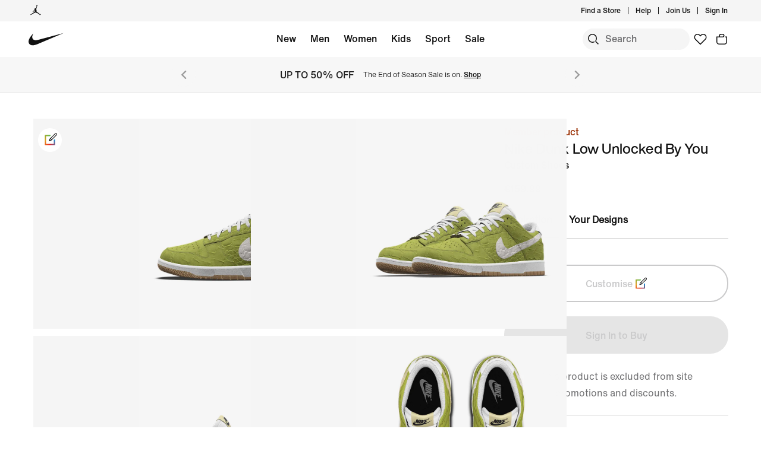

--- FILE ---
content_type: text/html;charset=utf-8
request_url: https://www.nike.com/pt/en/u/custom-dunk-low-unlocked-by-you-10001544/9224162799
body_size: 114949
content:
<!DOCTYPE html><html lang="en-PT"><head><style class="vjs-styles-defaults">
      .video-js {
        width: 300px;
        height: 150px;
      }

      .vjs-fluid:not(.vjs-audio-only-mode) {
        padding-top: 56.25%
      }
    </style><meta charset="utf-8"/><meta name="viewport" content="width=device-width, initial-scale=1.0, maximum-scale=2.0"/><link rel="stylesheet" href="https://web-assets.stylitics.com/nike-widget/latest/nike.css" type="text/css"/><meta name="description" content="Find the Nike Dunk Low Unlocked By You Custom Shoes at Nike.com.  Shop online at Nike.com."/><meta name="keywords" content="Nike Dunk Low Unlocked By You Custom Shoes"/><meta name="robots" content="index, follow"/><meta property="og:title" content="Nike Dunk Low Unlocked By You Custom Shoes. Nike PT"/><meta property="og:description" content="Find the Nike Dunk Low Unlocked By You Custom Shoes at Nike.com.  Shop online at Nike.com."/><meta property="og:type" content="website"/><meta property="og:url" content="https://www.nike.com/pt/en/u/custom-dunk-low-unlocked-by-you-10001544/9224162799"/><meta property="og:image" content="https://static.nike.com/a/images/t_default/1ab8e8aa-a5a8-479b-aec6-e794dc8e39ae/custom-dunk-low-unlocked-by-you.png"/><meta property="og:locale" content="en-GB_PT"/><meta property="og:site_name" content="Nike.com"/><meta property="og:price:currency" content="EUR"/><meta property="og:price:amount" content="159.99"/><meta name="branch:deeplink:$deeplink_path" content="x-callback-url/product-details?style-color=FJ2253-900"/><link rel="canonical" href="https://www.nike.com/pt/en/u/custom-dunk-low-unlocked-by-you-10001544"/><title>Nike Dunk Low Unlocked By You Custom Shoes. Nike PT</title><meta name="next-head-count" content="19"/><link href="//www.nike.com/assets/ncss/glyphs/2.6/css/glyphs.min.css" rel="stylesheet" type="text/css"/><link href="//www.nike.com/static/ncss/4.3/dotcom/desktop/css/ncss.en-gb.min.css" rel="stylesheet" type="text/css"/><style data-emotion-css="13pt6km 1rayx7p 1jh7gwz mso6zd 1pbvugb 6q6seo">.css-13pt6km{max-width:1440px;margin:0 auto;}@media (min-width:960px){.css-13pt6km{display:-webkit-box;display:-webkit-flex;display:-ms-flexbox;display:flex;}}@media (min-width:960px){.css-1rayx7p{width:calc(100% - 456px);}}.css-1jh7gwz picture{position:absolute;top:0;right:0;bottom:0;left:0;}.css-1jh7gwz .video-play-wrapper{css-r0i8ts;opacity:0;-webkit-transition:opacity 400ms 640ms;transition:opacity 400ms 640ms;}.css-1jh7gwz .video-play-wrapper:before{css-r0i8ts;content:"";opacity:0;}.css-1jh7gwz .video-play-wrapper:before.dirty .play-pause-btn{css-1bq0krz;}.css-1jh7gwz .video-play-wrapper:hover{css-1gv8xrv;}.css-1jh7gwz .video-play-wrapper:focus-visible{css-1gv8xrv;}@media (min-width:960px){.css-mso6zd{width:456px;}}.css-1pbvugb p{line-height:1.75;}.css-1pbvugb li{margin-bottom:4px;}.css-1pbvugb li:last-child{margin-bottom:0;}.css-6q6seo{border-radius:0;}</style>
    
        
  
    
  
    




  <link rel="stylesheet" href="https://web-assets.stylitics.com/nike-widget/latest/nike.css" type="text/css"/>
    
    
        <!-- OptIn Country  -->

  
  
  
  
  
  
  
  
  
  
  
  
  
  

<!-- Privacy Validation  -->


<!-- Include Experimentation Scripts -->


  <!-- Experimentation Not Allowed -->
  
    
  
    




  <link rel="stylesheet" href="//www.nike.com/assets/experience/dotcom-pdp/pdp-next/_next/static/css/26fa201dd4c8a99c.css" data-n-g=""/><noscript data-n-css=""></noscript>


                              </head><body class="nav-scrollable" style="overflow: auto !important"><iframe src="about:blank" title="" role="presentation" loading="eager" style="width: 0px; height: 0px; border: 0px; display: none;"></iframe><style data-emotion-css="nav-css gyxam0 15dbg69 1iigv7v 1j2tzxk 11zqdgk 1jt12t5 1olsx5c 12b3723 bsejbh t62sze 1qehhq w3vz3o xrit3w gpek3 cssveg 394a00 15dknis 10kvx9 1q2uc33 jq32a0 170191f ssblh1 1ga13zz 110rkf1 tkhpv8 tr0r01 1l8tt2z hxsfhq 1pto8ls g79wzn 1uwryva 1v5wbpr animation-npr22l 1e8a4p9 w4zv4t q24gly 17i884h rguovb 79q9fn 1fd6c9v">.css-gyxam0{margin:auto;height:60px;}.css-gyxam0.exposed-search{height:116px;}@media (min-width:960px){.css-gyxam0{height:calc(36px + 60px);}.css-gyxam0.no-peekaboo.topbar-hidden{-webkit-transform:translateY(-36px);-ms-transform:translateY(-36px);transform:translateY(-36px);}}.css-gyxam0.no-peekaboo{position:fixed;background:var(--podium-cds-color-bg-primary);width:100%;-webkit-transition:-webkit-transform 150ms ease;-webkit-transition:transform 150ms ease;transition:transform 150ms ease;z-index:3;}.css-gyxam0 .swoosh{display:-webkit-inline-box;display:-webkit-inline-flex;display:-ms-inline-flexbox;display:inline-flex;height:60px;}.css-gyxam0 .swoosh-svg{-webkit-transform:scale(1.33);-ms-transform:scale(1.33);transform:scale(1.33);height:100%;width:100%;}.css-gyxam0 .swoosh-svg path{fill:currentColor;}.css-gyxam0 .swoosh-link{z-index:1;display:inline-block;height:59px;width:59px;margin:1px 0;}.css-gyxam0 .nav-nike-ai-icon:focus{outline:2px solid #1151FF;outline-offset:2px;}.css-gyxam0 .nav-nike-ai-icon:focus:not(:focus-visible){outline:none;}.css-gyxam0 .nav-nike-ai-icon:focus-visible{outline:2px solid #1151FF;outline-offset:2px;}.nds-no-scroll{overflow:hidden;}.nds-override-urlbar{position:fixed;overflow-y:scroll;height:100vh;-webkit-overflow-scrolling:touch;}.css-1iigv7v{position:absolute;padding:0 10px;height:26px;z-index:10;background:var(--podium-cds-color-bg-primary);font-size:14px;left:0;min-height:26px;line-height:26px;-webkit-transform:translateX(-10000%);-ms-transform:translateX(-10000%);transform:translateX(-10000%);margin:5px 0px 0px 10px;}.css-1iigv7v:focus{-webkit-transform:translateX(0%);-ms-transform:translateX(0%);transform:translateX(0%);}.css-1j2tzxk{background:var(--podium-cds-color-bg-secondary);position:relative;z-index:3;}@media (max-width:959px){.css-1j2tzxk{display:none;}}.css-1j2tzxk .desktop-brandList{height:36px;display:-webkit-box;display:-webkit-flex;display:-ms-flexbox;display:flex;}.css-11zqdgk{max-width:1920px;margin:0 auto;display:grid;grid-template-columns:repeat(12,minmax(0,1fr));-webkit-align-items:center;-webkit-box-align:center;-ms-flex-align:center;align-items:center;padding:0 24px;max-width:1920px;}@media(min-width:960px){.css-11zqdgk{padding:0 48px;max-width:1920px;}}.css-1jt12t5{grid-column:span 6;}.css-1olsx5c{background:undefined;}.css-1olsx5c .brand-converse:hover,.css-1olsx5c .brand-jordan:hover{opacity:0.5;}@media (min-width:960px){.css-1olsx5c{gap:24px;-webkit-align-items:center;-webkit-box-align:center;-ms-flex-align:center;align-items:center;}}.css-1olsx5c .brand-link{color:var(--podium-cds-color-text-primary);display:-webkit-box;display:-webkit-flex;display:-ms-flexbox;display:flex;padding:8px 24px 8px 30px;}.css-1olsx5c .brand-link:focus-visible{box-shadow:0 0 0 2px var(--podium-cds-color-box-focus-ring);}.css-1olsx5c .brand-link p{padding-left:12px;}@media (max-width:959px){.css-1olsx5c .brand-link svg{-webkit-transform:scale(1.33);-ms-transform:scale(1.33);transform:scale(1.33);}}@media (min-width:960px){.css-1olsx5c .brand-link{padding:0;}}.css-12b3723 .desktop-list{float:right;-webkit-align-items:center;-webkit-box-align:center;-ms-flex-align:center;align-items:center;display:-webkit-box;display:-webkit-flex;display:-ms-flexbox;display:flex;padding-bottom:0px;padding-right:8px;}.css-12b3723 .desktop-list .icon-btn{background:transparent;margin-left:10px;}.css-12b3723 .desktop-list .icon-btn::before{border:none;}.css-12b3723 .desktop-list .link-item{position:relative;display:-webkit-box;display:-webkit-flex;display:-ms-flexbox;display:flex;-webkit-align-items:center;-webkit-box-align:center;-ms-flex-align:center;align-items:center;}.css-12b3723 .desktop-list .vertical-line{border-right:1px solid;height:12px;margin:12px;}.css-12b3723 .profile-image{border-radius:24px;width:24px;height:24px;display:inline-block;margin-left:12px;}.css-bsejbh{display:-webkit-box;display:-webkit-flex;display:-ms-flexbox;display:flex;-webkit-align-items:center;-webkit-box-align:center;-ms-flex-align:center;align-items:center;height:36px;}.css-bsejbh .desktop-user-item-dropdown-popover{padding:12px 16px 12px 12px;position:absolute;min-width:214px;right:0;top:36px;background:var(--podium-cds-color-bg-primary);min-height:200px;opacity:0;-webkit-transform:translateY(-20px);-ms-transform:translateY(-20px);transform:translateY(-20px);-webkit-transition:opacity 250ms,-webkit-transform 250ms;-webkit-transition:opacity 250ms,transform 250ms;transition:opacity 250ms,transform 250ms;border-radius:0 0 8px 8px;z-index:100;}.css-bsejbh .desktop-user-item-dropdown-popover.is--open{opacity:1;-webkit-transform:translateY(0px);-ms-transform:translateY(0px);transform:translateY(0px);}.css-bsejbh .desktop-user-item-dropdown-popover .desktop-user-item-dropdown-content{padding-top:20px;padding-left:15px;}.css-bsejbh .profile-link{display:-webkit-box;display:-webkit-flex;display:-ms-flexbox;display:flex;-webkit-align-items:center;-webkit-box-align:center;-ms-flex-align:center;align-items:center;}.css-bsejbh .hovered-link{color:var(--podium-cds-color-text-hover);}.css-bsejbh .interactive-profile-element{color:var(--podium-cds-color-text-primary);}.css-bsejbh .interactive-profile-element:hover{color:var(--podium-cds-color-text-hover);}.css-t62sze{font:var(--podium-cds-typography-body3-strong);display:undefined;}@media all and (-ms-high-contrast:none),(-ms-high-contrast:active){.css-t62sze{text-align:left;}[dir="rtl"] .css-t62sze{text-align:right;}}.css-1qehhq .drop-down-accessibility-button{display:-webkit-box;display:-webkit-flex;display:-ms-flexbox;display:flex;-webkit-align-items:center;-webkit-box-align:center;-ms-flex-align:center;align-items:center;opacity:0;}.css-1qehhq .drop-down-accessibility-button svg{width:12px;}.css-1qehhq .drop-down-accessibility-button:focus{opacity:1;-webkit-transition:-webkit-transform ease,opacity 500ms;-webkit-transition:transform ease,opacity 500ms;transition:transform ease,opacity 500ms;}.css-1qehhq .account-icon{width:0px;}.css-1qehhq .account-icon:focus{width:auto;}.css-1qehhq .summary-caret{pointer-events:none;}.css-1qehhq > summary::-webkit-details-marker{display:none;}.css-w3vz3o{margin-left:12px;width:16%;max-width:214px;min-width:134px;}.css-w3vz3o .dropdown__sub_list_title{font:var(--podium-cds-typography-body2-strong);color:var(--podium-cds-color-text-primary);font-weight:var(--podium-cds-font-weight-medium);padding-top:36px;padding-bottom:12px;}.css-w3vz3o .dropdown__sub_list_title:hover,.css-w3vz3o .dropdown__sub_list_title:focus{color:var(--podium-cds-color-text-primary);}.css-w3vz3o .dropdown__sub_list_item p{color:var(--podium-cds-color-text-secondary);line-height:150%;padding-bottom:8px;}.css-w3vz3o .dropdown__sub_list_item p:hover,.css-w3vz3o .dropdown__sub_list_item p:focus{color:var(--podium-cds-color-text-primary);}.css-w3vz3o .dropdown__list_title{padding-bottom:12px;display:block;}.css-w3vz3o .dropdown__list_title p{font:var(--podium-cds-typography-body1-strong);color:var(--podium-cds-color-text-primary);font-weight:var(--podium-cds-font-weight-medium);}.css-xrit3w{font:var(--podium-cds-typography-body3-strong);color:var(--podium-cds-color-text-secondary);display:undefined;}@media all and (-ms-high-contrast:none),(-ms-high-contrast:active){.css-xrit3w{text-align:left;}[dir="rtl"] .css-xrit3w{text-align:right;}}.css-gpek3{position:relative;z-index:2;background-color:var(--podium-cds-color-bg-primary);-webkit-transition:-webkit-transform 150ms ease;-webkit-transition:transform 150ms ease;transition:transform 150ms ease;}.css-gpek3.is-fixed{position:fixed;background:var(--podium-cds-color-bg-primary);width:100%;top:0;left:0;}.css-gpek3.is-hidden{-webkit-transform:translateY(-60px);-ms-transform:translateY(-60px);transform:translateY(-60px);}.css-gpek3.exposed-search-hidden{-webkit-transform:translateY(-116px);-ms-transform:translateY(-116px);transform:translateY(-116px);}.css-gpek3.no-animation{-webkit-transition:none;transition:none;}.css-cssveg{position:relative;}.css-394a00{max-width:1920px;margin:0 auto;display:grid;grid-template-columns:repeat(12,minmax(0,1fr));-webkit-align-items:center;-webkit-box-align:center;-ms-flex-align:center;align-items:center;padding:0 24px;max-width:1920px;}@media(min-width:960px){.css-394a00{padding:0 48px;max-width:1920px;}}.css-394a00 .shopping-menu-grid{height:60px;}.css-15dknis{grid-column:span 5;}@media(min-width:960px){.css-15dknis{grid-column:span 2;}}.css-10kvx9{grid-column:span 1;}@media(min-width:960px){.css-10kvx9{grid-column:span 7;}}.css-1q2uc33{display:block;position:absolute;width:100%;left:0;right:0;}.css-1q2uc33 .desktop-category{display:-webkit-box;display:-webkit-flex;display:-ms-flexbox;display:flex;-webkit-box-pack:center;-webkit-justify-content:center;-ms-flex-pack:center;justify-content:center;margin:0 auto;height:60px;-webkit-flex-wrap:wrap;-ms-flex-wrap:wrap;flex-wrap:wrap;width:calc(100% - 616px);overflow:hidden;max-width:1255px;}@media only screen and (max-width:1200px){.css-1q2uc33 .desktop-category{width:calc(100% - 330px);}}.css-1q2uc33 .desktop-category .desktop-menu-item{font:var(--podium-cds-typography-body1-strong);padding-right:5px;padding-left:5px;display:-webkit-box;display:-webkit-flex;display:-ms-flexbox;display:flex;padding-bottom:0px;}@media (max-width:959px){.css-1q2uc33{display:none;}.css-1q2uc33 .desktop-category{display:none;}}.css-jq32a0{background-color:var(--podium-cds-color-bg-primary);display:-webkit-box;display:-webkit-flex;display:-ms-flexbox;display:flex;padding-bottom:0px;padding-left:12px;min-height:60px;-webkit-align-items:center;-webkit-box-align:center;-ms-flex-align:center;align-items:center;}.css-jq32a0 a{color:var(--podium-cds-color-text-primary);}.css-jq32a0.is-standalone-link{padding-right:12px;}.css-jq32a0.is-focussed{-webkit-transition:-webkit-transform ease,opacity 0ms linear 250ms,visibility 0ms linear 250ms;-webkit-transition:transform ease,opacity 0ms linear 250ms,visibility 0ms linear 250ms;transition:transform ease,opacity 0ms linear 250ms,visibility 0ms linear 250ms;}.css-jq32a0 .menu-hover-trigger-link{color:var(--podium-cds-color-text-primary);border-bottom:2px solid transparent;white-space:nowrap;}.css-jq32a0 .menu-hover-trigger-link:hover{border-bottom:2px solid var(--podium-cds-color-text-primary);color:var(--podium-cds-color-text-primary) !important;}.css-jq32a0 .drop-down-details-content{background-color:var(--podium-cds-color-bg-primary);padding:0 48px 36px 48px;overflow-wrap:normal;display:-webkit-box;display:-webkit-flex;display:-ms-flexbox;display:flex;-webkit-box-pack:center;-webkit-justify-content:center;-ms-flex-pack:center;justify-content:center;position:absolute;overflow:hidden;max-height:0;top:60px;left:0;right:0;-webkit-transition:max-height 250ms;transition:max-height 250ms;-webkit-transform-origin:top center;-ms-transform-origin:top center;transform-origin:top center;}.css-jq32a0 .drop-down-details-content [role='menu']{opacity:0;-webkit-transform:translateY(-10px);-ms-transform:translateY(-10px);transform:translateY(-10px);-webkit-transition:-webkit-transform 100ms,opacity 100ms;-webkit-transition:transform 100ms,opacity 100ms;transition:transform 100ms,opacity 100ms;-webkit-transition-delay:0;transition-delay:0;}.css-jq32a0 .drop-down-details-content.is--open [role='menu']{opacity:1;-webkit-transform:translateY(0);-ms-transform:translateY(0);transform:translateY(0);-webkit-transition:-webkit-transform 300ms,opacity 200ms linear;-webkit-transition:transform 300ms,opacity 200ms linear;transition:transform 300ms,opacity 200ms linear;-webkit-transition-delay:200ms;transition-delay:200ms;}.css-jq32a0 .is--open{max-height:800px;height:auto;-webkit-transition:max-height 250ms;transition:max-height 250ms;z-index:3;}.css-170191f{font:var(--podium-cds-typography-body2-strong);display:undefined;}@media all and (-ms-high-contrast:none),(-ms-high-contrast:active){.css-170191f{text-align:left;}[dir="rtl"] .css-170191f{text-align:right;}}.css-ssblh1{font:var(--podium-cds-typography-body1-strong);text-align:center;-webkit-text-decoration:none;text-decoration:none;box-sizing:border-box;display:-webkit-box;display:-webkit-flex;display:-ms-flexbox;display:flex;-webkit-box-pack:center;-webkit-justify-content:center;-ms-flex-pack:center;justify-content:center;-webkit-align-items:center;-webkit-box-align:center;-ms-flex-align:center;align-items:center;position:relative;cursor:pointer;display:block;padding:0;color:var(--podium-cds-color-text-primary);background:transparent;text-align:start;border:0;}.css-ssblh1 .btn-icon-wrapper{width:var(--podium-cds-size-icon-m);height:var(--podium-cds-size-icon-m);margin-inline-end:var(--podium-cds-size-spacing-xs);margin-inline-start:0;}.css-ssblh1 .btn-icon-wrapper svg{width:var(--podium-cds-size-icon-m);}.css-ssblh1 .btn-icon-wrapper{display:-webkit-inline-box;display:-webkit-inline-flex;display:-ms-inline-flexbox;display:inline-flex;width:var(--podium-cds-size-icon-m);height:var(--podium-cds-size-icon-m);margin-inline-end:var(--podium-cds-size-spacing-xs);margin-inline-start:0;}.css-ssblh1 .btn-icon-wrapper svg{width:var(--podium-cds-size-icon-m);content:'';position:absolute;-webkit-transform:translateY(5px);-ms-transform:translateY(5px);transform:translateY(5px);}.css-ssblh1:active:not(:disabled){color:var(--podium-cds-color-text-secondary);}.css-ssblh1:focus:not(:disabled){color:var(--podium-cds-color-text-primary);}@media (hover:hover){.css-ssblh1:hover:not(:disabled){color:var(--podium-cds-color-text-hover);}}.css-ssblh1:disabled{color:var(--podium-cds-color-text-disabled);cursor:default;}.css-ssblh1.inline-flx-btn{display:-webkit-inline-box;display:-webkit-inline-flex;display:-ms-inline-flexbox;display:inline-flex;}.css-1ga13zz{grid-column:span 6;}@media(min-width:960px){.css-1ga13zz{grid-column:span 3;}}.css-110rkf1{float:right;gap:4px;-webkit-flex:0 0 auto;-ms-flex:0 0 auto;flex:0 0 auto;display:-webkit-box;display:-webkit-flex;display:-ms-flexbox;display:flex;}.css-110rkf1 a.nav-favorites{-webkit-flex:0 0 auto;-ms-flex:0 0 auto;flex:0 0 auto;}@media (max-width:959px){.css-110rkf1 .nav-favorites{display:none;}.css-110rkf1 .nav-favorites.is-visible{display:-webkit-box;display:-webkit-flex;display:-ms-flexbox;display:flex;}}.css-110rkf1 .nds-btn.nds-button--icon-only{-webkit-flex:0 0 auto;-ms-flex:0 0 auto;flex:0 0 auto;min-width:36px;background:inherit;color:var(--podium-cds-color-text-primary);}.css-110rkf1 .nds-btn.nds-button--icon-only:hover,.css-110rkf1 .nds-btn.nds-button--icon-only:active{background:var(--podium-cds-icon-button-color-bg-tertiary-hover,var(--podium-cds-color-grey-200));}.css-110rkf1 .nds-btn.nds-button--icon-only:focus-visible{box-shadow:0 0 0 2px #1151FF;}.css-110rkf1 .nav-nike-ai-icon:focus-visible{box-shadow:0 0 0 2px #1151FF;}.css-110rkf1 > a{-webkit-flex:0 0 auto;-ms-flex:0 0 auto;flex:0 0 auto;}.css-110rkf1 .mobile-btn{display:-webkit-box;display:-webkit-flex;display:-ms-flexbox;display:flex;padding-left:10px;-webkit-flex:0 0 auto;-ms-flex:0 0 auto;flex:0 0 auto;}.css-110rkf1 .profile-image{border-radius:24px;width:24px;height:24px;display:inline-block;}.css-110rkf1 .profile-link{display:-webkit-box;display:-webkit-flex;display:-ms-flexbox;display:flex;-webkit-align-items:center;-webkit-box-align:center;-ms-flex-align:center;align-items:center;padding:6px;border:none;border-radius:var(--podium-cds-button-border-radius);outline:none;background:inherit;color:var(--podium-cds-color-text-primary);}.css-110rkf1 .profile-link:hover,.css-110rkf1 .profile-link:active{background:var(--podium-cds-icon-button-color-bg-tertiary-hover,var(--podium-cds-color-grey-200));}.css-110rkf1 .profile-link:focus-visible{box-shadow:0 0 0 2px #1151FF;}.css-110rkf1 .scrim{background-color:var(--podium-cds-color-scrim-100);bottom:0;display:block;left:0;opacity:0;position:fixed;right:0;top:0;-webkit-transition:opacity 250ms,visibility 0s linear 250ms;transition:opacity 250ms,visibility 0s linear 250ms;visibility:hidden;z-index:2;}.css-110rkf1 .scrim.is-open{opacity:1;visibility:visible;-webkit-transition:opacity 800ms ease,visibility 0s;transition:opacity 800ms ease,visibility 0s;}.css-110rkf1 .scrim.peekaboo-disabled{z-index:2;}#root{overflow:clip;}.nds-no-scroll.nav-scrollable:not(.nav-menu-open){overflow:auto;position:static;}.nav-menu-open{overflow:hidden;position:fixed;top:0;right:0;left:0;bottom:0;}.css-tr0r01{z-index:1;}.css-tr0r01 .gn-search-bar{top:36px;position:inherit;padding-top:0;}.css-tr0r01 .gn-search-bar:not(.top-bar-visible){top:0px;}.css-tr0r01 .gn-search-bar.search-opened{position:fixed;left:0;top:0;width:100%;-webkit-transition:grid-template-columns var(--podium-cds-motion-duration-400) var(--podium-cds-motion-easing-expressive), top var(--podium-cds-motion-easing-expressive) var(--podium-cds-motion-duration-400);transition:grid-template-columns var(--podium-cds-motion-duration-400) var(--podium-cds-motion-easing-expressive), top var(--podium-cds-motion-easing-expressive) var(--podium-cds-motion-duration-400);padding-top:12px;z-index:var(--podium-cds-elevation-10);}.css-tr0r01 .gn-search-bar .search-input-container{background-color:var(--podium-cds-color-bg-secondary);-webkit-transition:none;transition:none;}.css-tr0r01 .gn-search-bar .search-input-container #nav-search-icon{color:var(--podium-cds-color-text-primary);background-color:var(--podium-cds-icon-button-color-bg-secondary,var(--podium-cds-color-grey-100));}.css-tr0r01 .gn-search-bar .search-input-container #nav-search-icon::before{border-color:transparent;}.css-tr0r01 .gn-search-bar .search-input-container #nav-search-icon:hover{background:var(--podium-cds-icon-button-color-bg-secondary-hover,var(--podium-cds-color-grey-300));border-color:var(--podium-cds-icon-button-color-bg-secondary-hover,var(--podium-cds-color-grey-300));}.css-tr0r01 .gn-search-bar .search-input-container #nav-search-icon:not(:disabled)::before{border-color:transparent;}.css-tr0r01 .gn-search-bar .search-input-container input,.css-tr0r01 .gn-search-bar .search-input-container input::-webkit-input-placeholder{font:var(--podium-cds-typography-body1-strong);background-color:inherit;}.css-tr0r01 .gn-search-bar .search-input-container input,.css-tr0r01 .gn-search-bar .search-input-container input::-moz-placeholder{font:var(--podium-cds-typography-body1-strong);background-color:inherit;}.css-tr0r01 .gn-search-bar .search-input-container input,.css-tr0r01 .gn-search-bar .search-input-container input:-ms-input-placeholder{font:var(--podium-cds-typography-body1-strong);background-color:inherit;}.css-tr0r01 .gn-search-bar .search-input-container input,.css-tr0r01 .gn-search-bar .search-input-container input::placeholder{font:var(--podium-cds-typography-body1-strong);background-color:inherit;}.css-tr0r01 div.bar-search-results-tray{right:0;}.css-tr0r01 div.bar-search-results-tray > *{margin-top:48px;right:0;}@media (max-width:1200px){.css-tr0r01 .gn-search-bar{top:0;}.css-tr0r01 .gn-search-bar.search-opened{top:0;padding-top:12px;}.css-tr0r01 .gn-search-bar.search-opened .bar-input-container{width:100%;}.css-tr0r01 .gn-search-bar.search-opened div.bar-search-results-tray{min-height:80vh;right:0;}.css-tr0r01 .gn-search-bar:not(.search-opened){grid-template-columns:0 36px 0;-webkit-transition:none;transition:none;}.css-tr0r01 .gn-search-bar:not(.search-opened) .search-input-container #nav-search-icon{background-color:var(--podium-cds-color-bg-primary);}.css-tr0r01 .gn-search-bar:not(.search-opened) .search-input-container #nav-search-icon:hover{background:var(--podium-cds-icon-button-color-bg-tertiary-hover,var(--podium-cds-color-grey-200));border-color:var(--podium-cds-icon-button-color-bg-tertiary-hover,var(--podium-cds-color-grey-200));}.css-tr0r01 .gn-search-bar:not(.search-opened) .search-input-container .search-input{width:0;visibility:hidden;padding:0;}.css-tr0r01 .gn-search-bar:not(.search-opened) .search-input-container .search-end-icon-container{width:0;visibility:hidden;}.css-tr0r01 .gn-search-bar:not(.search-opened) .search-input-container div.bar-search-results-tray{min-height:80vh;right:0;width:80%;}}.css-tr0r01 #nav-search-end-icon{color:var(--podium-cds-color-text-primary);background-color:var(--podium-cds-icon-button-color-bg-secondary,var(--podium-cds-color-grey-100));}.css-tr0r01 #nav-search-end-icon::before{border-color:transparent;}.css-tr0r01 #nav-search-end-icon:hover{background-color:var(--podium-cds-icon-button-color-bg-secondary-hover,var(--podium-cds-color-grey-300));border-color:var(--podium-cds-icon-button-color-bg-secondary-hover,var(--podium-cds-color-grey-300));}.css-1l8tt2z{display:grid;grid-template-columns:0 180px 0;-webkit-box-pack:end;-webkit-justify-content:end;-ms-flex-pack:end;justify-content:end;-webkit-align-items:center;-webkit-box-align:center;-ms-flex-align:center;align-items:center;position:relative;padding-top:12px;-webkit-transition:grid-template-columns var(--podium-cds-motion-duration-400) var(--podium-cds-motion-easing-expressive);transition:grid-template-columns var(--podium-cds-motion-duration-400) var(--podium-cds-motion-easing-expressive);}@media (max-width:959px){.css-1l8tt2z{grid-template-columns:0 180px 0;}.css-1l8tt2z .bar-swoosh-container{font-size:0;visibility:hidden;opacity:0;height:0;width:0;}}.css-1l8tt2z .bar-swoosh-container{font-size:0;visibility:hidden;opacity:0;height:0;width:0;}.css-1l8tt2z .bar-input-container{grid-column:2;}.css-1l8tt2z .bar-input-container .search-input-container{width:180px;-webkit-transition:width var(--podium-cds-motion-duration-400) var(--podium-cds-motion-easing-expressive);transition:width var(--podium-cds-motion-duration-400) var(--podium-cds-motion-easing-expressive);}.css-1l8tt2z .bar-input-container div[class="cancel-slot-container"]{-webkit-align-self:center;-ms-flex-item-align:center;align-self:center;opacity:0;visibility:hidden;-webkit-transform:scale(0);-ms-transform:scale(0);transform:scale(0);font-size:0;width:0;}.css-1l8tt2z .bar-cancel-container{font-size:0;visibility:hidden;opacity:0;height:0;-webkit-transform:scale(0);-ms-transform:scale(0);transform:scale(0);}.css-1l8tt2z .search-scrim{opacity:0;z-index:1;visibility:hidden;display:block;position:fixed;top:0;bottom:0;left:0;right:0;}.css-1l8tt2z .bar-search-results-tray{position:absolute;background:var(--podium-cds-color-bg-primary);opacity:0;visibility:hidden;-webkit-transition:opacity var(--podium-cds-transition-duration-normal) var(--podium-cds-motion-easing-expressive);transition:opacity var(--podium-cds-transition-duration-normal) var(--podium-cds-motion-easing-expressive);}.css-1l8tt2z.search-opened{grid-template-columns:20% 60% 20%;}.css-1l8tt2z.search-opened .bar-swoosh-container{justify-self:start;padding-inline-start:48px;font-size:unset;visibility:visible;opacity:1;height:auto;width:auto;z-index:var(--podium-cds-elevation-20);-webkit-transition:opacity 1000ms var(--podium-cds-motion-easing-expressive);transition:opacity 1000ms var(--podium-cds-motion-easing-expressive);}.css-1l8tt2z.search-opened .search-scrim{opacity:1;visibility:visible;background-color:var(--podium-cds-color-scrim-primary);}.css-1l8tt2z.search-opened .bar-input-container{z-index:var(--podium-cds-elevation-20);grid-column:unset;}.css-1l8tt2z.search-opened .bar-input-container .search-input-container{width:100%;-webkit-transition:width var(--podium-cds-motion-duration-400) var(--podium-cds-motion-easing-expressive);transition:width var(--podium-cds-motion-duration-400) var(--podium-cds-motion-easing-expressive);}.css-1l8tt2z.search-opened .bar-input-container .cancel-slot-container{-webkit-align-self:center;-ms-flex-item-align:center;align-self:center;opacity:0;visibility:hidden;-webkit-transform:scale(0);-ms-transform:scale(0);transform:scale(0);font-size:0;width:0;}.css-1l8tt2z.search-opened .bar-cancel-container{z-index:var(--podium-cds-elevation-20);visibility:visible;opacity:1;height:auto;width:auto;-webkit-animation:scaleup .25s ease .45s forwards;animation:scaleup .25s ease .45s forwards;font:var(--podium-cds-typography-body1-strong);justify-self:end;padding-inline-end:48px;}.css-1l8tt2z.search-opened .bar-search-results-tray{width:100%;opacity:1;top:0;min-height:324px;visibility:visible;z-index:var(--podium-cds-elevation-10);-webkit-animation:slide-search-results-tray var(--podium-cds-motion-duration-400) var(--podium-cds-motion-easing-expressive);animation:slide-search-results-tray var(--podium-cds-motion-duration-400) var(--podium-cds-motion-easing-expressive);}@-webkit-keyframes slide-search-results-tray{from{right:-100px;}to{right:0px;}}@keyframes slide-search-results-tray{from{right:-100px;}to{right:0px;}}@media (max-width:959px){.css-1l8tt2z.search-opened{grid-template-columns:0% 80% 20%;}.css-1l8tt2z.search-opened .bar-swoosh-container{font-size:0;visibility:hidden;opacity:0;height:0;width:0;}.css-1l8tt2z.search-opened .bar-input-container{padding-inline-start:24px;}.css-1l8tt2z.search-opened .bar-cancel-container{padding-inline-end:24px;}}@-webkit-keyframes scaleup{0%{-webkit-transform:scale(.5);-ms-transform:scale(.5);transform:scale(.5);}50%{-webkit-transform:scale(1.1);-ms-transform:scale(1.1);transform:scale(1.1);}100%{-webkit-transform:scale(1);-ms-transform:scale(1);transform:scale(1);}}@keyframes scaleup{0%{-webkit-transform:scale(.5);-ms-transform:scale(.5);transform:scale(.5);}50%{-webkit-transform:scale(1.1);-ms-transform:scale(1.1);transform:scale(1.1);}100%{-webkit-transform:scale(1);-ms-transform:scale(1);transform:scale(1);}}.css-hxsfhq{display:-webkit-box;display:-webkit-flex;display:-ms-flexbox;display:flex;-webkit-column-gap:12px;column-gap:12px;}.css-hxsfhq .cancel-slot-container{-webkit-align-self:center;-ms-flex-item-align:center;align-self:center;opacity:0;visibility:hidden;-webkit-transform:scale(0);-ms-transform:scale(0);transform:scale(0);font-size:0;}.css-hxsfhq .search-input-container{width:180px;display:-webkit-box;display:-webkit-flex;display:-ms-flexbox;display:flex;background-color:var(--podium-cds-color-bg-secondary);border-radius:24px;-webkit-transition:width var(--podium-cds-motion-duration-400) var(--podium-cds-motion-easing-expressive);transition:width var(--podium-cds-motion-duration-400) var(--podium-cds-motion-easing-expressive);}.css-hxsfhq .search-input-container .search-start-btn{border-color:transparent;}.css-hxsfhq .search-input-container .search-end-icon-container{visibility:hidden;width:8px;}.css-hxsfhq .search-input-container .search-end-icon-container.has-value{visibility:visible;width:auto;}.css-hxsfhq .search-input-container .nds-button--icon-only svg{width:24px;height:24px;}.css-hxsfhq .search-input-container:hover,.css-hxsfhq .search-input-container:focus{background-color:var(--podium-cds-color-bg-hover);}.css-hxsfhq .search-input-container:hover input,.css-hxsfhq .search-input-container:focus input{background-color:var(--podium-cds-color-bg-hover);}.css-hxsfhq .search-input-container:hover button.nds-button--icon-only,.css-hxsfhq .search-input-container:focus button.nds-button--icon-only{background-color:var(--podium-cds-color-bg-hover);}.css-hxsfhq .search-input-container:hover button.nds-button--icon-only::before,.css-hxsfhq .search-input-container:focus button.nds-button--icon-only::before{border-color:transparent;}.css-hxsfhq .search-input-container input{border:0;cursor:text;margin:0;padding:7px 0px 9px 2px;width:100%;box-sizing:border-box;font:var(--podium-cds-typography-body1);color:var(--podium-cds-color-text-primary);background-color:var(--podium-cds-color-bg-secondary);height:36px;border-radius:24px;-moz-appearance:textfield;}.css-hxsfhq .search-input-container input::-webkit-input-placeholder{font:var(--podium-cds-typography-body1);color:var(--podium-cds-color-text-secondary);}.css-hxsfhq .search-input-container input::-moz-placeholder{font:var(--podium-cds-typography-body1);color:var(--podium-cds-color-text-secondary);}.css-hxsfhq .search-input-container input:-ms-input-placeholder{font:var(--podium-cds-typography-body1);color:var(--podium-cds-color-text-secondary);}.css-hxsfhq .search-input-container input::placeholder{font:var(--podium-cds-typography-body1);color:var(--podium-cds-color-text-secondary);}.css-hxsfhq .search-input-container input::-webkit-search-cancel-button{-webkit-appearance:none;}@media (max-width:959px){.css-hxsfhq .search-input-container{width:327px;}}.css-hxsfhq.is-active .search-input-container{width:666px;-webkit-transition:width var(--podium-cds-motion-duration-400) var(--podium-cds-motion-easing-expressive);transition:width var(--podium-cds-motion-duration-400) var(--podium-cds-motion-easing-expressive);}.css-hxsfhq.is-active .cancel-slot-container{opacity:1;visibility:visible;-webkit-animation:scaleup .25s ease .45s forwards;animation:scaleup .25s ease .45s forwards;font:var(--podium-cds-typography-body1-strong);}@media (max-width:959px){.css-hxsfhq.is-active .search-input-container{width:259px;}}@-webkit-keyframes scaleup{0%{-webkit-transform:scale(.5);-ms-transform:scale(.5);transform:scale(.5);}50%{-webkit-transform:scale(1.1);-ms-transform:scale(1.1);transform:scale(1.1);}100%{-webkit-transform:scale(1);-ms-transform:scale(1);transform:scale(1);}}@keyframes scaleup{0%{-webkit-transform:scale(.5);-ms-transform:scale(.5);transform:scale(.5);}50%{-webkit-transform:scale(1.1);-ms-transform:scale(1.1);transform:scale(1.1);}100%{-webkit-transform:scale(1);-ms-transform:scale(1);transform:scale(1);}}.css-1pto8ls{font:var(--podium-cds-typography-body1-strong);text-align:center;-webkit-text-decoration:none;text-decoration:none;box-sizing:border-box;display:-webkit-box;display:-webkit-flex;display:-ms-flexbox;display:flex;-webkit-box-pack:center;-webkit-justify-content:center;-ms-flex-pack:center;justify-content:center;-webkit-align-items:center;-webkit-box-align:center;-ms-flex-align:center;align-items:center;position:relative;cursor:pointer;padding:var(--podium-cds-button-padding-top-s) var(--podium-cds-button-padding-sides-s) var(--podium-cds-button-padding-bottom-s);min-height:var(--podium-cds-button-height-s);position:relative;overflow:hidden;-webkit-transform:translate3d(0,0,0);-ms-transform:translate3d(0,0,0);transform:translate3d(0,0,0);background:var(--podium-cds-button-color-bg-secondary);color:var(--podium-cds-color-text-primary-on-light);border:none;border-radius:var(--podium-cds-button-border-radius);outline:none;}.css-1pto8ls .btn-icon-wrapper{width:20px;height:var(--podium-cds-size-icon-m);margin-inline-end:8px;margin-inline-start:var(--podium-cds-size-spacing-xs);}.css-1pto8ls .btn-icon-wrapper svg{width:var(--podium-cds-size-icon-m);}.css-1pto8ls > .ripple{display:block;position:absolute;width:var(--podium-cds-button-height-s);height:var(--podium-cds-button-height-s);border-radius:var(--podium-cds-button-border-radius);top:50%;left:50%;background-color:rgba(255,255,255,0.7);background-size:100%;-webkit-transform:translate3d(-50%,-50%,0) scale(10);-ms-transform:translate3d(-50%,-50%,0) scale(10);transform:translate3d(-50%,-50%,0) scale(10);-webkit-transform-origin:center center;-ms-transform-origin:center center;transform-origin:center center;opacity:0;-webkit-transition:-webkit-transform 0.8s,opacity 1s;-webkit-transition:transform 0.8s,opacity 1s;transition:transform 0.8s,opacity 1s;margin:0;}.css-1pto8ls:active > .ripple{-webkit-transform:translate3d(-50%,-50%,0) scale(0);-ms-transform:translate3d(-50%,-50%,0) scale(0);transform:translate3d(-50%,-50%,0) scale(0);opacity:0.5;-webkit-transition:0s;transition:0s;}.css-1pto8ls::before{content:'';position:absolute;top:0px;right:0px;bottom:0px;left:0px;border-radius:var(--podium-cds-button-border-radius);border:var(--podium-cds-button-border-width) solid var(--podium-cds-button-color-border-secondary);}@media not all and (min-resolution:0.001dpcm){.css-1pto8ls{border:var(--podium-cds-button-border-width) solid;border-color:var(--podium-cds-button-color-border-secondary);}}.css-1pto8ls:active:not(:disabled){background:var(--podium-cds-button-color-bg-secondary);}.css-1pto8ls:active:not(:disabled)::before{border-color:var(--podium-cds-button-color-border-secondary-hover);}@media (hover:hover){.css-1pto8ls:hover:not(:disabled){background:var(--podium-cds-button-color-bg-secondary);}.css-1pto8ls:hover:not(:disabled)::before{border-color:var(--podium-cds-button-color-border-secondary-hover);}}.css-1pto8ls:focus-visible{box-shadow:0 0 0 2px var(--podium-cds-color-focus-ring);}.css-1pto8ls.focus-visible{box-shadow:0 0 0 2px var(--podium-cds-color-focus-ring);}.css-1pto8ls:disabled{background:var(--podium-cds-button-color-bg-secondary);color:var(--podium-cds-color-text-disabled);cursor:default;}.css-1pto8ls:disabled::before{border-color:var(--podium-cds-button-color-border-secondary-disabled);}.css-1pto8ls.nds-button--icon-only{width:unset;min-height:unset;padding:6px;}@media (min-width:600px){.css-1pto8ls.nds-button--icon-only{padding:6px;}.css-1pto8ls.nds-button--icon-only svg{height:auto;width:auto;}}.css-1pto8ls.nds-button--icon-only.btn-primary-dark.disabled,.css-1pto8ls.nds-button--icon-only.btn-secondary-dark.disabled{background-color:var(--podium-cds-icon-button-color-bg-disabled);color:var(--podium-cds-color-text-disabled);}.css-1pto8ls.nds-button--icon-only.btn-primary-dark.disabled::before,.css-1pto8ls.nds-button--icon-only.btn-secondary-dark.disabled::before{border-color:var(--podium-cds-icon-button-color-bg-disabled);}.css-1pto8ls.nds-button--icon-only.btn-primary-light.disabled{background-color:var(--podium-cds-icon-button-color-bg-disabled-on-dark);}.css-1pto8ls.nds-button--icon-only.btn-secondary-dark{background-color:var(--podium-cds-icon-button-color-bg-secondary);}.css-1pto8ls.nds-button--icon-only.btn-secondary-dark::before{border-color:var(--podium-cds-icon-button-color-bg-secondary);}.css-1pto8ls.nds-button--icon-only.btn-secondary-dark:hover:not(:disabled){background-color:var(--podium-cds-icon-button-color-bg-secondary-hover);border-color:var(--podium-cds-icon-button-color-bg-secondary-hover);}.css-1pto8ls.nds-button--icon-only.btn-secondary-dark:hover:not(:disabled)::before{border-color:var(--podium-cds-icon-button-color-bg-secondary-hover);}.css-1pto8ls.nds-button--icon-only.btn-secondary-light{background-color:var(--podium-cds-icon-button-color-bg-secondary-on-dark);}.css-1pto8ls.nds-button--icon-only.btn-secondary-light::before{border-color:var(--podium-cds-icon-button-color-bg-secondary-on-dark);}.css-1pto8ls.nds-button--icon-only.btn-secondary-light:hover:not(:disabled){background-color:var(--podium-cds-icon-button-color-bg-secondary-hover-on-dark);}.css-1pto8ls.nds-button--icon-only.btn-secondary-light:hover:not(:disabled)::before{border-color:var(--podium-cds-icon-button-color-bg-secondary-hover-on-dark);}.css-1pto8ls.nds-button--icon-only.btn-secondary-light.disabled{background-color:var(--podium-cds-icon-button-color-bg-disabled-on-dark);color:var(--podium-cds-color-text-disabled-inverse);}.css-1pto8ls.nds-button--icon-only.btn-secondary-light.disabled::before{border-color:var(--podium-cds-icon-button-color-bg-disabled-on-dark);}.css-1pto8ls.inline-flx-btn{display:-webkit-inline-box;display:-webkit-inline-flex;display:-ms-inline-flexbox;display:inline-flex;}.css-g79wzn{font:var(--podium-cds-typography-body1-strong);text-align:center;-webkit-text-decoration:none;text-decoration:none;box-sizing:border-box;display:-webkit-box;display:-webkit-flex;display:-ms-flexbox;display:flex;-webkit-box-pack:center;-webkit-justify-content:center;-ms-flex-pack:center;justify-content:center;-webkit-align-items:center;-webkit-box-align:center;-ms-flex-align:center;align-items:center;position:relative;cursor:pointer;display:block;padding:0;color:var(--podium-cds-color-text-primary);background:transparent;text-align:start;border:0;}.css-g79wzn .btn-icon-wrapper{width:var(--podium-cds-size-icon-m);height:var(--podium-cds-size-icon-m);margin-inline-end:var(--podium-cds-size-spacing-xs);margin-inline-start:var(--podium-cds-size-spacing-xs);}.css-g79wzn .btn-icon-wrapper svg{width:var(--podium-cds-size-icon-m);}.css-g79wzn .btn-icon-wrapper{display:-webkit-inline-box;display:-webkit-inline-flex;display:-ms-inline-flexbox;display:inline-flex;width:var(--podium-cds-size-icon-m);height:var(--podium-cds-size-icon-m);margin-inline-end:var(--podium-cds-size-spacing-xs);margin-inline-start:var(--podium-cds-size-spacing-xs);}.css-g79wzn .btn-icon-wrapper svg{width:var(--podium-cds-size-icon-m);content:'';position:absolute;-webkit-transform:translateY(5px);-ms-transform:translateY(5px);transform:translateY(5px);}.css-g79wzn:active:not(:disabled){color:var(--podium-cds-color-text-secondary);}.css-g79wzn:focus:not(:disabled){color:var(--podium-cds-color-text-primary);}@media (hover:hover){.css-g79wzn:hover:not(:disabled){color:var(--podium-cds-color-text-hover);}}.css-g79wzn:disabled{color:var(--podium-cds-color-text-disabled);cursor:default;}.css-g79wzn.inline-flx-btn{display:-webkit-inline-box;display:-webkit-inline-flex;display:-ms-inline-flexbox;display:inline-flex;}.css-1uwryva{overflow-y:scroll;}@media (max-width:959px){.css-1uwryva{height:100vh;}}.css-1v5wbpr{display:grid;grid-template-columns:repeat(10,minmax(0,1fr));padding-top:var(--podium-cds-size-spacing-xl);padding-bottom:var(--podium-cds-size-spacing-xxl);}.css-1v5wbpr .search-results-link-container{display:grid;-webkit-column-gap:var(--podium-cds-size-spacing-grid-gutter-l);column-gap:var(--podium-cds-size-spacing-grid-gutter-l);grid-column:3/9;}.css-1v5wbpr .search-results-link-container.is-opened:not(.has-search-data){opacity:0;-webkit-animation:animation-npr22l 0.6s ease-in-out 0.2s forwards;animation:animation-npr22l 0.6s ease-in-out 0.2s forwards;}.css-1v5wbpr .search-results-link-container.has-search-data{grid-template-columns:calc(100% / 6) 1fr;grid-column:span 10;padding-inline:48px;}@media (max-width:959px){.css-1v5wbpr .search-results-link-container,.css-1v5wbpr .search-results-link-container.has-search-data{grid-column:span 10;padding-inline:var(--podium-cds-size-spacing-l);}.css-1v5wbpr .search-results-link-container.has-search-data{grid-template-columns:100%;row-gap:var(--podium-cds-size-spacing-xxl);}.css-1v5wbpr .search-results-link-container.has-search-data > div:first-of-type{height:auto;}}@-webkit-keyframes animation-npr22l{from{opacity:0;-webkit-transform:translateX(5%);-ms-transform:translateX(5%);transform:translateX(5%);}to{opacity:1;-webkit-transform:translateX(0);-ms-transform:translateX(0);transform:translateX(0);}}@keyframes animation-npr22l{from{opacity:0;-webkit-transform:translateX(5%);-ms-transform:translateX(5%);transform:translateX(5%);}to{opacity:1;-webkit-transform:translateX(0);-ms-transform:translateX(0);transform:translateX(0);}}.css-1e8a4p9{display:-webkit-box;display:-webkit-flex;display:-ms-flexbox;display:flex;-webkit-flex-direction:column;-ms-flex-direction:column;flex-direction:column;-webkit-box-pack:start;-webkit-justify-content:flex-start;-ms-flex-pack:start;justify-content:flex-start;height:100%;gap:var(--podium-cds-size-spacing-m);padding:12px 0;}.css-1e8a4p9 > *{margin-top:0;margin-bottom:0;}.css-1e8a4p9 > * + *{margin-top:0;}.css-w4zv4t{font:var(--podium-cds-typography-body2);color:var(--podium-cds-color-text-secondary);display:undefined;}@media all and (-ms-high-contrast:none),(-ms-high-contrast:active){.css-w4zv4t{text-align:left;}[dir="rtl"] .css-w4zv4t{text-align:right;}}.css-q24gly{font:var(--podium-cds-typography-body1-strong);text-align:center;-webkit-text-decoration:none;text-decoration:none;box-sizing:border-box;display:-webkit-inline-box;display:-webkit-inline-flex;display:-ms-inline-flexbox;display:inline-flex;-webkit-box-pack:center;-webkit-justify-content:center;-ms-flex-pack:center;justify-content:center;-webkit-align-items:center;-webkit-box-align:center;-ms-flex-align:center;align-items:center;position:relative;cursor:pointer;padding:var(--podium-cds-button-padding-top-s) var(--podium-cds-button-padding-sides-s) var(--podium-cds-button-padding-bottom-s);min-height:var(--podium-cds-button-height-s);position:relative;overflow:hidden;-webkit-transform:translate3d(0,0,0);-ms-transform:translate3d(0,0,0);transform:translate3d(0,0,0);background:var(--podium-cds-button-color-bg-primary);color:var(--podium-cds-color-text-primary-on-dark);border:none;border-radius:var(--podium-cds-button-border-radius);outline:none;}.css-q24gly .btn-icon-wrapper{width:20px;height:var(--podium-cds-size-icon-m);margin-inline-end:8px;margin-inline-start:var(--podium-cds-size-spacing-xs);}.css-q24gly .btn-icon-wrapper svg{width:var(--podium-cds-size-icon-m);}.css-q24gly > .ripple{display:block;position:absolute;width:var(--podium-cds-button-height-s);height:var(--podium-cds-button-height-s);border-radius:var(--podium-cds-button-border-radius);top:50%;left:50%;background-color:rgba(255,255,255,0.7);background-size:100%;-webkit-transform:translate3d(-50%,-50%,0) scale(10);-ms-transform:translate3d(-50%,-50%,0) scale(10);transform:translate3d(-50%,-50%,0) scale(10);-webkit-transform-origin:center center;-ms-transform-origin:center center;transform-origin:center center;opacity:0;-webkit-transition:-webkit-transform 0.8s,opacity 1s;-webkit-transition:transform 0.8s,opacity 1s;transition:transform 0.8s,opacity 1s;margin:0;}.css-q24gly:active > .ripple{-webkit-transform:translate3d(-50%,-50%,0) scale(0);-ms-transform:translate3d(-50%,-50%,0) scale(0);transform:translate3d(-50%,-50%,0) scale(0);opacity:0.5;-webkit-transition:0s;transition:0s;}.css-q24gly::before{content:'';position:absolute;top:0px;right:0px;bottom:0px;left:0px;border-radius:var(--podium-cds-button-border-radius);}.css-q24gly:active:not(:disabled){background:var(--podium-cds-button-color-bg-primary-hover);}@media (hover:hover){.css-q24gly:hover:not(:disabled){background:var(--podium-cds-button-color-bg-primary-hover);}}.css-q24gly:focus-visible{box-shadow:0 0 0 2px var(--podium-cds-color-focus-ring);}.css-q24gly.focus-visible{box-shadow:0 0 0 2px var(--podium-cds-color-focus-ring);}.css-q24gly:disabled{background:var(--podium-cds-button-color-bg-primary-disabled);color:var(--podium-cds-color-text-disabled);cursor:default;}.css-q24gly.nds-button--icon-only{width:unset;min-height:unset;padding:6px;}@media (min-width:600px){.css-q24gly.nds-button--icon-only{padding:6px;}.css-q24gly.nds-button--icon-only svg{height:auto;width:auto;}}.css-q24gly.nds-button--icon-only.btn-primary-dark.disabled,.css-q24gly.nds-button--icon-only.btn-secondary-dark.disabled{background-color:var(--podium-cds-icon-button-color-bg-disabled);color:var(--podium-cds-color-text-disabled);}.css-q24gly.nds-button--icon-only.btn-primary-dark.disabled::before,.css-q24gly.nds-button--icon-only.btn-secondary-dark.disabled::before{border-color:var(--podium-cds-icon-button-color-bg-disabled);}.css-q24gly.nds-button--icon-only.btn-primary-light.disabled{background-color:var(--podium-cds-icon-button-color-bg-disabled-on-dark);}.css-q24gly.nds-button--icon-only.btn-secondary-dark{background-color:var(--podium-cds-icon-button-color-bg-secondary);}.css-q24gly.nds-button--icon-only.btn-secondary-dark::before{border-color:var(--podium-cds-icon-button-color-bg-secondary);}.css-q24gly.nds-button--icon-only.btn-secondary-dark:hover:not(:disabled){background-color:var(--podium-cds-icon-button-color-bg-secondary-hover);border-color:var(--podium-cds-icon-button-color-bg-secondary-hover);}.css-q24gly.nds-button--icon-only.btn-secondary-dark:hover:not(:disabled)::before{border-color:var(--podium-cds-icon-button-color-bg-secondary-hover);}.css-q24gly.nds-button--icon-only.btn-secondary-light{background-color:var(--podium-cds-icon-button-color-bg-secondary-on-dark);}.css-q24gly.nds-button--icon-only.btn-secondary-light::before{border-color:var(--podium-cds-icon-button-color-bg-secondary-on-dark);}.css-q24gly.nds-button--icon-only.btn-secondary-light:hover:not(:disabled){background-color:var(--podium-cds-icon-button-color-bg-secondary-hover-on-dark);}.css-q24gly.nds-button--icon-only.btn-secondary-light:hover:not(:disabled)::before{border-color:var(--podium-cds-icon-button-color-bg-secondary-hover-on-dark);}.css-q24gly.nds-button--icon-only.btn-secondary-light.disabled{background-color:var(--podium-cds-icon-button-color-bg-disabled-on-dark);color:var(--podium-cds-color-text-disabled-inverse);}.css-q24gly.nds-button--icon-only.btn-secondary-light.disabled::before{border-color:var(--podium-cds-icon-button-color-bg-disabled-on-dark);}.css-q24gly.inline-flx-btn{display:-webkit-inline-box;display:-webkit-inline-flex;display:-ms-inline-flexbox;display:inline-flex;}.css-17i884h{font:var(--podium-cds-typography-body1-strong);text-align:center;-webkit-text-decoration:none;text-decoration:none;box-sizing:border-box;display:-webkit-inline-box;display:-webkit-inline-flex;display:-ms-inline-flexbox;display:inline-flex;-webkit-box-pack:center;-webkit-justify-content:center;-ms-flex-pack:center;justify-content:center;-webkit-align-items:center;-webkit-box-align:center;-ms-flex-align:center;align-items:center;position:relative;cursor:pointer;padding:var(--podium-cds-button-padding-top-s) var(--podium-cds-button-padding-sides-s) var(--podium-cds-button-padding-bottom-s);min-height:var(--podium-cds-button-height-s);position:relative;overflow:hidden;-webkit-transform:translate3d(0,0,0);-ms-transform:translate3d(0,0,0);transform:translate3d(0,0,0);background:var(--podium-cds-button-color-bg-primary-on-dark);color:var(--podium-cds-color-text-primary-on-light);border:none;border-radius:var(--podium-cds-button-border-radius);outline:none;}.css-17i884h .btn-icon-wrapper{width:20px;height:var(--podium-cds-size-icon-m);margin-inline-end:8px;margin-inline-start:var(--podium-cds-size-spacing-xs);}.css-17i884h .btn-icon-wrapper svg{width:var(--podium-cds-size-icon-m);}.css-17i884h > .ripple{display:block;position:absolute;width:var(--podium-cds-button-height-s);height:var(--podium-cds-button-height-s);border-radius:var(--podium-cds-button-border-radius);top:50%;left:50%;background-color:rgba(255,255,255,0.7);background-size:100%;-webkit-transform:translate3d(-50%,-50%,0) scale(10);-ms-transform:translate3d(-50%,-50%,0) scale(10);transform:translate3d(-50%,-50%,0) scale(10);-webkit-transform-origin:center center;-ms-transform-origin:center center;transform-origin:center center;opacity:0;-webkit-transition:-webkit-transform 0.8s,opacity 1s;-webkit-transition:transform 0.8s,opacity 1s;transition:transform 0.8s,opacity 1s;margin:0;}.css-17i884h:active > .ripple{-webkit-transform:translate3d(-50%,-50%,0) scale(0);-ms-transform:translate3d(-50%,-50%,0) scale(0);transform:translate3d(-50%,-50%,0) scale(0);opacity:0.5;-webkit-transition:0s;transition:0s;}.css-17i884h::before{content:'';position:absolute;top:0px;right:0px;bottom:0px;left:0px;border-radius:var(--podium-cds-button-border-radius);}.css-17i884h:active:not(:disabled){background:var(--podium-cds-button-color-bg-primary-hover-on-dark);}@media (hover:hover){.css-17i884h:hover:not(:disabled){background:var(--podium-cds-button-color-bg-primary-hover-on-dark);}}.css-17i884h:focus-visible{box-shadow:0 0 0 2px var(--podium-cds-color-focus-ring);}.css-17i884h.focus-visible{box-shadow:0 0 0 2px var(--podium-cds-color-focus-ring);}.css-17i884h:disabled{background:var(--podium-cds-button-color-bg-primary-disabled-on-dark);color:var(--podium-cds-color-text-disabled-inverse);cursor:default;}.css-17i884h.nds-button--icon-only{width:unset;min-height:unset;padding:6px;}@media (min-width:600px){.css-17i884h.nds-button--icon-only{padding:6px;}.css-17i884h.nds-button--icon-only svg{height:auto;width:auto;}}.css-17i884h.nds-button--icon-only.btn-primary-dark.disabled,.css-17i884h.nds-button--icon-only.btn-secondary-dark.disabled{background-color:var(--podium-cds-icon-button-color-bg-disabled);color:var(--podium-cds-color-text-disabled);}.css-17i884h.nds-button--icon-only.btn-primary-dark.disabled::before,.css-17i884h.nds-button--icon-only.btn-secondary-dark.disabled::before{border-color:var(--podium-cds-icon-button-color-bg-disabled);}.css-17i884h.nds-button--icon-only.btn-primary-light.disabled{background-color:var(--podium-cds-icon-button-color-bg-disabled-on-dark);}.css-17i884h.nds-button--icon-only.btn-secondary-dark{background-color:var(--podium-cds-icon-button-color-bg-secondary);}.css-17i884h.nds-button--icon-only.btn-secondary-dark::before{border-color:var(--podium-cds-icon-button-color-bg-secondary);}.css-17i884h.nds-button--icon-only.btn-secondary-dark:hover:not(:disabled){background-color:var(--podium-cds-icon-button-color-bg-secondary-hover);border-color:var(--podium-cds-icon-button-color-bg-secondary-hover);}.css-17i884h.nds-button--icon-only.btn-secondary-dark:hover:not(:disabled)::before{border-color:var(--podium-cds-icon-button-color-bg-secondary-hover);}.css-17i884h.nds-button--icon-only.btn-secondary-light{background-color:var(--podium-cds-icon-button-color-bg-secondary-on-dark);}.css-17i884h.nds-button--icon-only.btn-secondary-light::before{border-color:var(--podium-cds-icon-button-color-bg-secondary-on-dark);}.css-17i884h.nds-button--icon-only.btn-secondary-light:hover:not(:disabled){background-color:var(--podium-cds-icon-button-color-bg-secondary-hover-on-dark);}.css-17i884h.nds-button--icon-only.btn-secondary-light:hover:not(:disabled)::before{border-color:var(--podium-cds-icon-button-color-bg-secondary-hover-on-dark);}.css-17i884h.nds-button--icon-only.btn-secondary-light.disabled{background-color:var(--podium-cds-icon-button-color-bg-disabled-on-dark);color:var(--podium-cds-color-text-disabled-inverse);}.css-17i884h.nds-button--icon-only.btn-secondary-light.disabled::before{border-color:var(--podium-cds-icon-button-color-bg-disabled-on-dark);}.css-17i884h.inline-flx-btn{display:-webkit-inline-box;display:-webkit-inline-flex;display:-ms-inline-flexbox;display:inline-flex;}.css-rguovb{width:24px;height:24px;line-height:1.75;font-family:'Helvetica Neue',Helvetica,Arial,sans-serif;text-align:center;}.css-79q9fn{position:relative;font-size:9px;top:-26px;left:0px;width:24px;height:24px;}.css-1fd6c9v{background-color:var(--podium-cds-color-scrim-100);bottom:0;display:block;left:0;opacity:0;position:fixed;right:0;top:0;-webkit-transition:opacity 250ms,visibility 0s linear 250ms;transition:opacity 250ms,visibility 0s linear 250ms;visibility:hidden;z-index:1;}</style><style data-emotion-css="nav-css 1vxx61x 6om40p 3i08s5 chugcn 1e2fy0l 3rxweh 170191f 175n91z 1jvv505 xrit3w 1twugl3 171zxca x8wy1 npy3on 15dbg69 146c3ig svu2r5 wd0dnb uu6h57 s8yvqs 1qehhq w3vz3o 1isz5ne 3n24bd daug88 531hzm 1d6l5uh 1m2rxfq 1fqpt7r">.css-1vxx61x{width:100%;background:var(--podium-cds-color-bg-primary);min-height:300px;max-width:1920px;margin:auto;}@media (max-width:959px){.css-1vxx61x{padding:48px 24px;}}@media (min-width:960px){.css-1vxx61x{padding:48px;}}.css-1vxx61x .korea-legal-footer-divider{margin:24px 0;}.css-1vxx61x.minimal-footer .footer-menu-column,.css-1vxx61x.minimal-footer .mobile-footer-accordion{display:none;visibility:hidden;}.css-1vxx61x.minimal-footer .footer-spacer{margin-bottom:24px;}.css-1vxx61x.minimal-footer .language-tunnel{-webkit-box-pack:normal;-webkit-justify-content:normal;-ms-flex-pack:normal;justify-content:normal;}.css-6om40p{height:1px;-webkit-flex-shrink:0;-ms-flex-negative:0;flex-shrink:0;background:var(--podium-cds-color-border-tertiary);margin-bottom:36px;}@media (min-width:960px){.css-6om40p{margin-bottom:60px;}.css-6om40p .korea-legal-footer-divider{margin-bottom:24px;}}.css-3i08s5{display:-webkit-box;display:-webkit-flex;display:-ms-flexbox;display:flex;-webkit-align-items:flex-start;-webkit-box-align:flex-start;-ms-flex-align:flex-start;align-items:flex-start;}@media (min-width:960px){.css-3i08s5{gap:12px;-webkit-flex-direction:row;-ms-flex-direction:row;flex-direction:row;}}@media (max-width:959px){.css-3i08s5{-webkit-flex-direction:column;-ms-flex-direction:column;flex-direction:column;-webkit-align-self:stretch;-ms-flex-item-align:stretch;align-self:stretch;}}@media (max-width:959px){.css-chugcn{width:100%;}.css-chugcn .accordion-details{box-shadow:var(--podium-cds-color-border-tertiary) 0 -1px 0 0 inset;}.css-chugcn .accordion-panel-wrapper{padding:24px 0;}.css-chugcn .footer-link p{padding-bottom:12px;}}@media (min-width:960px){.css-chugcn{display:none;}}.css-3rxweh{box-shadow:inset 0 -1px 0 0 var(--podium-cds-grey-300,var(--podium-cds-color-grey-200));color:var(--podium-cds-color-text-primary);--animation-duration:var(--podium-cds-transition-duration-normal);}@-webkit-keyframes open{0%{grid-template-rows:0fr;opacity:0;}100%{grid-template-rows:1fr;opacity:1;padding-bottom:30px;}}@keyframes open{0%{grid-template-rows:0fr;opacity:0;}100%{grid-template-rows:1fr;opacity:1;padding-bottom:30px;}}@-webkit-keyframes close{0%{grid-template-rows:1fr;opacity:1;}100%{grid-template-rows:0fr;opacity:0;padding-bottom:0px;}}@keyframes close{0%{grid-template-rows:1fr;opacity:1;}100%{grid-template-rows:0fr;opacity:0;padding-bottom:0px;}}.css-3rxweh.is-open:not(.closing) .content-wrapper{padding-bottom:30px;}.css-3rxweh.is-animated > summary .nds-summary-control{-webkit-transition:-webkit-transform var(--podium-cds-transition-duration-normal) cubic-bezier(0.86,0,0.07,1);-webkit-transition:transform var(--podium-cds-transition-duration-normal) cubic-bezier(0.86,0,0.07,1);transition:transform var(--podium-cds-transition-duration-normal) cubic-bezier(0.86,0,0.07,1);}.css-3rxweh.is-animated.is-open:not(.closing,.untouched) .content-wrapper{-webkit-animation:open var(--animation-duration);animation:open var(--animation-duration);}.css-3rxweh.is-animated.closing.is-open .content-wrapper{-webkit-animation:close var(--animation-duration);animation:close var(--animation-duration);}.css-3rxweh.is-open > summary .nds-summary-control{-webkit-transform:rotate(-180deg);-ms-transform:rotate(-180deg);transform:rotate(-180deg);}.css-3rxweh .content-wrapper{display:grid;}.css-3rxweh .children-wrapper{overflow:hidden;}.css-3rxweh summary{font:var(--podium-cds-typography-320-to-1919-title4);list-style:none;cursor:pointer;position:relative;background:transparent;padding:30px 0px;}.css-3rxweh summary::before{content:none;padding-right:0;font-size:inherit;cursor:inherit;}.css-3rxweh summary .nds-summary-wrapper{width:100%;display:-webkit-box;display:-webkit-flex;display:-ms-flexbox;display:flex;-webkit-box-pack:justify;-webkit-justify-content:space-between;-ms-flex-pack:justify;justify-content:space-between;-webkit-align-items:start;-webkit-box-align:start;-ms-flex-align:start;align-items:start;}.css-3rxweh summary .nds-summary-icons{display:-webkit-box;display:-webkit-flex;display:-ms-flexbox;display:flex;-webkit-align-items:center;-webkit-box-align:center;-ms-flex-align:center;align-items:center;-webkit-flex-shrink:0;-ms-flex-negative:0;flex-shrink:0;}.css-3rxweh summary .nds-summary-control{width:24px;height:24px;margin-left:var(--podium-cds-size-spacing-m);}.css-3rxweh summary:focus:not(.focus-visible):not(:focus-visible){outline:none;}.css-3rxweh summary::-webkit-details-marker{display:none;}@media (min-width:1920px){.css-3rxweh summary{font:var(--podium-cds-typography-1920-plus-title4);}}.css-3rxweh .children-wrapper > .nds-details{margin:0;}.css-170191f{font:var(--podium-cds-typography-body2-strong);display:undefined;}@media all and (-ms-high-contrast:none),(-ms-high-contrast:active){.css-170191f{text-align:left;}[dir="rtl"] .css-170191f{text-align:right;}}.css-175n91z{font:var(--podium-cds-typography-body2-strong);color:var(--podium-cds-color-text-secondary);display:undefined;}@media all and (-ms-high-contrast:none),(-ms-high-contrast:active){.css-175n91z{text-align:left;}[dir="rtl"] .css-175n91z{text-align:right;}}.css-1jvv505{display:-webkit-box;display:-webkit-flex;display:-ms-flexbox;display:flex;-webkit-flex-direction:column;-ms-flex-direction:column;flex-direction:column;-webkit-align-items:flex-start;-webkit-box-align:flex-start;-ms-flex-align:flex-start;align-items:flex-start;gap:12px;-webkit-flex:1 0 0;-ms-flex:1 0 0;flex:1 0 0;}.css-1jvv505 .footer-header{font:var(--podium-cds-typography-body2-strong);color:var(--podium-cds-color-text-primary);margin-bottom:12px;}.css-1jvv505 .footer-link{font:var(--podium-cds-typography-body2-strong);}@media (max-width:959px){.css-1jvv505{display:none;}}.css-xrit3w{font:var(--podium-cds-typography-body3-strong);color:var(--podium-cds-color-text-secondary);display:undefined;}@media all and (-ms-high-contrast:none),(-ms-high-contrast:active){.css-xrit3w{text-align:left;}[dir="rtl"] .css-xrit3w{text-align:right;}}.css-1twugl3{font:var(--podium-cds-typography-body2-strong);color:var(--podium-cds-color-text-primary);height:32px;margin-bottom:12px;}.css-171zxca{width:100%;display:-webkit-box;display:-webkit-flex;display:-ms-flexbox;display:flex;height:21px;-webkit-align-items:center;-webkit-box-align:center;-ms-flex-align:center;align-items:center;gap:4px;-webkit-flex:1 0 0;-ms-flex:1 0 0;flex:1 0 0;font:var(--podium-cds-typography-body2-strong);color:var(--podium-cds-color-text-secondary);}@media (max-width:959px){.css-171zxca{margin-top:24px;margin-bottom:24px;}}@media (min-width:960px){.css-171zxca{-webkit-box-pack:end;-webkit-justify-content:flex-end;-ms-flex-pack:end;justify-content:flex-end;}}.css-x8wy1{font:var(--podium-cds-typography-body1-strong);text-align:center;-webkit-text-decoration:none;text-decoration:none;box-sizing:border-box;display:-webkit-box;display:-webkit-flex;display:-ms-flexbox;display:flex;-webkit-box-pack:center;-webkit-justify-content:center;-ms-flex-pack:center;justify-content:center;-webkit-align-items:center;-webkit-box-align:center;-ms-flex-align:center;align-items:center;position:relative;cursor:pointer;display:block;padding:0;color:var(--podium-cds-color-text-primary);background:transparent;text-align:start;border:0;font:var(--podium-cds-typography-body2-strong);color:var(--podium-cds-color-text-secondary);}.css-x8wy1 .btn-icon-wrapper{width:var(--podium-cds-size-icon-m);height:var(--podium-cds-size-icon-m);margin-inline-end:var(--podium-cds-size-spacing-xs);margin-inline-start:0;}.css-x8wy1 .btn-icon-wrapper svg{width:var(--podium-cds-size-icon-m);}.css-x8wy1 .btn-icon-wrapper{display:-webkit-inline-box;display:-webkit-inline-flex;display:-ms-inline-flexbox;display:inline-flex;width:var(--podium-cds-size-icon-m);height:var(--podium-cds-size-icon-m);margin-inline-end:var(--podium-cds-size-spacing-xs);margin-inline-start:0;}.css-x8wy1 .btn-icon-wrapper svg{width:var(--podium-cds-size-icon-m);content:'';position:absolute;-webkit-transform:translateY(5px);-ms-transform:translateY(5px);transform:translateY(5px);}.css-x8wy1:active:not(:disabled){color:var(--podium-cds-color-text-secondary);}.css-x8wy1:focus:not(:disabled){color:var(--podium-cds-color-text-primary);}@media (hover:hover){.css-x8wy1:hover:not(:disabled){color:var(--podium-cds-color-text-hover);}}.css-x8wy1:disabled{color:var(--podium-cds-color-text-disabled);cursor:default;}.css-x8wy1.inline-flx-btn{display:-webkit-inline-box;display:-webkit-inline-flex;display:-ms-inline-flexbox;display:inline-flex;}.css-x8wy1:focus{color:var(--podium-cds-color-text-secondary) !important;}.css-x8wy1 .btn-icon-wrapper{width:var(--podium-cds-size-icon-s);height:var(--podium-cds-size-icon-s);}.css-x8wy1 .btn-icon-wrapper svg{width:var(--podium-cds-size-icon-s);height:var(--podium-cds-size-icon-s);-webkit-transform:translateY(3px);-ms-transform:translateY(3px);transform:translateY(3px);}.css-x8wy1:hover:not(:disabled){color:var(--podium-cds-color-text-secondary);}.css-npy3on{width:var(--podium-cds-size-icon-s);height:var(--podium-cds-size-icon-s);}.nds-no-scroll{overflow:hidden;}.nds-override-urlbar{position:fixed;overflow-y:scroll;height:100vh;-webkit-overflow-scrolling:touch;}.css-146c3ig{height:1px;width:100%;-webkit-flex-shrink:0;-ms-flex-negative:0;flex-shrink:0;background:var(--podium-cds-color-border-tertiary);}@media (max-width:959px){.css-146c3ig{display:-webkit-box;display:-webkit-flex;display:-ms-flexbox;display:flex;}}@media (min-width:960px){.css-146c3ig{display:none;}}.css-svu2r5{margin-bottom:24px;}@media (min-width:960px){.css-svu2r5{margin-bottom:72px;}}.css-wd0dnb{padding-bottom:48px;}.css-wd0dnb .footer-list{display:-webkit-box;display:-webkit-flex;display:-ms-flexbox;display:flex;-webkit-flex-direction:row;-ms-flex-direction:row;flex-direction:row;-webkit-align-items:center;-webkit-box-align:center;-ms-flex-align:center;align-items:center;-webkit-column-gap:24px;column-gap:24px;row-gap:12px;-webkit-flex-wrap:wrap;-ms-flex-wrap:wrap;flex-wrap:wrap;position:static;border-top:1px solid transparent;}@media (max-width:959px){.css-wd0dnb .footer-list{display:-webkit-box;display:-webkit-flex;display:-ms-flexbox;display:flex;-webkit-flex-direction:column;-ms-flex-direction:column;flex-direction:column;-webkit-box-pack:center;-webkit-justify-content:center;-ms-flex-pack:center;justify-content:center;-webkit-align-items:flex-start;-webkit-box-align:flex-start;-ms-flex-align:flex-start;align-items:flex-start;gap:10px;-webkit-align-self:stretch;-ms-flex-item-align:stretch;align-self:stretch;padding-bottom:0px;}}.css-wd0dnb .footer-list .drop-down-accessibility-button{display:-webkit-box;display:-webkit-flex;display:-ms-flexbox;display:flex;-webkit-align-items:center;-webkit-box-align:center;-ms-flex-align:center;align-items:center;opacity:1;color:var(--podium-cds-color-text-secondary);}.css-wd0dnb .footer-list .drop-down-accessibility-button svg{width:auto;}.css-wd0dnb .footer-list details[open] > summary{color:var(--podium-cds-color-text-primary);}.css-uu6h57{white-space:nowrap;}.css-s8yvqs{position:relative;display:-webkit-box;display:-webkit-flex;display:-ms-flexbox;display:flex;-webkit-align-items:center;-webkit-box-align:center;-ms-flex-align:center;align-items:center;}.css-s8yvqs .link-container{margin:0;width:100%;}.css-s8yvqs .dropdown__sub_list_item{padding:6px 12px;}.css-s8yvqs .dropdown__sub_list_item:hover{background-color:var(--podium-cds-color-bg-hover);}.css-s8yvqs .dropdown__sub_list_item:hover p{color:var(--podium-cds-color-text-primary);}.css-s8yvqs .dropdown__sub_list_item > a > p{padding:0;}.css-s8yvqs .footer-drop-down{background-color:var(--podium-cds-color-bg-primary);right:auto;left:-13px;top:auto;position:absolute;-webkit-transform:translateY(-100%);-ms-transform:translateY(-100%);transform:translateY(-100%);border-radius:8px;width:200px;padding:8px 0;border:1px solid var(--podium-cds-color-border-tertiary);box-shadow:0px 4px 8px 0px rgba(17,17,17,0.06),0px 0px 24px 4px rgba(17,17,17,0.03);}.css-s8yvqs .footer-drop-down.is--open{-webkit-transform:translateY(-104%);-ms-transform:translateY(-104%);transform:translateY(-104%);}@media (max-width:959px){.css-s8yvqs .footer-drop-down{-webkit-transform:translateY(-106%);-ms-transform:translateY(-106%);transform:translateY(-106%);right:auto;left:-13px;}}.css-s8yvqs .footer-drop-down .Column{width:auto;}.css-1qehhq .drop-down-accessibility-button{display:-webkit-box;display:-webkit-flex;display:-ms-flexbox;display:flex;-webkit-align-items:center;-webkit-box-align:center;-ms-flex-align:center;align-items:center;opacity:0;}.css-1qehhq .drop-down-accessibility-button svg{width:12px;}.css-1qehhq .drop-down-accessibility-button:focus{opacity:1;-webkit-transition:-webkit-transform ease,opacity 500ms;-webkit-transition:transform ease,opacity 500ms;transition:transform ease,opacity 500ms;}.css-1qehhq .account-icon{width:0px;}.css-1qehhq .account-icon:focus{width:auto;}.css-1qehhq .summary-caret{pointer-events:none;}.css-1qehhq > summary::-webkit-details-marker{display:none;}.css-w3vz3o{margin-left:12px;width:16%;max-width:214px;min-width:134px;}.css-w3vz3o .dropdown__sub_list_title{font:var(--podium-cds-typography-body2-strong);color:var(--podium-cds-color-text-primary);font-weight:var(--podium-cds-font-weight-medium);padding-top:36px;padding-bottom:12px;}.css-w3vz3o .dropdown__sub_list_title:hover,.css-w3vz3o .dropdown__sub_list_title:focus{color:var(--podium-cds-color-text-primary);}.css-w3vz3o .dropdown__sub_list_item p{color:var(--podium-cds-color-text-secondary);line-height:150%;padding-bottom:8px;}.css-w3vz3o .dropdown__sub_list_item p:hover,.css-w3vz3o .dropdown__sub_list_item p:focus{color:var(--podium-cds-color-text-primary);}.css-w3vz3o .dropdown__list_title{padding-bottom:12px;display:block;}.css-w3vz3o .dropdown__list_title p{font:var(--podium-cds-typography-body1-strong);color:var(--podium-cds-color-text-primary);font-weight:var(--podium-cds-font-weight-medium);}.css-1isz5ne{display:-webkit-box;display:-webkit-flex;display:-ms-flexbox;display:flex;}.css-1isz5ne img{padding:0 4px 0 0;}.css-1isz5ne p{color:var(--podium-cds-color-text-secondary);}.css-1isz5ne:hover p{color:var(--podium-cds-color-text-primary);}.css-3n24bd{width:100%;}.css-3n24bd.is-hidden{display:none;}@media (min-width:960px){.css-3n24bd{padding:0px 30px 80px 30px;width:100%;max-width:980px;margin:0 auto;}}.css-daug88{color:var(--podium-cds-color-text-primary);text-align:left;font:var(--podium-cds-typography-320-to-1919-title2);width:214px;padding-top:36px;list-style-type:none;line-height:120%;padding-bottom:36px;}.css-531hzm{display:grid;grid-template-rows:repeat(n,minmax(auto,1fr));gap:var(--podium-cds-size-spacing-grid-gutter-l);}.css-531hzm .country-link{color:var(--podium-cds-color-text-primary);display:block;text-align:left;padding:12px 12px 12px 8px;border-radius:18px;border:1px solid var(--podium-cds-color-border-disabled);background:var(--podium-cds-color-bg-primary);}.css-531hzm .country-link:hover{background:var(--podium-cds-color-border-disabled);}.css-531hzm .country-link:hover svg{color:var(--podium-cds-color-border-primary);}@media (min-width:960px){.css-531hzm{grid-template-columns:repeat(auto-fit,215px);}.css-531hzm .country-link{width:216px;}}.css-531hzm .locale-label-container{margin-left:28px;}.css-531hzm p,.css-531hzm h4{display:-webkit-box;display:-webkit-flex;display:-ms-flexbox;display:flex;}.css-531hzm p.arabic,.css-531hzm h4.arabic{font-family:Neue Frutiger Arabic;text-align:right;-webkit-box-pack:end;-webkit-justify-content:end;-ms-flex-pack:end;justify-content:end;}.css-1d6l5uh{width:24px;float:left;padding-right:4px;height:30px;color:var(--podium-cds-color-grey-300);}.css-1m2rxfq{font:var(--podium-cds-typography-320-to-1919-title4);display:undefined;}@media (min-width:1920px){.css-1m2rxfq{font:var(--podium-cds-typography-1920-plus-title4);}}@media all and (-ms-high-contrast:none),(-ms-high-contrast:active){.css-1m2rxfq{text-align:left;}[dir="rtl"] .css-1m2rxfq{text-align:right;}}.css-1fqpt7r{font:var(--podium-cds-typography-body3);color:var(--podium-cds-color-text-secondary);display:undefined;}@media all and (-ms-high-contrast:none),(-ms-high-contrast:active){.css-1fqpt7r{text-align:left;}[dir="rtl"] .css-1fqpt7r{text-align:right;}}</style><style data-emotion="css-global">.nds-no-scroll { overflow: hidden; } .nds-override-urlbar { position: fixed; overflow-y: scroll; height: 100vh; }</style><style data-emotion="css-global">#root { overflow: clip; } .nds-no-scroll.nav-scrollable:not(.nav-menu-open) { overflow: auto; position: static; } .nav-menu-open { overflow: hidden; position: fixed; inset: 0px; }</style><style data-emotion="css-global">.nds-no-scroll { overflow: hidden; } .nds-override-urlbar { position: fixed; overflow-y: scroll; height: 100vh; }</style><style data-emotion="css">.css-127roly .close-btn-container { position: sticky; top: var(--podium-cds-size-spacing-xs); right: 1px; z-index: var(--podium-cds-elevation-100); float: right; } @media (max-width: 960px) {
  .css-127roly .close-btn-container { top: 0px; }
} @media (pointer: coarse) {
  .css-127roly .close-btn-container { position: absolute; top: 52px; right: 64px; }
  @media (max-width: 960px) {
  .css-127roly .close-btn-container { top: 44px; right: 28px; margin: 0px; }
}
} @media not all and (min-resolution: 0.001dpcm) {
  .css-127roly .close-btn-container { float: none; }
  @media (pointer: fine) {
  .css-127roly .close-btn-container { right: var(--podium-cds-size-spacing-s); top: var(--podium-cds-size-spacing-s); }
  .css-127roly .close-btn-container button { position: absolute; right: var(--podium-cds-size-spacing-s); top: 0px; }
}
} .css-127roly .modal-header-container { display: inline-block; width: 80%; } .css-127roly button.cookie-modal-done-button { color: rgb(255, 255, 255); } .css-127roly button.cookie-modal-done-button:focus-visible { box-shadow: 0 0 0 2px var(--podium-cds-color-box-focus-ring); } .css-17cxr6p .close-btn-container { position: sticky; top: var(--podium-cds-size-spacing-xs); right: 1px; z-index: var(--podium-cds-elevation-100); float: right; } @media (max-width: 960px) {
  .css-17cxr6p .close-btn-container { top: 0px; }
} @media (pointer: coarse) {
  .css-17cxr6p .close-btn-container { position: absolute; top: 52px; right: 64px; }
  @media (max-width: 960px) {
  .css-17cxr6p .close-btn-container { top: 44px; right: 28px; margin: 0px; }
}
} @media not all and (min-resolution: 0.001dpcm) {
  .css-17cxr6p .close-btn-container { float: none; }
  @media (pointer: fine) {
  .css-17cxr6p .close-btn-container { right: var(--podium-cds-size-spacing-s); top: var(--podium-cds-size-spacing-s); }
  .css-17cxr6p .close-btn-container button { position: absolute; right: var(--podium-cds-size-spacing-s); top: 0px; }
}
} .css-17cxr6p .modal-header-container { display: inline-block; width: 80%; } .css-17cxr6p.geo-mismatch-modal { position: fixed; inset: auto 0px 0px auto; background-color: transparent; z-index: calc(var(--podium-cds-elevation-100) - 1); padding: 15px; line-height: 14px; max-width: 400px; border-radius: 0px; transform: none !important; } @media (max-width: 959px) {
  .css-17cxr6p.geo-mismatch-modal { padding: 5px; }
} .css-17cxr6p .close-btn-container > button.close-button { background-color: var(--podium-cds-icon-button-color-bg-secondary,var(--podium-cds-color-grey-100)); color: var(--podium-cds-color-text-primary); } .css-17cxr6p .close-btn-container > button.close-button::before { border: none; } .css-17cxr6p .close-btn-container > button.close-button:focus-visible { box-shadow: 0 0 0 2px var(--podium-cds-color-box-focus-ring); } .css-17cxr6p .close-btn-container > button.close-button:hover:not(:disabled), .css-17cxr6p .close-btn-container > button.close-button:active { background-color: var(--podium-cds-icon-button-color-bg-secondary-hover,var(--podium-cds-color-grey-300)); } .css-17cxr6p .transition-style { transition: opacity 200ms 0.4s, visibility linear 200ms; visibility: visible; opacity: 1; } .css-17cxr6p section { background-color: var(--podium-cds-color-bg-primary); padding: 25px; box-shadow: rgba(0, 0, 0, 0.12) 0px 0px 15px 3px; border-radius: 3px; overflow: hidden; } .css-17cxr6p div .modal-header-container header { padding: 0px; } .css-17cxr6p .modal-header-container h1 { font-size: var(--podium-cds-font-size-s); line-height: 28px; } .css-17cxr6p .geomismatch-modal-menu { display: flex; padding: 0px; margin: 8px 0px 0px; -webkit-box-align: end; align-items: end; } .css-17cxr6p .geomismatch-modal-menu button { max-height: 40px; margin: 0 var(--podium-cds-size-spacing-xs); width: 100%; padding: 5px 3px; } .css-17cxr6p .geomismatch-modal-menu button:focus-visible { box-shadow: 0 0 0 2px var(--podium-cds-color-box-focus-ring); } .css-17cxr6p .transition-opacity { transition: opacity 200ms 0.4s, visibility linear 200ms; } .css-17cxr6p .hide-element { transition: opacity 200ms, visibility linear 200ms; opacity: 0; visibility: hidden; } .css-17cxr6p .current-country-button { color: var(--podium-cds-color-text-primary); } .css-18fblon { position: absolute; left: 0px; width: 100%; background: var(--podium-cds-color-bg-primary); bottom: 0px; transform: translate3d(0px, 0px, 0px); overflow: hidden; max-height: calc(100% - 60px); border-radius: var(--podium-cds-size-border-radius-xl) var(--podium-cds-size-border-radius-xl) 0 0; } @media (min-width: 960px) {
  .css-18fblon { bottom: auto; top: 50%; left: 50%; height: auto; transform: translate3d(-50%, -50%, 0px); }
} @media (min-width: 960px) {
  .css-18fblon { border-radius: var(--podium-cds-size-border-radius-xl); max-width: 536px; max-height: calc(100% - 120px); }
} .modal-enter .css-18fblon, .modal-appear .css-18fblon { transform: translate3d(0px, 100%, 0px); } .modal-enter-active .css-18fblon, .modal-appear-active .css-18fblon { transform: translate3d(0px, 0px, 0px); transition: transform var(--podium-cds-transition-duration-normal) var(--podium-cds-transition-timing-function-ease); } .modal-exit .css-18fblon { transform: translate3d(0px, 0px, 0px); } .modal-exit-active .css-18fblon { transform: translate3d(0px, 100%, 0px); transition: transform var(--podium-cds-transition-duration-normal) var(--podium-cds-transition-timing-function-ease); } @media (min-width: 960px) {
  .modal-enter .css-18fblon, .modal-appear .css-18fblon { transform: translate3d(-50%, -45%, 0px); }
  .modal-enter-active .css-18fblon, .modal-appear-active .css-18fblon { transform: translate3d(-50%, -50%, 0px); transition: transform var(--podium-cds-transition-duration-normal) var(--podium-cds-transition-timing-function-ease); }
  .modal-exit .css-18fblon { transform: translate3d(-50%, -50%, 0px); }
  .modal-exit-active .css-18fblon { transform: translate3d(-50%, -45%, 0px); transition: transform var(--podium-cds-transition-duration-normal) var(--podium-cds-transition-timing-function-ease); }
} .css-18fblon .close-btn-container { position: sticky; top: var(--podium-cds-size-spacing-xs); right: 1px; z-index: var(--podium-cds-elevation-100); float: right; } @media (max-width: 960px) {
  .css-18fblon .close-btn-container { top: 0px; }
} @media (pointer: coarse) {
  .css-18fblon .close-btn-container { position: absolute; top: 52px; right: 64px; }
  @media (max-width: 960px) {
  .css-18fblon .close-btn-container { top: 44px; right: 28px; margin: 0px; }
}
} @media not all and (min-resolution: 0.001dpcm) {
  .css-18fblon .close-btn-container { float: none; }
  @media (pointer: fine) {
  .css-18fblon .close-btn-container { right: var(--podium-cds-size-spacing-s); top: var(--podium-cds-size-spacing-s); }
  .css-18fblon .close-btn-container button { position: absolute; right: var(--podium-cds-size-spacing-s); top: 0px; }
}
} .css-18fblon .modal-header-container { display: inline-block; width: 80%; } .css-18fblon.geo-mismatch-modal { position: fixed; inset: auto 0px 0px auto; background-color: transparent; z-index: calc(var(--podium-cds-elevation-100) - 1); padding: 15px; line-height: 14px; max-width: 400px; border-radius: 0px; transform: none !important; } @media (max-width: 959px) {
  .css-18fblon.geo-mismatch-modal { padding: 5px; }
} .css-18fblon .close-btn-container > button.close-button { background-color: var(--podium-cds-icon-button-color-bg-secondary,var(--podium-cds-color-grey-100)); color: var(--podium-cds-color-text-primary); } .css-18fblon .close-btn-container > button.close-button::before { border: none; } .css-18fblon .close-btn-container > button.close-button:focus-visible { box-shadow: 0 0 0 2px var(--podium-cds-color-box-focus-ring); } .css-18fblon .close-btn-container > button.close-button:hover:not(:disabled), .css-18fblon .close-btn-container > button.close-button:active { background-color: var(--podium-cds-icon-button-color-bg-secondary-hover,var(--podium-cds-color-grey-300)); } .css-18fblon .transition-style { transition: opacity 200ms 0.4s, visibility linear 200ms; visibility: visible; opacity: 1; } .css-18fblon section { background-color: var(--podium-cds-color-bg-primary); padding: 25px; box-shadow: rgba(0, 0, 0, 0.12) 0px 0px 15px 3px; border-radius: 3px; overflow: hidden; } .css-18fblon div .modal-header-container header { padding: 0px; } .css-18fblon .modal-header-container h1 { font-size: var(--podium-cds-font-size-s); line-height: 28px; } .css-18fblon .geomismatch-modal-menu { display: flex; padding: 0px; margin: 8px 0px 0px; -webkit-box-align: end; align-items: end; } .css-18fblon .geomismatch-modal-menu button { max-height: 40px; margin: 0 var(--podium-cds-size-spacing-xs); width: 100%; padding: 5px 3px; } .css-18fblon .geomismatch-modal-menu button:focus-visible { box-shadow: 0 0 0 2px var(--podium-cds-color-box-focus-ring); } .css-18fblon .transition-opacity { transition: opacity 200ms 0.4s, visibility linear 200ms; } .css-18fblon .hide-element { transition: opacity 200ms, visibility linear 200ms; opacity: 0; visibility: hidden; } .css-18fblon .current-country-button { color: var(--podium-cds-color-text-primary); } .css-118o2o0 { width: 100%; height: 100%; padding: 40px var(--podium-cds-size-spacing-l) var(--podium-cds-size-spacing-l) var(--podium-cds-size-spacing-l); scrollbar-width: none; overflow: auto; max-height: calc(-60px + 100vh); display: flex; flex-direction: column; } .css-118o2o0::-webkit-scrollbar { display: none; } @media (min-width: 960px) {
  .css-118o2o0 { height: 100%; padding: calc(var(--podium-cds-size-spacing-xl) + var(--podium-cds-size-spacing-m)); }
} @media (min-width: 960px) {
  .css-118o2o0 { max-height: calc(-120px + 100vh); }
} .css-118o2o0::before { content: ""; display: block; position: absolute; top: 0px; left: 0px; width: 100%; height: 36px; z-index: 1; } .css-1voeis4 { overflow-y: auto; padding-right: 40px; margin-right: -40px; } @media (max-width: 960px) {
  .css-1voeis4 { max-height: 100vh; scrollbar-width: none; }
  .css-1voeis4::-webkit-scrollbar { display: none; }
} .css-2wbg4x { width: 100%; padding-bottom: calc(var(--podium-cds-size-spacing-l) + var(--podium-cds-size-spacing-xs)); padding-right: 48px; padding-top: var(--podium-cds-size-spacing-xs); font: var(--podium-cds-typography-320-to-1919-title3); } @media (min-width: 1920px) {
  .css-2wbg4x * { font: var(--podium-cds-typography-1920-plus-title3); }
} .css-2wbg4x .icon-wrapper { font-size: var(--podium-cds-typography-body-2-size); } .css-nogfg9 { font: var(--podium-cds-typography-body1); width: 100%; } @media (max-width: 960px) {
  .css-nogfg9 { padding-bottom: var(--podium-cds-size-spacing-s); }
} .css-1n2xllm { font: var(--podium-cds-typography-body1-strong); text-align: center; text-decoration: none; box-sizing: border-box; display: flex; -webkit-box-pack: center; justify-content: center; -webkit-box-align: center; align-items: center; cursor: pointer; padding: var(--podium-cds-button-padding-top-m) var(--podium-cds-button-padding-sides-m); min-height: var(--podium-cds-button-height-m); position: relative; overflow: hidden; transform: translate3d(0px, 0px, 0px); background: var(--podium-cds-button-color-bg-secondary); color: var(--podium-cds-color-text-primary-on-light); border: none; border-radius: var(--podium-cds-button-border-radius); outline: none; } .css-1n2xllm .btn-icon-wrapper { width: var(--podium-cds-size-icon-m); height: var(--podium-cds-size-icon-m); margin-inline-end: var(--podium-cds-size-spacing-xs); margin-inline-start: var(--podium-cds-size-spacing-xs); } .css-1n2xllm .btn-icon-wrapper svg { width: var(--podium-cds-size-icon-m); } .css-1n2xllm > .ripple { display: block; position: absolute; width: var(--podium-cds-button-height-m); height: var(--podium-cds-button-height-m); border-radius: var(--podium-cds-button-border-radius); top: 50%; left: 50%; background-color: rgba(255, 255, 255, 0.7); background-size: 100%; transform: translate3d(-50%, -50%, 0px) scale(10); transform-origin: center center; opacity: 0; transition: transform 0.8s, opacity 1s; margin: 0px; } .css-1n2xllm:active > .ripple { transform: translate3d(-50%, -50%, 0px) scale(0); opacity: 0.5; transition: all; } .css-1n2xllm::before { content: ""; position: absolute; inset: 0px; border-radius: var(--podium-cds-button-border-radius); border: var(--podium-cds-button-border-width) solid var(--podium-cds-button-color-border-secondary); } @media not all and (min-resolution: 0.001dpcm) {
  .css-1n2xllm { border-top-style: ; border-top-width: ; border-right-style: ; border-right-width: ; border-bottom-style: ; border-bottom-width: ; border-left-style: ; border-left-width: ; border-image-source: ; border-image-slice: ; border-image-width: ; border-image-outset: ; border-image-repeat: ; border-color: var(--podium-cds-button-color-border-secondary); }
} .css-1n2xllm:active:not(:disabled) { background: var(--podium-cds-button-color-bg-secondary); } .css-1n2xllm:active:not(:disabled)::before { border-color: var(--podium-cds-button-color-border-secondary-hover); } @media (hover: hover) {
  .css-1n2xllm:hover:not(:disabled) { background: var(--podium-cds-button-color-bg-secondary); }
  .css-1n2xllm:hover:not(:disabled)::before { border-color: var(--podium-cds-button-color-border-secondary-hover); }
} .css-1n2xllm:focus-visible { box-shadow: 0 0 0 2px var(--podium-cds-color-focus-ring); } .css-1n2xllm.focus-visible { box-shadow: 0 0 0 2px var(--podium-cds-color-focus-ring); } .css-1n2xllm:disabled { background: var(--podium-cds-button-color-bg-secondary); color: var(--podium-cds-color-text-disabled); cursor: default; } .css-1n2xllm:disabled::before { border-color: var(--podium-cds-button-color-border-secondary-disabled); } .css-1n2xllm.inline-flx-btn { display: inline-flex; } .css-1dqlv3u { background-color: var(--podium-cds-color-black); border-radius: var(--podium-cds-button-border-radius); transition: max-height var(--podium-cds-motion-duration-300); width: 100%; margin: 0 var(--podium-cds-size-spacing-xs); max-height: 46px; } .css-1dqlv3u > button.language-button { visibility: hidden; margin: 0px; opacity: 0; } .css-1dqlv3u > button.mismatch-country-button { opacity: 1; margin: 0px; max-height: 40px; } .css-1dqlv3u.expanded { max-height: calc(92px); } .css-1dqlv3u.expanded button { transform: translateY(-46px); } .css-1dqlv3u.expanded .language-button { transition: opacity 200ms 0.4s; visibility: visible; opacity: 1; height: auto; } .css-1dqlv3u.expanded .mismatch-country-button { transition: opacity 200ms 0.4s; visibility: hidden; opacity: 0; } .css-1dqlv3u > button { color: var(--podium-cds-color-text-primary-inverse); } .css-1snynq4 { font: var(--podium-cds-typography-body1-strong); text-align: center; text-decoration: none; box-sizing: border-box; display: flex; -webkit-box-pack: center; justify-content: center; -webkit-box-align: center; align-items: center; cursor: pointer; padding: var(--podium-cds-button-padding-top-m) var(--podium-cds-button-padding-sides-m); min-height: var(--podium-cds-button-height-m); position: relative; overflow: hidden; transform: translate3d(0px, 0px, 0px); background: var(--podium-cds-button-color-bg-primary); color: var(--podium-cds-color-text-primary-on-dark); border: none; border-radius: var(--podium-cds-button-border-radius); outline: none; } .css-1snynq4 .btn-icon-wrapper { width: var(--podium-cds-size-icon-m); height: var(--podium-cds-size-icon-m); margin-inline-end: var(--podium-cds-size-spacing-xs); margin-inline-start: var(--podium-cds-size-spacing-xs); } .css-1snynq4 .btn-icon-wrapper svg { width: var(--podium-cds-size-icon-m); } .css-1snynq4 > .ripple { display: block; position: absolute; width: var(--podium-cds-button-height-m); height: var(--podium-cds-button-height-m); border-radius: var(--podium-cds-button-border-radius); top: 50%; left: 50%; background-color: rgba(255, 255, 255, 0.7); background-size: 100%; transform: translate3d(-50%, -50%, 0px) scale(10); transform-origin: center center; opacity: 0; transition: transform 0.8s, opacity 1s; margin: 0px; } .css-1snynq4:active > .ripple { transform: translate3d(-50%, -50%, 0px) scale(0); opacity: 0.5; transition: all; } .css-1snynq4::before { content: ""; position: absolute; inset: 0px; border-radius: var(--podium-cds-button-border-radius); } .css-1snynq4:active:not(:disabled) { background: var(--podium-cds-button-color-bg-primary-hover); } @media (hover: hover) {
  .css-1snynq4:hover:not(:disabled) { background: var(--podium-cds-button-color-bg-primary-hover); }
} .css-1snynq4:focus-visible { box-shadow: 0 0 0 2px var(--podium-cds-color-focus-ring); } .css-1snynq4.focus-visible { box-shadow: 0 0 0 2px var(--podium-cds-color-focus-ring); } .css-1snynq4:disabled { background: var(--podium-cds-button-color-bg-primary-disabled); color: var(--podium-cds-color-text-disabled); cursor: default; } .css-1snynq4.inline-flx-btn { display: inline-flex; }</style><style data-emotion="css-global">.nds-no-scroll { overflow: hidden; } .nds-override-urlbar { position: fixed; overflow-y: scroll; height: 100vh; }</style><style data-emotion="css">.css-5ct6d2 { font: var(--podium-cds-typography-body2-strong); color: var(--podium-cds-color-text-secondary); } .css-5ct6d2:focus { color: var(--podium-cds-color-text-secondary) !important; } .css-5ct6d2 .btn-icon-wrapper { width: var(--podium-cds-size-icon-s); height: var(--podium-cds-size-icon-s); } .css-5ct6d2 .btn-icon-wrapper svg { width: var(--podium-cds-size-icon-s); height: var(--podium-cds-size-icon-s); transform: translateY(3px); } .css-5ct6d2:hover:not(:disabled) { color: var(--podium-cds-color-text-secondary); } .css-mq8vvr { color: var(--podium-cds-color-text-primary); text-align: center; } .css-mq8vvr .close-btn-container { position: sticky; top: var(--podium-cds-size-spacing-xs); right: 1px; z-index: var(--podium-cds-elevation-100); float: right; } @media (max-width: 960px) {
  .css-mq8vvr .close-btn-container { top: 0px; }
} @media (pointer: coarse) {
  .css-mq8vvr .close-btn-container { position: absolute; top: 52px; right: 64px; }
  @media (max-width: 960px) {
  .css-mq8vvr .close-btn-container { top: 44px; right: 28px; margin: 0px; }
}
} @media not all and (min-resolution: 0.001dpcm) {
  .css-mq8vvr .close-btn-container { float: none; }
  @media (pointer: fine) {
  .css-mq8vvr .close-btn-container { right: var(--podium-cds-size-spacing-s); top: var(--podium-cds-size-spacing-s); }
  .css-mq8vvr .close-btn-container button { position: absolute; right: var(--podium-cds-size-spacing-s); top: 0px; }
}
} .css-mq8vvr .modal-header-container { display: inline-block; width: 80%; } .css-mq8vvr .close-btn-container button:nth-of-type(1) { background: var(--podium-cds-button-color-bg-primary); } .css-mq8vvr .close-btn-container svg path { color: var(--podium-cds-color-text-primary-inverse); } .css-mq8vvr .modal-header-container h1 { font: var(--podium-cds-typography-320-to-1919-title2); } .css-mq8vvr section div:nth-of-type(2) { overflow: visible; } .css-mq8vvr .close-button:focus-visible { box-shadow: 0 0 0 2px var(--podium-cds-color-box-focus-ring); } .css-mq8vvr .close-btn-container > button.close-button { color: var(--podium-cds-color-text-primary-inverse); } .css-mq8vvr .close-btn-container > button.close-button::before { border: none; } .css-mq8vvr .close-btn-container > button.close-button:focus-visible { box-shadow: 0 0 0 2px var(--podium-cds-color-box-focus-ring); } .css-mq8vvr .close-btn-container > button.close-button:hover:not(:disabled), .css-mq8vvr .close-btn-container > button.close-button:active { background-color: var(--podium-cds-icon-button-color-bg-primary-hover,var(--podium-cds-color-grey-500)); } .css-mq8vvr .language-modal-root { max-height: 100vh; height: 100%; padding: 40px var(--podium-cds-size-spacing-l) var(--podium-cds-size-spacing-l) var(--podium-cds-size-spacing-l); overflow: auto; scrollbar-width: none; width: 100%; margin-left: auto; margin-right: auto; } .css-mq8vvr .language-modal-root .hidden-focusable-accessibility-button { position: absolute; }</style><style data-emotion="css">.css-zfgcmw { width: 100%; padding-left: 8px; padding-right: 8px; } .css-vts2lw { padding: 8px 24px; border-radius: 20px; background: rgb(255, 255, 255); color: rgb(17, 17, 17); } .css-vts2lw.disabled, .css-vts2lw:disabled { background: rgb(245, 245, 245); color: rgb(204, 204, 204); cursor: default; } .css-vts2lw:not([disabled]):not(.disabled):hover { background: rgba(255, 255, 255, 0.75); } .css-1aap31m { padding: 8px 24px; border-radius: 20px; background: 0px 0px; color: rgb(17, 17, 17); box-shadow: rgb(204, 204, 204) 0px 1px 0px 0px inset, rgb(204, 204, 204) -1px 0px 0px 0px inset, rgb(204, 204, 204) 0px -1px 0px 0px inset, rgb(204, 204, 204) 1px 0px 0px 0px inset; } .css-1aap31m.disabled, .css-1aap31m:disabled { box-shadow: rgb(204, 204, 204) 0px 1px 0px 0px inset, rgb(204, 204, 204) -1px 0px 0px 0px inset, rgb(204, 204, 204) 0px -1px 0px 0px inset, rgb(204, 204, 204) 1px 0px 0px 0px inset; color: rgb(117, 117, 117); cursor: default; } .css-1aap31m:not([disabled]):not(.disabled):hover { box-shadow: rgb(204, 204, 204) 0px 1.5px 0px 0px inset, rgb(204, 204, 204) -1.5px 0px 0px 0px inset, rgb(204, 204, 204) 0px -1.5px 0px 0px inset, rgb(204, 204, 204) 1.5px 0px 0px 0px inset; } .css-z5nr6i { position: relative; min-height: 1px; display: none; font-size: 16px; line-height: 1.75; padding-left: 8px; padding-right: 8px; } .css-11ziap1 { width: 50%; display: inline-block; } .css-17c0wg8 { width: 100%; display: inline-block; } @media only screen and (min-width: 960px) {
  .css-14d76vy { width: 33.3333%; display: inline-block; }
} @media only screen and (min-width: 960px) {
  .css-1ip7ecm { width: 66.6667%; display: inline-block; }
} .css-14em68c { padding: 0px; } .css-tanxfs { padding: 16px; } .css-sg5atl { margin-left: 8px; } .css-1fj0ja2 { margin-left: 0px; } .css-e3vb8a { margin-right: 0px; } .css-1r46vbw { margin-right: 8px; } .css-mgaz5r { padding-bottom: 4px; } .css-120f6nt { padding-bottom: 20px; } .css-692red { padding-bottom: 24px; } .css-vae3zs { padding-bottom: 32px; } .css-r6is66 { padding-bottom: 36px; } .css-y4rcu4 { padding-left: 4px; } .css-1rqqay6 { padding-left: 8px; } .css-947qcg { padding-left: 20px; } .css-1aq4yoc { padding-left: 44px; } .css-1npznri { padding-top: 20px; } .css-1o5zfri { padding-top: 28px; } .css-khhzia { padding-top: 32px; } .css-1o0kpsh { padding-top: 40px; } .css-bkt1nu { padding-left: 0px; padding-right: 0px; } @media only screen and (min-width: 600px) {
  .css-1q3pujr { margin-bottom: 8px; }
} @media only screen and (min-width: 600px) {
  .css-rbq54o { padding-bottom: 16px; }
} @media only screen and (min-width: 600px) {
  .css-1b43g2g { padding-bottom: 48px; }
} @media only screen and (min-width: 600px) {
  .css-bxe1od { padding-left: 0px; }
} @media only screen and (min-width: 600px) {
  .css-m8a2q5 { padding-top: 40px; }
} @media only screen and (min-width: 600px) {
  .css-1ujbxl { padding-top: 48px; }
} @media only screen and (min-width: 960px) {
  .css-l8uspe { margin-left: 8px; }
} @media only screen and (min-width: 960px) {
  .css-zndamd { padding-bottom: 0px; }
} @media only screen and (min-width: 960px) {
  .css-12dplc1 { padding-bottom: 28px; }
} @media only screen and (min-width: 960px) {
  .css-12odj4u { padding-bottom: 8px; }
} @media only screen and (min-width: 960px) {
  .css-1xgbj6b { padding-top: 4px; }
} @media only screen and (min-width: 960px) {
  .css-1rni16j { padding-top: 48px; }
} .css-al15is { width: 100%; } .css-xhk1pl { font-size: 16px; line-height: 1.5; } .css-1x2ouon { font-weight: 500; font-size: 32px; line-height: 1.125; } .css-1pq2op4 { font-weight: 500; font-size: 28px; line-height: 1.42857; } .css-7m6ucd { font-weight: 500; font-size: 24px; line-height: 1.16667; } .css-10ehrho { font-weight: 500; font-size: 20px; line-height: 1.2; } .css-17dcp9j { font-weight: 500; font-size: 16px; line-height: 1.5; } .css-yj4gxb { text-align: left; } .css-w7yhn1 { text-align: center; } .css-1wmuod6 { float: left; } .css-tpaepq { display: inline-block; } .css-dpr2cn { vertical-align: top; } .css-1rhpo2i { z-index: 9; position: fixed; inset: 0px; background-color: rgb(255, 255, 255); opacity: 0.9; } .css-7cixtm { z-index: 9; position: fixed; top: 50%; left: 50%; transform: translate3d(-50%, -50%, 0px); } .css-7cixtm * { width: 100vw; max-width: 300px; text-align: center; } .css-7cixtm button:hover { background: rgb(77, 77, 77) !important; } @-webkit-keyframes animation-5bz3sx { 
  0% { transform: rotate(0deg); }
  100% { transform: rotate(360deg); }
} @keyframes animation-5bz3sx { 
  0% { transform: rotate(0deg); }
  100% { transform: rotate(360deg); }
} .css-asplr1 { position: relative; display: flex; -webkit-box-align: center; align-items: center; -webkit-box-pack: center; justify-content: center; min-height: 60px; padding: 10px 0px; } .css-1ql0cmy { background: rgb(255, 204, 255); color: rgb(17, 17, 17); display: flex; font-size: 12px; width: 100%; z-index: 99999; position: fixed; top: 0em; } .css-1ql0cmy .branch_overlay__close_btn { cursor: pointer; background-color: inherit; } .css-1ql0cmy .content_wrapper { padding-bottom: 2px; width: inherit; } .css-1ql0cmy .content_wrapper .content { display: flex; text-align: center; line-height: 2em; } .css-1ql0cmy .content_wrapper .content div { -webkit-box-flex: 1; flex-grow: 1; } .css-1ql0cmy .content_wrapper .branch_overlay__clear_cookie_btn { border: 1px solid rgb(255, 119, 255); border-radius: 0.25em; background: rgba(255, 255, 255, 0.5); color: rgb(140, 33, 140); transform: translateX(-50%); left: 50%; position: relative; } .css-1ql0cmy .content_wrapper .branch_overlay__clear_cookie_btn * { vertical-align: middle; } .css-1ql0cmy .content_wrapper .branch_overlay__clear_cookie_btn .clear_cookie { -webkit-box-flex: 1; flex-grow: 1; text-align: right; cursor: pointer; padding-left: 2px; } @media (min-width: 960px) {
  .css-1ql0cmy { border-right: 1px solid rgb(255, 119, 255); border-bottom: 1px solid rgb(255, 119, 255); border-left: 1px solid rgb(255, 119, 255); border-image: initial; border-top: none; border-radius: 0px 0px 10px 10px; font-size: 14px; transform: translateX(-50%); left: 50%; text-align: center; padding: 3px 4px; width: auto; }
  .css-1ql0cmy .content_wrapper .content { display: inline-block; padding: 0px 10px; font-size: 16px; }
  .css-1ql0cmy .content_wrapper .content div { padding: 0px 5px; display: inline-block; }
  .css-1ql0cmy .content_wrapper .branch_overlay__clear_cookie_btn { transform: none; left: 0px; }
} .css-19on0pe { position: absolute; top: 0px; bottom: 0px; width: 106px; background: none; transition: 0.25s ease-in; opacity: 0.4; border: 0px; outline: none; color: var(--palette-actionable,#333); font-size: 26px; cursor: pointer; display: flex; -webkit-box-pack: center; justify-content: center; -webkit-box-align: center; align-items: center; } .css-19on0pe i { font-size: 14px; font-weight: bold; height: 40px; width: 40px; line-height: 40px; background-color: var(--palette-base,#fff); border-radius: 20px; text-align: center; } .css-19on0pe .icon { height: 40px; width: 40px; background-color: rgb(255, 255, 255); border-radius: 20px; display: flex; -webkit-box-pack: center; justify-content: center; -webkit-box-align: center; align-items: center; } .css-19on0pe .icon svg { width: 14px; height: 14px; } .css-19on0pe.carousel-btn-floating-true { top: 50%; margin-top: -53px; height: 106px; } .css-19on0pe.carousel-btn-floating-false { top: 0px; bottom: 0px; margin-top: 0px; } .css-19on0pe:hover { opacity: 1; } .css-19on0pe.prev-btn.carousel-btn { left: 0px; } .css-19on0pe.next-btn.carousel-btn { right: 0px; } @media (pointer: coarse), (pointer: none) {
  .css-19on0pe { display: none; }
} @-webkit-keyframes animation-1xvg69s { 
  0% { opacity: 1; }
  100% { opacity: 0.5; }
} @keyframes animation-1xvg69s { 
  0% { opacity: 1; }
  100% { opacity: 0.5; }
} .css-1vg9gbh { height: 2px; position: absolute; width: 86%; left: 7%; bottom: 30px; align-content: flex-start; -webkit-box-align: stretch; align-items: stretch; display: flex; flex-direction: column; flex-shrink: 0; background-color: var(--palette-dismissive-light,#dfdfdf); border-radius: 2px; animation: 1s ease-out 2s 1 normal forwards running animation-1xvg69s; appearance: none; } .css-1vg9gbh::-webkit-meter-bar { background: rgb(238, 238, 238); box-shadow: rgba(0, 0, 0, 0.2) 0px 2px 3px inset; border-radius: 3px; } .css-1vg9gbh::-webkit-meter-optimum-value, .css-1vg9gbh meter::-webkit-meter-suboptimum-value, .css-1vg9gbh meter::-webkit-meter-even-less-good-value { background-image: initial; background-position: initial; background-size: initial; background-repeat: initial; background-attachment: initial; background-origin: initial; background-clip: initial; background-color: var(--palette-actionable-base,#4c4c4c); } .css-1vg9gbh.animating { animation: inherit; } .css-1vg9gbh.carousel-tracker-below { position: relative; width: calc(100% - 16px); left: unset; bottom: unset; overflow: hidden; margin-top: 30px; margin-left: 8px; margin-right: 8px; } .css-jgmdmo { position: relative; align-content: flex-start; transition: transform 400ms; background-color: var(--palette-actionable-base,#4c4c4c); will-change: transform; height: 2px; flex-shrink: 0; cursor: pointer; border-radius: 2px; } .css-1epojjp { color: rgb(34, 34, 34); padding-left: 8px; } .css-1epojjp.banner-link, .css-1epojjp .banner-link { text-decoration: underline; } .css-1i7m6xw { font-size: 12px; line-height: 2; } .css-wvv134 { height: 1px; } .css-4swtgj .carousel-btn { padding: 0px; width: auto; opacity: 1; } .css-4swtgj .carousel-btn i { background: rgb(247, 247, 247); font-size: 20px; } .css-4swtgj .slider-container { width: 98%; padding: 0px !important; } .css-1dixged { box-shadow: rgb(229, 229, 229) 0px -1px 0px 0px inset; background: rgb(247, 247, 247); min-height: 60px; overflow: hidden; position: relative; } .css-196tcw2 { width: 768px; max-width: 100%; margin: 0px auto; overflow: hidden; } .css-gb9zhi { min-height: 60px; margin: 0px auto; display: table; } .css-8vtwnt { zoom: 1; text-align: center; max-width: 320px; display: table-cell; vertical-align: middle; padding-right: 8px; } .css-100iw31 { color: rgb(34, 34, 34); padding-left: 8px; text-transform: uppercase; font-weight: 500; font-size: 16px; line-height: 1.5; zoom: 1; text-align: center; max-width: 320px; display: table-cell; vertical-align: middle; padding-right: 8px; } .css-100iw31.banner-link, .css-100iw31 .banner-link { text-decoration: underline; } @media (min-width: 960px) {
  .css-zqbr4w { position: fixed; top: 0px; left: 0px; right: 0px; z-index: 1; }
} .css-1ovurkh { flex: 0 0 auto; } .css-1h1qorv { flex: 1 1 auto; overflow-y: scroll; } .css-1bd529x { max-width: 1440px; margin: 0px auto; padding: 0px 24px; } .css-hd9ld3 { color: rgb(117, 117, 117); } .css-13hq5b3 .is--striked-out { color: rgb(117, 117, 117); text-decoration: line-through; } .css-ldouik { max-width: 60px; max-height: 60px; } .css-1ripog4 { width: 100%; max-width: calc(100% - 60px); } .css-u3yfhb { letter-spacing: -1px; } .css-157e8pl { line-height: 1; vertical-align: middle; } .css-1mzzuk6 { display: flex; } .css-1ou6bb2 { flex: 3 1 80%; } .css-16cqcdq { font-weight: 500; line-height: 1.2; letter-spacing: 0.007em; } @media (max-width: 599px) {
  .css-16cqcdq { font-size: 24px; }
} .css-13wkgcf { font-size: 14px; font-weight: 500; line-height: 1; } .css-3rkuu4 .is--current-price { font-weight: 500; } .css-1i2o5vj img { display: inline; margin-left: 4px !important; } .css-1ue1g4h .is-hidden { display: none; } .css-ptp8gj .colorway-images-wrapper { overflow: scroll hidden; white-space: nowrap; } @media (min-width: 960px) {
  .css-ptp8gj .colorway-images-wrapper { overflow: visible; white-space: normal; }
} .css-ptp8gj .colorway-images-wrapper::-webkit-scrollbar { display: none; } @media screen and (min-width: 960px) {
  .css-ptp8gj .colorway-images-wrapper fieldset > .colorway-container { float: left; max-width: 69px; }
} @supports (display:grid) {
  @media screen and (min-width: 960px) {
  .css-ptp8gj .colorway-images-wrapper fieldset { display: grid; grid-template-columns: repeat(5, 1fr); gap: 4px; }
  .css-ptp8gj .colorway-images-wrapper fieldset > .colorway-container { float: none; max-width: none; }
  .css-ptp8gj .colorway-images-wrapper fieldset > .colorway-container.pr1-sm { padding-right: 0px; }
  .css-ptp8gj .colorway-images-wrapper fieldset > .colorway-container.pb1-sm { padding-bottom: 0px; }
}
} .css-ptp8gj .colorway-images { position: relative; margin-left: auto; margin-right: auto; } @media only screen and (min-width: 960px) {
  .css-ptp8gj .colorway-images { width: auto; }
} .css-ptp8gj .mobile-scroll { position: relative; width: 700px; } @media only screen and (min-width: 960px) {
  .css-ptp8gj .mobile-scroll { width: auto; }
} .css-ptp8gj .mobile-scroll .product-container img { width: 175px; height: 175px; } @media only screen and (min-width: 960px) {
  .css-ptp8gj .mobile-scroll .product-container img { width: auto; height: auto; }
} .css-ptp8gj input[type="radio"][data-nr-sold-out] + label img { opacity: 0.3; } .css-ptp8gj .colorway-container { position: relative; } @media (pointer: fine) {
  .css-ptp8gj input[type="radio"] + label { cursor: pointer; }
} .css-ptp8gj .colorway-container input[type="radio"] + label img, .css-ptp8gj .colorway-container a img { border-radius: 4px; max-height: 125px; } .css-ptp8gj .colorway-container [role="tooltip"] { font-weight: 500; } .css-ptp8gj .colorway-container input[type="radio"] + label:hover, .css-ptp8gj .colorway-container input[type="radio"]:checked + label, .css-ptp8gj .colorway-container input[type="radio"]:focus + label { position: relative; padding: 0px; } .css-ptp8gj .colorway-container input[type="radio"] + label:hover img, .css-ptp8gj .colorway-container input[type="radio"]:checked + label img, .css-ptp8gj .colorway-container input[type="radio"]:focus + label img { border: 1px solid rgb(17, 17, 17); } .css-ptp8gj .colorway-container a { display: block; } .css-ptp8gj .colorway-container a:hover img, .css-ptp8gj .colorway-container a:focus img, .css-ptp8gj .colorway-container a:active img { border: 1px solid rgb(17, 17, 17); } .css-b8rwz8 { position: relative; } .css-ysq0xs { visibility: visible; opacity: 1; position: absolute; top: -25px; right: 50%; transform: translate(50%, -75%); white-space: nowrap; transition: 120ms ease-in; } .css-ysq0xs::after { display: block; content: ""; position: absolute; bottom: 0px; right: 50%; width: 8px; height: 8px; background: inherit; border-bottom: 1px solid rgb(221, 221, 221); border-left: 1px solid rgb(221, 221, 221); transform: translate(50%, 50%) rotate(-45deg); } .css-ysq0xs.dark::after { border-bottom: none; border-left: none; } .css-ysq0xs:not(.on-hover) { top: -16px; } .css-ysq0xs[aria-hidden="true"] { visibility: hidden; opacity: 0; top: -20px; } .css-3gbow5 > div { padding-left: 0px; padding-top: 0px; line-height: 1.33333; } @media screen and (min-width: 960px) {
  .css-3gbow5 > div { margin-bottom: 0px; }
} .css-3gbow5 .colorway-images { text-align: left; margin-left: 0px; margin-right: 0px; } .css-3gbow5 .tooltip-component { right: calc(50% + 2px) !important; } .css-1u9sygr .colorways { margin-top: 16px; } :root[data-active-dialog], :root[data-active-dialog] > body, body[data-active-dialog] { position: relative; overflow: hidden !important; } @-webkit-keyframes overflowY { 
  0% { overflow-y: hidden; }
  99% { overflow-y: hidden; }
  100% { overflow-y: auto; }
} @keyframes overflowY { 
  0% { overflow-y: hidden; }
  99% { overflow-y: hidden; }
  100% { overflow-y: auto; }
} @-webkit-keyframes fadeIn { 
  0% { opacity: 0; }
  100% { opacity: 1; }
} @keyframes fadeIn { 
  0% { opacity: 0; }
  100% { opacity: 1; }
} .css-1vck08q [role="dialog"] { position: fixed; -webkit-box-pack: center; justify-content: center; -webkit-box-align: center; align-items: center; inset: 0px; background-color: rgba(0, 0, 0, 0.8); border: none; z-index: 10; transition: opacity 650ms; } .css-1vck08q [open] { display: flex; top: 0px; bottom: 0px; width: 100vw; height: 100vh; opacity: 1; } @supports (-webkit-animation-name:test) or (animation-name:test) {
  .css-1vck08q [open] { animation-name: fadeIn; animation-duration: 650ms; animation-timing-function: ease; animation-iteration-count: 1; animation-direction: normal; animation-fill-mode: forwards; animation-delay: 0ms; }
} .css-1vck08q [open] > div { position: fixed; inset: 2vw; overflow: auto; border-radius: 0.75rem; animation-name: overflowY; animation-duration: 0ms; animation-timing-function: ease; animation-iteration-count: 1; animation-direction: normal; animation-fill-mode: forwards; animation-delay: 3704ms; } .css-1vck08q [open] > div > :not(h1):not(button) { overflow-y: auto; } @media only screen and (max-width: 599px) {
  .css-1vck08q [open] > div > :not(h1):not(button) { border-bottom-right-radius: 0px; border-bottom-left-radius: 0px; }
} @media only screen and (min-width: 300px) {
  .css-1vck08q [open] > div:not(.dialog__document__justify-center) { border-bottom-right-radius: 0px; border-bottom-left-radius: 0px; inset: 10vh 0px 0px; }
} @media only screen and (min-width: 600px) {
  .css-1vck08q [open] > div:not(.dialog__document__justify-center) { inset: auto; }
} @media only screen and (min-width: 300px) {
  .css-1vck08q [open] > div.dialog__document__justify-center { inset: auto 1rem; }
} @media only screen and (max-height: 568px) {
  .css-1vck08q [open] > div { top: 0px; }
} @media only screen and (min-width: 600px) {
  .css-1vck08q [open] > div { display: flex; -webkit-box-pack: center; justify-content: center; border-radius: 0.75rem; position: relative; inset: auto; }
} @media only screen and (min-width: 300px) {
  .css-1vck08q [data-nr-component-position="auto"] [open] { border-radius: 1rem; inset: auto; }
} .css-1vck08q[aria-hidden="true"] [role="dialog"] { top: 100vh; bottom: auto; display: flex; opacity: 0; } @supports (-webkit-animation-name:test) or (animation-name:test) {
  .css-1vck08q[aria-hidden="true"] [role="dialog"] { top: 0px; bottom: 0px; transition: none; display: none; }
} .css-1vck08q .headline-5 { font-weight: 500; font-size: 16px; line-height: calc(1.75); } .css-1vck08q h2 { font-size: 20px; line-height: calc(1.6); } .css-1vck08q [open] .close-btn { opacity: 1; } @supports (-webkit-animation-name:test) or (animation-name:test) {
  .css-1vck08q [open] .close-btn { opacity: 0; }
} .css-1vck08q .close-btn { opacity: 0; position: absolute; top: 0.5rem; right: 0.75rem; z-index: 1; font-size: 16px; background: transparent; transition: opacity 300ms 3704ms; } @supports (-webkit-animation-name:test) or (animation-name:test) {
  .css-1vck08q .close-btn { transition: none; animation-name: fadeIn; animation-duration: 300ms; animation-timing-function: ease; animation-iteration-count: 1; animation-direction: normal; animation-fill-mode: forwards; }
} .css-wi5emw .dialog__element { z-index: 3; } .css-wi5emw .dialog__element .dialog__close-btn { z-index: 4; } .css-1ocpbbx { position: relative; max-width: 30vw; } @media screen and (min-width: 960px) and (max-width: 1439px) {
  .css-1ocpbbx { max-width: 30vw; }
} @media screen and (min-width: 600px) and (max-width: 959px) {
  .css-1ocpbbx { padding: 20px; max-width: 90vw; }
} @media screen and (max-width: 599px) {
  .css-1ocpbbx { padding: 5px; max-width: 96vw; }
} .css-1usznry { height: 1px; width: 1px; overflow: hidden; clip: rect(1px, 1px, 1px, 1px); position: absolute !important; } @-webkit-keyframes animation-qr244y-loading { 
  0% { transform: rotate(0deg); }
  100% { transform: rotate(360deg); }
} @keyframes animation-qr244y-loading { 
  0% { transform: rotate(0deg); }
  100% { transform: rotate(360deg); }
} .css-ugjulq .button-container { text-align: right; } .css-ugjulq .button-container button { display: inline-block; padding: 6px 24px; margin-right: 14px; border-radius: 60px; } body .css-1w5o7qb { position: relative; max-width: 30vw; } @media screen and (min-width: 960px) and (max-width: 1439px) {
  body .css-1w5o7qb { max-width: 30vw; }
} @media screen and (min-width: 600px) and (max-width: 959px) {
  body .css-1w5o7qb { padding: 20px; max-width: 90vw; }
} @media screen and (max-width: 599px) {
  body .css-1w5o7qb { padding: 5px; max-width: 96vw; }
} .css-k008qs { display: flex; } @-webkit-keyframes animation-9kgwgn { 
  0% { transform: translateX(100%); transition: transform 400ms ease-in-out; }
  100% { transform: translateX(0%); }
} @keyframes animation-9kgwgn { 
  0% { transform: translateX(100%); transition: transform 400ms ease-in-out; }
  100% { transform: translateX(0%); }
} @-webkit-keyframes animation-1pj040x { 
  0% { transform: translateX(0%); transition: transform 400ms ease-in-out; }
  100% { transform: translateX(100%); }
} @keyframes animation-1pj040x { 
  0% { transform: translateX(0%); transition: transform 400ms ease-in-out; }
  100% { transform: translateX(100%); }
} .css-b9rpg9 { display: flex; flex-direction: column; position: absolute; right: 0px; top: 0%; bottom: 0%; width: 536px; border-radius: 0px; background-color: white; padding: 48px; } @media screen and ((max-width: 959px)) {
  .css-b9rpg9 { left: 0%; width: 100%; padding: 40px 24px 24px; }
} .css-b9rpg9 [appearance="base"] { padding: 0px; width: 100%; flex-direction: column; } .css-b9rpg9 [data-testid="default-header-subtitle"] { width: 75%; } .css-1e046r8 { display: flex; width: 100%; margin-bottom: 24px; } .css-1e046r8 .back-btn-container { width: 100%; place-self: center start; } .css-1e046r8 .back-btn { background: rgb(255, 255, 255); color: rgb(17, 17, 17); border-radius: 25px; padding: 6px; } .css-1e046r8 .close-btn-container { justify-self: end; } .css-1e046r8 .close-btn { background: rgb(245, 245, 245); color: rgb(17, 17, 17); border-radius: 99px; padding: 6px; } .css-1e046r8 .close-btn:hover { background: rgb(255, 255, 255) !important; } .css-1x909bn { display: flex; flex-direction: column; height: 100%; } .css-f9cgpz { display: flex; flex-direction: column; height: 100%; width: 100%; } .css-b5953 { display: flex; flex-direction: column; height: 100%; margin-top: 36px; position: relative; } @media screen and ((max-width: 959px)) {
  .css-b5953 { margin-top: 16px; }
} .css-b5953 .method-btn { background: rgb(255, 255, 255); border: 1px solid rgb(229, 229, 229); border-radius: 8px; width: 100%; padding: 24px; display: flex; flex-direction: column; } .css-b5953 .method-btn:hover { border: 1px solid black; border-radius: 8px; } .css-b5953 .method-btn:last-of-type { margin-top: 12px; } .css-b5953 .done-btn-container { display: flex; flex-direction: row; -webkit-box-pack: end; justify-content: flex-end; margin-top: 24px; } @media screen and ((max-width: 959px)) {
  .css-b5953 .done-btn-container { display: block; position: absolute; bottom: 15px; width: 100%; }
} .css-b5953 .done-btn { display: flex; flex-direction: row; -webkit-box-align: center; align-items: center; padding: 11px 24px 13px; background: rgb(17, 17, 17); border-radius: 30px; color: white; } .css-b5953 .links { color: rgb(117, 117, 117); text-decoration: underline; } .css-5eelok { } .css-n7m63o a { font-weight: 400; } .css-fadaii { display: flex; width: 100%; flex-direction: row; border: 1.5px solid rgb(17, 17, 17); border-radius: 8px; padding: 24px; margin-bottom: 12px; } .css-fadaii .icon-container { width: 10%; align-self: center; } .css-40muv9 .close-btn-header { border-radius: 99px; padding: 6px; } .css-40muv9 .close-btn-header:hover { background-color: rgb(255, 255, 255); } .css-18jqhtn { animation-duration: 400ms; animation-name: animation-9kgwgn !important; } .css-1pic2sq { animation-duration: 400ms; animation-name: animation-1pj040x !important; } .css-19q6hgk { display: flex; background: rgb(255, 255, 255); border: 1px solid rgb(229, 229, 229); border-radius: 8px; width: 100%; padding: 24px; } .css-19q6hgk .align-icon-center { align-self: center; } .css-19q6hgk .btn { display: block; background: rgb(255, 255, 255); } .css-1nyahdv a { text-underline-offset: 4px; text-decoration: underline; color: rgb(17, 17, 17); font-size: 16px; font-weight: 400; } .css-1nyahdv a:hover { box-shadow: rgb(17, 17, 17) 0px 0px 0px 0px inset; text-decoration-color: rgb(117, 117, 117); outline: none; color: rgb(117, 117, 117); } .css-w9h46y + [data-browse-component="ATCButton"] { margin-top: 0px; } @-webkit-keyframes animation-16j26e2 { 
  0% { padding-left: 40px; padding-right: 40px; }
  100% { padding-left: 0px; padding-right: 0px; }
} @keyframes animation-16j26e2 { 
  0% { padding-left: 40px; padding-right: 40px; }
  100% { padding-left: 0px; padding-right: 0px; }
} .css-uotbco { margin: 0px; } .css-uotbco .add-to-cart-btn { border-radius: 0px; } [data-in-view="false"] .css-uotbco { animation: 240ms ease 0s 1 normal none running animation-16j26e2; position: fixed; bottom: 0px; left: 0px; right: 0px; z-index: 1; } @media screen and (min-width: 961px) {
  [data-in-view="false"] .css-uotbco { display: none; }
} .css-17pdaqc { display: block; text-align: center; } .css-17pdaqc > p { display: inline; } .css-17pdaqc > p > span { position: relative; color: transparent; display: inline-block; text-indent: 100%; overflow: hidden; width: 62px; height: 13px; } .css-17pdaqc > p > span::before { content: ""; display: inline-block; position: absolute; width: 100%; height: 100%; background: url("[data-uri]") center center no-repeat; vertical-align: top; left: 0px; top: 0px; } .css-a80hfe label { background: var(--palette-base,#ffffff); color: var(--palette-contrast,#111111); box-shadow: 0px 0px 0px 1px var(--palette-dismissive-decorative,#e5e5e5); } .css-a80hfe input[type="radio"]:checked + label { box-shadow: 0 0 0 1px var(--palette-actionable-contrast,#111111) inset; } .css-a80hfe input[type="radio"]:not(:disabled) + label:hover { box-shadow: 0 0 0 1px var(--palette-actionable-contrast,#111111) inset; } .css-a80hfe input[type="radio"]:disabled + label { color: var(--palette-dismissive-neutral,#ddd); background: var(--palette-dismissive-very-subtle,#f7f7f7); } .css-a80hfe input[type="radio"]:not(:disabled):focus.visually-hidden.focus-visible + label { outline-color: var(--palette-contrast,#111111); } .css-a80hfe input[type="radio"]:not(:disabled):focus-visible.visually-hidden + label { outline-color: var(--palette-contrast,#111111); } .css-uf1ume { display: flex; -webkit-box-pack: justify; justify-content: space-between; } .css-61rhf3 { color: rgb(212, 63, 33); } .css-1i84jnn { margin-left: auto; } .css-e2gjjh { background-color: rgb(254, 234, 223); } .css-vptl7r .browse-dialog__panel { padding: 1rem; } @media (min-width: 600px) {
  .css-vptl7r .browse-dialog__panel { max-width: 560px; max-height: 650px; overflow-y: auto; }
  .css-vptl7r .browse-dialog__panel .button-container { max-width: 340px; margin: 0px auto; }
} .css-1i2h6iw { height: 1px; width: 1px; overflow: hidden; clip: rect(1px, 1px, 1px, 1px); position: absolute !important; } @media (max-width: 599px), (min-width: 600px) and (max-width: 959px) {
  .css-1m2y1vy .availableSizeContainer { white-space: nowrap; margin-right: -30px; padding-right: 10px; overflow: scroll hidden; }
  .css-1m2y1vy .availableSizeContainer::-webkit-scrollbar { width: 0px !important; }
} @-webkit-keyframes animation-poltwn { 
  0% { transform: translateY(0px); }
  40% { transform: translateY(-24px); }
  60% { transform: translateY(12px); }
  80% { transform: translateY(0px); }
} @keyframes animation-poltwn { 
  0% { transform: translateY(0px); }
  40% { transform: translateY(-24px); }
  60% { transform: translateY(12px); }
  80% { transform: translateY(0px); }
} @-webkit-keyframes animation-639zfk { 
  0% { opacity: 0; visibility: hidden; }
  100% { opacity: 1; visibility: visible; }
} @keyframes animation-639zfk { 
  0% { opacity: 0; visibility: hidden; }
  100% { opacity: 1; visibility: visible; }
} .css-1n3u4rt { position: relative; padding-top: 100%; background: rgb(245, 245, 245); } .css-du206p { position: relative; padding-top: 125%; background: rgb(245, 245, 245); } .css-viwop1 { position: absolute; inset: 0px; opacity: 0; visibility: hidden; transition: opacity 500ms; } .css-m5dkrx { transition: none; opacity: 1; visibility: visible; animation: auto ease 0s 1 normal none running none; } .css-edayh7 { position: absolute; top: 50%; left: 50%; transition: opacity 250ms; transform: translateX(-50%) translateY(-50%); } .css-mbl6zx { height: 8px; width: 8px; border-radius: 4px; transform: translateY(0px); animation-duration: 1.3s; animation-name: animation-poltwn; animation-iteration-count: infinite; } .css-mbl6zx:nth-child(1) { animation-delay: -150ms; } .css-mbl6zx:nth-child(2) { animation-delay: -100ms; } .css-mbl6zx:nth-child(3) { animation-delay: -50ms; } .css-147n82m { animation-duration: 0.5s; animation-name: animation-639zfk; animation-fill-mode: forwards; } @media (max-width: 599px) {
  .css-1w9czmj { margin: 0px; }
} .css-yxqyqh { animation-duration: 0.5s; animation-name: animation-639zfk; animation-fill-mode: forwards; animation-direction: reverse; } .css-68bmkk { position: relative; display: block; z-index: 1; font-size: 16px; } .css-cydysz { position: relative; z-index: 0; cursor: pointer; } .css-1b24ufj { background: transparent; } .css-r0i8ts { position: absolute; inset: 0px; } .css-1bq0krz { position: absolute; top: 16px; left: 16px; } .css-1gv8xrv .video-play-wrapper .play-pause-btn { opacity: 0.96; } .css-1gv8xrv .video-play-wrapper:not(.dirty)::before { opacity: 0.4; } .css-1yll79v { width: 100%; overflow-y: auto; } @media only screen and (max-width: 599px) {
  .css-1yll79v { display: flex; flex-direction: column; max-height: 92vh; }
} @media only screen and (max-height: 568px) {
  .css-1yll79v { max-height: 100vh; }
} @media only screen and (max-width: 599px) {
  .css-18sfc89 { -webkit-box-flex: 0; flex-grow: 0; overflow: hidden; }
} .css-18sfc89 button[data-sub-type] { width: 100%; background: rgb(247, 247, 247); cursor: default; } .css-vlb1zp ul > li { list-style-type: disc; margin-left: 16px; } .css-15fheo5 li { position: relative; list-style-type: none; padding-left: 1em; } .css-15fheo5 li::before { content: "•"; font-size: 1.3em; display: block; position: absolute; left: 0px; top: -0.25em; } .css-1xtfk3i [role="dialog"] { z-index: 2; } .css-1xtfk3i [open] { width: 100%; height: 100%; } @media only screen and (min-width: 300px) and (max-width: 599px) {
  .css-1xtfk3i [open] > div.dialog__document__justify-center { inset: 1rem; background: white; }
} @media only screen and (min-width: 600px) {
  .css-1xtfk3i [open] > div.dialog__document__justify-center { left: auto; right: auto; }
} @media only screen and (max-width: 599px) {
  .css-1gmqmjk { width: 100%; max-height: 100% !important; }
} @media only screen and (min-width: 600px) and (max-width: 959px) {
  .css-1gmqmjk { max-width: calc(-40px + 100vw) !important; }
} @media only screen and (min-width: 960px) {
  .css-1gmqmjk { padding: 0px 15% 40px; }
} .css-15juft3 { cursor: pointer; padding-bottom: 4px; border-bottom: 1px solid black; border-radius: unset; } .css-1nglku6 { padding: 0px; border-radius: unset; } .css-wxy3ca { position: absolute; bottom: 0px; right: 0px; width: 20px; background: rgb(255, 255, 255); } .css-qj5eb { position: relative; display: inline-block; text-align: left; } .css-iq7tg7 { position: absolute; top: 0px; left: 0px; } .css-11zhy3w { overflow: hidden; } .css-6o1iuf { font-size: 20px; position: relative; } .css-1e0k2gt { padding-top: 20px; } .css-oon92y { -webkit-box-align: center; align-items: center; -webkit-box-pack: center; justify-content: center; } .css-5na3uc .banner-link { text-decoration: underline; } .css-1gszhxo { height: 48px; display: inline-flex; -webkit-box-align: center; align-items: center; -webkit-box-pack: center; justify-content: center; box-shadow: rgb(229, 229, 229) 0px 0px 0px 1px inset; margin-right: 7px; margin-bottom: 7px; outline: none; border-radius: 4px; } @supports (display:grid) {
  .css-1gszhxo { margin: 0px; }
} .css-1gszhxo:hover { border: 1px solid rgb(17, 17, 17); box-shadow: rgb(17, 17, 17) 0px 0px 0px 1px inset; } @supports (display:grid) {
  .css-1gszhxo:hover { border: 1px solid rgb(17, 17, 17); box-shadow: rgb(229, 229, 229) 0px 0px 0px 1px; }
} .css-twh8h { box-shadow: rgb(212, 63, 33) 0px 0px 0px 1px; padding: 1px; border-radius: 4px; } .css-w0dvj2 { opacity: 0; position: fixed; padding-left: 800px; height: 0px !important; width: 0px !important; } .css-10ic566 { width: 32px; display: inline-block; background: rgb(245, 245, 245); margin-right: 6px; } .css-10ic566 img { display: block; } .css-9oecbb { font-size: 16px; } .css-xahd9c { font-size: 14px; } .css-1ym1ky2 { width: 100%; display: inline-block; padding-left: 0px; padding-right: 0px; } .css-1aq4i1a .product-card__body { position: relative; margin-bottom: 35px; max-width: 592px; } @media (max-width: 599px), (min-width: 600px) and (max-width: 959px) {
  .css-1aq4i1a .product-card__body { margin-bottom: 28px; }
} .css-1aq4i1a .product-card__link-overlay { font-size: 0px; display: block; position: absolute; inset: 0px; z-index: 1; } .css-1aq4i1a .product-card__img-link-overlay { display: block; z-index: 1; position: relative; } .css-1aq4i1a .product-card__customize-overlay [class$="__badge"] svg { width: 55%; transform: translate(-45%, -56%); } .css-1aq4i1a .product-card__customize-overlay [class$="__content"] { height: 40px; font-weight: 500; line-height: 40px; padding: 0px 14px 0px 40px; border-radius: 40px; margin: 16px; background: rgb(255, 255, 255); position: absolute; top: 0px; left: 0px; z-index: -1; } .css-1aq4i1a .product-card__hero-image { width: 100%; background: rgb(245, 245, 245); } .css-1aq4i1a .product-card__info { position: relative; padding: 12px 0px 2px; min-height: 185px; font-size: 16px; } @media (max-width: 599px), (min-width: 600px) and (max-width: 959px) {
  .css-1aq4i1a .product-card__info { font-size: 14px; padding: 12px 12px 0px; line-height: 20px; min-height: 0px; }
  .css-1aq4i1a .product-card__info * { line-height: 20px !important; }
} .css-1aq4i1a .product-card__info .product_msg_info { width: 66.66%; display: inline-block; } .css-1aq4i1a .product-card__info .product_msg_info.is--hidden { display: none; } @media (max-width: 599px), (min-width: 600px) and (max-width: 959px) {
  .css-1aq4i1a .product-card__info .product_msg_info { width: 100%; display: inline-block; padding-left: 0px; padding-right: 0px; }
} .css-1aq4i1a .product-card__title { color: rgb(17, 17, 17); font-weight: 500; font-size: 16px; } @media (max-width: 599px), (min-width: 600px) and (max-width: 959px) {
  .css-1aq4i1a .product-card__title { font-size: 14px; }
} .css-1aq4i1a .product-card__subtitle { color: rgb(117, 117, 117); font-size: 16px; } @media (max-width: 599px), (min-width: 600px) and (max-width: 959px) {
  .css-1aq4i1a .product-card__subtitle { font-size: 14px; }
} .css-1aq4i1a .product-card__colorway-btn { background: none; padding: 0px; } .css-1aq4i1a .product-card__messaging { font-size: 16px; padding-top: 12px; padding-bottom: 14px; position: relative; font-weight: 500; height: 1.5em; transform: translateY(-12px); margin-bottom: 0px; margin-top: -2px; opacity: 1; transition: transform 0.25s; } @media (max-width: 599px), (min-width: 600px) and (max-width: 959px) {
  .css-1aq4i1a .product-card__messaging { margin-top: 0px; padding-top: 10px; padding-bottom: 0px; font-size: 14px; }
} .css-1aq4i1a .product-card__messaging.accent--color { color: rgb(250, 84, 0); } .css-1aq4i1a .product-card__count-wrapper .product-card__count-item { width: 100%; display: inline-block; padding-left: 0px; padding-right: 0px; } .css-1aq4i1a .product-card__count-wrapper.show--all { height: 36px; line-height: 1.5em; } .css-1aq4i1a .product-card__count-wrapper.show--all.is--hovering { display: inline-block; height: 50px; } .css-1aq4i1a .product-card__product-count { font-size: 16px; color: rgb(117, 117, 117); padding-bottom: 12px; } @media (max-width: 599px), (min-width: 600px) and (max-width: 959px) {
  .css-1aq4i1a .product-card__product-count { font-size: 14px; padding-top: 1px; padding-bottom: 0px; }
} .css-1aq4i1a .product-card__colorways { padding-top: 0px; font-size: 0px; position: relative; z-index: 2; color: rgb(117, 117, 117); } .css-1aq4i1a .product-card__colorways-thumbs { display: inline-block; vertical-align: middle; } .css-1aq4i1a .product-card__colorways-thumbs .colorway { width: 36px; } .css-1aq4i1a .product-card__colorways-more { font-size: 16px; color: rgb(117, 117, 117); line-height: 36px; padding-left: 4px; vertical-align: middle; } @media (max-width: 599px), (min-width: 600px) and (max-width: 959px) {
  .css-1aq4i1a .product-card__colorways-more { font-size: 14px; color: rgb(117, 117, 117); }
} .css-1aq4i1a .product-card__price-wrapper { top: 12px; right: 0px; padding: 10px 0px 0px; position: relative; vertical-align: top; text-align: left; width: 100%; display: inline; } .css-1aq4i1a .product-card__price-wrapper .is--striked-out { color: rgb(117, 117, 117); } .css-1aq4i1a .product-card__price-wrapper .product-price.is--current-price { font-weight: 500; } .css-1aq4i1a .product-card__price-wrapper.for--product { background: white; transform: translateY(-1.5em); transition: transform 0.25s; } .css-1aq4i1a .product-card__price-wrapper.has--message { top: 0px; padding-top: 0px; transition: transform 0.25s; transform: translateY(0em); } .css-1aq4i1a .product-card__price-wrapper .product-price__wrapper__MAP { display: block; } .css-1aq4i1a .product-card__price-wrapper .product-price__wrapper__MAP .is--current-price { padding-right: 5px; } .css-1aq4i1a .product-card__price-wrapper .product-price__wrapper { display: flex; } .css-1aq4i1a .product-card__price-wrapper .product-price__wrapper .is--current-price { padding-right: 5px; } @media (max-width: 599px), (min-width: 600px) and (max-width: 959px) {
  .css-1aq4i1a .product-card__price-wrapper { padding-top: 12px; }
} .css-1aq4i1a .product-card__price { font-size: 16px; padding-right: 16px; } @media (max-width: 599px), (min-width: 600px) and (max-width: 959px) {
  .css-1aq4i1a .product-card__price { font-size: 14px; }
} .css-1aq4i1a .product-card__titles { line-height: 1.5em; } .css-1aq4i1a .product-card__sustainable-badge { position: absolute; background: rgb(255, 255, 255); height: 40px; width: 40px; border-radius: 40px; margin: 16px; top: 0px; left: 0px; padding: 5px; } @media (max-width: 599px), (min-width: 600px) and (max-width: 959px) {
  .css-1aq4i1a .product-card__sustainable-badge { height: 32px; margin: 8px; padding: 0px; width: 32px; }
} .css-1aq4i1a .product-card__sustainable-badge svg { transform: translate(18%, 18%); height: 22px; width: 22px; } @media (max-width: 599px), (min-width: 600px) and (max-width: 959px) {
  .css-1aq4i1a .product-card__sustainable-badge svg { height: 20px; width: 20px; transform: translate(30%, 30%); }
} .css-1aq4i1a.is--loading .product-card__hero-image { background-color: rgb(222, 222, 222); } .css-1aq4i1a.is--loading .product-card__hero-image img { opacity: 0; } .css-1yxzr4z { width: 100%; height: 100%; font-size: 14px; position: absolute; top: 0px; left: 0px; z-index: 0; } .css-1yxzr4z .card-overlay__badge { width: 40px; height: 40px; border-radius: 40px; margin: 16px; background: rgb(255, 255, 255); position: relative; } .css-1yxzr4z .card-overlay__badge svg { position: absolute; top: 50%; left: 50%; transform: translate(-50%, -50%); } .css-1yxzr4z .card-overlay__content { opacity: 0; transition: opacity 250ms; } .css-1yxzr4z.is--hovering .card-overlay__content { opacity: 1; } @media (max-width: 599px), (min-width: 600px) and (max-width: 959px) {
  .css-1yxzr4z .card-overlay__badge { width: 32px; height: 32px; margin: 8px; border-radius: 32px; }
} .css-1pkdbnz { position: absolute; height: 40px; line-height: 22px; border-radius: 40px; font-size: 14px; font-weight: 500; background: rgb(255, 255, 255); top: 24px; left: 24px; z-index: 0; cursor: default; } .css-uo9y97 { position: absolute; height: 40px; line-height: 22px; border-radius: 40px; font-size: 14px; font-weight: 500; background: rgb(255, 255, 255); top: 19px; left: 24px; z-index: 0; cursor: default; } .css-nsoedj button { display: none; } .css-nsoedj ul { display: flex; } .css-nsoedj li { } .css-1j93yla { display: block; width: 100%; margin: 0px; padding: 0px; } .css-idbwkv { position: fixed; inset: 0px; background-color: rgba(0, 0, 0, 0.75); overflow: hidden; opacity: 0; visibility: hidden; transition: opacity 0.3s, visibility 0.3s; } .css-idbwkv .modal-container { width: 100%; max-width: 460px; margin-left: auto; margin-right: auto; } .css-idbwkv .modal-close-btn { position: absolute; top: 0px; right: 0px; } .css-idbwkv:not(.show) { display: none; } .css-idbwkv .modal-scroll-container { overflow: hidden; } .css-idbwkv.show .modal-scroll-container { opacity: 1; visibility: visible; overflow-y: auto; margin-right: 0px; } @media (pointer: coarse), (pointer: none) {
  .css-idbwkv.show .modal-scroll-container { }
  .css-idbwkv.show .modal-scroll-container::before { content: ""; width: 1px; float: left; display: block; height: calc(100% + 1px); margin-left: -1px; }
  .css-idbwkv.show .modal-scroll-container::-webkit-scrollbar { width: 0px !important; }
} .css-idbwkv .modal-content-container { min-width: 300px; } .css-idbwkv.show .modal-content-container { opacity: 1; visibility: visible; transform: translateY(0px); } @media only screen and (min-width: 960px) {
  .css-idbwkv .modal-container, .css-idbwkv .modal-content-container { max-width: 960px; }
  .css-idbwkv .modal-content-container { opacity: 0; height: auto; margin: 0px auto; width: 100%; transform: translateY(50px); transition: opacity 0.6s 0.2s, transform 0.4s 0.2s, height 0.4s; }
} .css-idbwkv.show { opacity: 1; visibility: visible; } .overlay-active { overflow: hidden; position: fixed; width: 100% !important; height: auto !important; } @-webkit-keyframes animation-plwpox { 
  0% { opacity: 0; }
  100% { opacity: 1; }
} @keyframes animation-plwpox { 
  0% { opacity: 0; }
  100% { opacity: 1; }
} .css-1abffbe { animation: 300ms ease 0s 1 normal none running animation-plwpox; top: 0px; } @media (min-width: 960px) {
  .css-1abffbe { top: 96px; }
} .css-s9crqk { position: absolute; inset: 0px; overflow: hidden; } @media (min-width: 960px) {
  .css-s9crqk { top: 0px; }
} .css-14t6o12 { min-width: 300px; position: absolute; top: 0px; display: block; transform: translate3d(0px, 0px, 0px); } @media (min-width: 960px) {
  .css-14t6o12 { position: static; height: auto; float: right; margin-right: 26px; width: 100%; max-width: 428px; transform: translateY(0px); opacity: 1; visibility: visible; }
} .css-1aku9oj { position: absolute; top: 0px; right: 0px; } .css-176v3d { visibility: visible; } .css-1o2ogah { width: 100px; } .css-zrrhrw img { width: 100%; display: block; opacity: 0; transition: opacity 0.25s; } .css-zrrhrw.is--loaded img { opacity: 1; } @media only screen and (min-width: 1440px) {
  .css-d0ik4v { max-width: 1808px; overflow-x: visible; }
} .css-1wig94z { overflow-x: auto; } .css-1wig94z ul.slider { max-width: 1808px; } .css-1c3jmch { text-align: left; max-width: 1808px; margin: 0px auto; } .css-5e2ljo { max-width: none; padding-right: 0px; padding-left: 0px; } .css-12ddtzk { font-family: "Nike TG", "Helvetica Neue", Helvetica, Arial, sans-serif; font-size: 18px; line-height: 1.33333; font-weight: 400; letter-spacing: 0.5px; text-transform: uppercase; text-align: left; } .css-14v6gh9 { max-width: 1808px; margin-left: auto; margin-right: auto; } @-webkit-keyframes animation-n3czri { 
  0% { height: 0px; width: 0px; opacity: 0; }
  20% { height: 0px; width: 6px; opacity: 1; }
  40% { height: 13px; width: 6px; opacity: 1; }
  100% { height: 13px; width: 6px; opacity: 1; }
} @keyframes animation-n3czri { 
  0% { height: 0px; width: 0px; opacity: 0; }
  20% { height: 0px; width: 6px; opacity: 1; }
  40% { height: 13px; width: 6px; opacity: 1; }
  100% { height: 13px; width: 6px; opacity: 1; }
} @-webkit-keyframes animation-i4j9h5 { 
  0% { opacity: 0; }
  8% { opacity: 1; }
  80% { opacity: 1; }
  99% { opacity: 0; }
  100% { opacity: 0; }
} @keyframes animation-i4j9h5 { 
  0% { opacity: 0; }
  8% { opacity: 1; }
  80% { opacity: 1; }
  99% { opacity: 0; }
  100% { opacity: 0; }
} @-webkit-keyframes animation-984z7i { 
  100% { transform: rotate(360deg); }
} @keyframes animation-984z7i { 
  100% { transform: rotate(360deg); }
} @-webkit-keyframes animation-177qcs7 { 
  0% { }
  50% { }
  100% { }
} @keyframes animation-177qcs7 { 
  0% { }
  50% { }
  100% { }
} .css-1ueqdro { overflow: hidden; } @media (max-width: 959px) {
  .css-1ueqdro { max-width: 96vw; }
} @media (min-width: 600px) {
  .css-1ueqdro { min-width: 480px; }
} @media (max-width: 599px) {
  .css-1ueqdro { max-height: none; }
} .css-1ueqdro .upsell-product-description { width: 50%; float: left; } @media (max-width: 599px) {
  .css-1ueqdro .upsell-product-description { width: 100%; float: none; }
} .css-1ueqdro .upsell-cart-actions { width: 50%; } @media (max-width: 599px) {
  .css-1ueqdro .upsell-cart-actions { width: 100%; float: none; }
} @media (max-width: 599px) {
  .css-1ueqdro aside h2 { margin-top: 10px; }
} .css-1ueqdro > .ncss-row { max-width: 450px; margin: 0px auto; padding-left: 16px; padding-right: 16px; } @media (min-width: 768px) {
  .css-1gzpwu9 { max-width: 40vw; }
} @media (max-width: 768px) {
  .css-1gzpwu9 { max-width: 90vw; margin: 0px auto; }
} .css-1gzpwu9 aside h2 { text-align: left; } @media (max-width: 599px) {
  .css-1gzpwu9 aside h2 { margin-top: 10px; }
} .css-1gzpwu9 > .ncss-row { max-width: 450px; margin: 0px auto; padding-left: 16px; padding-right: 16px; } .css-1gzpwu9 > .atc-modal-description { text-align: left; margin: 0px auto; } .css-3vxj2f { display: flex; flex-wrap: wrap; -webkit-box-pack: justify; justify-content: space-between; } @media (min-height: 600px) {
  .css-3vxj2f { padding-bottom: 24px; }
} .css-3vxj2f .upsellcart-conatiner { display: flex; width: 70%; } .css-3vxj2f .upsellcart-conatiner button { margin: 10px; } @media (max-width: 599px) {
  .css-3vxj2f .upsellcart-conatiner { width: 100%; margin: 0px auto; }
} .css-3vxj2f .norecs-container { display: flex; width: 100%; } .css-1l9kerm .desktop .carousel .slider-container { padding: 0px 24px; } .css-1l9kerm .mobile .carousel .slider-container { padding: 0px 15px; } .css-1l9kerm [open] .close-btn { animation-delay: 0ms; top: 10px; } @media (min-width: 600px) {
  .css-1l9kerm [open] .close-btn { top: 45px; right: 28px; }
} @media (min-height: 450px) {
  .css-1l9kerm .crossSell__component-wrapper { margin-top: 32px; }
} .css-1l9kerm .cs-title { display: none; } @media (max-height: 600px) {
  .css-1l9kerm .product-details { min-height: unset; }
} .css-1l9kerm .crossSell-product-name, .css-1l9kerm .product-details .price { font-size: 16px; } @media (min-height: 450px) {
  .css-1l9kerm .upsell-wrapper { padding-top: 32px; }
} .css-1l9kerm .mini-cart-upsell-title { display: block; font-size: 20px; font-weight: 500; line-height: calc(1.6); text-align: center; } .css-1l9kerm .intro { display: none; position: fixed; inset: 0px; opacity: 0; color: rgb(255, 255, 255); padding: 0px 40px; } @supports ((-webkit-animationName:test) or (animationName:test)) {
  .css-1l9kerm .intro { opacity: 0; }
} .css-1l9kerm [open] .intro { display: flex; -webkit-box-pack: center; justify-content: center; -webkit-box-align: center; align-items: center; animation-name: animation-i4j9h5; animation-duration: 2000ms; animation-timing-function: ease; animation-iteration-count: 1; animation-direction: normal; animation-fill-mode: forwards; animation-delay: 500ms; } .css-1l9kerm [open] .loader .path { animation: 0.95s ease-in-out 500ms 1 normal none running animation-177qcs7; } .css-1l9kerm .loader { position: relative; margin: 0px auto; width: 48px; height: 48px; } .css-1l9kerm .loader .path { } .css-1l9kerm .loader .path.completed { } .css-1l9kerm .loader .checkmark { opacity: 0; position: absolute; top: 25px; left: 17px; height: 13px; width: 6px; content: ""; transform-origin: left top; border-right: 3px solid rgb(255, 255, 255); border-top: 3px solid rgb(255, 255, 255); } .css-1l9kerm .loader .checkmark.draw { animation-duration: 1950ms; animation-delay: 0.7s; animation-timing-function: ease; animation-name: animation-n3czri; transform: scaleX(-1) rotate(135deg); } .css-1l9kerm .circular { width: 100%; height: 100%; margin: auto; transform-origin: center center; } .css-1l9kerm [open] .circular { animation: 1.05s linear 614.072ms 1 normal none running animation-984z7i; } .css-1a2xaao { display: flex; box-shadow: rgb(229, 229, 229) 0px -1px 0px 0px inset; } @media (max-width: 599px) {
  .css-1a2xaao { flex-wrap: wrap; }
} .css-deizzc { display: flex; flex-direction: column; -webkit-box-pack: center; justify-content: center; } .css-qyvf6n { animation: 300ms ease 0s 1 normal none running animation-plwpox; top: 0px; } .css-9vxzlq { display: flex; inset: 0px; height: 100vh; width: 100vw; position: fixed; overflow-y: auto; max-width: 480px !important; } @media (min-width: 600px) {
  .css-9vxzlq { overflow: hidden; height: calc(-40px + 100vh); width: 60vh; }
} @media (min-width: 960px) {
  .css-bxqx5h { display: none; }
} .css-j2l8k9 { padding-bottom: 60px; } .css-ngfa07 { display: table; vertical-align: middle; margin-top: 20px; } .css-y0myut { flex: 1 0 auto; margin-right: 1px; } .css-16v47kl { color: rgb(212, 63, 33); } .css-hvq3ke .availableSizeContainer { padding: 1px; margin-right: 1px; } .css-6ib9ja [role="tablist"] { border-bottom: 1px solid rgb(204, 204, 204); padding-left: 0px; margin-bottom: 1.5em; } .css-6ib9ja [role="tablist"] > [role="tab"] { background: transparent; font-weight: bold; font-family: inherit; display: inline-block; list-style: none; padding: 0px 0.75rem 1em 0px; margin: 0px 1em 0px 0px; } .css-6ib9ja [role="tablist"] > [role="tab"]:focus:not(:focus-visible):not(.focus-visible) { outline: none; } .css-6ib9ja [role="tablist"] > [role="tab"][aria-selected="true"] { border-bottom: 1px solid black; } @media only screen and (max-width: 599px) {
  .css-6ib9ja li.tab-list-item { width: 50%; margin: 0px; text-align: center; color: rgb(117, 117, 117); }
  .css-6ib9ja li.tab-list-item[aria-selected="true"] { color: rgb(0, 0, 0); }
} .css-4hqgoa { display: grid; grid-template-columns: repeat(2, 1fr); gap: 4px; margin-bottom: 1em; } .css-4hqgoa input[type="radio"] + label { display: block; background: none; border-radius: 4px; border: 1px solid rgb(229, 229, 229); padding: 0.25em; text-align: center; cursor: pointer; outline: none; } .css-4hqgoa input[type="radio"] + label:nth-of-type(1) { } .css-4hqgoa input[type="radio"] + label:nth-of-type(2) { } .css-4hqgoa input[type="radio"] + label:nth-of-type(3) { } .css-4hqgoa input[type="radio"] + label:nth-of-type(4) { } .css-4hqgoa input[type="radio"]:checked + label { background-color: rgb(17, 17, 17); color: rgb(255, 255, 255); cursor: pointer; } .css-4hqgoa input[type="radio"] + label:hover { box-shadow: rgb(17, 17, 17) 0px 0px 0px 1px inset; } .css-4hqgoa input[type="radio"]:focus.visually-hidden.focus-visible + label { outline: rgb(17, 17, 17) solid 2px; outline-offset: 2px; } .css-19uk7mh { display: grid; grid-template-columns: repeat(2, 1fr); gap: 4px; margin-bottom: 1em; } .css-oihdfa { grid-column-start: 2; border-radius: 15px; float: left; background-color: rgb(255, 255, 255); display: inline-block; } .css-1r2txxb { width: 1em; height: 1em; display: inline-block; vertical-align: top; } .css-1pj20gk { float: left; } .css-1u5x9gi { grid-area: 2 / 2 / 4 / 3; align-self: start; padding-left: 10px; } .css-fk0kvv { font-size: 80%; } .css-1gqc6w6 { display: grid; grid-template-columns: 3fr 6fr 2fr; grid-template-rows: auto; border: 1px solid rgb(229, 229, 229); border-radius: 15px; padding: 15px; } .css-1gqc6w6:hover { border: 1px solid rgb(0, 0, 0); } .css-ry7l1n { display: table; vertical-align: middle; } .css-10ytfy7 { max-width: 100%; max-height: 100%; } .css-1918gyy { grid-row: 1 / 5; } .css-w74b08 { grid-column-start: 3; grid-row-start: 4; place-self: end; } .css-4gqjlj { border-radius: 50%; height: 30px; width: 30px; padding: 0px; text-align: center; background-color: rgb(255, 255, 255); } .css-4gqjlj:hover { background-color: rgb(221, 221, 221); } .css-1q2lixu { grid-column-start: 3; grid-row-start: 1; align-self: start; text-align: right; } .css-16jq9zy { background-color: rgb(254, 234, 223); } .css-18oc1fc { position: fixed; inset: 0px; overflow: scroll; background-color: rgb(255, 255, 255); } .css-1ddoumx { background: 0px 0px; position: fixed; top: 0px; right: 0px; } .css-1ddoumx::before { text-shadow: rgb(255, 255, 255) 1px 0px 0px, rgb(255, 255, 255) -1px 0px 0px, rgb(255, 255, 255) 0px 1px 0px, rgb(255, 255, 255) 0px -1px 0px; } .css-1ok9euo { position: fixed; top: 0px; width: 100%; } .css-pe4sam { position: absolute; max-width: initial; top: 50%; left: 50%; transition: opacity 100ms ease-in-out; } .css-1o4ycdn { position: fixed; inset: 0px; overflow: hidden; background-color: rgb(255, 255, 255); } .css-19bjhhi { background: 0px 0px; position: fixed; top: 0px; right: 0px; } .css-19r5eyg { position: fixed; top: 24px; width: 100%; } .css-1p3orj8 { padding-top: 60px; padding-bottom: 60px; } @media (min-width: 960px) {
  body.nav-version--v1 .css-1117s0u { padding-top: 96px; }
} .css-8mt3o6 { min-height: 60px; } .css-1yoeq20 .carousel-btn .icon { background-color: rgb(247, 247, 247); } .css-xlb50k { color: rgb(153, 46, 0); } .css-11s12ax { color: rgb(17, 17, 17); } .css-8q4xcl { color: rgb(117, 117, 117); } .css-16qj5m2 { color: rgb(18, 138, 9); } @media (min-width: 0px) {
  .css-259fb8 { margin-right: 0px; }
} @media (min-width: 960px) {
  .css-259fb8 { margin-right: 7px; }
} @media (max-width: 959px) {
  .css-16e32ic { display: none; }
} .css-sgq4zz { max-width: initial; } @media (min-width: 960px) {
  .css-sgq4zz { max-width: 377px; }
} .css-7aaqst summary h3 { font-weight: 500; font-size: 20px; line-height: 1.2; } .css-7aaqst details[open] { padding-bottom: 32px; } .css-8wbtgo { width: 100%; } .css-jsuloe { position: relative; overflow-x: visible; } @media (pointer: coarse), (pointer: none) {
  .css-jsuloe > .slider { overflow-x: auto; scroll-snap-type: x mandatory; scroll-padding: 0px; }
  .css-jsuloe > .slider > * { scroll-snap-align: start; }
} .css-adzwk4 > .slider { display: flex; transform: translate3d(0px, 0px, 0px); } @supports (display:grid) {
  .css-adzwk4 > .slider { display: grid; grid-template-columns: repeat(6, 100%); gap: var(--grid-gap,4px); }
} .css-adzwk4 > .slider > * { flex-flow: column; flex: 1 0 100%; min-width: 100%; padding: 0px calc(2px); } @supports (-webkit-flex:0 0 calc(50% - var(--grid-gap,4px))) or (-ms-flex:0 0 calc(50% - var(--grid-gap,4px))) or (flex:0 0 calc(50% - var(--grid-gap,4px))) {
  .css-adzwk4 > .slider > * { padding: 0px; }
} html.no-js .css-adzwk4 > .slider { overflow-x: auto; } .css-adzwk4 > .slider > * { display: inline-block; } .css-kauv4p > .slider { display: flex; flex-wrap: wrap; transform: translate3d(0px, 0px, 0px); } .css-kauv4p > .slider > * { flex: 0 1 100%; } @supports (display:grid) {
  .css-kauv4p > .slider { display: grid; grid-template-columns: 1fr; gap: var(--grid-gap,4px); }
} .css-gmi3gq:hover { outline: none; } .css-1fofdo5 { transform: translateX(0%); } .css-1hwqoaj { transform: translateY(-50px); background: rgb(255, 255, 255); padding: 1rem; opacity: 0; border-radius: 12px; margin: 0px; max-width: 100vw; max-height: calc(-40px + 100vh); } @media (min-width: 960px) {
  .css-1hwqoaj { max-width: 920px; }
} @-webkit-keyframes fadeIn { 
  0% { opacity: 0; }
  100% { opacity: 1; }
} @keyframes fadeIn { 
  0% { opacity: 0; }
  100% { opacity: 1; }
} @-webkit-keyframes dropDown { 
  100% { transform: translateY(0px); }
} @keyframes dropDown { 
  100% { transform: translateY(0px); }
} @media screen and (prefers-reduced-motion: reduce) {
  .css-1hwqoaj { transform: translateY(0px); }
} @media only screen and (min-width: 960px) {
  .css-1hwqoaj { min-width: 400px; }
} .css-1hwqoaj.browse-dialog__panel--drop-fade { animation: 600ms ease 0ms 1 normal forwards running fadeIn, 400ms ease 0ms 1 normal forwards running dropDown; flex: 0 0 auto; } .css-1fcvfwz { position: relative; width: 100%; height: 0px; padding-bottom: 100%; } .css-q73nhh { text-align: center; border-top: 1px solid rgb(229, 229, 229); border-bottom: 1px solid rgb(229, 229, 229); border-image: initial; border-left: none; border-right: none; } .css-q73nhh button { font-weight: 500; } .css-q73nhh span { line-height: 1; padding-top: 0.5em; } .css-q73nhh svg { display: block; width: 1.4rem; } .css-15rtcno { background: transparent; } .css-1rh7i9 { position: relative; overflow-x: visible; } @media (pointer: coarse), (pointer: none) {
  .css-1rh7i9 > .slider { scroll-snap-type: x mandatory; scroll-padding: 0px; }
  .css-1rh7i9 > .slider > * { scroll-snap-align: start; }
} .css-5shhod > .slider { display: flex; transform: translate3d(0px, 0px, 0px); } @supports (display:grid) {
  .css-5shhod > .slider { display: grid; grid-template-columns: repeat(2, 100%); gap: var(--grid-gap,4px); }
} .css-5shhod > .slider > * { flex-flow: column; flex: 1 0 100%; min-width: 100%; padding: 0px calc(2px); } @supports (-webkit-flex:0 0 calc(50% - var(--grid-gap,4px))) or (-ms-flex:0 0 calc(50% - var(--grid-gap,4px))) or (flex:0 0 calc(50% - var(--grid-gap,4px))) {
  .css-5shhod > .slider > * { padding: 0px; }
} html.no-js .css-5shhod > .slider { overflow-x: hidden; } .css-5shhod > .slider > * { display: inline-block; }</style><style data-emotion="css-global">.nds-no-scroll { position: fixed; overflow: hidden; }</style><style data-emotion="css">.css-mozlkk { } .css-10jeneg .close-btn-container { position: sticky; top: 4px; right: 4px; z-index: 100; float: right; } @media (pointer: coarse) {
  .css-10jeneg .close-btn-container { position: absolute; top: 36px; right: 36px; }
  @media (max-width: 600px) {
  .css-10jeneg .close-btn-container { top: 44px; right: 36px; margin: 0px; }
}
} @media not all and (min-resolution: 0.001dpcm) {
  .css-10jeneg .close-btn-container { float: none; }
  @media (pointer: fine) {
  .css-10jeneg .close-btn-container { right: 8px; top: 8px; }
  .css-10jeneg .close-btn-container button { position: absolute; right: 8px; top: 0px; }
}
} .css-10jeneg .dialog-header-container { display: inline-block; width: 80%; } @media only screen and (min-width: 960px) {
  .css-10jeneg .modal-container, .css-10jeneg .modal-content-container { max-width: 960px; transition: opacity 0.6s 0.2s, transform 0.4s 0.2s, height 0.4s; }
} .css-10jeneg .dialog-header-container, .css-10jeneg .close-btn-container { display: none; } @media (max-width: 599px) {
  .css-10jeneg .modal-content { padding-bottom: 0px; }
} .css-10jeneg .modal-close-button { position: absolute; top: 0px; right: 0px; } .css-10jeneg .image-size { width: 100px; } .css-10jeneg .norecs-container { display: flex; width: 100%; } .css-10jeneg .button-container-styles { display: flex; flex-wrap: wrap; -webkit-box-pack: justify; justify-content: space-between; margin-right: -16px; margin-top: -16px; } .css-10jeneg .button-container-styles button { margin-top: 16px; } .css-1qiovem { } .css-18lb4yz { display: table; vertical-align: middle; margin-top: 6px; }</style><style data-emotion="css" data-s="">.css-10vmzg9 { width: 100%; height: 100%; position: absolute; } .css-azaory { display: flex; -webkit-box-flex: 1; flex-grow: 1; -webkit-box-align: center; align-items: center; -webkit-box-pack: center; justify-content: center; height: 100%; } .css-1q5ttm8 { bottom: 0px; width: 100%; height: 100%; position: fixed; display: flex; } .css-1gx1xbz { position: absolute; } .css-1ecy5z8 { position: relative; -webkit-box-flex: 1; flex-grow: 1; } .css-1q2lbmy { display: flex; -webkit-box-pack: center; justify-content: center; } .css-2ad5s6 { left: 5vw !important; } .css-2ad5s6:disabled { color: revert !important; } .css-zj7ivg { right: 5vw !important; } .css-zj7ivg:disabled { color: revert !important; } .css-1nii8g0::-webkit-scrollbar { display: none !important; } .css-ht0ew8 { color: inherit !important; } .css-112jqer { -webkit-box-align: center; align-items: center; display: flex; } .css-1safs82 { max-height: calc(-230px + 100vh); } .css-13y7yn3 { width: 100%; padding: 24px 24px 0px; position: absolute; } @media (min-width: 568px) {
  .css-13y7yn3 { padding: 44px 20px; }
} .css-1anjp54 { padding: 0px; outline: none; color: rgb(17, 17, 17); border-radius: 100%; width: 40px; height: 40px; background-color: rgb(255, 255, 255); border: 1px solid rgb(229, 229, 229); } .css-p057gy { display: inherit; } .css-p057gy button { margin-left: 12px; } .css-p057gy button:first-child { margin-left: 0px; } .css-w1p5iv { left: 0px; bottom: 0px; width: 100%; position: absolute; overflow: hidden; background-color: rgb(255, 255, 255); } .css-lqu258 { border-radius: 18px 18px 0px 0px; } .css-6q6seo { border-radius: 0px; } .css-i5j47t { width: 100%; display: flex; flex-direction: column; -webkit-box-pack: center; justify-content: center; height: 100%; } .css-y2my3u { top: 0px; position: absolute; } @media (min-width: 568px) {
  .css-y2my3u { top: 45px; }
} @media (min-width: 568px) {
  .css-rp4omp { top: 28px; }
} @media (min-width: 568px) {
  .css-1waxeyl { top: 19px; }
} .css-imoxvt { left: 50%; padding: 0px; width: 40px; height: 40px; outline: none; background: none rgb(255, 255, 255); position: relative; border-radius: 100%; transform: translateX(-50%); } @media (min-width: 568px) {
  .css-imoxvt { width: auto; left: auto; right: 50px; height: auto; transform: none; border-radius: 24px; padding: 6px 18px 6px 16px; border: 1px solid rgb(229, 229, 229); }
  .css-imoxvt span { font-size: 16px; font-weight: 500; line-height: 24px; }
} @media (min-width: 568px) {
  .css-69v5t8 { padding: 0px; width: 40px; height: 40px; border-radius: 100%; }
} .css-ujjcs3 { padding: 0px; left: 50px; width: 40px; height: 40px; outline: none; background: none; position: relative; } @media (min-width: 568px) {
  .css-ujjcs3 { border-radius: 100%; border: 1px solid rgb(229, 229, 229); }
} .css-1546wdq { padding: 0px 30px; font-weight: 500; max-width: 568px; } .css-1nch6s7 { position: absolute; height: calc(-60px + 100vh); } .css-lbksmc { width: 100%; position: absolute; height: 70px; bottom: 160px; z-index: 3; } .css-1te8rk6 { top: 1px; height: 24px; position: relative; background-color: transparent; } .css-1te8rk6 svg { border-radius: 2px; } .css-qqlgow { position: absolute; top: 0px; left: 0px; height: 100%; width: 100%; z-index: 3; } .css-end85d { font-size: 20px; } .css-1eqv7eg { font-size: 16px; color: rgb(141, 141, 141); } .css-1bv4jqk { padding-bottom: 15px; font-size: 16px; color: rgb(141, 141, 141); } .css-1fc8vz0 { margin-right: 8px; } .css-1tdnyal { z-index: 4; } .css-1waicdi { position: absolute; height: 100%; width: 100%; } .css-9hibp9 { padding: 2px; } .css-o295li { left: 20px; width: auto; height: auto; padding: 6px 18px 6px 16px; outline: none; background: none rgb(255, 255, 255); position: relative; border-radius: 24px; border: 1px solid rgb(229, 229, 229); } @media (min-width: 568px) {
  .css-o295li { left: 50px; }
} .css-o295li span { font-size: 16px; font-weight: 500; line-height: 24px; } .css-vcc2es { display: inherit; position: absolute; padding-bottom: 20px; } .css-vcc2es button { margin-left: 12px; } .css-vcc2es button:first-child { margin-left: 0px; } .css-iowqv5 { margin-top: 30px; position: absolute; } .css-16rly6f { bottom: 0px; left: 50%; width: 90vw; max-width: 303px; padding: 15px 24px; border-radius: 6px; position: absolute; transform: translateX(-50%); background-color: rgba(0, 0, 0, 0.7); } .css-1cp1h86 { display: block; color: rgb(255, 255, 255); font-size: 12px; font-weight: 500; line-height: 1.4; text-align: center; } .css-di370o { cursor: pointer; height: 16px; padding: 3px; position: absolute; right: 3px; top: -3px; width: 16px; } .css-1j50a3o { background-color: transparent; color: rgb(255, 255, 255); cursor: pointer; height: 16px; position: absolute; right: 3px; top: 0px; width: 16px; } .css-7nrjwg { color: rgb(255, 255, 255); text-decoration: underline; } .css-1sj5gl4 { background: none; color: rgb(144, 200, 238); font-weight: bold; outline: none; border: none; } .css-1sj5gl4:hover { color: rgb(75, 156, 211); } .css-15owpl7 { line-height: 1.8; } .css-zkpn36 { list-style: inside disc; } .css-1rzu6bb { scrollbar-width: none; } .css-1rzu6bb::-webkit-scrollbar { display: none; } .css-blfdkz { width: 100%; height: 100%; list-style: none; overflow: hidden scroll; padding-bottom: 50px; } @media (min-width: 568px) {
  .css-blfdkz { padding-bottom: 0px; }
} .css-15iqsze { display: flex; padding: 0px 20px; -webkit-box-pack: center; justify-content: center; -webkit-box-align: center; align-items: center; text-align: center; } .css-18asq97 { color: rgb(117, 117, 117); margin-left: 8px; } .css-4j0u2k { font-size: 24px; font-weight: 500; line-height: 1.2; margin-bottom: 19px; } .css-4j0u2k span { color: rgb(189, 189, 189); margin-left: 3px; } .css-j9zbr5 { white-space: nowrap; text-overflow: ellipsis; overflow: hidden; line-height: 28px; } .css-1b852k8 { width: 100%; height: 78px; cursor: pointer; font-size: 18px; font-weight: 500; border-bottom: 1px solid rgb(229, 229, 229); } .css-1b852k8:last-child { border-bottom: none; } .css-1b852k8 span { line-height: 1.2; } @media (min-width: 568px) {
  .css-1b852k8 { height: 58px; border: none; }
} .css-pzhel7 { top: 0px; height: 28px; width: 100%; border: none; outline: none; background: none; position: relative; } .css-pzhel7 svg { top: 1px; position: relative; } .css-iujmjx { max-width: 250px; } @media (min-width: 568px) {
  .css-iujmjx { max-width: 30vw; }
} .css-1chi69g { display: flex; flex-direction: row; -webkit-box-align: center; align-items: center; -webkit-box-flex: 1; flex-grow: 1; -webkit-box-pack: start; justify-content: flex-start; } @media (max-width: 768px) and (min-width: 568px) {
  .css-1chi69g { -webkit-box-flex: 0; flex-grow: 0; }
} @media (min-width: 769px) {
  .css-1chi69g { -webkit-box-flex: 0; flex-grow: 0; }
} .css-1acqibw { margin-right: 10px; } @media (min-width: 568px) {
  .css-1acqibw { max-width: 275px; }
} @media (max-width: 768px) and (min-width: 568px) {
  .css-1acqibw { width: 50%; }
} @media (min-width: 769px) {
  .css-1acqibw { width: 65%; }
} .css-qqm9gz { display: flex; -webkit-box-flex: 1; flex-grow: 1; } @media (max-width: 568px) {
  .css-qqm9gz { -webkit-box-pack: end; justify-content: flex-end; }
} @media (max-width: 768px) and (min-width: 569px) {
  .css-qqm9gz { -webkit-box-pack: center; justify-content: center; }
} @media (min-width: 769px) {
  .css-qqm9gz { -webkit-box-pack: start; justify-content: flex-start; }
} .css-150a0wf::before { width: 10px; height: 10px; content: ""; display: block; margin: 0px 16px 0px 0px; border-radius: 100%; border: 1px solid rgb(229, 229, 229); } .css-1getd8l { left: 0px; width: 100%; position: absolute; } .css-1d5p302 { z-index: unset !important; } .css-xw0iqe { width: 100%; position: relative; } .css-19une5m { font-size: 18px; font-weight: 500; } .css-1yltisf { text-align: center; } .css-1dsdcck { padding: 0px; width: 40px; height: 40px; margin: 0px 5px; flex-shrink: 0; border-radius: 100%; background-color: transparent; border: 1px solid rgb(229, 229, 229); } @media (min-width: 568px) {
  .css-1dsdcck { margin: 0px 10px; }
} .css-dj844m { color: rgb(189, 189, 189); padding: 0px 10px; text-align: center; } .css-sjyfgi { -webkit-box-flex: 1; flex-grow: 1; z-index: 3; height: 100%; border: none; outline: none; cursor: pointer; position: relative; background-color: transparent; -webkit-tap-highlight-color: transparent; } .css-889chh { text-align: right; } .css-cssveg { position: relative; } .css-ojegcq { top: 0px; border: none; outline: none; margin: 0px 11px; overflow: hidden; position: relative; width: 40px; height: 40px; background-color: transparent; } .css-ojegcq::before { content: ""; position: absolute; border-radius: 100%; width: 40px; height: 40px; } .css-ojegcq::after { content: ""; position: absolute; border-radius: 100%; width: 30px; height: 30px; border: 1px solid rgb(229, 229, 229); } .css-71lsnj { position: relative; overflow: hidden; border: 1px solid rgb(234, 40, 60); } .css-1d4bt9l { position: relative; overflow: hidden; } .css-1d4bt9l::before { border: 1px solid rgb(234, 40, 60); } .css-13nnqdy { position: absolute; top: 0%; left: 50%; z-index: 2; width: 1px; height: 40px; background-color: rgb(234, 40, 60); transform: rotate(45deg); } .css-kwpe16 { top: -65%; height: 80px; } .css-ljte7l { width: 120px; font-size: 12px; font-weight: 500; position: absolute; text-align: center; transform: translateY(38px); } .css-1jo2jbh { position: relative; margin-bottom: 24px; } .css-vbudxq { display: inline-block; } @media (min-width: 568px) {
  .css-vbudxq { margin-bottom: 24px; }
} .css-1t23tb9 { width: 100%; height: 100%; background-color: rgb(245, 245, 245); } .css-15tehc7 { overflow: hidden; border-radius: 12px; box-shadow: rgba(0, 0, 0, 0.3) -10px 30px 30px -30px; } .css-pe9cgt { overflow: scroll; padding-bottom: 45px; } .css-oh1sa5 { top: 0px; left: 0px; width: 100%; height: 100%; overflow: hidden; position: absolute; text-align: center; padding: 45px 40px 0px; } @media (min-width: 568px) {
  .css-oh1sa5 { left: 50%; padding: 0px; max-width: 1000px; transform: translateX(-50%); }
} .css-1fhafhd { width: 100%; max-width: 280px; } .css-1l6lgdt { border: none; outline: none; font-size: 18px; font-weight: 500; background: none; padding: 20px 0px; position: relative; -webkit-font-smoothing: auto; } .css-12pr0tz { width: 100%; max-width: 295px; } @media (min-width: 568px) {
  .css-12pr0tz { max-width: 450px; }
} .css-v82wc3 { margin-bottom: 24px; min-height: calc(-80px + 100vw); } @media (min-width: 568px) {
  .css-v82wc3 { min-height: auto; }
} .css-105tvxb { z-index: 3; } .css-3ckm1j { color: rgb(255, 255, 255); font-size: 18px; font-weight: 500; position: absolute; transform: translateY(50px); } .css-1x4yxmq { position: absolute; color: rgb(204, 204, 204); } .css-10ks6o7 { top: 0px; left: 0px; width: 100vw; height: 100vh; position: fixed; z-index: 0; mix-blend-mode: normal; backdrop-filter: blur(10px); background: rgba(0, 0, 0, 0.85); animation: 0.4s cubic-bezier(0.4, 0, 0.2, 1) 0s 1 normal none running fadeIn; } @-webkit-keyframes fadeIn { 
  0% { opacity: 0; }
  100% { opacity: 1; }
} @keyframes fadeIn { 
  0% { opacity: 0; }
  100% { opacity: 1; }
} .css-gp088n { width: 100%; height: 100%; padding: 24px; color: rgb(255, 255, 255); text-align: center; position: absolute; transition: 0.4s cubic-bezier(0.4, 0, 0.2, 1); max-height: 50%; } .css-80khr3 { margin-bottom: 8px; } .css-1dai5vv { display: flex; -webkit-box-align: center; align-items: center; -webkit-box-pack: center; justify-content: center; color: rgb(255, 255, 255); background-color: rgb(58, 58, 58); border: none; margin-top: 50px; } .css-n9ptts { padding: 0px; outline: none; border-radius: 100%; width: 40px; height: 40px; display: flex; -webkit-box-align: center; align-items: center; -webkit-box-pack: center; justify-content: center; color: rgb(255, 255, 255); background-color: rgb(58, 58, 58); border: none; margin-top: 50px; } .css-1j3zi47 { font-size: 1.125rem; line-height: 22px; color: rgb(255, 255, 255); } .css-55c5f4 { font-size: 1rem; line-height: 22px; color: rgb(139, 139, 139); } .css-w58lea { font-size: 0.875rem; margin-bottom: 16px; } .css-1f07tww { border-color: rgb(234, 40, 60); } .css-1f07tww:focus { border-color: rgb(234, 40, 60); } .css-11ygwm { font-size: 0.75rem; color: rgb(234, 40, 60); min-height: 22px; } .css-3ys3z0 { background-color: transparent; display: inline-block; height: 40px; padding: 0px 24px; font-size: 1rem; font-weight: 500; border-radius: 20px; border: 1px solid rgb(255, 255, 255); color: rgb(255, 255, 255); margin-left: 5px; margin-right: 5px; transition: color 0.4s cubic-bezier(0.4, 0, 0.2, 1), border-color 0.4s cubic-bezier(0.4, 0, 0.2, 1); animation: 0.4s cubic-bezier(0.4, 0, 0.2, 1) 0s 1 normal none running fadeIn; } .css-3ys3z0:disabled { border-color: rgb(117, 117, 117); color: rgb(117, 117, 117); } @-webkit-keyframes fadeIn { 
  0% { opacity: 0; }
  100% { opacity: 1; }
} @keyframes fadeIn { 
  0% { opacity: 0; }
  100% { opacity: 1; }
} .css-1smiria { background-color: rgb(255, 255, 255); color: rgb(17, 17, 17); } .css-1smiria:disabled { border-color: rgb(117, 117, 117); background-color: rgb(117, 117, 117); color: rgb(17, 17, 17); } .css-2kbyb5 { caret-color: transparent; } .css-h1gimc { margin-bottom: 12px; font-size: 18px; font-weight: 500; line-height: 40px; } .css-haw22i { margin-bottom: 16px; } .css-lxfld3 { color: rgb(234, 40, 60); } .css-1nl2pm6 { color: rgb(250, 84, 0); } .css-t736oj { font-weight: 800; } .css-1fovnkf { display: inline-block; flex-shrink: 0; width: 16px; height: 16px; margin-right: 8px; border-radius: 8px; border: 1px solid rgb(229, 229, 229); box-sizing: border-box; } .css-eodfnl { width: 100%; height: 100%; background-color: rgb(245, 245, 245); display: flex; -webkit-box-align: center; align-items: center; opacity: 0; margin-bottom: 280px; transition: margin-bottom 0.3s, opacity 0.3s 0.3s; } .css-8o5tio { width: auto; padding: 0px 24px; font-size: 16px; font-weight: 500; border-radius: 20px; display: inline-block; } .css-rf4jl { outline: none; color: rgb(17, 17, 17); height: 40px; background-color: rgb(255, 255, 255); border: 1px solid rgb(229, 229, 229); width: auto; padding: 0px 24px; font-size: 16px; font-weight: 500; border-radius: 20px; display: inline-block; }</style><link rel="stylesheet" type="text/css" href="//www.nike.com/assets/experience/dotcom-pdp/pdp-next/_next/static/css/e04f29ee491b4cc3.css"/><style>[touch-action="none"]{ -ms-touch-action: none; touch-action: none; }
[touch-action="auto"]{ -ms-touch-action: auto; touch-action: auto; }
[touch-action~="pan-x"]{ -ms-touch-action: pan-x; touch-action: pan-x; }
[touch-action~="pan-y"]{ -ms-touch-action: pan-y; touch-action: pan-y; }
[touch-action~="pan-up"]{ -ms-touch-action: pan-up; touch-action: pan-up; }
[touch-action~="pan-down"]{ -ms-touch-action: pan-down; touch-action: pan-down; }
[touch-action~="pan-left"]{ -ms-touch-action: pan-left; touch-action: pan-left; }
[touch-action~="pan-right"]{ -ms-touch-action: pan-right; touch-action: pan-right; }
</style><style data-emotion="css">.css-1p5gygu{display:-webkit-box;display:-webkit-flex;display:-ms-flexbox;display:flex;-webkit-box-flex:1;-webkit-flex-grow:1;-ms-flex-positive:1;flex-grow:1;height:100%;width:100%;}</style>  <iframe src="https://www.nike.com/static/uxf/guest-session-html/index.html" title="Guest Session" id="guest-session-iframe" style="display:none"></iframe><div id="shared-wrapper">
    
    
      
    
    
        
      
      
    
      
    
  
    
      
    








  </div><div></div><div id="commerce-header-v2-wrapper">
    
    
      
    
    
        
    
    <div id="gen-nav-commerce-header-v2"><nav aria-label="Global navigation" class="pre-l-header-container css-gyxam0"><a href="#skip-to-content" class="css-1iigv7v" data-link-position="0" data-link-group="Global_Nav.desktop">Skip to main content</a><div data-testid="top-bar-container" class="css-1j2tzxk"><div class="nds-grid topbar-grid css-11zqdgk ehf3nt20"><div class="css-1jt12t5 e4lt99o0 nds-grid-item"><nav aria-label="Brand navigation"><ul class="desktop-brandList css-1olsx5c"><li><a aria-label="Jordan" class="brand-link" data-testid="link" href="https://www.nike.com/pt/en/jordan" data-link-position="1" data-link-group="Global_Nav.desktop"><svg aria-hidden="true" focusable="false" viewBox="0 0 24 24" role="img" width="24px" height="24px" fill="none"><path fill="currentColor" fill-rule="evenodd" d="M13.182 3.733c-.012-.039-.012-.039-.012-.072a.966.966 0 01.922-1.007.97.97 0 011.007.922.964.964 0 01-.917 1.007c-.027.004-.062 0-.101 0-.016.004-.04.004-.056.022-.056.084.14.073-.005.44 0 0 0 .038-.012.077-.012.14-.08.562-.096.793.029.04.04.05.029.13a6.003 6.003 0 01-.09.534c-.04.14-.096.174-.147.202-.073.298-.095.545-.281.905-.022.276-.045.35-.106.484-.017.4.01.46-.281 1.101-.08.3-.017.507.05.821.068.321.276.461.298.793.05.771.017 1.305-.163 1.907l.135.348c.18.084.618.326.36.675.343.19.865.394 1.28.781.176.147.35.315.513.5.316.057.276.08.506.231.675.438 1.749 1.304 2.373 1.906.112.067.147.112.236.163.01.023.017.034.01.04-.026.072-.026.072-.06.14.039.04.095.073.134.107.04.005.04-.006.096-.017.079.073.18.135.214.135.106-.022.084-.005.185-.1.029-.035.084 0 .084 0 .04-.04.113-.119.214-.176.079-.045.23-.045.23-.045.052.006.04.051.029.073-.057.023-.18.057-.247.108-.152.14-.276.353-.276.353.299-.033.484.045.719.023.136-.005.237.006.377-.09 0 0 .14-.096.265-.14.118-.05.23-.017.33.062.069.084.119.084 0 .196-.044.045-.1.096-.18.17-.133.123-.313.291-.5.432a3.11 3.11 0 01-.527.315c-.338.23-.26.174-.523.394-.03.022-.124.078-.163.106-.107.062-.135.006-.197-.118 0 0-.028-.045-.08-.14-.05-.107-.09-.23-.072-.23-.062-.007-.331-.344-.331-.41-.063-.013-.304-.26-.31-.31l-.214-.18c-.253.044-.31-.113-.961-.608-.08-.006-.197-.05-.36-.174-.298-.253-1.007-.815-1.124-.883-.13-.067-.281-.134-.383-.214-.146-.022-.218-.05-.298-.067-.08-.022-.14-.057-.326-.079-.303-.045-.618-.18-.911-.337-.14-.073-.264-.107-.382-.169-.27-.124-.506-.236-.686-.28a2.148 2.148 0 01-.568-.226c-.061-.034-.095-.06-.134-.073-.09-.022-.153.006-.192.022-.23.108-.438.203-.636.31-.18.09-.348.186-.528.286a7.971 7.971 0 01-.534.254s-.534.253-.832.348c-.26.197-.787.546-1.107.715-.158.073-.467.252-.608.292-.08.061-.371.258-.596.421-.18.124-.31.231-.31.231-.106.084-.101.13-.28.045a1.491 1.491 0 00-.13.096c-.14.095-.146.073-.202.067-.101.08-.113.04-.197.13-.061.084 0 .061-.118.106-.028.006-.04.04-.057.056-.094.073-.1.293-.325.304-.135.09-.107.203-.197.191 0 .102-.18.23-.214.23-.292.096-.304-.118-.646.035-.045.016-.113.072-.197.084-.152.022-.332-.006-.444-.102a1.93 1.93 0 01-.326-.398c-.051-.13-.017-.208.163-.332.073-.045.084-.079.208-.084.06-.024.045.01.15-.024.064-.016.064-.005.193-.005.028-.017.067-.022.124-.045.1-.034.196-.062.196-.062s.028-.023.124-.01c.078-.035.169-.08.214-.097-.012-.124.005-.124.06-.174.08-.062.09-.05.148-.01.022-.007.039-.013.027-.035-.01-.073-.061-.107-.045-.247-.022-.057-.061-.129-.05-.174.01-.045.028-.069.056-.079.029-.012.045.006.057.022.028.034.05.135.05.135.006.118.04.26.152.18.067-.062.084-.242.214-.203l.096.085c.084-.073.084-.073.14-.107 0 0-.08-.073-.012-.135.045-.039.108-.067.208-.175.276-.292.422-.42.714-.657a6.811 6.811 0 011.699-.939c.146-.174.28-.286.585-.304.377-.606 1.085-1.136 1.248-1.22.134-.23.19-.208.365-.247.135-.107.175-.107.23-.214.063-.23-.112-.86.383-.877.112-.146.078-.112.196-.248a2.19 2.19 0 01-.118-.5c-.005-.016-.196-.157-.13-.332a2.33 2.33 0 01-.268-.432.202.202 0 01-.063-.012c-.022-.005-.055-.005-.09-.005-.078.196-.163.208-.303.253-.26.512-.35.731-1.046 1.142-.28.298-.382.64-.382.634a.46.46 0 00-.012.321c-.045.107-.027.124-.027.124.01.045.056.106.106.112.079.023.169.023.158.118-.011.113-.163.09-.237.073-.275-.05-.185-.23-.365-.174-.141.085-.196.348-.416.31-.028-.023-.017-.074.006-.119.028-.06.084-.118.056-.14-.146.04-.433.123-.433.123-.135.04-.281-.039-.147-.124.063-.022.153-.05.265-.118 0 0 .062-.072-.057-.039a1.144 1.144 0 01-.416.045s-.257-.039-.292-.056c-.028-.022-.061-.107.017-.1a2.71 2.71 0 00.563-.068c.095-.035.28-.14.382-.186 0 0 .113-.157.18-.19.107-.114.19-.18.28-.299.09-.18.192-.46.5-.906a4.16 4.16 0 01.535-.646s.062-.338.343-.573c.063-.14.157-.31.259-.462a1.7 1.7 0 00.106-.168c.09-.13.186-.377.518-.41 0 0 .147-.102.197-.175.084-.073.074-.186.14-.259-.106-.106-.365-.309-.382-.573a.85.85 0 01.265-.692c.196-.185.398-.275.646-.258.309.055.366.157.455.258.09.101.13.04.163.146.259.073.248.045.237.236.045.057.106.108.1.214.085-.175.108-.208.344-.399.062-.157.1-.315.15-.478.052-.146.114-.298.154-.41-.04-.326.06-.377.196-.664-.022-.039-.016-.05-.006-.112.057-.192.136-.433.186-.596 0 0 .017-.063.085-.063.06-.202.157-.579.179-.663.062-.208.029-.287-.01-.41-.012-.04-.006-.09-.03-.136a5.483 5.483 0 01-.19-.41c-.028-.073-.08-.354-.08-.354-.004-.062-.004-.09-.004-.09z" clip-rule="evenodd"></path></svg></a></li></ul></nav></div><div class="user-menu-wrapper css-1jt12t5 e4lt99o0 nds-grid-item"><nav aria-label="User navigation" class="css-12b3723"><ul class="desktop-list"><li class="link-item css-bsejbh" data-testid="desktop-drop-down-styled-wrapper-div"><a class="interactive-profile-element" data-testid="link" href="https://www.nike.com/pt/en/retail" data-link-position="2" data-link-group="Global_Nav.desktop"><p class="nds-text css-t62sze e1yhcai00 appearance-body3Strong color-primary weight-regular" data-testid="desktop-user-menu-item-message-0" role="presentation">Find a Store</p></a><div class="vertical-line"></div></li><li class="link-item css-bsejbh" data-testid="desktop-drop-down-styled-wrapper-div"><a class="interactive-profile-element" data-testid="link" href="https://www.nike.com/pt/en/help" data-link-position="3" data-link-group="Global_Nav.desktop"><p class="nds-text css-t62sze e1yhcai00 appearance-body3Strong color-primary weight-regular" data-testid="desktop-user-menu-item-message-1" role="presentation">Help</p></a><details class=" css-1qehhq"><summary aria-expanded="false" aria-haspopup="menu" aria-label="Help menu" class="drop-down-accessibility-button" role="menuitem" tabindex="0"><svg aria-hidden="true" class="summary-caret" focusable="false" viewBox="0 0 24 24" role="img" width="24px" height="24px" fill="none"><path stroke="currentColor" stroke-width="1.5" d="M17.5 9.25l-5.5 5.5-5.5-5.5"></path></svg></summary><div class="desktop-user-item-dropdown-popover" data-testid="dropdown-details-container"><div class="css-w3vz3o" role="menu"><a class="dropdown__list_title" data-testid="link" href="https://www.nike.com/pt/en/help" data-link-position="4" data-link-group="Global_Nav.desktop"><p class="nds-text css-xrit3w e1yhcai00 appearance-body3Strong color-secondary weight-regular">Help</p></a><ul aria-label="Order Status"><li class="dropdown__sub_list_item"><a role="menuitem" class="" data-testid="link" href="https://www.nike.com/pt/en/orders/details" data-link-position="5" data-link-group="Global_Nav.desktop"><p class="nds-text css-t62sze e1yhcai00 appearance-body3Strong color-primary weight-regular" role="presentation">Order Status</p></a></li><li class="dropdown__sub_list_item"><a role="menuitem" class="" data-testid="link" href="https://www.nike.com/pt/en/help/a/shipping-delivery-eu" data-link-position="6" data-link-group="Global_Nav.desktop"><p class="nds-text css-t62sze e1yhcai00 appearance-body3Strong color-primary weight-regular" role="presentation">Dispatch and Delivery</p></a></li><li class="dropdown__sub_list_item"><a role="menuitem" class="" data-testid="link" href="https://www.nike.com/pt/en/help/a/returns-policy-eu" data-link-position="7" data-link-group="Global_Nav.desktop"><p class="nds-text css-t62sze e1yhcai00 appearance-body3Strong color-primary weight-regular" role="presentation">Returns</p></a></li><li class="dropdown__sub_list_item"><a role="menuitem" class="" data-testid="link" href="https://www.nike.com/pt/en/help/a/size-charts-eu" data-link-position="8" data-link-group="Global_Nav.desktop"><p class="nds-text css-t62sze e1yhcai00 appearance-body3Strong color-primary weight-regular" role="presentation">Size Charts</p></a></li><li class="dropdown__sub_list_item"><a role="menuitem" class="" data-testid="link" href="https://www.nike.com/pt/en/help/#contact" data-link-position="9" data-link-group="Global_Nav.desktop"><p class="nds-text css-t62sze e1yhcai00 appearance-body3Strong color-primary weight-regular" role="presentation">Contact Us</p></a></li><li class="dropdown__sub_list_item"><a role="menuitem" class="" data-testid="link" href="https://agreementservice.svs.nike.com/pt/en_gb/rest/agreement?agreementType=privacyPolicy&amp;uxId=com.nike.unite&amp;country=PT&amp;language=en&amp;requestType=redirect" data-link-position="10" data-link-group="Global_Nav.desktop"><p class="nds-text css-t62sze e1yhcai00 appearance-body3Strong color-primary weight-regular" role="presentation">Privacy Policy</p></a></li><li class="dropdown__sub_list_item"><a role="menuitem" class="" data-testid="link" href="https://agreementservice.svs.nike.com/rest/agreement?agreementType=termsOfSale&amp;uxId=com.nike.tos&amp;requestType=redirect" data-link-position="11" data-link-group="Global_Nav.desktop"><p class="nds-text css-t62sze e1yhcai00 appearance-body3Strong color-primary weight-regular" role="presentation">Terms of Sale</p></a></li><li class="dropdown__sub_list_item"><a role="menuitem" class="" data-testid="link" href="https://agreementservice.svs.nike.com/pt/en_gb/rest/agreement?agreementType=termsOfUse&amp;uxId=com.nike&amp;country=PT&amp;language=en&amp;requestType=redirect" data-link-position="12" data-link-group="Global_Nav.desktop"><p class="nds-text css-t62sze e1yhcai00 appearance-body3Strong color-primary weight-regular" role="presentation">Terms of Use</p></a></li><li class="dropdown__sub_list_item"><a role="menuitem" class="" data-testid="link" href="#site-feedback" data-link-position="13" data-link-group="Global_Nav.desktop"><p class="nds-text css-t62sze e1yhcai00 appearance-body3Strong color-primary weight-regular" role="presentation">Send Us Feedback</p></a></li></ul></div></div></details><div class="vertical-line" style="margin-left:0px"></div></li><li class="link-item css-bsejbh" data-testid="desktop-drop-down-styled-wrapper-div"><a class="interactive-profile-element" data-testid="link" href="https://www.nike.com/pt/en/membership" data-link-position="14" data-link-group="Global_Nav.desktop"><p class="nds-text css-t62sze e1yhcai00 appearance-body3Strong color-primary weight-regular" data-testid="desktop-user-menu-item-message-2" role="presentation">Join Us</p></a><div class="vertical-line"></div></li><li class="link-item css-bsejbh" data-testid="desktop-drop-down-styled-wrapper-div"><a class="interactive-profile-element profile-link" data-testid="link" href="https://www.nike.com/pt/en/register" data-link-position="15" data-link-group="Global_Nav.desktop"><p class="nds-text css-t62sze e1yhcai00 appearance-body3Strong color-primary weight-regular" data-testid="desktop-user-menu-item-message-3" role="presentation">Sign In</p></a></li></ul></nav></div></div></div><header class="no-animation css-gpek3"><div class="css-cssveg"><div class="nds-grid css-394a00" data-testid="grid-container"><div class="swoosh css-15dknis e4lt99o0 nds-grid-item"><a aria-label="Nike Homepage" class="swoosh-link" data-testid="link" href="https://www.nike.com/pt/en/" data-link-position="16" data-link-group="Global_Nav.desktop"><svg aria-hidden="true" class="swoosh-svg" focusable="false" viewBox="0 0 24 24" role="img" width="24px" height="24px" fill="none"><path fill="currentColor" fill-rule="evenodd" d="M21 8.719L7.836 14.303C6.74 14.768 5.818 15 5.075 15c-.836 0-1.445-.295-1.819-.884-.485-.76-.273-1.982.559-3.272.494-.754 1.122-1.446 1.734-2.108-.144.234-1.415 2.349-.025 3.345.275.2.666.298 1.147.298.386 0 .829-.063 1.316-.19L21 8.719z" clip-rule="evenodd"></path></svg></a></div><div class="shopping-menu-grid css-10kvx9 e4lt99o0 nds-grid-item"><nav aria-label="Main navigation" data-testid="desktop-menu-container" class="css-1q2uc33"><ul class="desktop-category" role="menu"><li><div class=" css-jq32a0" data-testid="desktop-drop-down-styled-wrapper-div"><a class="menu-hover-trigger-link" data-testid="link" href="https://www.nike.com/pt/en/w/new-3n82y" data-link-position="17" data-link-group="Global_Nav.desktop">New</a><details class=" css-1qehhq"><summary aria-expanded="false" aria-haspopup="menu" aria-label="New menu" class="drop-down-accessibility-button" role="menuitem" tabindex="0"><svg aria-hidden="true" class="summary-caret" focusable="false" viewBox="0 0 24 24" role="img" width="24px" height="24px" fill="none"><path stroke="currentColor" stroke-width="1.5" d="M17.5 9.25l-5.5 5.5-5.5-5.5"></path></svg></summary><div class="drop-down-details-content" data-testid="dropdown-details-container"><div class="css-w3vz3o" role="menu"><ul aria-label="New"><li class="dropdown__sub_list_title"><a role="menuitem" class="" data-testid="link" href="https://www.nike.com/pt/en/w/new-3n82y" data-link-position="18" data-link-group="Global_Nav.desktop"><p class="nds-text css-170191f e1yhcai00 appearance-body2Strong color-primary weight-regular" role="presentation">New</p></a></li><li class="dropdown__sub_list_item"><a role="menuitem" class="" data-testid="link" href="https://www.nike.com/pt/en/w/new-3n82y" data-link-position="19" data-link-group="Global_Nav.desktop"><p class="nds-text css-t62sze e1yhcai00 appearance-body3Strong color-primary weight-regular" role="presentation">Shop All New Arrivals</p></a></li><li class="dropdown__sub_list_item"><a role="menuitem" class="" data-testid="link" href="https://www.nike.com/pt/en/w/best-76m50" data-link-position="20" data-link-group="Global_Nav.desktop"><p class="nds-text css-t62sze e1yhcai00 appearance-body3Strong color-primary weight-regular" role="presentation">Best Sellers</p></a></li><li class="dropdown__sub_list_item"><a role="menuitem" class="" data-testid="link" href="https://www.nike.com/gb/launch/upcoming" data-link-position="21" data-link-group="Global_Nav.desktop"><p class="nds-text css-t62sze e1yhcai00 appearance-body3Strong color-primary weight-regular" role="presentation">SNKRS Launch Calendar </p></a></li><li class="dropdown__sub_list_item"><a role="menuitem" class="" data-testid="link" href="https://www.nike.com/pt/en/w/cold-weather-7t42q" data-link-position="22" data-link-group="Global_Nav.desktop"><p class="nds-text css-t62sze e1yhcai00 appearance-body3Strong color-primary weight-regular" role="presentation">Best for Winter Wear</p></a></li></ul></div><div class="css-w3vz3o" role="menu"><ul aria-label="Highlights"><li class="dropdown__sub_list_title"><a role="menuitem" class="" data-testid="link" href="https://www.nike.com/pt/en/w/new-just-in-3apgqz3n82y" data-link-position="23" data-link-group="Global_Nav.desktop"><p class="nds-text css-170191f e1yhcai00 appearance-body2Strong color-primary weight-regular" role="presentation">Highlights</p></a></li><li class="dropdown__sub_list_item"><a role="menuitem" class="" data-testid="link" href="https://www.nike.com/pt/en/w/coldest-in-the-game-4l26y" data-link-position="24" data-link-group="Global_Nav.desktop"><p class="nds-text css-t62sze e1yhcai00 appearance-body3Strong color-primary weight-regular" role="presentation">Jordan: Coldest in the Game</p></a></li><li class="dropdown__sub_list_item"><a role="menuitem" class="" data-testid="link" href="https://www.nike.com/pt/en/w/retro-running-8kemk" data-link-position="25" data-link-group="Global_Nav.desktop"><p class="nds-text css-t62sze e1yhcai00 appearance-body3Strong color-primary weight-regular" role="presentation">Shox: Style it Like Them</p></a></li><li class="dropdown__sub_list_item"><a role="menuitem" class="" data-testid="link" href="https://www.nike.com/pt/en/w/the-attack-pack-adqh2" data-link-position="26" data-link-group="Global_Nav.desktop"><p class="nds-text css-t62sze e1yhcai00 appearance-body3Strong color-primary weight-regular" role="presentation">New in Football: Attack Pack</p></a></li><li class="dropdown__sub_list_item"><a role="menuitem" class="" data-testid="link" href="https://www.nike.com/pt/en/w/mind-game-avw" data-link-position="27" data-link-group="Global_Nav.desktop"><p class="nds-text css-t62sze e1yhcai00 appearance-body3Strong color-primary weight-regular" role="presentation">Introducing: Nike Mind</p></a></li></ul></div><div class="css-w3vz3o" role="menu"><ul aria-label="Trending"><li class="dropdown__sub_list_title"><a role="menuitem" class="" data-testid="link" href="https://www.nike.com/pt/en/w/best-76m50" data-link-position="28" data-link-group="Global_Nav.desktop"><p class="nds-text css-170191f e1yhcai00 appearance-body2Strong color-primary weight-regular" role="presentation">Trending</p></a></li><li class="dropdown__sub_list_item"><a role="menuitem" class="" data-testid="link" href="https://www.nike.com/pt/en/w/supportive-cushioning-running-shoes-37v7jz4914bzy7ok" data-link-position="29" data-link-group="Global_Nav.desktop"><p class="nds-text css-t62sze e1yhcai00 appearance-body3Strong color-primary weight-regular" role="presentation">Supportive Running Shoes</p></a></li><li class="dropdown__sub_list_item"><a role="menuitem" class="" data-testid="link" href="https://www.nike.com/pt/en/w/marathon-distance-shoes-6vbyfzy7ok" data-link-position="30" data-link-group="Global_Nav.desktop"><p class="nds-text css-t62sze e1yhcai00 appearance-body3Strong color-primary weight-regular" role="presentation">Marathon Shoes</p></a></li><li class="dropdown__sub_list_item"><a role="menuitem" class="" data-testid="link" href="https://www.nike.com/pt/en/w/sportswear-clothing-43h4uz6ymx6" data-link-position="31" data-link-group="Global_Nav.desktop"><p class="nds-text css-t62sze e1yhcai00 appearance-body3Strong color-primary weight-regular" role="presentation">Sportswear Clothing</p></a></li><li class="dropdown__sub_list_item"><a role="menuitem" class="" data-testid="link" href="https://www.nike.com/pt/en/w/elite-football-shoes-1gdj0z9vmnhzy7ok" data-link-position="32" data-link-group="Global_Nav.desktop"><p class="nds-text css-t62sze e1yhcai00 appearance-body3Strong color-primary weight-regular" role="presentation">Elite Football Boots</p></a></li></ul></div><div class="css-w3vz3o" role="menu"><ul aria-label="Brands"><li class="dropdown__sub_list_title"><button class="nds-btn  css-ssblh1 ex41m6f0 cta-primary-dark  btn-responsive" type="submit" role="menuitem" data-testid="link"><p class="nds-text css-170191f e1yhcai00 appearance-body2Strong color-primary weight-regular" role="presentation">Brands</p></button></li><li class="dropdown__sub_list_item"><a role="menuitem" class="" data-testid="link" href="https://www.nike.com/pt/en/w/lifestyle-13jrm" data-link-position="33" data-link-group="Global_Nav.desktop"><p class="nds-text css-t62sze e1yhcai00 appearance-body3Strong color-primary weight-regular" role="presentation">Nike Sportswear </p></a></li><li class="dropdown__sub_list_item"><a role="menuitem" class="" data-testid="link" href="https://www.nike.com/pt/en/w/acg-93bsd" data-link-position="34" data-link-group="Global_Nav.desktop"><p class="nds-text css-t62sze e1yhcai00 appearance-body3Strong color-primary weight-regular" role="presentation">ACG: All Condition Gear</p></a></li><li class="dropdown__sub_list_item"><a role="menuitem" class="" data-testid="link" href="https://www.nike.com/pt/en/w/jordan-37eef" data-link-position="35" data-link-group="Global_Nav.desktop"><p class="nds-text css-t62sze e1yhcai00 appearance-body3Strong color-primary weight-regular" role="presentation">Jordan</p></a></li><li class="dropdown__sub_list_item"><a role="menuitem" class="" data-testid="link" href="https://www.nike.com/pt/en/w/kobe-pgd6" data-link-position="36" data-link-group="Global_Nav.desktop"><p class="nds-text css-t62sze e1yhcai00 appearance-body3Strong color-primary weight-regular" role="presentation">Kobe</p></a></li><li class="dropdown__sub_list_item"><a role="menuitem" class="" data-testid="link" href="https://www.nike.com/pt/en/w/nocta-25nhb" data-link-position="37" data-link-group="Global_Nav.desktop"><p class="nds-text css-t62sze e1yhcai00 appearance-body3Strong color-primary weight-regular" role="presentation">NOCTA</p></a></li></ul></div></div></details></div></li><li><div class=" css-jq32a0" data-testid="desktop-drop-down-styled-wrapper-div"><a class="menu-hover-trigger-link" data-testid="link" href="https://www.nike.com/pt/en/men" data-link-position="38" data-link-group="Global_Nav.desktop">Men</a><details class=" css-1qehhq"><summary aria-expanded="false" aria-haspopup="menu" aria-label="Men menu" class="drop-down-accessibility-button" role="menuitem" tabindex="0"><svg aria-hidden="true" class="summary-caret" focusable="false" viewBox="0 0 24 24" role="img" width="24px" height="24px" fill="none"><path stroke="currentColor" stroke-width="1.5" d="M17.5 9.25l-5.5 5.5-5.5-5.5"></path></svg></summary><div class="drop-down-details-content" data-testid="dropdown-details-container"><div class="css-w3vz3o" role="menu"><ul aria-label="Highlights"><li class="dropdown__sub_list_title"><a role="menuitem" class="" data-testid="link" href="https://www.nike.com/pt/en/w/new-mens-3n82yznik1" data-link-position="39" data-link-group="Global_Nav.desktop"><p class="nds-text css-170191f e1yhcai00 appearance-body2Strong color-primary weight-regular" role="presentation">Highlights</p></a></li><li class="dropdown__sub_list_item"><a role="menuitem" class="" data-testid="link" href="https://www.nike.com/pt/en/w/new-mens-3n82yznik1" data-link-position="40" data-link-group="Global_Nav.desktop"><p class="nds-text css-t62sze e1yhcai00 appearance-body3Strong color-primary weight-regular" role="presentation">New in Men</p></a></li><li class="dropdown__sub_list_item"><a role="menuitem" class="" data-testid="link" href="https://www.nike.com/pt/en/w/mens-best-76m50znik1" data-link-position="41" data-link-group="Global_Nav.desktop"><p class="nds-text css-t62sze e1yhcai00 appearance-body3Strong color-primary weight-regular" role="presentation">Best Sellers</p></a></li><li class="dropdown__sub_list_item"><a role="menuitem" class="" data-testid="link" href="https://www.nike.com/pt/en/w/best-of-jordan-brand-j0oa" data-link-position="42" data-link-group="Global_Nav.desktop"><p class="nds-text css-t62sze e1yhcai00 appearance-body3Strong color-primary weight-regular" role="presentation">Jordan Best Picks</p></a></li><li class="dropdown__sub_list_item"><a role="menuitem" class="" data-testid="link" href="https://www.nike.com/pt/en/w/mens-the-attack-pack-adqh2znik1" data-link-position="43" data-link-group="Global_Nav.desktop"><p class="nds-text css-t62sze e1yhcai00 appearance-body3Strong color-primary weight-regular" role="presentation">New in Football: Attack Pack</p></a></li><li class="dropdown__sub_list_item"><a role="menuitem" class="" data-testid="link" href="https://www.nike.com/pt/en/w/mens-training-gym-58jtoznik1" data-link-position="44" data-link-group="Global_Nav.desktop"><p class="nds-text css-t62sze e1yhcai00 appearance-body3Strong color-primary weight-regular" role="presentation">New Training Gear</p></a></li><li class="dropdown__sub_list_item"><a role="menuitem" class="" data-testid="link" href="https://www.nike.com/pt/en/w/mens-cold-weather-7t42qznik1" data-link-position="45" data-link-group="Global_Nav.desktop"><p class="nds-text css-t62sze e1yhcai00 appearance-body3Strong color-primary weight-regular" role="presentation">Best for Winter Wear</p></a></li></ul></div><div class="css-w3vz3o" role="menu"><ul aria-label="Shoes"><li class="dropdown__sub_list_title"><a role="menuitem" class="" data-testid="link" href="https://www.nike.com/pt/en/w/mens-shoes-nik1zy7ok" data-link-position="46" data-link-group="Global_Nav.desktop"><p class="nds-text css-170191f e1yhcai00 appearance-body2Strong color-primary weight-regular" role="presentation">Shoes</p></a></li><li class="dropdown__sub_list_item"><a role="menuitem" class="" data-testid="link" href="https://www.nike.com/pt/en/w/mens-shoes-nik1zy7ok" data-link-position="47" data-link-group="Global_Nav.desktop"><p class="nds-text css-t62sze e1yhcai00 appearance-body3Strong color-primary weight-regular" role="presentation">All Shoes</p></a></li><li class="dropdown__sub_list_item"><a role="menuitem" class="" data-testid="link" href="https://www.nike.com/pt/en/w/mens-lifestyle-shoes-13jrmznik1zy7ok" data-link-position="48" data-link-group="Global_Nav.desktop"><p class="nds-text css-t62sze e1yhcai00 appearance-body3Strong color-primary weight-regular" role="presentation">Lifestyle</p></a></li><li class="dropdown__sub_list_item"><a role="menuitem" class="" data-testid="link" href="https://www.nike.com/pt/en/w/mens-jordan-shoes-37eefznik1zy7ok" data-link-position="49" data-link-group="Global_Nav.desktop"><p class="nds-text css-t62sze e1yhcai00 appearance-body3Strong color-primary weight-regular" role="presentation">Jordan</p></a></li><li class="dropdown__sub_list_item"><a role="menuitem" class="" data-testid="link" href="https://www.nike.com/pt/en/w/mens-running-shoes-37v7jznik1zy7ok" data-link-position="50" data-link-group="Global_Nav.desktop"><p class="nds-text css-t62sze e1yhcai00 appearance-body3Strong color-primary weight-regular" role="presentation">Running</p></a></li><li class="dropdown__sub_list_item"><a role="menuitem" class="" data-testid="link" href="https://www.nike.com/pt/en/w/mens-football-shoes-1gdj0znik1zy7ok" data-link-position="51" data-link-group="Global_Nav.desktop"><p class="nds-text css-t62sze e1yhcai00 appearance-body3Strong color-primary weight-regular" role="presentation">Football</p></a></li><li class="dropdown__sub_list_item"><a role="menuitem" class="" data-testid="link" href="https://www.nike.com/pt/en/w/mens-basketball-shoes-3glsmznik1zy7ok" data-link-position="52" data-link-group="Global_Nav.desktop"><p class="nds-text css-t62sze e1yhcai00 appearance-body3Strong color-primary weight-regular" role="presentation">Basketball</p></a></li><li class="dropdown__sub_list_item"><a role="menuitem" class="" data-testid="link" href="https://www.nike.com/pt/en/w/mens-training-gym-shoes-58jtoznik1zy7ok" data-link-position="53" data-link-group="Global_Nav.desktop"><p class="nds-text css-t62sze e1yhcai00 appearance-body3Strong color-primary weight-regular" role="presentation">Training and Gym</p></a></li><li class="dropdown__sub_list_item"><a role="menuitem" class="" data-testid="link" href="https://www.nike.com/pt/en/w/mens-skateboarding-shoes-8mfrfznik1zy7ok" data-link-position="54" data-link-group="Global_Nav.desktop"><p class="nds-text css-t62sze e1yhcai00 appearance-body3Strong color-primary weight-regular" role="presentation">Skateboarding</p></a></li><li class="dropdown__sub_list_item"><a role="menuitem" class="" data-testid="link" href="https://www.nike.com/pt/en/w/mens-nike-by-you-shoes-6ealhznik1zy7ok" data-link-position="55" data-link-group="Global_Nav.desktop"><p class="nds-text css-t62sze e1yhcai00 appearance-body3Strong color-primary weight-regular" role="presentation">Custom Shoes</p></a></li></ul></div><div class="css-w3vz3o" role="menu"><ul aria-label="Clothing"><li class="dropdown__sub_list_title"><a role="menuitem" class="" data-testid="link" href="https://www.nike.com/pt/en/w/mens-clothing-6ymx6znik1" data-link-position="56" data-link-group="Global_Nav.desktop"><p class="nds-text css-170191f e1yhcai00 appearance-body2Strong color-primary weight-regular" role="presentation">Clothing</p></a></li><li class="dropdown__sub_list_item"><a role="menuitem" class="" data-testid="link" href="https://www.nike.com/pt/en/w/mens-clothing-6ymx6znik1" data-link-position="57" data-link-group="Global_Nav.desktop"><p class="nds-text css-t62sze e1yhcai00 appearance-body3Strong color-primary weight-regular" role="presentation">All Clothing</p></a></li><li class="dropdown__sub_list_item"><a role="menuitem" class="" data-testid="link" href="https://www.nike.com/pt/en/w/mens-hoodies-sweatshirts-6riveznik1" data-link-position="58" data-link-group="Global_Nav.desktop"><p class="nds-text css-t62sze e1yhcai00 appearance-body3Strong color-primary weight-regular" role="presentation">Hoodies and Sweatshirts</p></a></li><li class="dropdown__sub_list_item"><a role="menuitem" class="" data-testid="link" href="https://www.nike.com/pt/en/w/mens-trousers-tights-2kq19znik1" data-link-position="59" data-link-group="Global_Nav.desktop"><p class="nds-text css-t62sze e1yhcai00 appearance-body3Strong color-primary weight-regular" role="presentation">Trousers and Tights</p></a></li><li class="dropdown__sub_list_item"><a role="menuitem" class="" data-testid="link" href="https://www.nike.com/pt/en/w/mens-tracksuits-1ll2wznik1" data-link-position="60" data-link-group="Global_Nav.desktop"><p class="nds-text css-t62sze e1yhcai00 appearance-body3Strong color-primary weight-regular" role="presentation">Tracksuits</p></a></li><li class="dropdown__sub_list_item"><a role="menuitem" class="" data-testid="link" href="https://www.nike.com/pt/en/w/mens-jackets-gilets-50r7yznik1" data-link-position="61" data-link-group="Global_Nav.desktop"><p class="nds-text css-t62sze e1yhcai00 appearance-body3Strong color-primary weight-regular" role="presentation">Jackets</p></a></li><li class="dropdown__sub_list_item"><a role="menuitem" class="" data-testid="link" href="https://www.nike.com/pt/en/w/mens-tops-t-shirts-9om13znik1" data-link-position="62" data-link-group="Global_Nav.desktop"><p class="nds-text css-t62sze e1yhcai00 appearance-body3Strong color-primary weight-regular" role="presentation">Tops and T-Shirts</p></a></li><li class="dropdown__sub_list_item"><a role="menuitem" class="" data-testid="link" href="https://www.nike.com/pt/en/w/mens-shorts-38fphznik1" data-link-position="63" data-link-group="Global_Nav.desktop"><p class="nds-text css-t62sze e1yhcai00 appearance-body3Strong color-primary weight-regular" role="presentation">Shorts</p></a></li><li class="dropdown__sub_list_item"><a role="menuitem" class="" data-testid="link" href="https://www.nike.com/pt/en/w/mens-accessories-equipment-awwpwznik1" data-link-position="64" data-link-group="Global_Nav.desktop"><p class="nds-text css-t62sze e1yhcai00 appearance-body3Strong color-primary weight-regular" role="presentation">Accessories</p></a></li></ul></div><div class="css-w3vz3o" role="menu"><ul aria-label="Sport"><li class="dropdown__sub_list_title"><a role="menuitem" class="" data-testid="link" href="https://www.nike.com/pt/en/w/mens-performance-3k7dgznik1" data-link-position="65" data-link-group="Global_Nav.desktop"><p class="nds-text css-170191f e1yhcai00 appearance-body2Strong color-primary weight-regular" role="presentation">Sport</p></a></li><li class="dropdown__sub_list_item"><a role="menuitem" class="" data-testid="link" href="https://www.nike.com/pt/en/running" data-link-position="66" data-link-group="Global_Nav.desktop"><p class="nds-text css-t62sze e1yhcai00 appearance-body3Strong color-primary weight-regular" role="presentation">Running</p></a></li><li class="dropdown__sub_list_item"><a role="menuitem" class="" data-testid="link" href="https://www.nike.com/pt/en/football" data-link-position="67" data-link-group="Global_Nav.desktop"><p class="nds-text css-t62sze e1yhcai00 appearance-body3Strong color-primary weight-regular" role="presentation">Football</p></a></li><li class="dropdown__sub_list_item"><a role="menuitem" class="" data-testid="link" href="https://www.nike.com/pt/en/basketball" data-link-position="68" data-link-group="Global_Nav.desktop"><p class="nds-text css-t62sze e1yhcai00 appearance-body3Strong color-primary weight-regular" role="presentation">Basketball</p></a></li><li class="dropdown__sub_list_item"><a role="menuitem" class="" data-testid="link" href="https://www.nike.com/pt/en/training" data-link-position="69" data-link-group="Global_Nav.desktop"><p class="nds-text css-t62sze e1yhcai00 appearance-body3Strong color-primary weight-regular" role="presentation">Training and Gym</p></a></li><li class="dropdown__sub_list_item"><a role="menuitem" class="" data-testid="link" href="https://www.nike.com/pt/en/tennis" data-link-position="70" data-link-group="Global_Nav.desktop"><p class="nds-text css-t62sze e1yhcai00 appearance-body3Strong color-primary weight-regular" role="presentation">Tennis</p></a></li><li class="dropdown__sub_list_item"><a role="menuitem" class="" data-testid="link" href="https://www.nike.com/pt/en/golf" data-link-position="71" data-link-group="Global_Nav.desktop"><p class="nds-text css-t62sze e1yhcai00 appearance-body3Strong color-primary weight-regular" role="presentation">Golf</p></a></li></ul></div><div class="css-w3vz3o" role="menu"><ul aria-label="Brands"><li class="dropdown__sub_list_title"><button class="nds-btn  css-ssblh1 ex41m6f0 cta-primary-dark  btn-responsive" type="submit" role="menuitem" data-testid="link"><p class="nds-text css-170191f e1yhcai00 appearance-body2Strong color-primary weight-regular" role="presentation">Brands</p></button></li><li class="dropdown__sub_list_item"><a role="menuitem" class="" data-testid="link" href="https://www.nike.com/pt/en/w/mens-lifestyle-13jrmznik1" data-link-position="72" data-link-group="Global_Nav.desktop"><p class="nds-text css-t62sze e1yhcai00 appearance-body3Strong color-primary weight-regular" role="presentation">Nike Sportswear </p></a></li><li class="dropdown__sub_list_item"><a role="menuitem" class="" data-testid="link" href="https://www.nike.com/pt/en/w/mens-acg-93bsdznik1" data-link-position="73" data-link-group="Global_Nav.desktop"><p class="nds-text css-t62sze e1yhcai00 appearance-body3Strong color-primary weight-regular" role="presentation">ACG: All Condition Gear</p></a></li><li class="dropdown__sub_list_item"><a role="menuitem" class="" data-testid="link" href="https://www.nike.com/pt/en/w/mens-jordan-37eefznik1" data-link-position="74" data-link-group="Global_Nav.desktop"><p class="nds-text css-t62sze e1yhcai00 appearance-body3Strong color-primary weight-regular" role="presentation">Jordan</p></a></li><li class="dropdown__sub_list_item"><a role="menuitem" class="" data-testid="link" href="https://www.nike.com/pt/en/w/mens-kobe-nik1zpgd6" data-link-position="75" data-link-group="Global_Nav.desktop"><p class="nds-text css-t62sze e1yhcai00 appearance-body3Strong color-primary weight-regular" role="presentation">Kobe</p></a></li></ul></div></div></details></div></li><li><div class=" css-jq32a0" data-testid="desktop-drop-down-styled-wrapper-div"><a class="menu-hover-trigger-link" data-testid="link" href="https://www.nike.com/pt/en/women" data-link-position="76" data-link-group="Global_Nav.desktop">Women</a><details class=" css-1qehhq"><summary aria-expanded="false" aria-haspopup="menu" aria-label="Women menu" class="drop-down-accessibility-button" role="menuitem" tabindex="0"><svg aria-hidden="true" class="summary-caret" focusable="false" viewBox="0 0 24 24" role="img" width="24px" height="24px" fill="none"><path stroke="currentColor" stroke-width="1.5" d="M17.5 9.25l-5.5 5.5-5.5-5.5"></path></svg></summary><div class="drop-down-details-content" data-testid="dropdown-details-container"><div class="css-w3vz3o" role="menu"><ul aria-label="Highlights"><li class="dropdown__sub_list_title"><a role="menuitem" class="" data-testid="link" href="https://www.nike.com/pt/en/w/new-womens-3n82yz5e1x6" data-link-position="77" data-link-group="Global_Nav.desktop"><p class="nds-text css-170191f e1yhcai00 appearance-body2Strong color-primary weight-regular" role="presentation">Highlights</p></a></li><li class="dropdown__sub_list_item"><a role="menuitem" class="" data-testid="link" href="https://www.nike.com/pt/en/w/new-womens-3n82yz5e1x6" data-link-position="78" data-link-group="Global_Nav.desktop"><p class="nds-text css-t62sze e1yhcai00 appearance-body3Strong color-primary weight-regular" role="presentation">New in Women</p></a></li><li class="dropdown__sub_list_item"><a role="menuitem" class="" data-testid="link" href="https://www.nike.com/pt/en/w/womens-best-5e1x6z76m50" data-link-position="79" data-link-group="Global_Nav.desktop"><p class="nds-text css-t62sze e1yhcai00 appearance-body3Strong color-primary weight-regular" role="presentation">Best Sellers</p></a></li><li class="dropdown__sub_list_item"><a role="menuitem" class="" data-testid="link" href="https://www.nike.com/pt/en/w/womens-retro-running-5e1x6z8kemk" data-link-position="80" data-link-group="Global_Nav.desktop"><p class="nds-text css-t62sze e1yhcai00 appearance-body3Strong color-primary weight-regular" role="presentation">Shox: Style it Like Them</p></a></li><li class="dropdown__sub_list_item"><a role="menuitem" class="" data-testid="link" href="https://www.nike.com/pt/en/w/seasonal-clothing-packs-9yawh" data-link-position="81" data-link-group="Global_Nav.desktop"><p class="nds-text css-t62sze e1yhcai00 appearance-body3Strong color-primary weight-regular" role="presentation">Seasonal Clothing Packs</p></a></li><li class="dropdown__sub_list_item"><a role="menuitem" class="" data-testid="link" href="https://www.nike.com/pt/en/w/womens-training-gym-58jtoz5e1x6" data-link-position="82" data-link-group="Global_Nav.desktop"><p class="nds-text css-t62sze e1yhcai00 appearance-body3Strong color-primary weight-regular" role="presentation">New Training Gear</p></a></li><li class="dropdown__sub_list_item"><a role="menuitem" class="" data-testid="link" href="https://www.nike.com/pt/en/w/womens-cold-weather-5e1x6z7t42q" data-link-position="83" data-link-group="Global_Nav.desktop"><p class="nds-text css-t62sze e1yhcai00 appearance-body3Strong color-primary weight-regular" role="presentation">Best for Winter Wear</p></a></li></ul></div><div class="css-w3vz3o" role="menu"><ul aria-label="Shoes"><li class="dropdown__sub_list_title"><a role="menuitem" class="" data-testid="link" href="https://www.nike.com/pt/en/w/womens-shoes-5e1x6zy7ok" data-link-position="84" data-link-group="Global_Nav.desktop"><p class="nds-text css-170191f e1yhcai00 appearance-body2Strong color-primary weight-regular" role="presentation">Shoes</p></a></li><li class="dropdown__sub_list_item"><a role="menuitem" class="" data-testid="link" href="https://www.nike.com/pt/en/w/womens-shoes-5e1x6zy7ok" data-link-position="85" data-link-group="Global_Nav.desktop"><p class="nds-text css-t62sze e1yhcai00 appearance-body3Strong color-primary weight-regular" role="presentation">All Shoes</p></a></li><li class="dropdown__sub_list_item"><a role="menuitem" class="" data-testid="link" href="https://www.nike.com/pt/en/w/womens-lifestyle-shoes-13jrmz5e1x6zy7ok" data-link-position="86" data-link-group="Global_Nav.desktop"><p class="nds-text css-t62sze e1yhcai00 appearance-body3Strong color-primary weight-regular" role="presentation">Lifestyle</p></a></li><li class="dropdown__sub_list_item"><a role="menuitem" class="" data-testid="link" href="https://www.nike.com/pt/en/w/womens-jordan-shoes-37eefz5e1x6zy7ok" data-link-position="87" data-link-group="Global_Nav.desktop"><p class="nds-text css-t62sze e1yhcai00 appearance-body3Strong color-primary weight-regular" role="presentation">Jordan</p></a></li><li class="dropdown__sub_list_item"><a role="menuitem" class="" data-testid="link" href="https://www.nike.com/pt/en/w/womens-running-shoes-37v7jz5e1x6zy7ok" data-link-position="88" data-link-group="Global_Nav.desktop"><p class="nds-text css-t62sze e1yhcai00 appearance-body3Strong color-primary weight-regular" role="presentation">Running</p></a></li><li class="dropdown__sub_list_item"><a role="menuitem" class="" data-testid="link" href="https://www.nike.com/pt/en/w/womens-training-gym-shoes-58jtoz5e1x6zy7ok" data-link-position="89" data-link-group="Global_Nav.desktop"><p class="nds-text css-t62sze e1yhcai00 appearance-body3Strong color-primary weight-regular" role="presentation">Training and Gym</p></a></li><li class="dropdown__sub_list_item"><a role="menuitem" class="" data-testid="link" href="https://www.nike.com/pt/en/w/womens-football-shoes-1gdj0z5e1x6zy7ok" data-link-position="90" data-link-group="Global_Nav.desktop"><p class="nds-text css-t62sze e1yhcai00 appearance-body3Strong color-primary weight-regular" role="presentation">Football</p></a></li><li class="dropdown__sub_list_item"><a role="menuitem" class="" data-testid="link" href="https://www.nike.com/pt/en/w/womens-nike-by-you-shoes-5e1x6z6ealhzy7ok" data-link-position="91" data-link-group="Global_Nav.desktop"><p class="nds-text css-t62sze e1yhcai00 appearance-body3Strong color-primary weight-regular" role="presentation">Custom Shoes</p></a></li></ul></div><div class="css-w3vz3o" role="menu"><ul aria-label="Clothing"><li class="dropdown__sub_list_title"><a role="menuitem" class="" data-testid="link" href="https://www.nike.com/pt/en/w/womens-clothing-5e1x6z6ymx6" data-link-position="92" data-link-group="Global_Nav.desktop"><p class="nds-text css-170191f e1yhcai00 appearance-body2Strong color-primary weight-regular" role="presentation">Clothing</p></a></li><li class="dropdown__sub_list_item"><a role="menuitem" class="" data-testid="link" href="https://www.nike.com/pt/en/w/womens-clothing-5e1x6z6ymx6" data-link-position="93" data-link-group="Global_Nav.desktop"><p class="nds-text css-t62sze e1yhcai00 appearance-body3Strong color-primary weight-regular" role="presentation">All Clothing</p></a></li><li class="dropdown__sub_list_item"><a role="menuitem" class="" data-testid="link" href="https://www.nike.com/pt/en/w/womens-hoodies-sweatshirts-5e1x6z6rive" data-link-position="94" data-link-group="Global_Nav.desktop"><p class="nds-text css-t62sze e1yhcai00 appearance-body3Strong color-primary weight-regular" role="presentation">Hoodies and Sweatshirts</p></a></li><li class="dropdown__sub_list_item"><a role="menuitem" class="" data-testid="link" href="https://www.nike.com/pt/en/w/womens-trousers-tights-2kq19z5e1x6" data-link-position="95" data-link-group="Global_Nav.desktop"><p class="nds-text css-t62sze e1yhcai00 appearance-body3Strong color-primary weight-regular" role="presentation">Trousers</p></a></li><li class="dropdown__sub_list_item"><a role="menuitem" class="" data-testid="link" href="https://www.nike.com/pt/en/w/womens-tights-leggings-29sh2z5e1x6" data-link-position="96" data-link-group="Global_Nav.desktop"><p class="nds-text css-t62sze e1yhcai00 appearance-body3Strong color-primary weight-regular" role="presentation">Leggings</p></a></li><li class="dropdown__sub_list_item"><a role="menuitem" class="" data-testid="link" href="https://www.nike.com/pt/en/w/womens-matching-sets-2lukpz5e1x6" data-link-position="97" data-link-group="Global_Nav.desktop"><p class="nds-text css-t62sze e1yhcai00 appearance-body3Strong color-primary weight-regular" role="presentation">Matching Sets</p></a></li><li class="dropdown__sub_list_item"><a role="menuitem" class="" data-testid="link" href="https://www.nike.com/pt/en/w/womens-jackets-gilets-50r7yz5e1x6" data-link-position="98" data-link-group="Global_Nav.desktop"><p class="nds-text css-t62sze e1yhcai00 appearance-body3Strong color-primary weight-regular" role="presentation">Jackets</p></a></li><li class="dropdown__sub_list_item"><a role="menuitem" class="" data-testid="link" href="https://www.nike.com/pt/en/w/womens-tops-t-shirts-5e1x6z9om13" data-link-position="99" data-link-group="Global_Nav.desktop"><p class="nds-text css-t62sze e1yhcai00 appearance-body3Strong color-primary weight-regular" role="presentation">Tops and T-Shirts</p></a></li><li class="dropdown__sub_list_item"><a role="menuitem" class="" data-testid="link" href="https://www.nike.com/pt/en/w/womens-shorts-38fphz5e1x6" data-link-position="100" data-link-group="Global_Nav.desktop"><p class="nds-text css-t62sze e1yhcai00 appearance-body3Strong color-primary weight-regular" role="presentation">Shorts</p></a></li><li class="dropdown__sub_list_item"><a role="menuitem" class="" data-testid="link" href="https://www.nike.com/pt/en/w/womens-sports-bras-40qgmz5e1x6" data-link-position="101" data-link-group="Global_Nav.desktop"><p class="nds-text css-t62sze e1yhcai00 appearance-body3Strong color-primary weight-regular" role="presentation">Sports Bras</p></a></li><li class="dropdown__sub_list_item"><a role="menuitem" class="" data-testid="link" href="https://www.nike.com/pt/en/w/womens-accessories-equipment-5e1x6zawwpw" data-link-position="102" data-link-group="Global_Nav.desktop"><p class="nds-text css-t62sze e1yhcai00 appearance-body3Strong color-primary weight-regular" role="presentation">Accessories</p></a></li></ul></div><div class="css-w3vz3o" role="menu"><ul aria-label="Sport"><li class="dropdown__sub_list_title"><a role="menuitem" class="" data-testid="link" href="https://www.nike.com/pt/en/w/womens-performance-3k7dgz5e1x6" data-link-position="103" data-link-group="Global_Nav.desktop"><p class="nds-text css-170191f e1yhcai00 appearance-body2Strong color-primary weight-regular" role="presentation">Sport</p></a></li><li class="dropdown__sub_list_item"><a role="menuitem" class="" data-testid="link" href="https://www.nike.com/pt/en/training" data-link-position="104" data-link-group="Global_Nav.desktop"><p class="nds-text css-t62sze e1yhcai00 appearance-body3Strong color-primary weight-regular" role="presentation">Training and Gym</p></a></li><li class="dropdown__sub_list_item"><a role="menuitem" class="" data-testid="link" href="https://www.nike.com/pt/en/running" data-link-position="105" data-link-group="Global_Nav.desktop"><p class="nds-text css-t62sze e1yhcai00 appearance-body3Strong color-primary weight-regular" role="presentation">Running</p></a></li><li class="dropdown__sub_list_item"><a role="menuitem" class="" data-testid="link" href="https://www.nike.com/pt/en/football" data-link-position="106" data-link-group="Global_Nav.desktop"><p class="nds-text css-t62sze e1yhcai00 appearance-body3Strong color-primary weight-regular" role="presentation">Football</p></a></li><li class="dropdown__sub_list_item"><a role="menuitem" class="" data-testid="link" href="https://www.nike.com/pt/en/basketball" data-link-position="107" data-link-group="Global_Nav.desktop"><p class="nds-text css-t62sze e1yhcai00 appearance-body3Strong color-primary weight-regular" role="presentation">Basketball</p></a></li><li class="dropdown__sub_list_item"><a role="menuitem" class="" data-testid="link" href="https://www.nike.com/pt/en/tennis" data-link-position="108" data-link-group="Global_Nav.desktop"><p class="nds-text css-t62sze e1yhcai00 appearance-body3Strong color-primary weight-regular" role="presentation">Tennis</p></a></li><li class="dropdown__sub_list_item"><a role="menuitem" class="" data-testid="link" href="https://www.nike.com/pt/en/w/womens-yoga-5e1x6zanrlj" data-link-position="109" data-link-group="Global_Nav.desktop"><p class="nds-text css-t62sze e1yhcai00 appearance-body3Strong color-primary weight-regular" role="presentation">Yoga</p></a></li><li class="dropdown__sub_list_item"><a role="menuitem" class="" data-testid="link" href="https://www.nike.com/pt/en/golf" data-link-position="110" data-link-group="Global_Nav.desktop"><p class="nds-text css-t62sze e1yhcai00 appearance-body3Strong color-primary weight-regular" role="presentation">Golf</p></a></li></ul></div><div class="css-w3vz3o" role="menu"><ul aria-label="Brands"><li class="dropdown__sub_list_title"><button class="nds-btn  css-ssblh1 ex41m6f0 cta-primary-dark  btn-responsive" type="submit" role="menuitem" data-testid="link"><p class="nds-text css-170191f e1yhcai00 appearance-body2Strong color-primary weight-regular" role="presentation">Brands</p></button></li><li class="dropdown__sub_list_item"><a role="menuitem" class="" data-testid="link" href="https://www.nike.com/pt/en/w/womens-lifestyle-13jrmz5e1x6" data-link-position="111" data-link-group="Global_Nav.desktop"><p class="nds-text css-t62sze e1yhcai00 appearance-body3Strong color-primary weight-regular" role="presentation">Nike Sportswear </p></a></li><li class="dropdown__sub_list_item"><a role="menuitem" class="" data-testid="link" href="https://www.nike.com/pt/en/w/womens-acg-5e1x6z93bsd" data-link-position="112" data-link-group="Global_Nav.desktop"><p class="nds-text css-t62sze e1yhcai00 appearance-body3Strong color-primary weight-regular" role="presentation">ACG: All Condition Gear</p></a></li><li class="dropdown__sub_list_item"><a role="menuitem" class="" data-testid="link" href="https://www.nike.com/pt/en/w/womens-jordan-37eefz5e1x6" data-link-position="113" data-link-group="Global_Nav.desktop"><p class="nds-text css-t62sze e1yhcai00 appearance-body3Strong color-primary weight-regular" role="presentation">Jordan</p></a></li><li class="dropdown__sub_list_item"><a role="menuitem" class="" data-testid="link" href="https://www.nike.com/pt/en/w/womens-kobe-5e1x6zpgd6" data-link-position="114" data-link-group="Global_Nav.desktop"><p class="nds-text css-t62sze e1yhcai00 appearance-body3Strong color-primary weight-regular" role="presentation">Kobe</p></a></li></ul></div></div></details></div></li><li><div class=" css-jq32a0" data-testid="desktop-drop-down-styled-wrapper-div"><a class="menu-hover-trigger-link" data-testid="link" href="https://www.nike.com/pt/en/kids" data-link-position="115" data-link-group="Global_Nav.desktop">Kids</a><details class=" css-1qehhq"><summary aria-expanded="false" aria-haspopup="menu" aria-label="Kids menu" class="drop-down-accessibility-button" role="menuitem" tabindex="0"><svg aria-hidden="true" class="summary-caret" focusable="false" viewBox="0 0 24 24" role="img" width="24px" height="24px" fill="none"><path stroke="currentColor" stroke-width="1.5" d="M17.5 9.25l-5.5 5.5-5.5-5.5"></path></svg></summary><div class="drop-down-details-content" data-testid="dropdown-details-container"><div class="css-w3vz3o" role="menu"><ul aria-label="Highlights"><li class="dropdown__sub_list_title"><a role="menuitem" class="" data-testid="link" href="https://www.nike.com/pt/en/w/new-kids-3n82yzv4dh" data-link-position="116" data-link-group="Global_Nav.desktop"><p class="nds-text css-170191f e1yhcai00 appearance-body2Strong color-primary weight-regular" role="presentation">Highlights</p></a></li><li class="dropdown__sub_list_item"><a role="menuitem" class="" data-testid="link" href="https://www.nike.com/pt/en/w/new-kids-3n82yzv4dh" data-link-position="117" data-link-group="Global_Nav.desktop"><p class="nds-text css-t62sze e1yhcai00 appearance-body3Strong color-primary weight-regular" role="presentation">New in Kids</p></a></li><li class="dropdown__sub_list_item"><a role="menuitem" class="" data-testid="link" href="https://www.nike.com/pt/en/w/kids-best-76m50zv4dh" data-link-position="118" data-link-group="Global_Nav.desktop"><p class="nds-text css-t62sze e1yhcai00 appearance-body3Strong color-primary weight-regular" role="presentation">Best Sellers</p></a></li><li class="dropdown__sub_list_item"><a role="menuitem" class="" data-testid="link" href="https://www.nike.com/pt/en/teens" data-link-position="119" data-link-group="Global_Nav.desktop"><p class="nds-text css-t62sze e1yhcai00 appearance-body3Strong color-primary weight-regular" role="presentation">Teen Destination</p></a></li><li class="dropdown__sub_list_item"><a role="menuitem" class="" data-testid="link" href="https://www.nike.com/pt/en/w/kids-jordan-37eefzv4dh" data-link-position="120" data-link-group="Global_Nav.desktop"><p class="nds-text css-t62sze e1yhcai00 appearance-body3Strong color-primary weight-regular" role="presentation">Jordan Kids</p></a></li><li class="dropdown__sub_list_item"><a role="menuitem" class="" data-testid="link" href="https://www.nike.com/pt/en/lego" data-link-position="121" data-link-group="Global_Nav.desktop"><p class="nds-text css-t62sze e1yhcai00 appearance-body3Strong color-primary weight-regular" role="presentation">Nike x LEGO® Collection</p></a></li><li class="dropdown__sub_list_item"><a role="menuitem" class="" data-testid="link" href="https://www.nike.com/pt/en/w/kids-cold-weather-7t42qzv4dh" data-link-position="122" data-link-group="Global_Nav.desktop"><p class="nds-text css-t62sze e1yhcai00 appearance-body3Strong color-primary weight-regular" role="presentation">Best for Winter Wear</p></a></li></ul></div><div class="css-w3vz3o" role="menu"><ul aria-label="Shoes"><li class="dropdown__sub_list_title"><a role="menuitem" class="" data-testid="link" href="https://www.nike.com/pt/en/w/kids-shoes-v4dhzy7ok" data-link-position="123" data-link-group="Global_Nav.desktop"><p class="nds-text css-170191f e1yhcai00 appearance-body2Strong color-primary weight-regular" role="presentation">Shoes</p></a></li><li class="dropdown__sub_list_item"><a role="menuitem" class="" data-testid="link" href="https://www.nike.com/pt/en/w/kids-shoes-v4dhzy7ok" data-link-position="124" data-link-group="Global_Nav.desktop"><p class="nds-text css-t62sze e1yhcai00 appearance-body3Strong color-primary weight-regular" role="presentation">All Shoes</p></a></li><li class="dropdown__sub_list_item"><a role="menuitem" class="" data-testid="link" href="https://www.nike.com/pt/en/w/kids-lifestyle-shoes-13jrmzv4dhzy7ok" data-link-position="125" data-link-group="Global_Nav.desktop"><p class="nds-text css-t62sze e1yhcai00 appearance-body3Strong color-primary weight-regular" role="presentation">Lifestyle</p></a></li><li class="dropdown__sub_list_item"><a role="menuitem" class="" data-testid="link" href="https://www.nike.com/pt/en/w/kids-jordan-shoes-37eefzv4dhzy7ok" data-link-position="126" data-link-group="Global_Nav.desktop"><p class="nds-text css-t62sze e1yhcai00 appearance-body3Strong color-primary weight-regular" role="presentation">Jordan</p></a></li><li class="dropdown__sub_list_item"><a role="menuitem" class="" data-testid="link" href="https://www.nike.com/pt/en/w/kids-football-shoes-1gdj0zv4dhzy7ok" data-link-position="127" data-link-group="Global_Nav.desktop"><p class="nds-text css-t62sze e1yhcai00 appearance-body3Strong color-primary weight-regular" role="presentation">Football</p></a></li><li class="dropdown__sub_list_item"><a role="menuitem" class="" data-testid="link" href="https://www.nike.com/pt/en/w/kids-running-shoes-37v7jzv4dhzy7ok" data-link-position="128" data-link-group="Global_Nav.desktop"><p class="nds-text css-t62sze e1yhcai00 appearance-body3Strong color-primary weight-regular" role="presentation">Running</p></a></li><li class="dropdown__sub_list_item"><a role="menuitem" class="" data-testid="link" href="https://www.nike.com/pt/en/w/kids-basketball-shoes-3glsmzv4dhzy7ok" data-link-position="129" data-link-group="Global_Nav.desktop"><p class="nds-text css-t62sze e1yhcai00 appearance-body3Strong color-primary weight-regular" role="presentation">Basketball</p></a></li><li class="dropdown__sub_list_item"><a role="menuitem" class="" data-testid="link" href="https://www.nike.com/pt/en/w/kids-performance-shoes-3k7dgzv4dhzy7ok" data-link-position="130" data-link-group="Global_Nav.desktop"><p class="nds-text css-t62sze e1yhcai00 appearance-body3Strong color-primary weight-regular" role="presentation">Physical Education</p></a></li></ul></div><div class="css-w3vz3o" role="menu"><ul aria-label="Clothing"><li class="dropdown__sub_list_title"><a role="menuitem" class="" data-testid="link" href="https://www.nike.com/pt/en/w/kids-clothing-6ymx6zv4dh" data-link-position="131" data-link-group="Global_Nav.desktop"><p class="nds-text css-170191f e1yhcai00 appearance-body2Strong color-primary weight-regular" role="presentation">Clothing</p></a></li><li class="dropdown__sub_list_item"><a role="menuitem" class="" data-testid="link" href="https://www.nike.com/pt/en/w/kids-clothing-6ymx6zv4dh" data-link-position="132" data-link-group="Global_Nav.desktop"><p class="nds-text css-t62sze e1yhcai00 appearance-body3Strong color-primary weight-regular" role="presentation">All Clothing</p></a></li><li class="dropdown__sub_list_item"><a role="menuitem" class="" data-testid="link" href="https://www.nike.com/pt/en/w/kids-hoodies-sweatshirts-6rivezv4dh" data-link-position="133" data-link-group="Global_Nav.desktop"><p class="nds-text css-t62sze e1yhcai00 appearance-body3Strong color-primary weight-regular" role="presentation">Hoodies and Sweatshirts</p></a></li><li class="dropdown__sub_list_item"><a role="menuitem" class="" data-testid="link" href="https://www.nike.com/pt/en/w/kids-trousers-tights-2kq19zv4dh" data-link-position="134" data-link-group="Global_Nav.desktop"><p class="nds-text css-t62sze e1yhcai00 appearance-body3Strong color-primary weight-regular" role="presentation">Trousers and Leggings</p></a></li><li class="dropdown__sub_list_item"><a role="menuitem" class="" data-testid="link" href="https://www.nike.com/pt/en/w/kids-jackets-gilets-50r7yzv4dh" data-link-position="135" data-link-group="Global_Nav.desktop"><p class="nds-text css-t62sze e1yhcai00 appearance-body3Strong color-primary weight-regular" role="presentation">Jackets</p></a></li><li class="dropdown__sub_list_item"><a role="menuitem" class="" data-testid="link" href="https://www.nike.com/pt/en/w/kids-tracksuits-1ll2wzv4dh" data-link-position="136" data-link-group="Global_Nav.desktop"><p class="nds-text css-t62sze e1yhcai00 appearance-body3Strong color-primary weight-regular" role="presentation">Tracksuits</p></a></li><li class="dropdown__sub_list_item"><a role="menuitem" class="" data-testid="link" href="https://www.nike.com/pt/en/w/kids-matching-sets-2lukpzv4dh" data-link-position="137" data-link-group="Global_Nav.desktop"><p class="nds-text css-t62sze e1yhcai00 appearance-body3Strong color-primary weight-regular" role="presentation">Matching Sets</p></a></li><li class="dropdown__sub_list_item"><a role="menuitem" class="" data-testid="link" href="https://www.nike.com/pt/en/w/kids-tops-t-shirts-9om13zv4dh" data-link-position="138" data-link-group="Global_Nav.desktop"><p class="nds-text css-t62sze e1yhcai00 appearance-body3Strong color-primary weight-regular" role="presentation">Tops and T-Shirts</p></a></li><li class="dropdown__sub_list_item"><a role="menuitem" class="" data-testid="link" href="https://www.nike.com/pt/en/w/kids-shorts-38fphzv4dh" data-link-position="139" data-link-group="Global_Nav.desktop"><p class="nds-text css-t62sze e1yhcai00 appearance-body3Strong color-primary weight-regular" role="presentation">Shorts</p></a></li><li class="dropdown__sub_list_item"><a role="menuitem" class="" data-testid="link" href="https://www.nike.com/pt/en/w/kids-accessories-equipment-awwpwzv4dh" data-link-position="140" data-link-group="Global_Nav.desktop"><p class="nds-text css-t62sze e1yhcai00 appearance-body3Strong color-primary weight-regular" role="presentation">Accessories </p></a></li></ul></div><div class="css-w3vz3o" role="menu"><ul aria-label="Kids by age"><li class="dropdown__sub_list_title"><a role="menuitem" class="" data-testid="link" href="https://www.nike.com/pt/en/w/kids-v4dh" data-link-position="141" data-link-group="Global_Nav.desktop"><p class="nds-text css-170191f e1yhcai00 appearance-body2Strong color-primary weight-regular" role="presentation">Kids by age</p></a></li><li class="dropdown__sub_list_item"><a role="menuitem" class="" data-testid="link" href="https://www.nike.com/pt/en/w/teen-collection-6hgue" data-link-position="142" data-link-group="Global_Nav.desktop"><p class="nds-text css-t62sze e1yhcai00 appearance-body3Strong color-primary weight-regular" role="presentation">Teens (13 - 17 years)</p></a></li><li class="dropdown__sub_list_item"><a role="menuitem" class="" data-testid="link" href="https://www.nike.com/pt/en/w/older-kids-agibjzv4dh" data-link-position="143" data-link-group="Global_Nav.desktop"><p class="nds-text css-t62sze e1yhcai00 appearance-body3Strong color-primary weight-regular" role="presentation">Older Kids (7 - 12 years)</p></a></li><li class="dropdown__sub_list_item"><a role="menuitem" class="" data-testid="link" href="https://www.nike.com/pt/en/w/little-kids-6dacezv4dh" data-link-position="144" data-link-group="Global_Nav.desktop"><p class="nds-text css-t62sze e1yhcai00 appearance-body3Strong color-primary weight-regular" role="presentation">Younger Kids (3 - 7 years)</p></a></li><li class="dropdown__sub_list_item"><a role="menuitem" class="" data-testid="link" href="https://www.nike.com/pt/en/w/baby-toddlers-kids-2j488zv4dh" data-link-position="145" data-link-group="Global_Nav.desktop"><p class="nds-text css-t62sze e1yhcai00 appearance-body3Strong color-primary weight-regular" role="presentation">Baby &amp; Toddler (0 - 3 years)</p></a></li></ul></div><div class="css-w3vz3o" role="menu"><ul aria-label="Sport"><li class="dropdown__sub_list_title"><a role="menuitem" class="" data-testid="link" href="https://www.nike.com/pt/en/w/kids-performance-3k7dgzv4dh" data-link-position="146" data-link-group="Global_Nav.desktop"><p class="nds-text css-170191f e1yhcai00 appearance-body2Strong color-primary weight-regular" role="presentation">Sport</p></a></li><li class="dropdown__sub_list_item"><a role="menuitem" class="" data-testid="link" href="https://www.nike.com/pt/en/w/kids-running-37v7jzv4dh" data-link-position="147" data-link-group="Global_Nav.desktop"><p class="nds-text css-t62sze e1yhcai00 appearance-body3Strong color-primary weight-regular" role="presentation">Running</p></a></li><li class="dropdown__sub_list_item"><a role="menuitem" class="" data-testid="link" href="https://www.nike.com/pt/en/w/kids-football-1gdj0zv4dh" data-link-position="148" data-link-group="Global_Nav.desktop"><p class="nds-text css-t62sze e1yhcai00 appearance-body3Strong color-primary weight-regular" role="presentation">Football</p></a></li><li class="dropdown__sub_list_item"><a role="menuitem" class="" data-testid="link" href="https://www.nike.com/pt/en/w/kids-basketball-3glsmzv4dh" data-link-position="149" data-link-group="Global_Nav.desktop"><p class="nds-text css-t62sze e1yhcai00 appearance-body3Strong color-primary weight-regular" role="presentation">Basketball</p></a></li><li class="dropdown__sub_list_item"><a role="menuitem" class="" data-testid="link" href="https://www.nike.com/pt/en/w/kids-training-gym-58jtozv4dh" data-link-position="150" data-link-group="Global_Nav.desktop"><p class="nds-text css-t62sze e1yhcai00 appearance-body3Strong color-primary weight-regular" role="presentation">Physical Education</p></a></li></ul></div></div></details></div></li><li><div class=" css-jq32a0" data-testid="desktop-drop-down-styled-wrapper-div"><a class="menu-hover-trigger-link" data-testid="link" href="https://www.nike.com/pt/en/lockerroom" data-link-position="151" data-link-group="Global_Nav.desktop">Sport</a><details class=" css-1qehhq"><summary aria-expanded="false" aria-haspopup="menu" aria-label="Sport menu" class="drop-down-accessibility-button" role="menuitem" tabindex="0"><svg aria-hidden="true" class="summary-caret" focusable="false" viewBox="0 0 24 24" role="img" width="24px" height="24px" fill="none"><path stroke="currentColor" stroke-width="1.5" d="M17.5 9.25l-5.5 5.5-5.5-5.5"></path></svg></summary><div class="drop-down-details-content" data-testid="dropdown-details-container"><div class="css-w3vz3o" role="menu"><ul aria-label="Highlights"><li class="dropdown__sub_list_title"><a role="menuitem" class="" data-testid="link" href="https://www.nike.com/pt/en/w/new-performance-3k7dgz3n82y" data-link-position="152" data-link-group="Global_Nav.desktop"><p class="nds-text css-170191f e1yhcai00 appearance-body2Strong color-primary weight-regular" role="presentation">Highlights</p></a></li><li class="dropdown__sub_list_item"><a role="menuitem" class="" data-testid="link" href="https://www.nike.com/pt/en/w/new-performance-3k7dgz3n82y" data-link-position="153" data-link-group="Global_Nav.desktop"><p class="nds-text css-t62sze e1yhcai00 appearance-body3Strong color-primary weight-regular" role="presentation">New In Sport</p></a></li><li class="dropdown__sub_list_item"><a role="menuitem" class="" data-testid="link" href="https://www.nike.com/pt/en/w/best-performance-3k7dgz76m50" data-link-position="154" data-link-group="Global_Nav.desktop"><p class="nds-text css-t62sze e1yhcai00 appearance-body3Strong color-primary weight-regular" role="presentation">Best Sellers</p></a></li><li class="dropdown__sub_list_item"><a role="menuitem" class="" data-testid="link" href="https://www.nike.com/pt/en/w/jordan-luka-doncic-37eefz6oklb" data-link-position="155" data-link-group="Global_Nav.desktop"><p class="nds-text css-t62sze e1yhcai00 appearance-body3Strong color-primary weight-regular" role="presentation">New in Sport: Luka 5</p></a></li><li class="dropdown__sub_list_item"><a role="menuitem" class="" data-testid="link" href="https://www.nike.com/pt/en/w/hybrid-training-7fx1n" data-link-position="156" data-link-group="Global_Nav.desktop"><p class="nds-text css-t62sze e1yhcai00 appearance-body3Strong color-primary weight-regular" role="presentation">Hybrid Training</p></a></li></ul></div><div class="css-w3vz3o" role="menu"><ul aria-label="Running"><li class="dropdown__sub_list_title"><a role="menuitem" class="" data-testid="link" href="https://www.nike.com/pt/en/running" data-link-position="157" data-link-group="Global_Nav.desktop"><p class="nds-text css-170191f e1yhcai00 appearance-body2Strong color-primary weight-regular" role="presentation">Running</p></a></li><li class="dropdown__sub_list_item"><a role="menuitem" class="" data-testid="link" href="https://www.nike.com/pt/en/w/running-37v7j" data-link-position="158" data-link-group="Global_Nav.desktop"><p class="nds-text css-t62sze e1yhcai00 appearance-body3Strong color-primary weight-regular" role="presentation">All Running</p></a></li><li class="dropdown__sub_list_item"><a role="menuitem" class="" data-testid="link" href="https://www.nike.com/pt/en/w/running-shoes-37v7jzy7ok" data-link-position="159" data-link-group="Global_Nav.desktop"><p class="nds-text css-t62sze e1yhcai00 appearance-body3Strong color-primary weight-regular" role="presentation">Shoes</p></a></li><li class="dropdown__sub_list_item"><a role="menuitem" class="" data-testid="link" href="https://www.nike.com/pt/en/w/running-clothing-37v7jz6ymx6" data-link-position="160" data-link-group="Global_Nav.desktop"><p class="nds-text css-t62sze e1yhcai00 appearance-body3Strong color-primary weight-regular" role="presentation">Clothing</p></a></li><li class="dropdown__sub_list_item"><a role="menuitem" class="" data-testid="link" href="https://www.nike.com/pt/en/w/running-accessories-equipment-37v7jzawwpw" data-link-position="161" data-link-group="Global_Nav.desktop"><p class="nds-text css-t62sze e1yhcai00 appearance-body3Strong color-primary weight-regular" role="presentation">Accessories</p></a></li></ul></div><div class="css-w3vz3o" role="menu"><ul aria-label="Football"><li class="dropdown__sub_list_title"><a role="menuitem" class="" data-testid="link" href="https://www.nike.com/pt/en/football" data-link-position="162" data-link-group="Global_Nav.desktop"><p class="nds-text css-170191f e1yhcai00 appearance-body2Strong color-primary weight-regular" role="presentation">Football</p></a></li><li class="dropdown__sub_list_item"><a role="menuitem" class="" data-testid="link" href="https://www.nike.com/pt/en/w/football-1gdj0" data-link-position="163" data-link-group="Global_Nav.desktop"><p class="nds-text css-t62sze e1yhcai00 appearance-body3Strong color-primary weight-regular" role="presentation">All Football</p></a></li><li class="dropdown__sub_list_item"><a role="menuitem" class="" data-testid="link" href="https://www.nike.com/pt/en/w/football-shoes-1gdj0zy7ok" data-link-position="164" data-link-group="Global_Nav.desktop"><p class="nds-text css-t62sze e1yhcai00 appearance-body3Strong color-primary weight-regular" role="presentation">Shoes</p></a></li><li class="dropdown__sub_list_item"><a role="menuitem" class="" data-testid="link" href="https://www.nike.com/pt/en/w/football-clothing-1gdj0z6ymx6" data-link-position="165" data-link-group="Global_Nav.desktop"><p class="nds-text css-t62sze e1yhcai00 appearance-body3Strong color-primary weight-regular" role="presentation">Clothing</p></a></li><li class="dropdown__sub_list_item"><a role="menuitem" class="" data-testid="link" href="https://www.nike.com/pt/en/w/football-accessories-equipment-1gdj0zawwpw" data-link-position="166" data-link-group="Global_Nav.desktop"><p class="nds-text css-t62sze e1yhcai00 appearance-body3Strong color-primary weight-regular" role="presentation">Accessories</p></a></li></ul></div><div class="css-w3vz3o" role="menu"><ul aria-label="Training and Gym"><li class="dropdown__sub_list_title"><a role="menuitem" class="" data-testid="link" href="https://www.nike.com/pt/en/training" data-link-position="167" data-link-group="Global_Nav.desktop"><p class="nds-text css-170191f e1yhcai00 appearance-body2Strong color-primary weight-regular" role="presentation">Training and Gym</p></a></li><li class="dropdown__sub_list_item"><a role="menuitem" class="" data-testid="link" href="https://www.nike.com/pt/en/w/training-gym-58jto" data-link-position="168" data-link-group="Global_Nav.desktop"><p class="nds-text css-t62sze e1yhcai00 appearance-body3Strong color-primary weight-regular" role="presentation">All Training and Gym</p></a></li><li class="dropdown__sub_list_item"><a role="menuitem" class="" data-testid="link" href="https://www.nike.com/pt/en/w/training-gym-shoes-58jtozy7ok" data-link-position="169" data-link-group="Global_Nav.desktop"><p class="nds-text css-t62sze e1yhcai00 appearance-body3Strong color-primary weight-regular" role="presentation">Shoes</p></a></li><li class="dropdown__sub_list_item"><a role="menuitem" class="" data-testid="link" href="https://www.nike.com/pt/en/w/training-gym-clothing-58jtoz6ymx6" data-link-position="170" data-link-group="Global_Nav.desktop"><p class="nds-text css-t62sze e1yhcai00 appearance-body3Strong color-primary weight-regular" role="presentation">Clothing</p></a></li><li class="dropdown__sub_list_item"><a role="menuitem" class="" data-testid="link" href="https://www.nike.com/pt/en/w/training-gym-accessories-equipment-58jtozawwpw" data-link-position="171" data-link-group="Global_Nav.desktop"><p class="nds-text css-t62sze e1yhcai00 appearance-body3Strong color-primary weight-regular" role="presentation">Accessories</p></a></li></ul></div><div class="css-w3vz3o" role="menu"><ul aria-label="More Sports"><li class="dropdown__sub_list_title"><a role="menuitem" class="" data-testid="link" href="https://www.nike.com/pt/en/w/performance-3k7dg" data-link-position="172" data-link-group="Global_Nav.desktop"><p class="nds-text css-170191f e1yhcai00 appearance-body2Strong color-primary weight-regular" role="presentation">More Sports</p></a></li><li class="dropdown__sub_list_item"><a role="menuitem" class="" data-testid="link" href="https://www.nike.com/pt/en/w/performance-3k7dg" data-link-position="173" data-link-group="Global_Nav.desktop"><p class="nds-text css-t62sze e1yhcai00 appearance-body3Strong color-primary weight-regular" role="presentation">All Sport</p></a></li><li class="dropdown__sub_list_item"><a role="menuitem" class="" data-testid="link" href="https://www.nike.com/pt/en/basketball" data-link-position="174" data-link-group="Global_Nav.desktop"><p class="nds-text css-t62sze e1yhcai00 appearance-body3Strong color-primary weight-regular" role="presentation">Basketball</p></a></li><li class="dropdown__sub_list_item"><a role="menuitem" class="" data-testid="link" href="https://www.nike.com/pt/en/tennis" data-link-position="175" data-link-group="Global_Nav.desktop"><p class="nds-text css-t62sze e1yhcai00 appearance-body3Strong color-primary weight-regular" role="presentation">Tennis</p></a></li><li class="dropdown__sub_list_item"><a role="menuitem" class="" data-testid="link" href="https://www.nike.com/pt/en/w/yoga-anrlj" data-link-position="176" data-link-group="Global_Nav.desktop"><p class="nds-text css-t62sze e1yhcai00 appearance-body3Strong color-primary weight-regular" role="presentation">Yoga</p></a></li><li class="dropdown__sub_list_item"><a role="menuitem" class="" data-testid="link" href="https://www.nike.com/pt/en/golf" data-link-position="177" data-link-group="Global_Nav.desktop"><p class="nds-text css-t62sze e1yhcai00 appearance-body3Strong color-primary weight-regular" role="presentation">Golf</p></a></li></ul></div></div></details></div></li><li><div class=" css-jq32a0" data-testid="desktop-drop-down-styled-wrapper-div"><a class="menu-hover-trigger-link" data-testid="link" href="https://www.nike.com/pt/en/w/sale-3yaep" data-link-position="178" data-link-group="Global_Nav.desktop">Sale</a><details class=" css-1qehhq"><summary aria-expanded="false" aria-haspopup="menu" aria-label="Sale menu" class="drop-down-accessibility-button" role="menuitem" tabindex="0"><svg aria-hidden="true" class="summary-caret" focusable="false" viewBox="0 0 24 24" role="img" width="24px" height="24px" fill="none"><path stroke="currentColor" stroke-width="1.5" d="M17.5 9.25l-5.5 5.5-5.5-5.5"></path></svg></summary><div class="drop-down-details-content" data-testid="dropdown-details-container"><div class="css-w3vz3o" role="menu"><ul aria-label="Sale &amp; Offers"><li class="dropdown__sub_list_title"><a role="menuitem" class="" data-testid="link" href="https://www.nike.com/pt/en/w/sale-3yaep" data-link-position="179" data-link-group="Global_Nav.desktop"><p class="nds-text css-170191f e1yhcai00 appearance-body2Strong color-primary weight-regular" role="presentation">Sale &amp; Offers</p></a></li><li class="dropdown__sub_list_item"><a role="menuitem" class="" data-testid="link" href="https://www.nike.com/pt/en/w/sale-3yaep" data-link-position="180" data-link-group="Global_Nav.desktop"><p class="nds-text css-t62sze e1yhcai00 appearance-body3Strong color-primary weight-regular" role="presentation">Shop All Sale</p></a></li><li class="dropdown__sub_list_item"><a role="menuitem" class="" data-testid="link" href="https://www.nike.com/pt/en/w/sale-top-picks-1d6opz3yaep" data-link-position="181" data-link-group="Global_Nav.desktop"><p class="nds-text css-t62sze e1yhcai00 appearance-body3Strong color-primary weight-regular" role="presentation">Best Sellers</p></a></li></ul></div><div class="css-w3vz3o" role="menu"><ul aria-label="Sale for Men"><li class="dropdown__sub_list_title"><a role="menuitem" class="" data-testid="link" href="https://www.nike.com/pt/en/w/mens-sale-3yaepznik1" data-link-position="182" data-link-group="Global_Nav.desktop"><p class="nds-text css-170191f e1yhcai00 appearance-body2Strong color-primary weight-regular" role="presentation">Sale for Men</p></a></li><li class="dropdown__sub_list_item"><a role="menuitem" class="" data-testid="link" href="https://www.nike.com/pt/en/w/mens-sale-3yaepznik1" data-link-position="183" data-link-group="Global_Nav.desktop"><p class="nds-text css-t62sze e1yhcai00 appearance-body3Strong color-primary weight-regular" role="presentation">Shop All Sale</p></a></li><li class="dropdown__sub_list_item"><a role="menuitem" class="" data-testid="link" href="https://www.nike.com/pt/en/w/mens-sale-shoes-3yaepznik1zy7ok" data-link-position="184" data-link-group="Global_Nav.desktop"><p class="nds-text css-t62sze e1yhcai00 appearance-body3Strong color-primary weight-regular" role="presentation">Shoes</p></a></li><li class="dropdown__sub_list_item"><a role="menuitem" class="" data-testid="link" href="https://www.nike.com/pt/en/w/mens-sale-clothing-3yaepz6ymx6znik1" data-link-position="185" data-link-group="Global_Nav.desktop"><p class="nds-text css-t62sze e1yhcai00 appearance-body3Strong color-primary weight-regular" role="presentation">Clothing</p></a></li><li class="dropdown__sub_list_item"><a role="menuitem" class="" data-testid="link" href="https://www.nike.com/pt/en/w/mens-sale-accessories-equipment-3yaepzawwpwznik1" data-link-position="186" data-link-group="Global_Nav.desktop"><p class="nds-text css-t62sze e1yhcai00 appearance-body3Strong color-primary weight-regular" role="presentation">Accessories</p></a></li></ul></div><div class="css-w3vz3o" role="menu"><ul aria-label="Sale for Women"><li class="dropdown__sub_list_title"><a role="menuitem" class="" data-testid="link" href="https://www.nike.com/pt/en/w/womens-sale-3yaepz5e1x6" data-link-position="187" data-link-group="Global_Nav.desktop"><p class="nds-text css-170191f e1yhcai00 appearance-body2Strong color-primary weight-regular" role="presentation">Sale for Women</p></a></li><li class="dropdown__sub_list_item"><a role="menuitem" class="" data-testid="link" href="https://www.nike.com/pt/en/w/womens-sale-3yaepz5e1x6" data-link-position="188" data-link-group="Global_Nav.desktop"><p class="nds-text css-t62sze e1yhcai00 appearance-body3Strong color-primary weight-regular" role="presentation">Shop All Sale</p></a></li><li class="dropdown__sub_list_item"><a role="menuitem" class="" data-testid="link" href="https://www.nike.com/pt/en/w/womens-sale-shoes-3yaepz5e1x6zy7ok" data-link-position="189" data-link-group="Global_Nav.desktop"><p class="nds-text css-t62sze e1yhcai00 appearance-body3Strong color-primary weight-regular" role="presentation">Shoes</p></a></li><li class="dropdown__sub_list_item"><a role="menuitem" class="" data-testid="link" href="https://www.nike.com/pt/en/w/womens-sale-clothing-3yaepz5e1x6z6ymx6" data-link-position="190" data-link-group="Global_Nav.desktop"><p class="nds-text css-t62sze e1yhcai00 appearance-body3Strong color-primary weight-regular" role="presentation">Clothing</p></a></li><li class="dropdown__sub_list_item"><a role="menuitem" class="" data-testid="link" href="https://www.nike.com/pt/en/w/womens-sale-accessories-equipment-3yaepz5e1x6zawwpw" data-link-position="191" data-link-group="Global_Nav.desktop"><p class="nds-text css-t62sze e1yhcai00 appearance-body3Strong color-primary weight-regular" role="presentation">Accessories</p></a></li></ul></div><div class="css-w3vz3o" role="menu"><ul aria-label="Sale for Kids"><li class="dropdown__sub_list_title"><a role="menuitem" class="" data-testid="link" href="https://www.nike.com/pt/en/w/kids-sale-3yaepzv4dh" data-link-position="192" data-link-group="Global_Nav.desktop"><p class="nds-text css-170191f e1yhcai00 appearance-body2Strong color-primary weight-regular" role="presentation">Sale for Kids</p></a></li><li class="dropdown__sub_list_item"><a role="menuitem" class="" data-testid="link" href="https://www.nike.com/pt/en/w/kids-sale-3yaepzv4dh" data-link-position="193" data-link-group="Global_Nav.desktop"><p class="nds-text css-t62sze e1yhcai00 appearance-body3Strong color-primary weight-regular" role="presentation">Shop All Sale</p></a></li><li class="dropdown__sub_list_item"><a role="menuitem" class="" data-testid="link" href="https://www.nike.com/pt/en/w/kids-sale-shoes-3yaepzv4dhzy7ok" data-link-position="194" data-link-group="Global_Nav.desktop"><p class="nds-text css-t62sze e1yhcai00 appearance-body3Strong color-primary weight-regular" role="presentation">Shoes</p></a></li><li class="dropdown__sub_list_item"><a role="menuitem" class="" data-testid="link" href="https://www.nike.com/pt/en/w/kids-sale-clothing-3yaepz6ymx6zv4dh" data-link-position="195" data-link-group="Global_Nav.desktop"><p class="nds-text css-t62sze e1yhcai00 appearance-body3Strong color-primary weight-regular" role="presentation">Clothing</p></a></li><li class="dropdown__sub_list_item"><a role="menuitem" class="" data-testid="link" href="https://www.nike.com/pt/en/w/kids-sale-accessories-equipment-3yaepzawwpwzv4dh" data-link-position="196" data-link-group="Global_Nav.desktop"><p class="nds-text css-t62sze e1yhcai00 appearance-body3Strong color-primary weight-regular" role="presentation">Accessories</p></a></li></ul></div><div class="css-w3vz3o" role="menu"><ul aria-label="Sale by Sport"><li class="dropdown__sub_list_title"><button class="nds-btn  css-ssblh1 ex41m6f0 cta-primary-dark  btn-responsive" type="submit" role="menuitem" data-testid="link"><p class="nds-text css-170191f e1yhcai00 appearance-body2Strong color-primary weight-regular" role="presentation">Sale by Sport</p></button></li><li class="dropdown__sub_list_item"><a role="menuitem" class="" data-testid="link" href="https://www.nike.com/pt/en/w/sale-football-1gdj0z3yaep" data-link-position="197" data-link-group="Global_Nav.desktop"><p class="nds-text css-t62sze e1yhcai00 appearance-body3Strong color-primary weight-regular" role="presentation">Football</p></a></li><li class="dropdown__sub_list_item"><a role="menuitem" class="" data-testid="link" href="https://www.nike.com/pt/en/w/sale-running-37v7jz3yaep" data-link-position="198" data-link-group="Global_Nav.desktop"><p class="nds-text css-t62sze e1yhcai00 appearance-body3Strong color-primary weight-regular" role="presentation">Running</p></a></li><li class="dropdown__sub_list_item"><a role="menuitem" class="" data-testid="link" href="https://www.nike.com/pt/en/w/sale-training-gym-3yaepz58jto" data-link-position="199" data-link-group="Global_Nav.desktop"><p class="nds-text css-t62sze e1yhcai00 appearance-body3Strong color-primary weight-regular" role="presentation">Training and Gym</p></a></li><li class="dropdown__sub_list_item"><a role="menuitem" class="" data-testid="link" href="https://www.nike.com/pt/en/w/sale-basketball-3glsmz3yaep" data-link-position="200" data-link-group="Global_Nav.desktop"><p class="nds-text css-t62sze e1yhcai00 appearance-body3Strong color-primary weight-regular" role="presentation">Basketball</p></a></li></ul></div></div></details></div></li></ul></nav></div><div class="css-1ga13zz e4lt99o0 nds-grid-item"><div data-testid="user-tools-container" class="css-110rkf1"><search aria-label="Search Nike and Jordan products" data-testid="visual-search-container" class="css-tr0r01"><form><div class="gn-search-bar top-bar-visible css-1l8tt2z e1l5bdmo0 search-bar-container"><div class="bar-swoosh-container"><svg class="swoosh-svg" xmlns="http://www.w3.org/2000/svg" width="64" height="22" viewBox="0 0 64 22" fill="none"><path fill-rule="evenodd" clip-rule="evenodd" d="M17.7277 12.1511C15.999 12.598 14.4241 12.8196 13.0469 12.8196C11.3396 12.8196 9.94617 12.4728 8.97074 11.7793C4.02962 8.28845 8.54956 0.885548 9.06118 0.0629324C6.88551 2.37923 4.65235 4.80341 2.89851 7.44593C-0.0575023 11.9597 -0.812655 16.2475 0.910825 18.906C2.23896 20.9642 4.40042 22 7.37517 22C10.0146 22 13.2975 21.1832 17.1928 19.5559L64 0.0173385L63.9981 0L17.7277 12.1511Z" fill="#111111"></path></svg></div><div class="bar-input-container"><div class="css-hxsfhq e15tloos0"><div class="search-input-container"><div class="search-start-icon-container"><button aria-label="Search" class="nds-btn nds-button--icon-only search-start-btn css-1pto8ls ex41m6f0 btn-secondary-dark " type="button" id="nav-search-icon"><svg aria-hidden="true" focusable="false" viewBox="0 0 24 24" role="img" width="24px" height="24px" fill="none"><path stroke="currentColor" stroke-width="1.5" d="M13.962 16.296a6.716 6.716 0 01-3.462.954 6.728 6.728 0 01-4.773-1.977A6.728 6.728 0 013.75 10.5c0-1.864.755-3.551 1.977-4.773A6.728 6.728 0 0110.5 3.75c1.864 0 3.551.755 4.773 1.977A6.728 6.728 0 0117.25 10.5a6.726 6.726 0 01-.921 3.407c-.517.882-.434 1.988.289 2.711l3.853 3.853"></path></svg><span class="ripple" style="pointer-events:none" inert=""></span></button></div><input type="search" id="gn-search-input" value="" class="search-input" placeholder="Search" autocomplete="off" aria-label="Search Products" inputmode="search"/><div class="search-end-icon-container"><button aria-label="Reset Search" class="nds-btn nds-button--icon-only search-end-btn css-1pto8ls ex41m6f0 btn-secondary-dark " type="button" id="nav-search-end-icon"><svg aria-hidden="true" focusable="false" viewBox="0 0 24 24" role="img" width="24px" height="24px" fill="none"><path stroke="currentColor" stroke-width="1.5" d="M18.973 5.027L5.028 18.972m0-13.945l13.944 13.945"></path></svg><span class="ripple" style="pointer-events:none" inert=""></span></button></div></div><div class="cancel-slot-container"><button class="nds-btn css-g79wzn ex41m6f0 cta-primary-dark  btn-responsive" type="submit">Cancel</button></div></div></div><div class="bar-cancel-container"><button class="nds-btn css-g79wzn ex41m6f0 cta-primary-dark  btn-responsive" type="submit">Cancel</button></div><div class="bar-search-results-tray"><div class="css-1uwryva"><section aria-label="Popular Search Terms" data-testid="visual-search-results-container" class="css-1v5wbpr"><div class="search-results-link-container"><div class="nds-stack css-1e8a4p9 gap-xs-none"><p class="nds-text css-w4zv4t e1yhcai00 appearance-body2 color-secondary weight-regular" data-testid="visual-search-results-title">Popular Search Terms</p></div></div></section></div></div><div class="search-scrim"></div></div></form></search><a aria-label="Favourites" class="nds-btn nds-button--icon-only nav-favorites css-q24gly ex41m6f0 btn-primary-dark " href="https://www.nike.com/pt/en/favorites" data-testid="favorite-button" title="Favourites" data-link-position="201" data-link-group="Global_Nav.desktop"><svg aria-hidden="true" focusable="false" viewBox="0 0 24 24" role="img" width="24px" height="24px" fill="none"><path stroke="currentColor" stroke-width="1.5" d="M16.794 3.75c1.324 0 2.568.516 3.504 1.451a4.96 4.96 0 010 7.008L12 20.508l-8.299-8.299a4.96 4.96 0 010-7.007A4.923 4.923 0 017.205 3.75c1.324 0 2.568.516 3.504 1.451l.76.76.531.531.53-.531.76-.76a4.926 4.926 0 013.504-1.451"></path></svg><span class="ripple" style="pointer-events:none" inert=""></span></a><a aria-label="Bag Items: 0" class="nds-btn nds-button--icon-only nav-bag-icon css-17i884h ex41m6f0 btn-primary-light " href="https://www.nike.com/pt/en/cart" title="Bag Items: 0" data-link-position="202" data-link-group="Global_Nav.desktop"><div class=" css-rguovb"><svg aria-hidden="true" focusable="false" viewBox="0 0 24 24" role="img" width="24px" height="24px" fill="none"><path stroke="currentColor" stroke-width="1.5" d="M8.25 8.25V6a2.25 2.25 0 012.25-2.25h3a2.25 2.25 0 110 4.5H3.75v8.25a3.75 3.75 0 003.75 3.75h9a3.75 3.75 0 003.75-3.75V8.25H17.5"></path></svg><p class="css-79q9fn"></p></div><span class="ripple" style="pointer-events:none" inert=""></span></a></div></div></div></div></header><div data-testid="scrim" class="css-1fd6c9v"></div></nav><div id="skip-to-content"></div><div id="accessibility-at-nike"></div></div>
    
  
      
    








  </div><div id="experience-wrapper"><div id="__next" data-reactroot=""><div id="PDP"><div id="nike-shop-root"><div data-version="@nike/shop-components@1.236.7"></div></div><div class="app-root"><div data-test="browseShell" class="css-1117s0u"><div id="appConsoleRoot"></div><div data-test="browseShellHeaderWrapper" class="css-zqbr4w"><div></div></div><div class="d-lg-b css-8mt3o6"><div class="banner-container css-1dixged"><div class="banner-carousel-wrapper css-196tcw2 css-1yoeq20"><div class="css-1rh7i9 css-5shhod" data-orientation="horizontal" data-hero="true" data-slides-to-show="1" data-scrollable="false" data-should-transition="false" data-semantically-hide-unobserved-cards="true" data-conditionally-hide-nav-buttons="false" data-with-tracker="false" data-with-navigation="true" id=""><ul class="slider"><li aria-hidden="false" data-in-view="true" data-index="0" class="slide
                  selected
                "><div class="banner-node css-gb9zhi"><span class="banner-title headline-5 css-100iw31">Up to 50% Off</span><div class="banner-subtitle css-1epojjp css-1i7m6xw css-8vtwnt" aria-hidden="true"><p>The End of Season Sale is on. <a class="banner-link" data-id="77e353c6-7d8f-4d53-b183-6f7cf668f835" href="https://www.nike.com/pt/en/w/sale-3yaep" data-link-position="203" data-link-group="Banner">Shop</a></p></div></div></li><li aria-hidden="true" data-in-view="false" data-index="1" class="slide
                  false
                "><div class="banner-node css-gb9zhi"><span class="banner-title headline-5 css-100iw31"> Shop All New Arrivals</span><div class="banner-subtitle css-1epojjp css-1i7m6xw css-8vtwnt" aria-hidden="true"><p><a class="banner-link" data-id="2d3dc507-4d81-45b2-a7b4-2377ed1f7a45" href="https://www.nike.com/pt/en/w/new-3n82y" data-link-position="204" data-link-group="Banner">Shop</a></p></div></div></li></ul><button type="button" data-automation="carousel-nav-prev" aria-label="Previous" class="css-19on0pe carousel-btn prev-btn carousel-btn-floating-false"><div class="icon"><svg aria-hidden="true" fill="#111" height="30px" width="30px" viewBox="0 0 185.4 300"><path d="M160.4 300c-6.4 0-12.7-2.5-17.7-7.3L0 150 142.7 7.3c9.8-9.8 25.6-9.8 35.4 0 9.8 9.8 9.8 25.6 0 35.4L70.7 150 178 257.3c9.8 9.8 9.8 25.6 0 35.4-4.9 4.8-11.3 7.3-17.6 7.3z"></path></svg></div></button><button type="button" data-automation="carousel-nav-next" aria-label="Next" class="css-19on0pe carousel-btn next-btn carousel-btn-floating-false"><div class="icon"><svg aria-hidden="true" fill="#111" height="30px" width="30px" viewBox="0 0 185.4 300"><path d="M7.3 292.7c-9.8-9.8-9.8-25.6 0-35.4L114.6 150 7.3 42.7c-9.8-9.8-9.8-25.6 0-35.4s25.6-9.8 35.4 0L185.4 150 42.7 292.7c-4.9 4.8-11.3 7.3-17.7 7.3-6.4 0-12.7-2.5-17.7-7.3z"></path></svg></div></button></div></div></div></div><div><div class="css-bxqx5h"><div class=""><div class="pb-lg"><div class="prl6-sm prl0-lg"><div class="headline-5 css-xlb50k d-sm-ib">Member product</div></div></div><div class="d-lg-ib mb0-sm u-full-width css-3rkuu4 css-1mzzuk6"><div class="pr2-sm css-1ou6bb2"><h1 id="pdp_product_title" class="headline-2 css-16cqcdq" data-test="product-title">Nike Dunk Low Unlocked By You</h1><h2 class="headline-5 pb1-sm d-sm-ib" data-test="product-sub-title">Custom Shoes</h2><div class="mb3-sm"><div class="headline-5 mt3-sm mr2-sm" style="display:inline-block"><div class="product-price__wrapper css-13hq5b3"><div class="product-price css-11s12ax is--current-price css-tpaepq" data-test="product-price" data-lu-found="price" data-lu-target-id="price-1" data-lu-updated="data-lu-updated">€159.99</div></div></div><p id="promo-message" style="color:green" class="headline-5 mt2-sm mb2-sm mt1-lg mb6-lg" data-testid="promo-message"></p></div></div></div></div></div><div class="css-13pt6km"><div class="css-1rayx7p"><div id="pdp-6-up" class="d-sm-h d-lg-ib ncss-row mt4-sm mt11-lg prl0-sm pl11-lg pr12-lg ml1-lg u-full-width css-cydysz css-1w9czmj"><div class="product-card css-1aq4i1a css-68bmkk"><button type="button" disabled="" aria-label="Customise" class="card-overlay css-1yxzr4z product-card__customize-overlay "><div class="card-overlay__badge"><svg xmlns="http://www.w3.org/2000/svg" width="20" height="21" viewBox="0 0 20 18"><defs><clipPath id="badge-iconclip-path" transform="translate(-1056 -277.8489)"><path d="M1065.02,280H1058a1,1,0,0,0-1,1v14a1,1,0,0,0,1,1h14.0029a1,1,0,0,0,1-1v-7.0111a1,1,0,0,0-2,0V295l1-1H1058l1,1V281l-1,1h7.02a1,1,0,0,0,0-2Z" fill="none"></path></clipPath><clipPath id="badge-iconclip-path-2" transform="translate(-1056 -277.8489)"><rect width="1440" height="2259" fill="none"></rect></clipPath><clipPath id="badge-iconclip-path-3" transform="translate(-1056 -277.8489)"><rect x="1056" y="279" width="20" height="21" fill="none"></rect></clipPath></defs><g id="Layer_2" dataname="Layer 2"><g id="Layer_1-2" dataname="Layer 1"><g clip-path="url(#badge-iconclip-path)"><g clip-path="url(#badge-iconclip-path-2)"><g clip-path="url(#badge-iconclip-path-3)"><image width="18" height="18" transform="translate(0 0)" xlink:href="[data-uri]"></image></g></g></g><path d="M1062.3486,291.3544a.5.5,0,0,1-.476-.6528l.8437-2.6323a1.5094,1.5094,0,0,1,.3687-.6035l8.3921-8.39a.4921.4921,0,0,1,.1645-.1094,2.0471,2.0471,0,0,1,2.5977,2.5987.5044.5044,0,0,1-.1094.1645l-8.3926,8.3892a1.5163,1.5163,0,0,1-.6035.3682l-2.6328.8432A.4945.4945,0,0,1,1063.3486,290.3544Zm9.7481-11.4838-8.3047,8.3022a.5069.5069,0,0,0-.1235.2022l-.5474,1.707,1.7075-.5469a.5122.5122,0,0,0,.2022-.124l8.3051-8.3013a1.0629,1.0629,0,0,0-1.2392-1.2392Z" transform="translate(-1054.25 -279.60)" fill="#111111"></path><path d="M1066.8281,288.9892l-.9258-.3779.4629.1889-.4653-.1826a1.0531,1.0531,0,0,0-1.292-1.3008l-.3769-.9257a2.0466,2.0466,0,0,1,2.5971,2.5981Z" transform="translate(-1055.25 -278.75)" fill="#111111"></path></g></g></svg></div><div class="card-overlay__content">Customise</div></button></div><button disabled="" data-sub-type="image" class="css-1b24ufj grid-image mb3-sm pt0-sm pb0-sm prl0-sm pr1-md pl2-md pr1-lg pl2-lg ncss-col-sm-12 ncss-col-lg-6 css-1jh7gwz" data-click-to-play-video-style="false" aria-label="Zoom in on Nike Dunk Low Unlocked By You Custom Shoes"><div class="css-1n3u4rt"><div class="css-edayh7"><div class="css-mbl6zx d-sm-ib mr1-sm ml1-sm"></div><div class="css-mbl6zx d-sm-ib mr1-sm ml1-sm"></div><div class="css-mbl6zx d-sm-ib mr1-sm ml1-sm"></div></div><picture><img class="css-viwop1 u-full-width u-full-height css-147n82m css-yxqyqh" alt="Low Resolution Nike Dunk Low Unlocked By You Custom Shoes" src="https://static.nike.com/a/images/t_PDP_LOADING_v1/f_auto,q_auto:eco/1ab8e8aa-a5a8-479b-aec6-e794dc8e39ae/custom-dunk-low-unlocked-by-you.png" style="object-fit: contain;"/></picture><picture><source srcset="https://static.nike.com/a/images/t_PDP_1280_v1/f_auto,b_rgb:f5f5f5/1ab8e8aa-a5a8-479b-aec6-e794dc8e39ae/custom-dunk-low-unlocked-by-you.png" media="(max-width: 599px) and (min-resolution: 96dpi)"/><source srcset="https://static.nike.com/a/images/t_PDP_1280_v1/f_auto,b_rgb:f5f5f5/1ab8e8aa-a5a8-479b-aec6-e794dc8e39ae/custom-dunk-low-unlocked-by-you.png" media="(max-width: 599px) and (-webkit-min-device-pixel-ratio: 1.42)"/><source srcset="https://static.nike.com/a/images/f_auto,b_rgb:f5f5f5,w_640/1ab8e8aa-a5a8-479b-aec6-e794dc8e39ae/custom-dunk-low-unlocked-by-you.png" media="(max-width: 599px)"/><source srcset="https://static.nike.com/a/images/t_PDP_864_v1/f_auto,b_rgb:f5f5f5/1ab8e8aa-a5a8-479b-aec6-e794dc8e39ae/custom-dunk-low-unlocked-by-you.png" media="(min-width: 600px) and (max-width: 959px) and (min-resolution: 96dpi)"/><source srcset="https://static.nike.com/a/images/t_PDP_864_v1/f_auto,b_rgb:f5f5f5/1ab8e8aa-a5a8-479b-aec6-e794dc8e39ae/custom-dunk-low-unlocked-by-you.png" media="(min-width: 600px) and (max-width: 959px) and (-webkit-min-device-pixel-ratio: 1.42)"/><source srcset="https://static.nike.com/a/images/f_auto,b_rgb:f5f5f5,w_440/1ab8e8aa-a5a8-479b-aec6-e794dc8e39ae/custom-dunk-low-unlocked-by-you.png" media="(min-width: 600px) and (max-width: 959px)"/><source srcset="https://static.nike.com/a/images/t_PDP_864_v1/f_auto,b_rgb:f5f5f5/1ab8e8aa-a5a8-479b-aec6-e794dc8e39ae/custom-dunk-low-unlocked-by-you.png" media="(min-width: 960px) and (min-resolution: 96dpi)"/><source srcset="https://static.nike.com/a/images/t_PDP_864_v1/f_auto,b_rgb:f5f5f5/1ab8e8aa-a5a8-479b-aec6-e794dc8e39ae/custom-dunk-low-unlocked-by-you.png" media="(min-width: 960px) and (-webkit-min-device-pixel-ratio: 1.42)"/><source srcset="https://static.nike.com/a/images/f_auto,b_rgb:f5f5f5,w_440/1ab8e8aa-a5a8-479b-aec6-e794dc8e39ae/custom-dunk-low-unlocked-by-you.png" media="(min-width: 960px)"/><img data-fade-in="css-147n82m" class="css-viwop1 u-full-width u-full-height css-m5dkrx" src="https://static.nike.com/a/images/t_PDP_1280_v1/f_auto,q_auto:eco/1ab8e8aa-a5a8-479b-aec6-e794dc8e39ae/custom-dunk-low-unlocked-by-you.png" alt="Nike Dunk Low Unlocked By You Custom Shoes" style="object-fit: contain;"/></picture></div></button><button disabled="" data-sub-type="image" class="css-1b24ufj grid-image mb3-sm pt0-sm pb0-sm prl0-sm pr1-md pl2-md pr1-lg pl2-lg ncss-col-sm-12 ncss-col-lg-6 css-1jh7gwz" data-click-to-play-video-style="false" aria-label="Zoom in on Nike Dunk Low Unlocked By You Custom Shoes"><div class="css-1n3u4rt"><div class="css-edayh7 css-yxqyqh"><div class="css-mbl6zx d-sm-ib mr1-sm ml1-sm"></div><div class="css-mbl6zx d-sm-ib mr1-sm ml1-sm"></div><div class="css-mbl6zx d-sm-ib mr1-sm ml1-sm"></div></div><picture><img class="css-viwop1 u-full-width u-full-height css-147n82m css-yxqyqh" alt="Low Resolution Nike Dunk Low Unlocked By You Custom Shoes" src="https://static.nike.com/a/images/t_PDP_LOADING_v1/f_auto,q_auto:eco/2b48e95a-e917-4127-92b2-9b3ff2a97c1c/custom-dunk-low-unlocked-by-you.png" style="object-fit: contain;"/></picture><picture><source srcset="https://static.nike.com/a/images/t_PDP_1280_v1/f_auto,b_rgb:f5f5f5/2b48e95a-e917-4127-92b2-9b3ff2a97c1c/custom-dunk-low-unlocked-by-you.png" media="(max-width: 599px) and (min-resolution: 96dpi)"/><source srcset="https://static.nike.com/a/images/t_PDP_1280_v1/f_auto,b_rgb:f5f5f5/2b48e95a-e917-4127-92b2-9b3ff2a97c1c/custom-dunk-low-unlocked-by-you.png" media="(max-width: 599px) and (-webkit-min-device-pixel-ratio: 1.42)"/><source srcset="https://static.nike.com/a/images/f_auto,b_rgb:f5f5f5,w_640/2b48e95a-e917-4127-92b2-9b3ff2a97c1c/custom-dunk-low-unlocked-by-you.png" media="(max-width: 599px)"/><source srcset="https://static.nike.com/a/images/t_PDP_864_v1/f_auto,b_rgb:f5f5f5/2b48e95a-e917-4127-92b2-9b3ff2a97c1c/custom-dunk-low-unlocked-by-you.png" media="(min-width: 600px) and (max-width: 959px) and (min-resolution: 96dpi)"/><source srcset="https://static.nike.com/a/images/t_PDP_864_v1/f_auto,b_rgb:f5f5f5/2b48e95a-e917-4127-92b2-9b3ff2a97c1c/custom-dunk-low-unlocked-by-you.png" media="(min-width: 600px) and (max-width: 959px) and (-webkit-min-device-pixel-ratio: 1.42)"/><source srcset="https://static.nike.com/a/images/f_auto,b_rgb:f5f5f5,w_440/2b48e95a-e917-4127-92b2-9b3ff2a97c1c/custom-dunk-low-unlocked-by-you.png" media="(min-width: 600px) and (max-width: 959px)"/><source srcset="https://static.nike.com/a/images/t_PDP_864_v1/f_auto,b_rgb:f5f5f5/2b48e95a-e917-4127-92b2-9b3ff2a97c1c/custom-dunk-low-unlocked-by-you.png" media="(min-width: 960px) and (min-resolution: 96dpi)"/><source srcset="https://static.nike.com/a/images/t_PDP_864_v1/f_auto,b_rgb:f5f5f5/2b48e95a-e917-4127-92b2-9b3ff2a97c1c/custom-dunk-low-unlocked-by-you.png" media="(min-width: 960px) and (-webkit-min-device-pixel-ratio: 1.42)"/><source srcset="https://static.nike.com/a/images/f_auto,b_rgb:f5f5f5,w_440/2b48e95a-e917-4127-92b2-9b3ff2a97c1c/custom-dunk-low-unlocked-by-you.png" media="(min-width: 960px)"/><img data-fade-in="css-147n82m" class="css-viwop1 u-full-width u-full-height css-147n82m" alt="Nike Dunk Low Unlocked By You Custom Shoes" src="https://static.nike.com/a/images/t_PDP_1280_v1/f_auto,q_auto:eco/2b48e95a-e917-4127-92b2-9b3ff2a97c1c/custom-dunk-low-unlocked-by-you.png" style="object-fit: contain;"/></picture></div></button><button disabled="" data-sub-type="image" class="css-1b24ufj grid-image mb3-sm pt0-sm pb0-sm prl0-sm pr1-md pl2-md pr1-lg pl2-lg ncss-col-sm-12 ncss-col-lg-6 css-1jh7gwz" data-click-to-play-video-style="false" aria-label="Zoom in on Nike Dunk Low Unlocked By You Custom Shoes"><div class="css-1n3u4rt"><div class="css-edayh7 css-yxqyqh"><div class="css-mbl6zx d-sm-ib mr1-sm ml1-sm"></div><div class="css-mbl6zx d-sm-ib mr1-sm ml1-sm"></div><div class="css-mbl6zx d-sm-ib mr1-sm ml1-sm"></div></div><picture><img class="css-viwop1 u-full-width u-full-height css-147n82m css-yxqyqh" alt="Low Resolution Nike Dunk Low Unlocked By You Custom Shoes" src="https://static.nike.com/a/images/t_PDP_LOADING_v1/f_auto,q_auto:eco/30c2e751-d122-4a81-94e6-d22b7906f3cc/custom-dunk-low-unlocked-by-you.png" style="object-fit: contain;"/></picture><picture><source srcset="https://static.nike.com/a/images/t_PDP_1280_v1/f_auto,b_rgb:f5f5f5/30c2e751-d122-4a81-94e6-d22b7906f3cc/custom-dunk-low-unlocked-by-you.png" media="(max-width: 599px) and (min-resolution: 96dpi)"/><source srcset="https://static.nike.com/a/images/t_PDP_1280_v1/f_auto,b_rgb:f5f5f5/30c2e751-d122-4a81-94e6-d22b7906f3cc/custom-dunk-low-unlocked-by-you.png" media="(max-width: 599px) and (-webkit-min-device-pixel-ratio: 1.42)"/><source srcset="https://static.nike.com/a/images/f_auto,b_rgb:f5f5f5,w_640/30c2e751-d122-4a81-94e6-d22b7906f3cc/custom-dunk-low-unlocked-by-you.png" media="(max-width: 599px)"/><source srcset="https://static.nike.com/a/images/t_PDP_864_v1/f_auto,b_rgb:f5f5f5/30c2e751-d122-4a81-94e6-d22b7906f3cc/custom-dunk-low-unlocked-by-you.png" media="(min-width: 600px) and (max-width: 959px) and (min-resolution: 96dpi)"/><source srcset="https://static.nike.com/a/images/t_PDP_864_v1/f_auto,b_rgb:f5f5f5/30c2e751-d122-4a81-94e6-d22b7906f3cc/custom-dunk-low-unlocked-by-you.png" media="(min-width: 600px) and (max-width: 959px) and (-webkit-min-device-pixel-ratio: 1.42)"/><source srcset="https://static.nike.com/a/images/f_auto,b_rgb:f5f5f5,w_440/30c2e751-d122-4a81-94e6-d22b7906f3cc/custom-dunk-low-unlocked-by-you.png" media="(min-width: 600px) and (max-width: 959px)"/><source srcset="https://static.nike.com/a/images/t_PDP_864_v1/f_auto,b_rgb:f5f5f5/30c2e751-d122-4a81-94e6-d22b7906f3cc/custom-dunk-low-unlocked-by-you.png" media="(min-width: 960px) and (min-resolution: 96dpi)"/><source srcset="https://static.nike.com/a/images/t_PDP_864_v1/f_auto,b_rgb:f5f5f5/30c2e751-d122-4a81-94e6-d22b7906f3cc/custom-dunk-low-unlocked-by-you.png" media="(min-width: 960px) and (-webkit-min-device-pixel-ratio: 1.42)"/><source srcset="https://static.nike.com/a/images/f_auto,b_rgb:f5f5f5,w_440/30c2e751-d122-4a81-94e6-d22b7906f3cc/custom-dunk-low-unlocked-by-you.png" media="(min-width: 960px)"/><img data-fade-in="css-147n82m" class="css-viwop1 u-full-width u-full-height css-147n82m" alt="Nike Dunk Low Unlocked By You Custom Shoes" src="https://static.nike.com/a/images/t_PDP_1280_v1/f_auto,q_auto:eco/30c2e751-d122-4a81-94e6-d22b7906f3cc/custom-dunk-low-unlocked-by-you.png" style="object-fit: contain;"/></picture></div></button><button disabled="" data-sub-type="image" class="css-1b24ufj grid-image mb3-sm pt0-sm pb0-sm prl0-sm pr1-md pl2-md pr1-lg pl2-lg ncss-col-sm-12 ncss-col-lg-6 css-1jh7gwz" data-click-to-play-video-style="false" aria-label="Zoom in on Nike Dunk Low Unlocked By You Custom Shoes"><div class="css-1n3u4rt"><div class="css-edayh7 css-yxqyqh"><div class="css-mbl6zx d-sm-ib mr1-sm ml1-sm"></div><div class="css-mbl6zx d-sm-ib mr1-sm ml1-sm"></div><div class="css-mbl6zx d-sm-ib mr1-sm ml1-sm"></div></div><picture><img class="css-viwop1 u-full-width u-full-height css-147n82m css-yxqyqh" alt="Low Resolution Nike Dunk Low Unlocked By You Custom Shoes" src="https://static.nike.com/a/images/t_PDP_LOADING_v1/f_auto,q_auto:eco/d5a109ab-6835-4203-a510-9e2d55bd8a12/custom-dunk-low-unlocked-by-you.png" style="object-fit: contain;"/></picture><picture><source srcset="https://static.nike.com/a/images/t_PDP_1280_v1/f_auto,b_rgb:f5f5f5/d5a109ab-6835-4203-a510-9e2d55bd8a12/custom-dunk-low-unlocked-by-you.png" media="(max-width: 599px) and (min-resolution: 96dpi)"/><source srcset="https://static.nike.com/a/images/t_PDP_1280_v1/f_auto,b_rgb:f5f5f5/d5a109ab-6835-4203-a510-9e2d55bd8a12/custom-dunk-low-unlocked-by-you.png" media="(max-width: 599px) and (-webkit-min-device-pixel-ratio: 1.42)"/><source srcset="https://static.nike.com/a/images/f_auto,b_rgb:f5f5f5,w_640/d5a109ab-6835-4203-a510-9e2d55bd8a12/custom-dunk-low-unlocked-by-you.png" media="(max-width: 599px)"/><source srcset="https://static.nike.com/a/images/t_PDP_864_v1/f_auto,b_rgb:f5f5f5/d5a109ab-6835-4203-a510-9e2d55bd8a12/custom-dunk-low-unlocked-by-you.png" media="(min-width: 600px) and (max-width: 959px) and (min-resolution: 96dpi)"/><source srcset="https://static.nike.com/a/images/t_PDP_864_v1/f_auto,b_rgb:f5f5f5/d5a109ab-6835-4203-a510-9e2d55bd8a12/custom-dunk-low-unlocked-by-you.png" media="(min-width: 600px) and (max-width: 959px) and (-webkit-min-device-pixel-ratio: 1.42)"/><source srcset="https://static.nike.com/a/images/f_auto,b_rgb:f5f5f5,w_440/d5a109ab-6835-4203-a510-9e2d55bd8a12/custom-dunk-low-unlocked-by-you.png" media="(min-width: 600px) and (max-width: 959px)"/><source srcset="https://static.nike.com/a/images/t_PDP_864_v1/f_auto,b_rgb:f5f5f5/d5a109ab-6835-4203-a510-9e2d55bd8a12/custom-dunk-low-unlocked-by-you.png" media="(min-width: 960px) and (min-resolution: 96dpi)"/><source srcset="https://static.nike.com/a/images/t_PDP_864_v1/f_auto,b_rgb:f5f5f5/d5a109ab-6835-4203-a510-9e2d55bd8a12/custom-dunk-low-unlocked-by-you.png" media="(min-width: 960px) and (-webkit-min-device-pixel-ratio: 1.42)"/><source srcset="https://static.nike.com/a/images/f_auto,b_rgb:f5f5f5,w_440/d5a109ab-6835-4203-a510-9e2d55bd8a12/custom-dunk-low-unlocked-by-you.png" media="(min-width: 960px)"/><img data-fade-in="css-147n82m" class="css-viwop1 u-full-width u-full-height css-147n82m" alt="Nike Dunk Low Unlocked By You Custom Shoes" src="https://static.nike.com/a/images/t_PDP_1280_v1/f_auto,q_auto:eco/d5a109ab-6835-4203-a510-9e2d55bd8a12/custom-dunk-low-unlocked-by-you.png" style="object-fit: contain;"/></picture></div></button><button disabled="" data-sub-type="image" class="css-1b24ufj grid-image mb3-sm pt0-sm pb0-sm prl0-sm pr1-md pl2-md pr1-lg pl2-lg ncss-col-sm-12 ncss-col-lg-6 css-1jh7gwz" data-click-to-play-video-style="false" aria-label="Zoom in on Nike Dunk Low Unlocked By You Custom Shoes"><div class="css-1n3u4rt"><div class="css-edayh7 css-yxqyqh"><div class="css-mbl6zx d-sm-ib mr1-sm ml1-sm"></div><div class="css-mbl6zx d-sm-ib mr1-sm ml1-sm"></div><div class="css-mbl6zx d-sm-ib mr1-sm ml1-sm"></div></div><picture><img class="css-viwop1 u-full-width u-full-height css-147n82m css-yxqyqh" alt="Low Resolution Nike Dunk Low Unlocked By You Custom Shoes" src="https://static.nike.com/a/images/t_PDP_LOADING_v1/f_auto,q_auto:eco/389f23eb-873d-41c0-8a96-45876de6477b/custom-dunk-low-unlocked-by-you.png" style="object-fit: contain;"/></picture><picture><source srcset="https://static.nike.com/a/images/t_PDP_1280_v1/f_auto,b_rgb:f5f5f5/389f23eb-873d-41c0-8a96-45876de6477b/custom-dunk-low-unlocked-by-you.png" media="(max-width: 599px) and (min-resolution: 96dpi)"/><source srcset="https://static.nike.com/a/images/t_PDP_1280_v1/f_auto,b_rgb:f5f5f5/389f23eb-873d-41c0-8a96-45876de6477b/custom-dunk-low-unlocked-by-you.png" media="(max-width: 599px) and (-webkit-min-device-pixel-ratio: 1.42)"/><source srcset="https://static.nike.com/a/images/f_auto,b_rgb:f5f5f5,w_640/389f23eb-873d-41c0-8a96-45876de6477b/custom-dunk-low-unlocked-by-you.png" media="(max-width: 599px)"/><source srcset="https://static.nike.com/a/images/t_PDP_864_v1/f_auto,b_rgb:f5f5f5/389f23eb-873d-41c0-8a96-45876de6477b/custom-dunk-low-unlocked-by-you.png" media="(min-width: 600px) and (max-width: 959px) and (min-resolution: 96dpi)"/><source srcset="https://static.nike.com/a/images/t_PDP_864_v1/f_auto,b_rgb:f5f5f5/389f23eb-873d-41c0-8a96-45876de6477b/custom-dunk-low-unlocked-by-you.png" media="(min-width: 600px) and (max-width: 959px) and (-webkit-min-device-pixel-ratio: 1.42)"/><source srcset="https://static.nike.com/a/images/f_auto,b_rgb:f5f5f5,w_440/389f23eb-873d-41c0-8a96-45876de6477b/custom-dunk-low-unlocked-by-you.png" media="(min-width: 600px) and (max-width: 959px)"/><source srcset="https://static.nike.com/a/images/t_PDP_864_v1/f_auto,b_rgb:f5f5f5/389f23eb-873d-41c0-8a96-45876de6477b/custom-dunk-low-unlocked-by-you.png" media="(min-width: 960px) and (min-resolution: 96dpi)"/><source srcset="https://static.nike.com/a/images/t_PDP_864_v1/f_auto,b_rgb:f5f5f5/389f23eb-873d-41c0-8a96-45876de6477b/custom-dunk-low-unlocked-by-you.png" media="(min-width: 960px) and (-webkit-min-device-pixel-ratio: 1.42)"/><source srcset="https://static.nike.com/a/images/f_auto,b_rgb:f5f5f5,w_440/389f23eb-873d-41c0-8a96-45876de6477b/custom-dunk-low-unlocked-by-you.png" media="(min-width: 960px)"/><img data-fade-in="css-147n82m" class="css-viwop1 u-full-width u-full-height css-147n82m" alt="Nike Dunk Low Unlocked By You Custom Shoes" src="https://static.nike.com/a/images/t_PDP_1280_v1/f_auto,q_auto:eco/389f23eb-873d-41c0-8a96-45876de6477b/custom-dunk-low-unlocked-by-you.png" style="object-fit: contain;"/></picture></div></button><button disabled="" data-sub-type="image" class="css-1b24ufj grid-image mb3-sm pt0-sm pb0-sm prl0-sm pr1-md pl2-md pr1-lg pl2-lg ncss-col-sm-12 ncss-col-lg-6 css-1jh7gwz" data-click-to-play-video-style="false" aria-label="Zoom in on Nike Dunk Low Unlocked By You Custom Shoes"><div class="css-1n3u4rt"><div class="css-edayh7 css-yxqyqh"><div class="css-mbl6zx d-sm-ib mr1-sm ml1-sm"></div><div class="css-mbl6zx d-sm-ib mr1-sm ml1-sm"></div><div class="css-mbl6zx d-sm-ib mr1-sm ml1-sm"></div></div><picture><img class="css-viwop1 u-full-width u-full-height css-147n82m css-yxqyqh" alt="Low Resolution Nike Dunk Low Unlocked By You Custom Shoes" src="https://static.nike.com/a/images/t_PDP_LOADING_v1/f_auto,q_auto:eco/9e6c9e89-877c-4179-b3d4-d856b72ae961/custom-dunk-low-unlocked-by-you.png" style="object-fit: contain;"/></picture><picture><source srcset="https://static.nike.com/a/images/t_PDP_1280_v1/f_auto,b_rgb:f5f5f5/9e6c9e89-877c-4179-b3d4-d856b72ae961/custom-dunk-low-unlocked-by-you.png" media="(max-width: 599px) and (min-resolution: 96dpi)"/><source srcset="https://static.nike.com/a/images/t_PDP_1280_v1/f_auto,b_rgb:f5f5f5/9e6c9e89-877c-4179-b3d4-d856b72ae961/custom-dunk-low-unlocked-by-you.png" media="(max-width: 599px) and (-webkit-min-device-pixel-ratio: 1.42)"/><source srcset="https://static.nike.com/a/images/f_auto,b_rgb:f5f5f5,w_640/9e6c9e89-877c-4179-b3d4-d856b72ae961/custom-dunk-low-unlocked-by-you.png" media="(max-width: 599px)"/><source srcset="https://static.nike.com/a/images/t_PDP_864_v1/f_auto,b_rgb:f5f5f5/9e6c9e89-877c-4179-b3d4-d856b72ae961/custom-dunk-low-unlocked-by-you.png" media="(min-width: 600px) and (max-width: 959px) and (min-resolution: 96dpi)"/><source srcset="https://static.nike.com/a/images/t_PDP_864_v1/f_auto,b_rgb:f5f5f5/9e6c9e89-877c-4179-b3d4-d856b72ae961/custom-dunk-low-unlocked-by-you.png" media="(min-width: 600px) and (max-width: 959px) and (-webkit-min-device-pixel-ratio: 1.42)"/><source srcset="https://static.nike.com/a/images/f_auto,b_rgb:f5f5f5,w_440/9e6c9e89-877c-4179-b3d4-d856b72ae961/custom-dunk-low-unlocked-by-you.png" media="(min-width: 600px) and (max-width: 959px)"/><source srcset="https://static.nike.com/a/images/t_PDP_864_v1/f_auto,b_rgb:f5f5f5/9e6c9e89-877c-4179-b3d4-d856b72ae961/custom-dunk-low-unlocked-by-you.png" media="(min-width: 960px) and (min-resolution: 96dpi)"/><source srcset="https://static.nike.com/a/images/t_PDP_864_v1/f_auto,b_rgb:f5f5f5/9e6c9e89-877c-4179-b3d4-d856b72ae961/custom-dunk-low-unlocked-by-you.png" media="(min-width: 960px) and (-webkit-min-device-pixel-ratio: 1.42)"/><source srcset="https://static.nike.com/a/images/f_auto,b_rgb:f5f5f5,w_440/9e6c9e89-877c-4179-b3d4-d856b72ae961/custom-dunk-low-unlocked-by-you.png" media="(min-width: 960px)"/><img data-fade-in="css-147n82m" class="css-viwop1 u-full-width u-full-height css-147n82m" alt="Nike Dunk Low Unlocked By You Custom Shoes" src="https://static.nike.com/a/images/t_PDP_1280_v1/f_auto,q_auto:eco/9e6c9e89-877c-4179-b3d4-d856b72ae961/custom-dunk-low-unlocked-by-you.png" style="object-fit: contain;"/></picture></div></button><div class="exp-pdp-cgc-container" id="CGC"><div class="mt5-sm"><div id="pixlee_container"><iframe id="pixlee_widget_iframe67a5def0-a9b5-3bee-f53c-8db44eda3e88" width="100%" frameborder="0" title="Customer Photo gallery powered by Emplifi" allowfullscreen="" data-widget-id="7929094" src="https://photos.pixlee.co/widget?widget_id=7929094&amp;product_id=FJ2253&amp;api_key=GCJQ804EuO6jQdTgdYKX&amp;parent_url=https%3A%2F%2Fwww.nike.com%2Fpt%2Fen%2Fu%2Fcustom-dunk-low-unlocked-by-you-10001544%2F9224162799" scrolling="no" style="height: 0px; border: none; overflow: hidden;"></iframe></div></div></div></div></div><div class="css-mso6zd"><div id="RightRail" class="u-full-height mt0-sm mt12-lg pt1-sm prl0-sm pr12-lg pl6-lg d-lg-t css-259fb8"><div class="prl0-sm mb8-sm css-sgq4zz"><div class="css-16e32ic"><div class=""><div class="pb-lg"><div class="prl6-sm prl0-lg"><div class="headline-5 css-xlb50k d-sm-ib">Member product</div></div></div><div class="d-lg-ib mb0-sm u-full-width css-3rkuu4 css-1mzzuk6"><div class="pr2-sm css-1ou6bb2"><h1 id="pdp_product_title" class="headline-2 css-16cqcdq" data-test="product-title">Nike Dunk Low Unlocked By You</h1><h2 class="headline-5 pb1-sm d-sm-ib" data-test="product-sub-title">Custom Shoes</h2><div class="mb3-sm"><div class="headline-5 mt3-sm mr2-sm" style="display: inline-block;"><div class="product-price__wrapper css-13hq5b3"><div class="product-price css-11s12ax is--current-price css-tpaepq" data-test="product-price" data-lu-target-id="price-2" data-lu-updated="data-lu-updated">€159.99</div></div></div><p id="promo-message" class="headline-5 mt2-sm mb2-sm mt1-lg mb6-lg" data-testid="promo-message" style="color: green;"></p></div></div></div></div></div><div class="css-6ib9ja tabs" data-nr-pdp-active-tab="nby-inspiration"><div data-nr-web-a11y-component="TabSet" data-nr-web-a11y-style="true" data-nr-web-a11y-orientation="horizontal" data-nr-web-a11y-style-loaded="true"><div id="react-aria2479777720-55436" aria-label="Designs" role="tablist" aria-orientation="horizontal"><div tabindex="0" data-key="nby-inspiration" id="react-aria2479777720-55436-tab-nby-inspiration" aria-selected="true" aria-controls="react-aria2479777720-55436-tabpanel-nby-inspiration" role="tab">Inspiration</div><div tabindex="-1" data-key="your-designs" id="react-aria2479777720-55436-tab-your-designs" aria-selected="false" role="tab">Your Designs</div></div><div id="react-aria2479777720-55436-tabpanel-nby-inspiration" aria-labelledby="react-aria2479777720-55436-tab-nby-inspiration" tabindex="0" role="tabpanel"><div id="ColorwayDiv" class="mt2-sm css-3gbow5"><div class="colorways pt2-lg prl0-sm prl2-lg mb4-sm css-ptp8gj"><div class="colorway-images-wrapper"><fieldset class="colorway-images ta-sm-c d-lg-t"><legend class="visually-hidden">Choose a Style Colour</legend></fieldset></div></div></div></div></div></div><div><div class="mt10-sm  mb6-sm prl6-sm prl0-lg u-full-width css-ngfa07" data-browse-component="NBYButton"><button disabled="" aria-label="Customise" class="disabled ncss-btn-secondary-dark btn-lg css-y0myut">Customise<!-- --> <span class="d-sm-flx flx-ac-sm-c pl1-sm"><svg xmlns="http://www.w3.org/2000/svg" width="20" height="21" viewBox="0 0 20 18"><defs><clipPath id="nby-buttonclip-path" transform="translate(-1056 -277.8489)"><path d="M1065.02,280H1058a1,1,0,0,0-1,1v14a1,1,0,0,0,1,1h14.0029a1,1,0,0,0,1-1v-7.0111a1,1,0,0,0-2,0V295l1-1H1058l1,1V281l-1,1h7.02a1,1,0,0,0,0-2Z" fill="none"></path></clipPath><clipPath id="nby-buttonclip-path-2" transform="translate(-1056 -277.8489)"><rect width="1440" height="2259" fill="none"></rect></clipPath><clipPath id="nby-buttonclip-path-3" transform="translate(-1056 -277.8489)"><rect x="1056" y="279" width="20" height="21" fill="none"></rect></clipPath></defs><g id="Layer_2" dataname="Layer 2"><g id="Layer_1-2" dataname="Layer 1"><g clip-path="url(#nby-buttonclip-path)"><g clip-path="url(#nby-buttonclip-path-2)"><g clip-path="url(#nby-buttonclip-path-3)"><image width="18" height="18" transform="translate(0 0)" xlink:href="[data-uri]"></image></g></g></g><path d="M1062.3486,291.3544a.5.5,0,0,1-.476-.6528l.8437-2.6323a1.5094,1.5094,0,0,1,.3687-.6035l8.3921-8.39a.4921.4921,0,0,1,.1645-.1094,2.0471,2.0471,0,0,1,2.5977,2.5987.5044.5044,0,0,1-.1094.1645l-8.3926,8.3892a1.5163,1.5163,0,0,1-.6035.3682l-2.6328.8432A.4945.4945,0,0,1,1063.3486,290.3544Zm9.7481-11.4838-8.3047,8.3022a.5069.5069,0,0,0-.1235.2022l-.5474,1.707,1.7075-.5469a.5122.5122,0,0,0,.2022-.124l8.3051-8.3013a1.0629,1.0629,0,0,0-1.2392-1.2392Z" transform="translate(-1054.25 -279.60)" fill="#111111"></path><path d="M1066.8281,288.9892l-.9258-.3779.4629.1889-.4653-.1826a1.0531,1.0531,0,0,0-1.292-1.3008l-.3769-.9257a2.0466,2.0466,0,0,1,2.5971,2.5981Z" transform="translate(-1055.25 -278.75)" fill="#111111"></path></g></g></svg></span></button></div></div><div><form id="buyTools" class="add-to-cart-form nike-buying-tools"><div><div id="floating-atc-wrapper" data-in-view="true"><div class="mt10-sm mb6-sm prl6-sm prl0-lg u-full-width css-18lb4yz" data-browse-component="ATCButton"><button disabled="" aria-label="Sign In to Buy" class="disabled ncss-btn-primary-dark btn-lg add-to-cart-btn" data-lu-found="buy-button"> Sign In to Buy</button></div></div></div><section id="exclusionMsg" class="css-w9h46y mb6-sm prl6-sm promo" title="promo exclusion message"><span class="d-sm-b ta-sm-c text-color-secondary">This product is excluded from site promotions and discounts.</span></section></form><div class="mt5-sm mb5-sm pt5-sm pb5-sm d-sm-flx flx-jc-sm-c css-q73nhh"><button type="button" class="d-sm-flx flx-jc-sm-c flx-ai-sm-c flx-dir-sm-c css-15rtcno" aria-label="Share Your Design" data-test="btn-nby-share"><svg aria-hidden="true" version="1.1" xmlns="http://www.w3.org/2000/svg" xmlns:xlink="http://www.w3.org/1999/xlink" viewBox="0 0 24 24" enable-background="new 0 0 24 24"><path fill-rule="evenodd" clip-rule="evenodd" fill="#111111" d="M5,12c0.3,0,0.5,0.2,0.5,0.5l0,0v1v6.6h13v-6.6c0,0,0-0.2,0-0.5 l0,0v-0.5c0-0.3,0.2-0.5,0.5-0.5l0,0l0.5,0c0.3,0,0.5,0.2,0.5,0.5l0,0v8.7c0,0.3-0.2,0.5-0.5,0.5l0,0h-15c-0.3,0-0.5-0.2-0.5-0.5 l0,0v-8.7C4,12.2,4.2,12,4.5,12l0,0H5z M11.6,2.2c0.2-0.2,0.5-0.2,0.7,0l0,0l4.9,5c0.2,0.2,0.2,0.5,0,0.7l0,0l-0.4,0.4 c-0.2,0.2-0.5,0.2-0.7,0l0,0l-3.4-3.5v11.1c0,0.3-0.2,0.5-0.5,0.5l0,0h-0.5c-0.3,0-0.5-0.2-0.5-0.5l0,0V4.8L7.8,8.3 c-0.2,0.2-0.5,0.2-0.7,0l0,0L6.8,7.9c-0.2-0.2-0.2-0.5,0-0.7l0,0L11.6,2.2z"></path></svg><span>Share</span></button></div></div><div class="pt6-sm prl6-sm prl0-lg"><div class="description-preview body-2 css-1pbvugb"><p>Cheetah and tiger and croc—oh my! It&#39;s time to design the Dunk of your dreams. The left and right shoes can be customised independently (excluding character personalisation), so let your imagination go wild. Velvet cheetah and tiger prints in a &#39;90s-inspired colour palette mix with a textural croc suede for the ultimate maximalist look. Don&#39;t forget your shoelery for the finishing touch.</p><ul class="description-preview__features pt8-sm pb6-sm ncss-list-ul"><li class="description-preview__color-description ncss-li">Colour Shown: Multi-Colour/Multi-Colour/Multi-Colour</li><li class="description-preview__style-color ncss-li">Style: FJ2253-900</li></ul></div><button class="ncss-cta-primary-dark btn-lg underline prl0-sm pb0-sm readMoreBtn css-6q6seo"><span>View Product Details</span></button></div><div class="mt3-sm pt12-sm pt10-lg mt0-lg border-bottom mr6-sm ml6-sm mr0-lg ml0-lg css-7aaqst"></div></div></div></div></div><div class="css-1p3orj8" role="complementary" data-test="recommendations-carousel"><div data-orientation="vertical" data-hero="false" data-slides-to-show="3" data-scrollable="true" data-should-transition="false" data-semantically-hide-unobserved-cards="true" data-conditionally-hide-nav-buttons="false" data-with-tracker="false" data-with-navigation="false" id=""><ul class="slider"><li aria-hidden="false" data-in-view="true" data-index="0" class="slide
                  selected
                "></li></ul></div></div></div><div class="js-modal fx-modal modal z10 css-1abffbe css-idbwkv"><div class="modal-scroll-container u-full-height undefined"><div class="d-sm-t u-full-height u-full-width prl4-sm"><div class="d-sm-tc va-sm-m u-full-width"><div class="modal-container ncss-container undefined"><div data-test="atwConfirmation" class="z9 atwConfirmation css-s9crqk"><div class="modal-scroll-container u-full-height u-full-width"><div class="ncss-container css-14t6o12"><button data-test="atw-confirmation-close" aria-label="Close Wishlist Confirmation" type="button" class="g72-x bg-white p6-sm z10 css-1aku9oj"></button><div class="ncss-row bg-white css-176v3d"><div class="ncss-col-sm-12 p6-sm"><div class="headline-5">Added to Favourites</div><div data-test="atw-confirmation-product" class="ncss-row pt5-sm pb6-sm"><div class="css-1o2ogah ncss-col-sm-4 pt1-sm va-sm-t"><picture><img flags="[object Object]" src="" alt=""/></picture></div><div class="ncss-col-sm-8 pl3-sm va-sm-t"><p data-test="atw-confirmation-product-title"></p><p class="text-color-secondary" data-test="atw-confirmation-product-subtitle"></p><span data-test="atw-confirmation-product-price"></span></div></div><button type="button" class="js-checkout-btn ncss-btn-primary-dark btn-lg" data-test="atw-confirmation-view-list">View Favourites</button></div></div></div></div></div></div></div></div></div></div></div></div></div></div></div><div id="product-detail-modal-portal"><div id="product-detail-modal" class="browse-dialog dialog__base css-1vck08q css-mozlkk" aria-hidden="true"><div tabindex="-1" class="dialog__overlay"></div><div role="dialog" class="dialog__element" aria-labelledby="product-detail-modal-title"><div role="document" class="dialog__document dialog__document__justify-center"><button type="button" aria-label="Close this dialog window" class="dialog__close-btn close-btn g72-x-thick"></button><p id="product-detail-modal-title" class="dialog__title" role="heading" aria-level="1"></p><div class="css-1hwqoaj browse-dialog__panel browse-dialog__panel--drop-fade  css-1qiovem"><div><div class="u-full-height d-sm-ib"><img src="https://static.nike.com/a/images/t_default/1ab8e8aa-a5a8-479b-aec6-e794dc8e39ae/custom-dunk-low-unlocked-by-you.png" alt="" class="css-ldouik"/></div><div class="pt2-sm pl3-sm pr7-sm d-sm-ib css-1ripog4" data-test="product-detail-title"><h1>Nike Dunk Low Unlocked By You</h1><div class="product-price__wrapper css-13hq5b3"><div class="product-price css-11s12ax is--current-price css-tpaepq" data-test="product-price" data-lu-target-id="price-3" data-lu-updated="data-lu-updated">€159.99</div></div></div></div><div class="pr5-sm " data-test="nby-product-desc-container"><p data-test="reasonToBuy" class="headline-5 mt4-sm mb3-sm"><b></b></p><p data-test="description" class="mb6-sm">Cheetah and tiger and croc—oh my! It&#39;s time to design the Dunk of your dreams. The left and right shoes can be customised independently (excluding character personalisation), so let your imagination go wild. Velvet cheetah and tiger prints in a &#39;90s-inspired colour palette mix with a textural croc suede for the ultimate maximalist look. Don&#39;t forget your shoelery for the finishing touch.</p><div data-test="nby-description-block" data-testid="nby-description-block"><p class="headline-5 mb2-sm"><b>WHAT&#39;S YOUR BASE?</b></p><p class="mb6-sm">Velvet animal prints and croc suede came to play—let them run wild or tame your look with some classic leather.</p></div><div data-test="nby-description-block" data-testid="nby-description-block"><p class="headline-5 mb2-sm"><b>BARE YOUR SOLE</b></p><p class="mb6-sm">Choose from classic gum outsoles, bright translucent rubber … or one of each!</p></div><div data-test="nby-description-block" data-testid="nby-description-block"><p class="headline-5 mb2-sm"><b>LET&#39;S GET PERSONAL</b></p><p class="mb6-sm">Add up to 7 characters on the tongue to make your creation uniquely yours.</p></div><div data-test="nby-description-block" data-testid="nby-description-block"><p class="headline-5 mb2-sm"><b>MORE BENEFITS</b></p><p class="mb6-sm">• The upper softens and gains vintage character with wear. • The foam midsole offers lightweight, responsive cushioning. • The rubber outsole with a classic hoops pivot circle adds durability and traction.</p></div><div data-test="nby-description-block" data-testid="nby-description-block"><p class="headline-5 mb2-sm"><b>PRODUCT DETAILS</b></p><p class="mb6-sm">• Our members are one of a kind, and your shoes are, too. Each pair is proudly made one at a time, by hand. Good things are worth the wait. • Your initials? A nickname? Or something else that&#39;s so you. Get personal with a customisable inscription on your shoes. Plus, your name is on the box. • With our 3D builder, watch your creation come alive as you experiment with all kinds of design choices.</p></div><div data-test="nby-description-block" data-testid="nby-description-block"><p class="headline-5 mb2-sm"><b>RESPONSIVENESS: HIGH</b></p><p class="mb6-sm">The more responsive the shoe, the more energy return you can get back with each step. Whether you want to run a little bit faster or with a little less effort, responsive shoes help give you slightly more spring in your step to get more out of your run. We paired Nike React technology with 2 Zoom Air units (1 in the forefoot and the heel) to give you a bouncy, springy sensation and an energised feel at toe-off.</p></div><div data-test="nby-description-block" data-testid="nby-description-block"><p class="headline-5 mb2-sm"><b>MORE BENEFITS</b></p><p class="mb6-sm">• Choose between toggle or traditional laces. • The heel area optimises the landing space and improves transition and durability. • A Waffle-inspired pattern provides traction for the road. • An extra flex groove offers a smooth toe-off. • We increased the foam around the collar for better fit and comfort. Then we improved internal linings and padding throughout for an incredibly smooth fit. • A highly tuned single-layer mesh creates an inviting feel and fit. We redesigned the midfoot strap for a more moulded fit to the foot, shaped for all sized arches.</p></div></div></div></div></div></div></div><div id="footer-wrapper">
    
    
      
    
    
        
    
    <div id="gen-nav-footer"><footer class="false css-1vxx61x" role="contentinfo"><div class="css-6om40p"></div><div data-testid="footer-menu" class="css-3i08s5"><div class="mobile-footer-accordion css-chugcn" data-testid="mobile-footer-menu"><div><div class="nds-accordion css-1e2fy0l e1whplt30" data-nr-component="accordion"><details open="" class="nds-details accordion-details untouched is-animated is-open css-3rxweh e196znjh0" id="footer-accordion__accordion-panel-0" data-nr-accordion-panel="accordion-panel-0"><summary class="accordion-panel-wrapper"><span class="nds-summary-wrapper"><p class="nds-text css-170191f e1yhcai00 appearance-body2Strong color-primary weight-regular">Resources</p><span class="nds-summary-icons"><svg aria-hidden="true" class="nds-summary-control" focusable="false" viewBox="0 0 24 24" role="img" width="24px" height="24px" fill="none"><path stroke="currentColor" stroke-width="1.5" d="M18.966 8.476L12 15.443 5.033 8.476"></path></svg></span></span></summary><div class="content-wrapper"><div class="children-wrapper"><a path="resources,gift cards" class="footer-link" data-testid="link" href="https://www.nike.com/pt/en/gift-cards" data-link-position="205" data-link-group="Global_Footer"><p class="nds-text css-175n91z e1yhcai00 appearance-body2Strong color-secondary weight-regular">Gift Cards</p></a><a path="resources,find a store" class="footer-link" data-testid="link" href="https://www.nike.com/pt/en/retail/" data-link-position="206" data-link-group="Global_Footer"><p class="nds-text css-175n91z e1yhcai00 appearance-body2Strong color-secondary weight-regular">Find a Store</p></a><a path="resources,nike journal" class="footer-link" data-testid="link" href="https://www.nike.com/pt/en/stories" data-link-position="207" data-link-group="Global_Footer"><p class="nds-text css-175n91z e1yhcai00 appearance-body2Strong color-secondary weight-regular">Nike Journal</p></a><a path="resources,become a member" class="footer-link" data-testid="link" href="https://www.nike.com/pt/en/membership" data-link-position="208" data-link-group="Global_Footer"><p class="nds-text css-175n91z e1yhcai00 appearance-body2Strong color-secondary weight-regular">Become a Member</p></a><a path="resources,site feedback" class="footer-link" data-testid="link" href="#site-feedback" data-link-position="209" data-link-group="Global_Footer"><p class="nds-text css-175n91z e1yhcai00 appearance-body2Strong color-secondary weight-regular">Feedback</p></a><a path="resources,promo codes" class="footer-link" data-testid="link" href="https://www.nike.com/pt/en/promo-code" data-link-position="210" data-link-group="Global_Footer"><p class="nds-text css-175n91z e1yhcai00 appearance-body2Strong color-secondary weight-regular">Promo Codes</p></a><a path="resources,shoe finder" class="footer-link" data-testid="link" href="https://www.nike.com/pt/en/running/shoe-finder" data-link-position="211" data-link-group="Global_Footer"><p class="nds-text css-175n91z e1yhcai00 appearance-body2Strong color-secondary weight-regular">Running Shoe Finder</p></a></div></div></details><details class="nds-details accordion-details untouched is-animated css-3rxweh e196znjh0" id="footer-accordion__accordion-panel-1" data-nr-accordion-panel="accordion-panel-1"><summary class="accordion-panel-wrapper"><span class="nds-summary-wrapper"><p class="nds-text css-170191f e1yhcai00 appearance-body2Strong color-primary weight-regular">Help</p><span class="nds-summary-icons"><svg aria-hidden="true" class="nds-summary-control" focusable="false" viewBox="0 0 24 24" role="img" width="24px" height="24px" fill="none"><path stroke="currentColor" stroke-width="1.5" d="M18.966 8.476L12 15.443 5.033 8.476"></path></svg></span></span></summary><div class="content-wrapper"><div class="children-wrapper"><a path="help,get help" class="footer-link" data-testid="link" href="https://www.nike.com/pt/en/help" data-link-position="212" data-link-group="Global_Footer"><p class="nds-text css-175n91z e1yhcai00 appearance-body2Strong color-secondary weight-regular">Get Help</p></a><a path="help,order status" class="footer-link" data-testid="link" href="https://www.nike.com/pt/en/orders/details" data-link-position="213" data-link-group="Global_Footer"><p class="nds-text css-175n91z e1yhcai00 appearance-body2Strong color-secondary weight-regular">Order Status</p></a><a path="help,shipping and delivery" class="footer-link" data-testid="link" href="https://www.nike.com/pt/en/help/a/shipping-delivery-eu" data-link-position="214" data-link-group="Global_Footer"><p class="nds-text css-175n91z e1yhcai00 appearance-body2Strong color-secondary weight-regular">Shipping and Delivery</p></a><a path="help,returns" class="footer-link" data-testid="link" href="https://www.nike.com/pt/en/help/a/returns-policy-eu" data-link-position="215" data-link-group="Global_Footer"><p class="nds-text css-175n91z e1yhcai00 appearance-body2Strong color-secondary weight-regular">Returns</p></a><a path="help,payment options" class="footer-link" data-testid="link" href="https://www.nike.com/pt/en/help/a/payment-options-eu" data-link-position="216" data-link-group="Global_Footer"><p class="nds-text css-175n91z e1yhcai00 appearance-body2Strong color-secondary weight-regular">Payment Options</p></a><a path="help,contact us" class="footer-link" data-testid="link" href="https://www.nike.com/pt/en/help/#contact" data-link-position="217" data-link-group="Global_Footer"><p class="nds-text css-175n91z e1yhcai00 appearance-body2Strong color-secondary weight-regular">Contact Us</p></a><a path="help,reviews" class="footer-link" data-testid="link" href="https://www.nike.com/pt/en/help/a/reviews" data-link-position="218" data-link-group="Global_Footer"><p class="nds-text css-175n91z e1yhcai00 appearance-body2Strong color-secondary weight-regular">Reviews</p></a><a path="help,portuguese compliance book" class="footer-link" data-testid="link" href="https://www.nike.com/pt/en/help/a/complaints-book" data-link-position="219" data-link-group="Global_Footer"><p class="nds-text css-175n91z e1yhcai00 appearance-body2Strong color-secondary weight-regular">Portuguese Complaints Book</p></a></div></div></details><details class="nds-details accordion-details untouched is-animated css-3rxweh e196znjh0" id="footer-accordion__accordion-panel-2" data-nr-accordion-panel="accordion-panel-2"><summary class="accordion-panel-wrapper"><span class="nds-summary-wrapper"><p class="nds-text css-170191f e1yhcai00 appearance-body2Strong color-primary weight-regular">Company</p><span class="nds-summary-icons"><svg aria-hidden="true" class="nds-summary-control" focusable="false" viewBox="0 0 24 24" role="img" width="24px" height="24px" fill="none"><path stroke="currentColor" stroke-width="1.5" d="M18.966 8.476L12 15.443 5.033 8.476"></path></svg></span></span></summary><div class="content-wrapper"><div class="children-wrapper"><a path="company,about nike" class="footer-link" data-testid="link" href="https://about.nike.com/" data-link-position="220" data-link-group="Global_Footer"><p class="nds-text css-175n91z e1yhcai00 appearance-body2Strong color-secondary weight-regular">About Nike</p></a><a path="company,news" class="footer-link" data-testid="link" href="https://news.nike.com/" data-link-position="221" data-link-group="Global_Footer"><p class="nds-text css-175n91z e1yhcai00 appearance-body2Strong color-secondary weight-regular">News</p></a><a path="company,careers" class="footer-link" data-testid="link" href="https://jobs.nike.com/" data-link-position="222" data-link-group="Global_Footer"><p class="nds-text css-175n91z e1yhcai00 appearance-body2Strong color-secondary weight-regular">Careers</p></a><a path="company,investors" class="footer-link" data-testid="link" href="https://investors.nike.com/" data-link-position="223" data-link-group="Global_Footer"><p class="nds-text css-175n91z e1yhcai00 appearance-body2Strong color-secondary weight-regular">Investors</p></a><a path="company,sustainability" class="footer-link" data-testid="link" href="https://www.nike.com/pt/en/sustainability" data-link-position="224" data-link-group="Global_Footer"><p class="nds-text css-175n91z e1yhcai00 appearance-body2Strong color-secondary weight-regular">Sustainability</p></a><a path="company,accessibility" class="footer-link" data-testid="link" href="https://www.nike.com/pt/en/accessibility/statement" data-link-position="225" data-link-group="Global_Footer"><p class="nds-text css-175n91z e1yhcai00 appearance-body2Strong color-secondary weight-regular">Accessibility</p></a><a path="company,purpose" class="footer-link" data-testid="link" href="https://www.nike.com/pt/en/purpose" data-link-position="226" data-link-group="Global_Footer"><p class="nds-text css-175n91z e1yhcai00 appearance-body2Strong color-secondary weight-regular">Purpose</p></a><a path="company,coaching" class="footer-link" data-testid="link" href="https://www.nike.com/pt/en/coaching" data-link-position="227" data-link-group="Global_Footer"><p class="nds-text css-175n91z e1yhcai00 appearance-body2Strong color-secondary weight-regular">Nike Coaching</p></a></div></div></details><details class="nds-details accordion-details untouched is-animated css-3rxweh e196znjh0" id="footer-accordion__accordion-panel-3" data-nr-accordion-panel="accordion-panel-3"><summary class="accordion-panel-wrapper"><span class="nds-summary-wrapper"><p class="nds-text css-170191f e1yhcai00 appearance-body2Strong color-primary weight-regular"> Community Discounts</p><span class="nds-summary-icons"><svg aria-hidden="true" class="nds-summary-control" focusable="false" viewBox="0 0 24 24" role="img" width="24px" height="24px" fill="none"><path stroke="currentColor" stroke-width="1.5" d="M18.966 8.476L12 15.443 5.033 8.476"></path></svg></span></span></summary><div class="content-wrapper"><div class="children-wrapper"><a path="community discounts,student" class="footer-link" data-testid="link" href="https://urldefense.com/v3/__https://services.sheerid.com/verify/68d15e386bcf0b059b3b1708/?locale=en-GB__;!!KLCbKzk!nTvDkRbY-BbSpoWsFhAQdmMrehEzU3loDux4_exRVjO9--Ik_EbQNJ3bX2gkEwR7F9cVVROFKqLxE4B8uW6bnx6ExhnX4w$" data-link-position="228" data-link-group="Global_Footer"><p class="nds-text css-175n91z e1yhcai00 appearance-body2Strong color-secondary weight-regular">Student</p></a><a path="community discounts,teacher" class="footer-link" data-testid="link" href="https://urldefense.com/v3/__https://services.sheerid.com/verify/68dcfa47c3f2fd1cd3069a9c/?locale=en-GB__;!!KLCbKzk!nTvDkRbY-BbSpoWsFhAQdmMrehEzU3loDux4_exRVjO9--Ik_EbQNJ3bX2gkEwR7F9cVVROFKqLxE4B8uW6bnx4Mc-D7Vg$" data-link-position="229" data-link-group="Global_Footer"><p class="nds-text css-175n91z e1yhcai00 appearance-body2Strong color-secondary weight-regular">Teacher</p></a></div></div></details></div></div></div><div class="footer-menu-column css-1jvv505" data-testid="footer-menu-column-0"><a class="footer-header" data-testid="footer-menu-col-0-header" href="https://www.nike.com/pt/en/help" data-link-position="230" data-link-group="Global_Footer"><p class="nds-text footer-header css-xrit3w e1yhcai00 appearance-body3Strong color-secondary weight-regular">Resources</p></a><a class="footer-link" data-testid="footer-menu-col-0-child-0" href="https://www.nike.com/pt/en/gift-cards" data-link-position="231" data-link-group="Global_Footer"><p class="nds-text footer-link css-xrit3w e1yhcai00 appearance-body3Strong color-secondary weight-regular">Gift Cards</p></a><a class="footer-link" data-testid="footer-menu-col-0-child-1" href="https://www.nike.com/pt/en/retail/" data-link-position="232" data-link-group="Global_Footer"><p class="nds-text footer-link css-xrit3w e1yhcai00 appearance-body3Strong color-secondary weight-regular">Find a Store</p></a><a class="footer-link" data-testid="footer-menu-col-0-child-2" href="https://www.nike.com/pt/en/stories" data-link-position="233" data-link-group="Global_Footer"><p class="nds-text footer-link css-xrit3w e1yhcai00 appearance-body3Strong color-secondary weight-regular">Nike Journal</p></a><a class="footer-link" data-testid="footer-menu-col-0-child-3" href="https://www.nike.com/pt/en/membership" data-link-position="234" data-link-group="Global_Footer"><p class="nds-text footer-link css-xrit3w e1yhcai00 appearance-body3Strong color-secondary weight-regular">Become a Member</p></a><a class="footer-link" data-testid="footer-menu-col-0-child-4" href="#site-feedback" data-link-position="235" data-link-group="Global_Footer"><p class="nds-text footer-link css-xrit3w e1yhcai00 appearance-body3Strong color-secondary weight-regular">Feedback</p></a><a class="footer-link" data-testid="footer-menu-col-0-child-5" href="https://www.nike.com/pt/en/promo-code" data-link-position="236" data-link-group="Global_Footer"><p class="nds-text footer-link css-xrit3w e1yhcai00 appearance-body3Strong color-secondary weight-regular">Promo Codes</p></a><a class="footer-link" data-testid="footer-menu-col-0-child-6" href="https://www.nike.com/pt/en/running/shoe-finder" data-link-position="237" data-link-group="Global_Footer"><p class="nds-text footer-link css-xrit3w e1yhcai00 appearance-body3Strong color-secondary weight-regular">Running Shoe Finder</p></a></div><div class="footer-menu-column css-1jvv505" data-testid="footer-menu-column-1"><a class="footer-header" data-testid="footer-menu-col-1-header" href="https://www.nike.com/pt/en/help" data-link-position="238" data-link-group="Global_Footer"><p class="nds-text footer-header css-xrit3w e1yhcai00 appearance-body3Strong color-secondary weight-regular">Help</p></a><a class="footer-link" data-testid="footer-menu-col-1-child-0" href="https://www.nike.com/pt/en/help" data-link-position="239" data-link-group="Global_Footer"><p class="nds-text footer-link css-xrit3w e1yhcai00 appearance-body3Strong color-secondary weight-regular">Get Help</p></a><a class="footer-link" data-testid="footer-menu-col-1-child-1" href="https://www.nike.com/pt/en/orders/details" data-link-position="240" data-link-group="Global_Footer"><p class="nds-text footer-link css-xrit3w e1yhcai00 appearance-body3Strong color-secondary weight-regular">Order Status</p></a><a class="footer-link" data-testid="footer-menu-col-1-child-2" href="https://www.nike.com/pt/en/help/a/shipping-delivery-eu" data-link-position="241" data-link-group="Global_Footer"><p class="nds-text footer-link css-xrit3w e1yhcai00 appearance-body3Strong color-secondary weight-regular">Shipping and Delivery</p></a><a class="footer-link" data-testid="footer-menu-col-1-child-3" href="https://www.nike.com/pt/en/help/a/returns-policy-eu" data-link-position="242" data-link-group="Global_Footer"><p class="nds-text footer-link css-xrit3w e1yhcai00 appearance-body3Strong color-secondary weight-regular">Returns</p></a><a class="footer-link" data-testid="footer-menu-col-1-child-4" href="https://www.nike.com/pt/en/help/a/payment-options-eu" data-link-position="243" data-link-group="Global_Footer"><p class="nds-text footer-link css-xrit3w e1yhcai00 appearance-body3Strong color-secondary weight-regular">Payment Options</p></a><a class="footer-link" data-testid="footer-menu-col-1-child-5" href="https://www.nike.com/pt/en/help/#contact" data-link-position="244" data-link-group="Global_Footer"><p class="nds-text footer-link css-xrit3w e1yhcai00 appearance-body3Strong color-secondary weight-regular">Contact Us</p></a><a class="footer-link" data-testid="footer-menu-col-1-child-6" href="https://www.nike.com/pt/en/help/a/reviews" data-link-position="245" data-link-group="Global_Footer"><p class="nds-text footer-link css-xrit3w e1yhcai00 appearance-body3Strong color-secondary weight-regular">Reviews</p></a><a class="footer-link" data-testid="footer-menu-col-1-child-7" href="https://www.nike.com/pt/en/help/a/complaints-book" data-link-position="246" data-link-group="Global_Footer"><p class="nds-text footer-link css-xrit3w e1yhcai00 appearance-body3Strong color-secondary weight-regular">Portuguese Complaints Book</p></a></div><div class="footer-menu-column css-1jvv505" data-testid="footer-menu-column-2"><a class="footer-header" data-testid="footer-menu-col-2-header" href="https://about.nike.com/en" data-link-position="247" data-link-group="Global_Footer"><p class="nds-text footer-header css-xrit3w e1yhcai00 appearance-body3Strong color-secondary weight-regular">Company</p></a><a class="footer-link" data-testid="footer-menu-col-2-child-0" href="https://about.nike.com/" data-link-position="248" data-link-group="Global_Footer"><p class="nds-text footer-link css-xrit3w e1yhcai00 appearance-body3Strong color-secondary weight-regular">About Nike</p></a><a class="footer-link" data-testid="footer-menu-col-2-child-1" href="https://news.nike.com/" data-link-position="249" data-link-group="Global_Footer"><p class="nds-text footer-link css-xrit3w e1yhcai00 appearance-body3Strong color-secondary weight-regular">News</p></a><a class="footer-link" data-testid="footer-menu-col-2-child-2" href="https://jobs.nike.com/" data-link-position="250" data-link-group="Global_Footer"><p class="nds-text footer-link css-xrit3w e1yhcai00 appearance-body3Strong color-secondary weight-regular">Careers</p></a><a class="footer-link" data-testid="footer-menu-col-2-child-3" href="https://investors.nike.com/" data-link-position="251" data-link-group="Global_Footer"><p class="nds-text footer-link css-xrit3w e1yhcai00 appearance-body3Strong color-secondary weight-regular">Investors</p></a><a class="footer-link" data-testid="footer-menu-col-2-child-4" href="https://www.nike.com/pt/en/sustainability" data-link-position="252" data-link-group="Global_Footer"><p class="nds-text footer-link css-xrit3w e1yhcai00 appearance-body3Strong color-secondary weight-regular">Sustainability</p></a><a class="footer-link" data-testid="footer-menu-col-2-child-5" href="https://www.nike.com/pt/en/accessibility/statement" data-link-position="253" data-link-group="Global_Footer"><p class="nds-text footer-link css-xrit3w e1yhcai00 appearance-body3Strong color-secondary weight-regular">Accessibility</p></a><a class="footer-link" data-testid="footer-menu-col-2-child-6" href="https://www.nike.com/pt/en/purpose" data-link-position="254" data-link-group="Global_Footer"><p class="nds-text footer-link css-xrit3w e1yhcai00 appearance-body3Strong color-secondary weight-regular">Purpose</p></a><a class="footer-link" data-testid="footer-menu-col-2-child-7" href="https://www.nike.com/pt/en/coaching" data-link-position="255" data-link-group="Global_Footer"><p class="nds-text footer-link css-xrit3w e1yhcai00 appearance-body3Strong color-secondary weight-regular">Nike Coaching</p></a></div><div class="footer-menu-column css-1jvv505" data-testid="footer-menu-column-3"><h2 data-testid="footer-menu-col-3-header" class="css-1twugl3"> Community Discounts</h2><a class="footer-link" data-testid="footer-menu-col-3-child-0" href="https://urldefense.com/v3/__https://services.sheerid.com/verify/68d15e386bcf0b059b3b1708/?locale=en-GB__;!!KLCbKzk!nTvDkRbY-BbSpoWsFhAQdmMrehEzU3loDux4_exRVjO9--Ik_EbQNJ3bX2gkEwR7F9cVVROFKqLxE4B8uW6bnx6ExhnX4w$" data-link-position="256" data-link-group="Global_Footer"><p class="nds-text footer-link css-xrit3w e1yhcai00 appearance-body3Strong color-secondary weight-regular">Student</p></a><a class="footer-link" data-testid="footer-menu-col-3-child-1" href="https://urldefense.com/v3/__https://services.sheerid.com/verify/68dcfa47c3f2fd1cd3069a9c/?locale=en-GB__;!!KLCbKzk!nTvDkRbY-BbSpoWsFhAQdmMrehEzU3loDux4_exRVjO9--Ik_EbQNJ3bX2gkEwR7F9cVVROFKqLxE4B8uW6bnx4Mc-D7Vg$" data-link-position="257" data-link-group="Global_Footer"><p class="nds-text footer-link css-xrit3w e1yhcai00 appearance-body3Strong color-secondary weight-regular">Teacher</p></a></div><div class="language-tunnel css-171zxca" data-testid="language-tunnel"><button aria-label="Selected location: Portugal" class="nds-btn css-x8wy1 ex41m6f0 cta-primary-dark  btn-responsive" type="submit" title="Selected location: Portugal" data-testid="link"><span class="btn-icon-wrapper"><svg aria-hidden="true" class="css-npy3on" focusable="false" viewBox="0 0 24 24" role="img" width="24px" height="24px" fill="none"><path stroke="currentColor" stroke-miterlimit="10" stroke-width="1.5" d="M21.75 12A9.75 9.75 0 0112 21.75M21.75 12A9.75 9.75 0 0012 2.25M21.75 12c0 2.071-4.365 3.75-9.75 3.75S2.25 14.071 2.25 12m19.5 0c0-2.071-4.365-3.75-9.75-3.75S2.25 9.929 2.25 12M12 21.75A9.75 9.75 0 012.25 12M12 21.75c2.9 0 5.25-4.365 5.25-9.75S14.9 2.25 12 2.25m0 19.5c-2.9 0-5.25-4.365-5.25-9.75S9.1 2.25 12 2.25M2.25 12A9.75 9.75 0 0112 2.25"></path></svg></span>Portugal</button></div><div class="css-146c3ig"></div></div><div class="footer-spacer css-svu2r5"></div><div class="css-wd0dnb"><ul aria-label="sub footer" class="footer-list"><li class="css-uu6h57"><p class="nds-text css-175n91z e1yhcai00 appearance-body2Strong color-secondary weight-regular"><span>© <!-- -->2026<!-- --> Nike, Inc. All rights reserved</span></p></li><li><div class="css-s8yvqs" data-testid="Guides-sub-footer-dropdown"><details class=" css-1qehhq"><summary aria-expanded="false" aria-haspopup="menu" aria-label="Guides menu" class="drop-down-accessibility-button" role="menuitem" tabindex="0"><p class="nds-text css-175n91z e1yhcai00 appearance-body2Strong color-secondary weight-regular" data-testid="desktop-user-menu-item-message-Guides">Guides</p><svg aria-hidden="true" class="summary-caret" focusable="false" viewBox="0 0 24 24" role="img" width="24px" height="24px" fill="none"><path stroke="currentColor" stroke-width="1.5" d="M17.5 9.25l-5.5 5.5-5.5-5.5"></path></svg></summary><div class="footer-drop-down" data-testid="dropdown-details-container"><div class="link-container css-w3vz3o" role="menu"><ul aria-label="Nike Air"><li class="dropdown__sub_list_item"><a role="menuitem" class="" data-testid="link" href="https://www.nike.com/pt/en/air" data-link-position="258" data-link-group="Global_Footer"><p class="nds-text css-170191f e1yhcai00 appearance-body2Strong color-primary weight-regular" role="presentation">Nike Air</p></a></li><li class="dropdown__sub_list_item"><a role="menuitem" class="" data-testid="link" href="https://www.nike.com/pt/en/air-max" data-link-position="259" data-link-group="Global_Footer"><p class="nds-text css-170191f e1yhcai00 appearance-body2Strong color-primary weight-regular" role="presentation">Nike Air Max</p></a></li><li class="dropdown__sub_list_item"><a role="menuitem" class="" data-testid="link" href="https://www.nike.com/pt/en/flyease" data-link-position="260" data-link-group="Global_Footer"><p class="nds-text css-170191f e1yhcai00 appearance-body2Strong color-primary weight-regular" role="presentation">Nike FlyEase</p></a></li><li class="dropdown__sub_list_item"><a role="menuitem" class="" data-testid="link" href="https://www.nike.com/pt/en/running/runningzoom-pegasus-37" data-link-position="261" data-link-group="Global_Footer"><p class="nds-text css-170191f e1yhcai00 appearance-body2Strong color-primary weight-regular" role="presentation">Nike Pegasus</p></a></li><li class="dropdown__sub_list_item"><a role="menuitem" class="" data-testid="link" href="https://www.nike.com/pt/en/react" data-link-position="262" data-link-group="Global_Footer"><p class="nds-text css-170191f e1yhcai00 appearance-body2Strong color-primary weight-regular" role="presentation">Nike React</p></a></li><li class="dropdown__sub_list_item"><a role="menuitem" class="" data-testid="link" href="https://www.nike.com/pt/en/running/vaporfly" data-link-position="263" data-link-group="Global_Footer"><p class="nds-text css-170191f e1yhcai00 appearance-body2Strong color-primary weight-regular" role="presentation">Nike Vaporfly</p></a></li></ul></div></div></details></div></li><li><a path="terms of use" class="css-1isz5ne" data-testid="link" href="https://agreementservice.svs.nike.com/pt/en_gb/rest/agreement?agreementType=termsOfUse&amp;uxId=com.nike&amp;country=PT&amp;language=en&amp;requestType=redirect" data-link-position="264" data-link-group="Global_Footer"><p class="nds-text css-170191f e1yhcai00 appearance-body2Strong color-primary weight-regular" style="padding-left:0px">Terms of Use</p></a></li><li><a path="terms of sale" class="css-1isz5ne" data-testid="link" href="https://agreementservice.svs.nike.com/rest/agreement?agreementType=termsOfSale&amp;uxId=com.nike.tos&amp;requestType=redirect" data-link-position="265" data-link-group="Global_Footer"><p class="nds-text css-170191f e1yhcai00 appearance-body2Strong color-primary weight-regular" style="padding-left:0px">Terms of Sale</p></a></li><li><a path="company details" class="css-1isz5ne" data-testid="link" href="https://www.nike.com/pt/en/help/a/company-details" data-link-position="266" data-link-group="Global_Footer"><p class="nds-text css-170191f e1yhcai00 appearance-body2Strong color-primary weight-regular" style="padding-left:0px">Company Details</p></a></li><li><a path="privacy cookie policy" class="css-1isz5ne" data-testid="link" href="https://agreementservice.svs.nike.com/pt/en_gb/rest/agreement?agreementType=privacyPolicy&amp;uxId=com.nike.unite&amp;country=PT&amp;language=en&amp;requestType=redirect" data-link-position="267" data-link-group="Global_Footer"><p class="nds-text css-170191f e1yhcai00 appearance-body2Strong color-primary weight-regular" style="padding-left:0px">Privacy &amp; Cookie Policy</p></a></li><li><a path="cookie settings" class="css-1isz5ne" data-testid="link" href="https://www.nike.com/pt/en/guest/settings/privacy" data-link-position="268" data-link-group="Global_Footer"><p class="nds-text css-170191f e1yhcai00 appearance-body2Strong color-primary weight-regular" style="padding-left:0px">Privacy &amp; Cookie Setting</p></a></li></ul></div><div class="is-hidden css-3n24bd" data-testid="languageContentWrapper"><h2 id="Africa" class="css-daug88">Africa</h2><ul data-testid="Africa-list" class="css-531hzm"><div style="display:none"><svg aria-hidden="true" focusable="false" viewBox="0 0 24 24" role="img" width="24px" height="24px" fill="none" id="LocationPin"><path fill="currentColor" d="M12 21.747l-.468.586a.75.75 0 00.936 0L12 21.747zM18 9c0 .92-.303 2.081-.824 3.362-.515 1.269-1.222 2.6-1.974 3.843a38.411 38.411 0 01-2.217 3.274c-.695.914-1.223 1.498-1.453 1.682l.936 1.172c.395-.314 1.023-1.042 1.711-1.947a39.904 39.904 0 002.306-3.404c.78-1.288 1.526-2.691 2.08-4.055.55-1.352.935-2.723.935-3.927H18zm-5.532 12.16c-.23-.183-.758-.767-1.453-1.681a38.41 38.41 0 01-2.217-3.274c-.752-1.243-1.458-2.574-1.974-3.843C6.303 11.081 6 9.921 6 9H4.5c0 1.204.385 2.575.934 3.927.555 1.364 1.302 2.767 2.08 4.055.78 1.288 1.6 2.474 2.307 3.404.688.905 1.316 1.633 1.711 1.947l.936-1.172zM6 9a6 6 0 016-6V1.5A7.5 7.5 0 004.5 9H6zm6-6a6 6 0 016 6h1.5A7.5 7.5 0 0012 1.5V3zm2.5 6a2.5 2.5 0 01-2.5 2.5V13a4 4 0 004-4h-1.5zM12 11.5A2.5 2.5 0 019.5 9H8a4 4 0 004 4v-1.5zM9.5 9A2.5 2.5 0 0112 6.5V5a4 4 0 00-4 4h1.5zM12 6.5A2.5 2.5 0 0114.5 9H16a4 4 0 00-4-4v1.5z"></path></svg></div><li><a class="country-link" data-testid="link" href="https://www.nike.com/eg/" data-link-position="269" data-link-group="Global_Footer"><svg class="css-1d6l5uh"><use href="#LocationPin"></use></svg><div class="locale-label-container"><h4 class="nds-text  css-1m2rxfq e1yhcai00 appearance-title4 color-primary weight-regular" lang="en-gb">Egypt</h4><p class="nds-text  css-1fqpt7r e1yhcai00 appearance-body3 color-secondary weight-regular" lang="en-gb">English</p></div></a></li><li><a class="country-link" data-testid="link" href="https://www.nike.com/ma/en/" data-link-position="270" data-link-group="Global_Footer"><svg class="css-1d6l5uh"><use href="#LocationPin"></use></svg><div class="locale-label-container"><h4 class="nds-text  css-1m2rxfq e1yhcai00 appearance-title4 color-primary weight-regular" lang="en-gb">Morocco</h4><p class="nds-text  css-1fqpt7r e1yhcai00 appearance-body3 color-secondary weight-regular" lang="en-gb">English</p></div></a></li><li><a class="country-link" data-testid="link" href="https://www.nike.com/ma/" data-link-position="271" data-link-group="Global_Footer"><svg class="css-1d6l5uh"><use href="#LocationPin"></use></svg><div class="locale-label-container"><h4 class="nds-text  css-1m2rxfq e1yhcai00 appearance-title4 color-primary weight-regular" lang="fr-fr">Maroc</h4><p class="nds-text  css-1fqpt7r e1yhcai00 appearance-body3 color-secondary weight-regular" lang="fr-fr">Français</p></div></a></li><li><a class="country-link" data-testid="link" href="https://www.nike.com/za/" data-link-position="272" data-link-group="Global_Footer"><svg class="css-1d6l5uh"><use href="#LocationPin"></use></svg><div class="locale-label-container"><h4 class="nds-text  css-1m2rxfq e1yhcai00 appearance-title4 color-primary weight-regular" lang="en-gb">South Africa</h4><p class="nds-text  css-1fqpt7r e1yhcai00 appearance-body3 color-secondary weight-regular" lang="en-gb">English</p></div></a></li></ul><h2 id="Americas" class="css-daug88">Americas</h2><ul data-testid="Americas-list" class="css-531hzm"><div style="display:none"><svg aria-hidden="true" focusable="false" viewBox="0 0 24 24" role="img" width="24px" height="24px" fill="none" id="LocationPin"><path fill="currentColor" d="M12 21.747l-.468.586a.75.75 0 00.936 0L12 21.747zM18 9c0 .92-.303 2.081-.824 3.362-.515 1.269-1.222 2.6-1.974 3.843a38.411 38.411 0 01-2.217 3.274c-.695.914-1.223 1.498-1.453 1.682l.936 1.172c.395-.314 1.023-1.042 1.711-1.947a39.904 39.904 0 002.306-3.404c.78-1.288 1.526-2.691 2.08-4.055.55-1.352.935-2.723.935-3.927H18zm-5.532 12.16c-.23-.183-.758-.767-1.453-1.681a38.41 38.41 0 01-2.217-3.274c-.752-1.243-1.458-2.574-1.974-3.843C6.303 11.081 6 9.921 6 9H4.5c0 1.204.385 2.575.934 3.927.555 1.364 1.302 2.767 2.08 4.055.78 1.288 1.6 2.474 2.307 3.404.688.905 1.316 1.633 1.711 1.947l.936-1.172zM6 9a6 6 0 016-6V1.5A7.5 7.5 0 004.5 9H6zm6-6a6 6 0 016 6h1.5A7.5 7.5 0 0012 1.5V3zm2.5 6a2.5 2.5 0 01-2.5 2.5V13a4 4 0 004-4h-1.5zM12 11.5A2.5 2.5 0 019.5 9H8a4 4 0 004 4v-1.5zM9.5 9A2.5 2.5 0 0112 6.5V5a4 4 0 00-4 4h1.5zM12 6.5A2.5 2.5 0 0114.5 9H16a4 4 0 00-4-4v1.5z"></path></svg></div><li><a class="country-link" data-testid="link" href="https://www.nike.com.ar" data-link-position="273" data-link-group="Global_Footer"><svg class="css-1d6l5uh"><use href="#LocationPin"></use></svg><div class="locale-label-container"><h4 class="nds-text  css-1m2rxfq e1yhcai00 appearance-title4 color-primary weight-regular" lang="es-la">Argentina</h4><p class="nds-text  css-1fqpt7r e1yhcai00 appearance-body3 color-secondary weight-regular" lang="es-la">Español</p></div></a></li><li><a class="country-link" data-testid="link" href="https://www.nike.com.br" data-link-position="274" data-link-group="Global_Footer"><svg class="css-1d6l5uh"><use href="#LocationPin"></use></svg><div class="locale-label-container"><h4 class="nds-text  css-1m2rxfq e1yhcai00 appearance-title4 color-primary weight-regular" lang="pt-br">Brasil</h4><p class="nds-text  css-1fqpt7r e1yhcai00 appearance-body3 color-secondary weight-regular" lang="pt-br">Português</p></div></a></li><li><a class="country-link" data-testid="link" href="https://www.nike.com/ca/" data-link-position="275" data-link-group="Global_Footer"><svg class="css-1d6l5uh"><use href="#LocationPin"></use></svg><div class="locale-label-container"><h4 class="nds-text  css-1m2rxfq e1yhcai00 appearance-title4 color-primary weight-regular" lang="en-gb">Canada</h4><p class="nds-text  css-1fqpt7r e1yhcai00 appearance-body3 color-secondary weight-regular" lang="en-gb">English</p></div></a></li><li><a class="country-link" data-testid="link" href="https://www.nike.com/ca/fr/" data-link-position="276" data-link-group="Global_Footer"><svg class="css-1d6l5uh"><use href="#LocationPin"></use></svg><div class="locale-label-container"><h4 class="nds-text  css-1m2rxfq e1yhcai00 appearance-title4 color-primary weight-regular" lang="fr-fr">Canada</h4><p class="nds-text  css-1fqpt7r e1yhcai00 appearance-body3 color-secondary weight-regular" lang="fr-fr">Français</p></div></a></li><li><a class="country-link" data-testid="link" href="https://www.nike.cl" data-link-position="277" data-link-group="Global_Footer"><svg class="css-1d6l5uh"><use href="#LocationPin"></use></svg><div class="locale-label-container"><h4 class="nds-text  css-1m2rxfq e1yhcai00 appearance-title4 color-primary weight-regular" lang="es-la">Chile</h4><p class="nds-text  css-1fqpt7r e1yhcai00 appearance-body3 color-secondary weight-regular" lang="es-la">Español</p></div></a></li><li><a class="country-link" data-testid="link" href="https://www.nike.com.co" data-link-position="278" data-link-group="Global_Footer"><svg class="css-1d6l5uh"><use href="#LocationPin"></use></svg><div class="locale-label-container"><h4 class="nds-text  css-1m2rxfq e1yhcai00 appearance-title4 color-primary weight-regular" lang="es-la">Colombia</h4><p class="nds-text  css-1fqpt7r e1yhcai00 appearance-body3 color-secondary weight-regular" lang="es-la">Español</p></div></a></li><li><a class="country-link" data-testid="link" href="https://www.nike.com/mx/" data-link-position="279" data-link-group="Global_Footer"><svg class="css-1d6l5uh"><use href="#LocationPin"></use></svg><div class="locale-label-container"><h4 class="nds-text  css-1m2rxfq e1yhcai00 appearance-title4 color-primary weight-regular" lang="es-la">México</h4><p class="nds-text  css-1fqpt7r e1yhcai00 appearance-body3 color-secondary weight-regular" lang="es-la">Español</p></div></a></li><li><a class="country-link" data-testid="link" href="https://www.nike.com.pe" data-link-position="280" data-link-group="Global_Footer"><svg class="css-1d6l5uh"><use href="#LocationPin"></use></svg><div class="locale-label-container"><h4 class="nds-text  css-1m2rxfq e1yhcai00 appearance-title4 color-primary weight-regular" lang="es-la">Peru</h4><p class="nds-text  css-1fqpt7r e1yhcai00 appearance-body3 color-secondary weight-regular" lang="es-la">Español</p></div></a></li><li><a class="country-link" data-testid="link" href="https://www.nike.com/pr/" data-link-position="281" data-link-group="Global_Footer"><svg class="css-1d6l5uh"><use href="#LocationPin"></use></svg><div class="locale-label-container"><h4 class="nds-text  css-1m2rxfq e1yhcai00 appearance-title4 color-primary weight-regular" lang="es-la">Puerto Rico</h4><p class="nds-text  css-1fqpt7r e1yhcai00 appearance-body3 color-secondary weight-regular" lang="es-la">Español</p></div></a></li><li><a class="country-link" data-testid="link" href="https://www.nike.com" data-link-position="282" data-link-group="Global_Footer"><svg class="css-1d6l5uh"><use href="#LocationPin"></use></svg><div class="locale-label-container"><h4 class="nds-text  css-1m2rxfq e1yhcai00 appearance-title4 color-primary weight-regular" lang="en-us">United States</h4><p class="nds-text  css-1fqpt7r e1yhcai00 appearance-body3 color-secondary weight-regular" lang="en-us">English</p></div></a></li><li><a class="country-link" data-testid="link" href="https://www.nike.com/us/es/" data-link-position="283" data-link-group="Global_Footer"><svg class="css-1d6l5uh"><use href="#LocationPin"></use></svg><div class="locale-label-container"><h4 class="nds-text  css-1m2rxfq e1yhcai00 appearance-title4 color-primary weight-regular" lang="es-la">Estados Unidos</h4><p class="nds-text  css-1fqpt7r e1yhcai00 appearance-body3 color-secondary weight-regular" lang="es-la">Español</p></div></a></li><li><a class="country-link" data-testid="link" href="https://www.nike.com.uy" data-link-position="284" data-link-group="Global_Footer"><svg class="css-1d6l5uh"><use href="#LocationPin"></use></svg><div class="locale-label-container"><h4 class="nds-text  css-1m2rxfq e1yhcai00 appearance-title4 color-primary weight-regular" lang="es-la">Uruguay</h4><p class="nds-text  css-1fqpt7r e1yhcai00 appearance-body3 color-secondary weight-regular" lang="es-la">Español</p></div></a></li><li><a class="country-link" data-testid="link" href="https://www.nike.com/xl/" data-link-position="285" data-link-group="Global_Footer"><svg class="css-1d6l5uh"><use href="#LocationPin"></use></svg><div class="locale-label-container"><h4 class="nds-text  css-1m2rxfq e1yhcai00 appearance-title4 color-primary weight-regular" lang="es-la">Latin America</h4><p class="nds-text  css-1fqpt7r e1yhcai00 appearance-body3 color-secondary weight-regular" lang="es-la">Español</p></div></a></li></ul><h2 id="Asia Pacific" class="css-daug88">Asia Pacific</h2><ul data-testid="Asia Pacific-list" class="css-531hzm"><div style="display:none"><svg aria-hidden="true" focusable="false" viewBox="0 0 24 24" role="img" width="24px" height="24px" fill="none" id="LocationPin"><path fill="currentColor" d="M12 21.747l-.468.586a.75.75 0 00.936 0L12 21.747zM18 9c0 .92-.303 2.081-.824 3.362-.515 1.269-1.222 2.6-1.974 3.843a38.411 38.411 0 01-2.217 3.274c-.695.914-1.223 1.498-1.453 1.682l.936 1.172c.395-.314 1.023-1.042 1.711-1.947a39.904 39.904 0 002.306-3.404c.78-1.288 1.526-2.691 2.08-4.055.55-1.352.935-2.723.935-3.927H18zm-5.532 12.16c-.23-.183-.758-.767-1.453-1.681a38.41 38.41 0 01-2.217-3.274c-.752-1.243-1.458-2.574-1.974-3.843C6.303 11.081 6 9.921 6 9H4.5c0 1.204.385 2.575.934 3.927.555 1.364 1.302 2.767 2.08 4.055.78 1.288 1.6 2.474 2.307 3.404.688.905 1.316 1.633 1.711 1.947l.936-1.172zM6 9a6 6 0 016-6V1.5A7.5 7.5 0 004.5 9H6zm6-6a6 6 0 016 6h1.5A7.5 7.5 0 0012 1.5V3zm2.5 6a2.5 2.5 0 01-2.5 2.5V13a4 4 0 004-4h-1.5zM12 11.5A2.5 2.5 0 019.5 9H8a4 4 0 004 4v-1.5zM9.5 9A2.5 2.5 0 0112 6.5V5a4 4 0 00-4 4h1.5zM12 6.5A2.5 2.5 0 0114.5 9H16a4 4 0 00-4-4v1.5z"></path></svg></div><li><a class="country-link" data-testid="link" href="https://www.nike.com/au/" data-link-position="286" data-link-group="Global_Footer"><svg class="css-1d6l5uh"><use href="#LocationPin"></use></svg><div class="locale-label-container"><h4 class="nds-text  css-1m2rxfq e1yhcai00 appearance-title4 color-primary weight-regular" lang="en-gb">Australia</h4><p class="nds-text  css-1fqpt7r e1yhcai00 appearance-body3 color-secondary weight-regular" lang="en-gb">English</p></div></a></li><li><a class="country-link" data-testid="link" href="https://www.nike.com.cn/" data-link-position="287" data-link-group="Global_Footer"><svg class="css-1d6l5uh"><use href="#LocationPin"></use></svg><div class="locale-label-container"><h4 class="nds-text  css-1m2rxfq e1yhcai00 appearance-title4 color-primary weight-regular" lang="zh-cn">中国大陆</h4><p class="nds-text  css-1fqpt7r e1yhcai00 appearance-body3 color-secondary weight-regular" lang="zh-cn">简体中文</p></div></a></li><li><a class="country-link" data-testid="link" href="https://www.nike.com.hk/" data-link-position="288" data-link-group="Global_Footer"><svg class="css-1d6l5uh"><use href="#LocationPin"></use></svg><div class="locale-label-container"><h4 class="nds-text  css-1m2rxfq e1yhcai00 appearance-title4 color-primary weight-regular" lang="en-gb">Hong Kong</h4><p class="nds-text  css-1fqpt7r e1yhcai00 appearance-body3 color-secondary weight-regular" lang="en-gb">English</p></div></a></li><li><a class="country-link" data-testid="link" href="https://www.nike.com.hk/" data-link-position="289" data-link-group="Global_Footer"><svg class="css-1d6l5uh"><use href="#LocationPin"></use></svg><div class="locale-label-container"><h4 class="nds-text  css-1m2rxfq e1yhcai00 appearance-title4 color-primary weight-regular" lang="zh-hk">香港</h4><p class="nds-text  css-1fqpt7r e1yhcai00 appearance-body3 color-secondary weight-regular" lang="zh-hk">繁體中文</p></div></a></li><li><a class="country-link" data-testid="link" href="https://www.nike.com/in/" data-link-position="290" data-link-group="Global_Footer"><svg class="css-1d6l5uh"><use href="#LocationPin"></use></svg><div class="locale-label-container"><h4 class="nds-text  css-1m2rxfq e1yhcai00 appearance-title4 color-primary weight-regular" lang="en-gb">India</h4><p class="nds-text  css-1fqpt7r e1yhcai00 appearance-body3 color-secondary weight-regular" lang="en-gb">English</p></div></a></li><li><a class="country-link" data-testid="link" href="https://www.nike.com/id/" data-link-position="291" data-link-group="Global_Footer"><svg class="css-1d6l5uh"><use href="#LocationPin"></use></svg><div class="locale-label-container"><h4 class="nds-text  css-1m2rxfq e1yhcai00 appearance-title4 color-primary weight-regular" lang="en-gb">Indonesia</h4><p class="nds-text  css-1fqpt7r e1yhcai00 appearance-body3 color-secondary weight-regular" lang="en-gb">English</p></div></a></li><li><a class="country-link" data-testid="link" href="https://www.nike.com/jp/en/" data-link-position="292" data-link-group="Global_Footer"><svg class="css-1d6l5uh"><use href="#LocationPin"></use></svg><div class="locale-label-container"><h4 class="nds-text  css-1m2rxfq e1yhcai00 appearance-title4 color-primary weight-regular" lang="en-us">Japan</h4><p class="nds-text  css-1fqpt7r e1yhcai00 appearance-body3 color-secondary weight-regular" lang="en-us">English</p></div></a></li><li><a class="country-link" data-testid="link" href="https://www.nike.com/jp/" data-link-position="293" data-link-group="Global_Footer"><svg class="css-1d6l5uh"><use href="#LocationPin"></use></svg><div class="locale-label-container"><h4 class="nds-text  css-1m2rxfq e1yhcai00 appearance-title4 color-primary weight-regular" lang="ja-jp">日本</h4><p class="nds-text  css-1fqpt7r e1yhcai00 appearance-body3 color-secondary weight-regular" lang="ja-jp">日本語</p></div></a></li><li><a class="country-link" data-testid="link" href="https://www.nike.com/kr/" data-link-position="294" data-link-group="Global_Footer"><svg class="css-1d6l5uh"><use href="#LocationPin"></use></svg><div class="locale-label-container"><h4 class="nds-text  css-1m2rxfq e1yhcai00 appearance-title4 color-primary weight-regular" lang="ko-kr">대한민국</h4><p class="nds-text  css-1fqpt7r e1yhcai00 appearance-body3 color-secondary weight-regular" lang="ko-kr">한국어</p></div></a></li><li><a class="country-link" data-testid="link" href="https://www.nike.com/my/" data-link-position="295" data-link-group="Global_Footer"><svg class="css-1d6l5uh"><use href="#LocationPin"></use></svg><div class="locale-label-container"><h4 class="nds-text  css-1m2rxfq e1yhcai00 appearance-title4 color-primary weight-regular" lang="en-gb">Malaysia</h4><p class="nds-text  css-1fqpt7r e1yhcai00 appearance-body3 color-secondary weight-regular" lang="en-gb">English</p></div></a></li><li><a class="country-link" data-testid="link" href="https://www.nike.com/nz/" data-link-position="296" data-link-group="Global_Footer"><svg class="css-1d6l5uh"><use href="#LocationPin"></use></svg><div class="locale-label-container"><h4 class="nds-text  css-1m2rxfq e1yhcai00 appearance-title4 color-primary weight-regular" lang="en-gb">New Zealand</h4><p class="nds-text  css-1fqpt7r e1yhcai00 appearance-body3 color-secondary weight-regular" lang="en-gb">English</p></div></a></li><li><a class="country-link" data-testid="link" href="https://www.nike.com/ph/" data-link-position="297" data-link-group="Global_Footer"><svg class="css-1d6l5uh"><use href="#LocationPin"></use></svg><div class="locale-label-container"><h4 class="nds-text  css-1m2rxfq e1yhcai00 appearance-title4 color-primary weight-regular" lang="en-gb">Philippines</h4><p class="nds-text  css-1fqpt7r e1yhcai00 appearance-body3 color-secondary weight-regular" lang="en-gb">English</p></div></a></li><li><a class="country-link" data-testid="link" href="https://www.nike.com/sg/" data-link-position="298" data-link-group="Global_Footer"><svg class="css-1d6l5uh"><use href="#LocationPin"></use></svg><div class="locale-label-container"><h4 class="nds-text  css-1m2rxfq e1yhcai00 appearance-title4 color-primary weight-regular" lang="en-gb">Singapore</h4><p class="nds-text  css-1fqpt7r e1yhcai00 appearance-body3 color-secondary weight-regular" lang="en-gb">English</p></div></a></li><li><a class="country-link" data-testid="link" href="https://www.nike.com/tw/" data-link-position="299" data-link-group="Global_Footer"><svg class="css-1d6l5uh"><use href="#LocationPin"></use></svg><div class="locale-label-container"><h4 class="nds-text  css-1m2rxfq e1yhcai00 appearance-title4 color-primary weight-regular" lang="zh-tw">台灣</h4><p class="nds-text  css-1fqpt7r e1yhcai00 appearance-body3 color-secondary weight-regular" lang="zh-tw">繁體中文</p></div></a></li><li><a class="country-link" data-testid="link" href="https://www.nike.com/th/" data-link-position="300" data-link-group="Global_Footer"><svg class="css-1d6l5uh"><use href="#LocationPin"></use></svg><div class="locale-label-container"><h4 class="nds-text  css-1m2rxfq e1yhcai00 appearance-title4 color-primary weight-regular" lang="th-th">ไทย</h4><p class="nds-text  css-1fqpt7r e1yhcai00 appearance-body3 color-secondary weight-regular" lang="th-th">ภาษาไทย</p></div></a></li><li><a class="country-link" data-testid="link" href="https://www.nike.com/vn/" data-link-position="301" data-link-group="Global_Footer"><svg class="css-1d6l5uh"><use href="#LocationPin"></use></svg><div class="locale-label-container"><h4 class="nds-text  css-1m2rxfq e1yhcai00 appearance-title4 color-primary weight-regular" lang="en-gb">Vietnam</h4><p class="nds-text  css-1fqpt7r e1yhcai00 appearance-body3 color-secondary weight-regular" lang="en-gb">English</p></div></a></li></ul><h2 id="Europe" class="css-daug88">Europe</h2><ul data-testid="Europe-list" class="css-531hzm"><div style="display:none"><svg aria-hidden="true" focusable="false" viewBox="0 0 24 24" role="img" width="24px" height="24px" fill="none" id="LocationPin"><path fill="currentColor" d="M12 21.747l-.468.586a.75.75 0 00.936 0L12 21.747zM18 9c0 .92-.303 2.081-.824 3.362-.515 1.269-1.222 2.6-1.974 3.843a38.411 38.411 0 01-2.217 3.274c-.695.914-1.223 1.498-1.453 1.682l.936 1.172c.395-.314 1.023-1.042 1.711-1.947a39.904 39.904 0 002.306-3.404c.78-1.288 1.526-2.691 2.08-4.055.55-1.352.935-2.723.935-3.927H18zm-5.532 12.16c-.23-.183-.758-.767-1.453-1.681a38.41 38.41 0 01-2.217-3.274c-.752-1.243-1.458-2.574-1.974-3.843C6.303 11.081 6 9.921 6 9H4.5c0 1.204.385 2.575.934 3.927.555 1.364 1.302 2.767 2.08 4.055.78 1.288 1.6 2.474 2.307 3.404.688.905 1.316 1.633 1.711 1.947l.936-1.172zM6 9a6 6 0 016-6V1.5A7.5 7.5 0 004.5 9H6zm6-6a6 6 0 016 6h1.5A7.5 7.5 0 0012 1.5V3zm2.5 6a2.5 2.5 0 01-2.5 2.5V13a4 4 0 004-4h-1.5zM12 11.5A2.5 2.5 0 019.5 9H8a4 4 0 004 4v-1.5zM9.5 9A2.5 2.5 0 0112 6.5V5a4 4 0 00-4 4h1.5zM12 6.5A2.5 2.5 0 0114.5 9H16a4 4 0 00-4-4v1.5z"></path></svg></div><li><a class="country-link" data-testid="link" href="https://www.nike.com/at/" data-link-position="302" data-link-group="Global_Footer"><svg class="css-1d6l5uh"><use href="#LocationPin"></use></svg><div class="locale-label-container"><h4 class="nds-text  css-1m2rxfq e1yhcai00 appearance-title4 color-primary weight-regular" lang="de-de">Österreich</h4><p class="nds-text  css-1fqpt7r e1yhcai00 appearance-body3 color-secondary weight-regular" lang="de-de">Deutsch</p></div></a></li><li><a class="country-link" data-testid="link" href="https://www.nike.com/at/en/" data-link-position="303" data-link-group="Global_Footer"><svg class="css-1d6l5uh"><use href="#LocationPin"></use></svg><div class="locale-label-container"><h4 class="nds-text  css-1m2rxfq e1yhcai00 appearance-title4 color-primary weight-regular" lang="en-gb">Austria</h4><p class="nds-text  css-1fqpt7r e1yhcai00 appearance-body3 color-secondary weight-regular" lang="en-gb">English</p></div></a></li><li><a class="country-link" data-testid="link" href="https://www.nike.com/be/de/" data-link-position="304" data-link-group="Global_Footer"><svg class="css-1d6l5uh"><use href="#LocationPin"></use></svg><div class="locale-label-container"><h4 class="nds-text  css-1m2rxfq e1yhcai00 appearance-title4 color-primary weight-regular" lang="de-de">Belgien</h4><p class="nds-text  css-1fqpt7r e1yhcai00 appearance-body3 color-secondary weight-regular" lang="de-de">Deutsch</p></div></a></li><li><a class="country-link" data-testid="link" href="https://www.nike.com/be/en/" data-link-position="305" data-link-group="Global_Footer"><svg class="css-1d6l5uh"><use href="#LocationPin"></use></svg><div class="locale-label-container"><h4 class="nds-text  css-1m2rxfq e1yhcai00 appearance-title4 color-primary weight-regular" lang="en-gb">Belgium</h4><p class="nds-text  css-1fqpt7r e1yhcai00 appearance-body3 color-secondary weight-regular" lang="en-gb">English</p></div></a></li><li><a class="country-link" data-testid="link" href="https://www.nike.com/be/fr/" data-link-position="306" data-link-group="Global_Footer"><svg class="css-1d6l5uh"><use href="#LocationPin"></use></svg><div class="locale-label-container"><h4 class="nds-text  css-1m2rxfq e1yhcai00 appearance-title4 color-primary weight-regular" lang="fr-fr">Belgique</h4><p class="nds-text  css-1fqpt7r e1yhcai00 appearance-body3 color-secondary weight-regular" lang="fr-fr">Français</p></div></a></li><li><a class="country-link" data-testid="link" href="https://www.nike.com/be/" data-link-position="307" data-link-group="Global_Footer"><svg class="css-1d6l5uh"><use href="#LocationPin"></use></svg><div class="locale-label-container"><h4 class="nds-text  css-1m2rxfq e1yhcai00 appearance-title4 color-primary weight-regular" lang="nl-nl">België</h4><p class="nds-text  css-1fqpt7r e1yhcai00 appearance-body3 color-secondary weight-regular" lang="nl-nl">Nederlands</p></div></a></li><li><a class="country-link" data-testid="link" href="https://www.nike.com/bg/" data-link-position="308" data-link-group="Global_Footer"><svg class="css-1d6l5uh"><use href="#LocationPin"></use></svg><div class="locale-label-container"><h4 class="nds-text  css-1m2rxfq e1yhcai00 appearance-title4 color-primary weight-regular" lang="en-gb">Bulgaria</h4><p class="nds-text  css-1fqpt7r e1yhcai00 appearance-body3 color-secondary weight-regular" lang="en-gb">English</p></div></a></li><li><a class="country-link" data-testid="link" href="https://www.nike.com/hr/" data-link-position="309" data-link-group="Global_Footer"><svg class="css-1d6l5uh"><use href="#LocationPin"></use></svg><div class="locale-label-container"><h4 class="nds-text  css-1m2rxfq e1yhcai00 appearance-title4 color-primary weight-regular" lang="en-gb">Croatia</h4><p class="nds-text  css-1fqpt7r e1yhcai00 appearance-body3 color-secondary weight-regular" lang="en-gb">English</p></div></a></li><li><a class="country-link" data-testid="link" href="https://www.nike.com/cz/" data-link-position="310" data-link-group="Global_Footer"><svg class="css-1d6l5uh"><use href="#LocationPin"></use></svg><div class="locale-label-container"><h4 class="nds-text  css-1m2rxfq e1yhcai00 appearance-title4 color-primary weight-regular" lang="cs-cz">Česká republika</h4><p class="nds-text  css-1fqpt7r e1yhcai00 appearance-body3 color-secondary weight-regular" lang="cs-cz">Čeština</p></div></a></li><li><a class="country-link" data-testid="link" href="https://www.nike.com/cz/en/" data-link-position="311" data-link-group="Global_Footer"><svg class="css-1d6l5uh"><use href="#LocationPin"></use></svg><div class="locale-label-container"><h4 class="nds-text  css-1m2rxfq e1yhcai00 appearance-title4 color-primary weight-regular" lang="en-gb">Czech Republic</h4><p class="nds-text  css-1fqpt7r e1yhcai00 appearance-body3 color-secondary weight-regular" lang="en-gb">English</p></div></a></li><li><a class="country-link" data-testid="link" href="https://www.nike.com/dk/" data-link-position="312" data-link-group="Global_Footer"><svg class="css-1d6l5uh"><use href="#LocationPin"></use></svg><div class="locale-label-container"><h4 class="nds-text  css-1m2rxfq e1yhcai00 appearance-title4 color-primary weight-regular" lang="da-dk">Danmark</h4><p class="nds-text  css-1fqpt7r e1yhcai00 appearance-body3 color-secondary weight-regular" lang="da-dk">Dansk</p></div></a></li><li><a class="country-link" data-testid="link" href="https://www.nike.com/dk/en/" data-link-position="313" data-link-group="Global_Footer"><svg class="css-1d6l5uh"><use href="#LocationPin"></use></svg><div class="locale-label-container"><h4 class="nds-text  css-1m2rxfq e1yhcai00 appearance-title4 color-primary weight-regular" lang="en-gb">Denmark</h4><p class="nds-text  css-1fqpt7r e1yhcai00 appearance-body3 color-secondary weight-regular" lang="en-gb">English</p></div></a></li><li><a class="country-link" data-testid="link" href="https://www.nike.com/fi/" data-link-position="314" data-link-group="Global_Footer"><svg class="css-1d6l5uh"><use href="#LocationPin"></use></svg><div class="locale-label-container"><h4 class="nds-text  css-1m2rxfq e1yhcai00 appearance-title4 color-primary weight-regular" lang="en-gb">Finland</h4><p class="nds-text  css-1fqpt7r e1yhcai00 appearance-body3 color-secondary weight-regular" lang="en-gb">English</p></div></a></li><li><a class="country-link" data-testid="link" href="https://www.nike.com/fr/" data-link-position="315" data-link-group="Global_Footer"><svg class="css-1d6l5uh"><use href="#LocationPin"></use></svg><div class="locale-label-container"><h4 class="nds-text  css-1m2rxfq e1yhcai00 appearance-title4 color-primary weight-regular" lang="fr-fr">France</h4><p class="nds-text  css-1fqpt7r e1yhcai00 appearance-body3 color-secondary weight-regular" lang="fr-fr">Français</p></div></a></li><li><a class="country-link" data-testid="link" href="https://www.nike.com/de/" data-link-position="316" data-link-group="Global_Footer"><svg class="css-1d6l5uh"><use href="#LocationPin"></use></svg><div class="locale-label-container"><h4 class="nds-text  css-1m2rxfq e1yhcai00 appearance-title4 color-primary weight-regular" lang="de-de">Deutschland</h4><p class="nds-text  css-1fqpt7r e1yhcai00 appearance-body3 color-secondary weight-regular" lang="de-de">Deutsch</p></div></a></li><li><a class="country-link" data-testid="link" href="https://www.nike.com/gr/" data-link-position="317" data-link-group="Global_Footer"><svg class="css-1d6l5uh"><use href="#LocationPin"></use></svg><div class="locale-label-container"><h4 class="nds-text  css-1m2rxfq e1yhcai00 appearance-title4 color-primary weight-regular" lang="el-gr">Ελλάδα</h4><p class="nds-text  css-1fqpt7r e1yhcai00 appearance-body3 color-secondary weight-regular" lang="el-gr">ελληνικά</p></div></a></li><li><a class="country-link" data-testid="link" href="https://www.nike.com/hu/en/" data-link-position="318" data-link-group="Global_Footer"><svg class="css-1d6l5uh"><use href="#LocationPin"></use></svg><div class="locale-label-container"><h4 class="nds-text  css-1m2rxfq e1yhcai00 appearance-title4 color-primary weight-regular" lang="en-gb">Hungary</h4><p class="nds-text  css-1fqpt7r e1yhcai00 appearance-body3 color-secondary weight-regular" lang="en-gb">English</p></div></a></li><li><a class="country-link" data-testid="link" href="https://www.nike.com/hu/" data-link-position="319" data-link-group="Global_Footer"><svg class="css-1d6l5uh"><use href="#LocationPin"></use></svg><div class="locale-label-container"><h4 class="nds-text  css-1m2rxfq e1yhcai00 appearance-title4 color-primary weight-regular" lang="hu-hu">Magyarország</h4><p class="nds-text  css-1fqpt7r e1yhcai00 appearance-body3 color-secondary weight-regular" lang="hu-hu">Magyar</p></div></a></li><li><a class="country-link" data-testid="link" href="https://www.nike.com/ie/" data-link-position="320" data-link-group="Global_Footer"><svg class="css-1d6l5uh"><use href="#LocationPin"></use></svg><div class="locale-label-container"><h4 class="nds-text  css-1m2rxfq e1yhcai00 appearance-title4 color-primary weight-regular" lang="en-gb">Ireland</h4><p class="nds-text  css-1fqpt7r e1yhcai00 appearance-body3 color-secondary weight-regular" lang="en-gb">English</p></div></a></li><li><a class="country-link" data-testid="link" href="https://www.nike.com/il/" data-link-position="321" data-link-group="Global_Footer"><svg class="css-1d6l5uh"><use href="#LocationPin"></use></svg><div class="locale-label-container"><h4 class="nds-text  css-1m2rxfq e1yhcai00 appearance-title4 color-primary weight-regular" lang="en-gb">Israel</h4><p class="nds-text  css-1fqpt7r e1yhcai00 appearance-body3 color-secondary weight-regular" lang="en-gb">English</p></div></a></li><li><a class="country-link" data-testid="link" href="https://www.nike.com/it/" data-link-position="322" data-link-group="Global_Footer"><svg class="css-1d6l5uh"><use href="#LocationPin"></use></svg><div class="locale-label-container"><h4 class="nds-text  css-1m2rxfq e1yhcai00 appearance-title4 color-primary weight-regular" lang="it-it">Italia</h4><p class="nds-text  css-1fqpt7r e1yhcai00 appearance-body3 color-secondary weight-regular" lang="it-it">Italiano</p></div></a></li><li><a class="country-link" data-testid="link" href="https://www.nike.com/lu/de/" data-link-position="323" data-link-group="Global_Footer"><svg class="css-1d6l5uh"><use href="#LocationPin"></use></svg><div class="locale-label-container"><h4 class="nds-text  css-1m2rxfq e1yhcai00 appearance-title4 color-primary weight-regular" lang="de-de">Luxemburg</h4><p class="nds-text  css-1fqpt7r e1yhcai00 appearance-body3 color-secondary weight-regular" lang="de-de">Deutsch</p></div></a></li><li><a class="country-link" data-testid="link" href="https://www.nike.com/lu/en/" data-link-position="324" data-link-group="Global_Footer"><svg class="css-1d6l5uh"><use href="#LocationPin"></use></svg><div class="locale-label-container"><h4 class="nds-text  css-1m2rxfq e1yhcai00 appearance-title4 color-primary weight-regular" lang="en-gb">Luxembourg</h4><p class="nds-text  css-1fqpt7r e1yhcai00 appearance-body3 color-secondary weight-regular" lang="en-gb">English</p></div></a></li><li><a class="country-link" data-testid="link" href="https://www.nike.com/lu/" data-link-position="325" data-link-group="Global_Footer"><svg class="css-1d6l5uh"><use href="#LocationPin"></use></svg><div class="locale-label-container"><h4 class="nds-text  css-1m2rxfq e1yhcai00 appearance-title4 color-primary weight-regular" lang="fr-fr">Luxembourg</h4><p class="nds-text  css-1fqpt7r e1yhcai00 appearance-body3 color-secondary weight-regular" lang="fr-fr">Français</p></div></a></li><li><a class="country-link" data-testid="link" href="https://www.nike.com/nl/en/" data-link-position="326" data-link-group="Global_Footer"><svg class="css-1d6l5uh"><use href="#LocationPin"></use></svg><div class="locale-label-container"><h4 class="nds-text  css-1m2rxfq e1yhcai00 appearance-title4 color-primary weight-regular" lang="en-gb">Netherlands</h4><p class="nds-text  css-1fqpt7r e1yhcai00 appearance-body3 color-secondary weight-regular" lang="en-gb">English</p></div></a></li><li><a class="country-link" data-testid="link" href="https://www.nike.com/nl/" data-link-position="327" data-link-group="Global_Footer"><svg class="css-1d6l5uh"><use href="#LocationPin"></use></svg><div class="locale-label-container"><h4 class="nds-text  css-1m2rxfq e1yhcai00 appearance-title4 color-primary weight-regular" lang="nl-nl">Nederland</h4><p class="nds-text  css-1fqpt7r e1yhcai00 appearance-body3 color-secondary weight-regular" lang="nl-nl">Nederlands</p></div></a></li><li><a class="country-link" data-testid="link" href="https://www.nike.com/no/en/" data-link-position="328" data-link-group="Global_Footer"><svg class="css-1d6l5uh"><use href="#LocationPin"></use></svg><div class="locale-label-container"><h4 class="nds-text  css-1m2rxfq e1yhcai00 appearance-title4 color-primary weight-regular" lang="en-gb">Norway</h4><p class="nds-text  css-1fqpt7r e1yhcai00 appearance-body3 color-secondary weight-regular" lang="en-gb">English</p></div></a></li><li><a class="country-link" data-testid="link" href="https://www.nike.com/no/" data-link-position="329" data-link-group="Global_Footer"><svg class="css-1d6l5uh"><use href="#LocationPin"></use></svg><div class="locale-label-container"><h4 class="nds-text  css-1m2rxfq e1yhcai00 appearance-title4 color-primary weight-regular" lang="no-no">Norge</h4><p class="nds-text  css-1fqpt7r e1yhcai00 appearance-body3 color-secondary weight-regular" lang="no-no">Norsk</p></div></a></li><li><a class="country-link" data-testid="link" href="https://www.nike.com/pl/" data-link-position="330" data-link-group="Global_Footer"><svg class="css-1d6l5uh"><use href="#LocationPin"></use></svg><div class="locale-label-container"><h4 class="nds-text  css-1m2rxfq e1yhcai00 appearance-title4 color-primary weight-regular" lang="pl-pl">Polska</h4><p class="nds-text  css-1fqpt7r e1yhcai00 appearance-body3 color-secondary weight-regular" lang="pl-pl">Polski</p></div></a></li><li><a class="country-link" data-testid="link" href="https://www.nike.com/pt/en/" data-link-position="331" data-link-group="Global_Footer"><svg class="css-1d6l5uh"><use href="#LocationPin"></use></svg><div class="locale-label-container"><h4 class="nds-text  css-1m2rxfq e1yhcai00 appearance-title4 color-primary weight-regular" lang="en-gb">Portugal</h4><p class="nds-text  css-1fqpt7r e1yhcai00 appearance-body3 color-secondary weight-regular" lang="en-gb">English</p></div></a></li><li><a class="country-link" data-testid="link" href="https://www.nike.com/pt/" data-link-position="332" data-link-group="Global_Footer"><svg class="css-1d6l5uh"><use href="#LocationPin"></use></svg><div class="locale-label-container"><h4 class="nds-text  css-1m2rxfq e1yhcai00 appearance-title4 color-primary weight-regular" lang="pt-pt">Portugal</h4><p class="nds-text  css-1fqpt7r e1yhcai00 appearance-body3 color-secondary weight-regular" lang="pt-pt">Português</p></div></a></li><li><a class="country-link" data-testid="link" href="https://www.nike.com/ro/" data-link-position="333" data-link-group="Global_Footer"><svg class="css-1d6l5uh"><use href="#LocationPin"></use></svg><div class="locale-label-container"><h4 class="nds-text  css-1m2rxfq e1yhcai00 appearance-title4 color-primary weight-regular" lang="en-gb">Romania</h4><p class="nds-text  css-1fqpt7r e1yhcai00 appearance-body3 color-secondary weight-regular" lang="en-gb">English</p></div></a></li><li><a class="country-link" data-testid="link" href="https://www.nike.com/ru/" data-link-position="334" data-link-group="Global_Footer"><svg class="css-1d6l5uh"><use href="#LocationPin"></use></svg><div class="locale-label-container"><h4 class="nds-text  css-1m2rxfq e1yhcai00 appearance-title4 color-primary weight-regular" lang="ru-ru">Россия</h4><p class="nds-text  css-1fqpt7r e1yhcai00 appearance-body3 color-secondary weight-regular" lang="ru-ru">Русский</p></div></a></li><li><a class="country-link" data-testid="link" href="https://www.nike.com/sk/" data-link-position="335" data-link-group="Global_Footer"><svg class="css-1d6l5uh"><use href="#LocationPin"></use></svg><div class="locale-label-container"><h4 class="nds-text  css-1m2rxfq e1yhcai00 appearance-title4 color-primary weight-regular" lang="en-gb">Slovakia</h4><p class="nds-text  css-1fqpt7r e1yhcai00 appearance-body3 color-secondary weight-regular" lang="en-gb">English</p></div></a></li><li><a class="country-link" data-testid="link" href="https://www.nike.com/si/" data-link-position="336" data-link-group="Global_Footer"><svg class="css-1d6l5uh"><use href="#LocationPin"></use></svg><div class="locale-label-container"><h4 class="nds-text  css-1m2rxfq e1yhcai00 appearance-title4 color-primary weight-regular" lang="en-gb">Slovenia</h4><p class="nds-text  css-1fqpt7r e1yhcai00 appearance-body3 color-secondary weight-regular" lang="en-gb">English</p></div></a></li><li><a class="country-link" data-testid="link" href="https://www.nike.com/es/ca/" data-link-position="337" data-link-group="Global_Footer"><svg class="css-1d6l5uh"><use href="#LocationPin"></use></svg><div class="locale-label-container"><h4 class="nds-text  css-1m2rxfq e1yhcai00 appearance-title4 color-primary weight-regular" lang="ca-es">Espanya</h4><p class="nds-text  css-1fqpt7r e1yhcai00 appearance-body3 color-secondary weight-regular" lang="ca-es">Català</p></div></a></li><li><a class="country-link" data-testid="link" href="https://www.nike.com/es/" data-link-position="338" data-link-group="Global_Footer"><svg class="css-1d6l5uh"><use href="#LocationPin"></use></svg><div class="locale-label-container"><h4 class="nds-text  css-1m2rxfq e1yhcai00 appearance-title4 color-primary weight-regular" lang="es-es">España</h4><p class="nds-text  css-1fqpt7r e1yhcai00 appearance-body3 color-secondary weight-regular" lang="es-es">Español</p></div></a></li><li><a class="country-link" data-testid="link" href="https://www.nike.com/se/en/" data-link-position="339" data-link-group="Global_Footer"><svg class="css-1d6l5uh"><use href="#LocationPin"></use></svg><div class="locale-label-container"><h4 class="nds-text  css-1m2rxfq e1yhcai00 appearance-title4 color-primary weight-regular" lang="en-gb">Sweden</h4><p class="nds-text  css-1fqpt7r e1yhcai00 appearance-body3 color-secondary weight-regular" lang="en-gb">English</p></div></a></li><li><a class="country-link" data-testid="link" href="https://www.nike.com/se/" data-link-position="340" data-link-group="Global_Footer"><svg class="css-1d6l5uh"><use href="#LocationPin"></use></svg><div class="locale-label-container"><h4 class="nds-text  css-1m2rxfq e1yhcai00 appearance-title4 color-primary weight-regular" lang="sv-se">Sverige</h4><p class="nds-text  css-1fqpt7r e1yhcai00 appearance-body3 color-secondary weight-regular" lang="sv-se">Svenska</p></div></a></li><li><a class="country-link" data-testid="link" href="https://www.nike.com/ch/" data-link-position="341" data-link-group="Global_Footer"><svg class="css-1d6l5uh"><use href="#LocationPin"></use></svg><div class="locale-label-container"><h4 class="nds-text  css-1m2rxfq e1yhcai00 appearance-title4 color-primary weight-regular" lang="de-de">Schweiz</h4><p class="nds-text  css-1fqpt7r e1yhcai00 appearance-body3 color-secondary weight-regular" lang="de-de">Deutsch</p></div></a></li><li><a class="country-link" data-testid="link" href="https://www.nike.com/ch/en/" data-link-position="342" data-link-group="Global_Footer"><svg class="css-1d6l5uh"><use href="#LocationPin"></use></svg><div class="locale-label-container"><h4 class="nds-text  css-1m2rxfq e1yhcai00 appearance-title4 color-primary weight-regular" lang="en-gb">Switzerland</h4><p class="nds-text  css-1fqpt7r e1yhcai00 appearance-body3 color-secondary weight-regular" lang="en-gb">English</p></div></a></li><li><a class="country-link" data-testid="link" href="https://www.nike.com/ch/fr/" data-link-position="343" data-link-group="Global_Footer"><svg class="css-1d6l5uh"><use href="#LocationPin"></use></svg><div class="locale-label-container"><h4 class="nds-text  css-1m2rxfq e1yhcai00 appearance-title4 color-primary weight-regular" lang="fr-fr">Suisse</h4><p class="nds-text  css-1fqpt7r e1yhcai00 appearance-body3 color-secondary weight-regular" lang="fr-fr">Français</p></div></a></li><li><a class="country-link" data-testid="link" href="https://www.nike.com/ch/it/" data-link-position="344" data-link-group="Global_Footer"><svg class="css-1d6l5uh"><use href="#LocationPin"></use></svg><div class="locale-label-container"><h4 class="nds-text  css-1m2rxfq e1yhcai00 appearance-title4 color-primary weight-regular" lang="it-it">Svizzera</h4><p class="nds-text  css-1fqpt7r e1yhcai00 appearance-body3 color-secondary weight-regular" lang="it-it">Italiano</p></div></a></li><li><a class="country-link" data-testid="link" href="https://www.nike.com/tr/" data-link-position="345" data-link-group="Global_Footer"><svg class="css-1d6l5uh"><use href="#LocationPin"></use></svg><div class="locale-label-container"><h4 class="nds-text  css-1m2rxfq e1yhcai00 appearance-title4 color-primary weight-regular" lang="tr-tr">Türkiye</h4><p class="nds-text  css-1fqpt7r e1yhcai00 appearance-body3 color-secondary weight-regular" lang="tr-tr">Türkçe</p></div></a></li><li><a class="country-link" data-testid="link" href="https://www.nike.com/gb/" data-link-position="346" data-link-group="Global_Footer"><svg class="css-1d6l5uh"><use href="#LocationPin"></use></svg><div class="locale-label-container"><h4 class="nds-text  css-1m2rxfq e1yhcai00 appearance-title4 color-primary weight-regular" lang="en-gb">United Kingdom</h4><p class="nds-text  css-1fqpt7r e1yhcai00 appearance-body3 color-secondary weight-regular" lang="en-gb">English</p></div></a></li></ul><h2 id="Middle East" class="css-daug88">Middle East</h2><ul data-testid="Middle East-list" class="css-531hzm"><div style="display:none"><svg aria-hidden="true" focusable="false" viewBox="0 0 24 24" role="img" width="24px" height="24px" fill="none" id="LocationPin"><path fill="currentColor" d="M12 21.747l-.468.586a.75.75 0 00.936 0L12 21.747zM18 9c0 .92-.303 2.081-.824 3.362-.515 1.269-1.222 2.6-1.974 3.843a38.411 38.411 0 01-2.217 3.274c-.695.914-1.223 1.498-1.453 1.682l.936 1.172c.395-.314 1.023-1.042 1.711-1.947a39.904 39.904 0 002.306-3.404c.78-1.288 1.526-2.691 2.08-4.055.55-1.352.935-2.723.935-3.927H18zm-5.532 12.16c-.23-.183-.758-.767-1.453-1.681a38.41 38.41 0 01-2.217-3.274c-.752-1.243-1.458-2.574-1.974-3.843C6.303 11.081 6 9.921 6 9H4.5c0 1.204.385 2.575.934 3.927.555 1.364 1.302 2.767 2.08 4.055.78 1.288 1.6 2.474 2.307 3.404.688.905 1.316 1.633 1.711 1.947l.936-1.172zM6 9a6 6 0 016-6V1.5A7.5 7.5 0 004.5 9H6zm6-6a6 6 0 016 6h1.5A7.5 7.5 0 0012 1.5V3zm2.5 6a2.5 2.5 0 01-2.5 2.5V13a4 4 0 004-4h-1.5zM12 11.5A2.5 2.5 0 019.5 9H8a4 4 0 004 4v-1.5zM9.5 9A2.5 2.5 0 0112 6.5V5a4 4 0 00-4 4h1.5zM12 6.5A2.5 2.5 0 0114.5 9H16a4 4 0 00-4-4v1.5z"></path></svg></div><li><a class="country-link" data-testid="link" href="https://www.nike.sa/en/home" data-link-position="347" data-link-group="Global_Footer"><svg class="css-1d6l5uh"><use href="#LocationPin"></use></svg><div class="locale-label-container"><h4 class="nds-text  css-1m2rxfq e1yhcai00 appearance-title4 color-primary weight-regular" lang="en-gb">Saudi Arabia</h4><p class="nds-text  css-1fqpt7r e1yhcai00 appearance-body3 color-secondary weight-regular" lang="en-gb">English</p></div></a></li><li><a class="country-link arabic" data-testid="link" href="https://www.nike.sa/ar/home" data-link-position="348" data-link-group="Global_Footer"><svg class="css-1d6l5uh"><use href="#LocationPin"></use></svg><div class="locale-label-container"><h4 class="nds-text arabic css-1m2rxfq e1yhcai00 appearance-title4 color-primary weight-regular" lang="ar-sa">المملكة العربية السعودية</h4><p class="nds-text arabic css-1fqpt7r e1yhcai00 appearance-body3 color-secondary weight-regular" lang="ar-sa">العربية</p></div></a></li><li><a class="country-link" data-testid="link" href="https://www.nike.ae/en/home" data-link-position="349" data-link-group="Global_Footer"><svg class="css-1d6l5uh"><use href="#LocationPin"></use></svg><div class="locale-label-container"><h4 class="nds-text  css-1m2rxfq e1yhcai00 appearance-title4 color-primary weight-regular" lang="en-gb">United Arab Emirates</h4><p class="nds-text  css-1fqpt7r e1yhcai00 appearance-body3 color-secondary weight-regular" lang="en-gb">English</p></div></a></li><li><a class="country-link arabic" data-testid="link" href="https://www.nike.ae/ar/home" data-link-position="350" data-link-group="Global_Footer"><svg class="css-1d6l5uh"><use href="#LocationPin"></use></svg><div class="locale-label-container"><h4 class="nds-text arabic css-1m2rxfq e1yhcai00 appearance-title4 color-primary weight-regular" lang="ar-sa">الإمارات العربية المتحدة</h4><p class="nds-text arabic css-1fqpt7r e1yhcai00 appearance-body3 color-secondary weight-regular" lang="ar-sa">العربية</p></div></a></li><li><a class="country-link" data-testid="link" href="https://www.nike.qa/en/home" data-link-position="351" data-link-group="Global_Footer"><svg class="css-1d6l5uh"><use href="#LocationPin"></use></svg><div class="locale-label-container"><h4 class="nds-text  css-1m2rxfq e1yhcai00 appearance-title4 color-primary weight-regular" lang="en-gb">Qatar</h4><p class="nds-text  css-1fqpt7r e1yhcai00 appearance-body3 color-secondary weight-regular" lang="en-gb">English</p></div></a></li><li><a class="country-link arabic" data-testid="link" href="https://www.nike.qa/ar/home" data-link-position="352" data-link-group="Global_Footer"><svg class="css-1d6l5uh"><use href="#LocationPin"></use></svg><div class="locale-label-container"><h4 class="nds-text arabic css-1m2rxfq e1yhcai00 appearance-title4 color-primary weight-regular" lang="ar-qa">دولة قطر</h4><p class="nds-text arabic css-1fqpt7r e1yhcai00 appearance-body3 color-secondary weight-regular" lang="ar-qa">العربية</p></div></a></li><li><a class="country-link" data-testid="link" href="https://www.nike.com.kw/en/home" data-link-position="353" data-link-group="Global_Footer"><svg class="css-1d6l5uh"><use href="#LocationPin"></use></svg><div class="locale-label-container"><h4 class="nds-text  css-1m2rxfq e1yhcai00 appearance-title4 color-primary weight-regular" lang="en-gb">Kuwait</h4><p class="nds-text  css-1fqpt7r e1yhcai00 appearance-body3 color-secondary weight-regular" lang="en-gb">English</p></div></a></li><li><a class="country-link arabic" data-testid="link" href="https://www.nike.com.kw/ar/home" data-link-position="354" data-link-group="Global_Footer"><svg class="css-1d6l5uh"><use href="#LocationPin"></use></svg><div class="locale-label-container"><h4 class="nds-text arabic css-1m2rxfq e1yhcai00 appearance-title4 color-primary weight-regular" lang="ar-kw">الكويت</h4><p class="nds-text arabic css-1fqpt7r e1yhcai00 appearance-body3 color-secondary weight-regular" lang="ar-kw">العربية</p></div></a></li></ul></div></footer></div>
    
  
      
    








  </div><script id="__NEXT_DATA__" type="application/json">{"props":{"pageProps":{"initialState":{"global":{"metaTags":{"defaultTitle":"Nike Store. Shoes, Clothing \u0026 Gear.","titleTemplate":"%s","meta":[{"name":"description","content":"Find the Nike Dunk Low Unlocked By You Custom Shoes at Nike.com.  Shop online at Nike.com."},{"name":"keywords","content":"Nike Dunk Low Unlocked By You Custom Shoes"},{"name":"robots","content":"index, follow"},{"property":"og:title","content":"Nike Dunk Low Unlocked By You Custom Shoes. Nike PT"},{"property":"og:description","content":"Find the Nike Dunk Low Unlocked By You Custom Shoes at Nike.com.  Shop online at Nike.com."},{"property":"og:type","content":"website"},{"property":"og:url","content":"https://www.nike.com/pt/en/u/custom-dunk-low-unlocked-by-you-10001544/9224162799"},{"property":"og:image","content":"https://static.nike.com/a/images/t_default/1ab8e8aa-a5a8-479b-aec6-e794dc8e39ae/custom-dunk-low-unlocked-by-you.png"},{"property":"og:locale","content":"en-GB_PT"},{"property":"og:site_name","content":"Nike.com"},{"property":"og:price:currency","content":"EUR"},{"property":"og:price:amount","content":159.99},{"name":"branch:deeplink:$deeplink_path","content":"x-callback-url/product-details?style-color=FJ2253-900"}],"title":"Nike Dunk Low Unlocked By You Custom Shoes. Nike PT","link":[{"rel":"canonical","href":"https://www.nike.com/pt/en/u/custom-dunk-low-unlocked-by-you-10001544"}]}},"reviews":{"country":"us","apiversion":null,"sorts":{"SubmissionTime":true},"productStyleCode":"FJ2253","total":0,"averageRating":0,"recommendedCount":0,"reviews":[],"dimensions":[],"reviewsMap":{},"initialFetched":false,"initialFetching":false,"initialFetchError":false,"fetched":false,"fetching":false,"fetchError":false,"positiveFeedbackSubmitting":{},"positiveFeedbackSubmitted":{},"positiveFeedbackSubmitError":{},"negativeFeedbackSubmitting":{},"negativeFeedbackSubmitted":{},"negativeFeedbackSubmitError":{},"inappropriateFeedbackSubmitting":{},"inappropriateFeedbackSubmitted":{},"inappropriateFeedbackSubmitError":{},"isDrawerOpen":false,"reviewsDrawerType":"view","currentReviewId":"","summary":{"total":0,"limit":0,"averageRating":0,"recommendedCount":0,"reviews":[],"secondaryRatingsOrder":[],"bestRating":5,"worstRating":1},"vendor":"VENDOR/TURN_TO","serverSideFetched":true,"serverSideFetching":false,"serverSideFetchError":false},"localization":{"urlParam":"en","language":"en-GB","intl":"en-GB","langRegion":"en-GB","hreflang":"en-PT","default":false,"country":"pt","countryName":"Portugal","currency":"EUR","reactIntl":"","merchGroup":"EU","messages":{"91330387":"Name of wish list is not unique.","AE.NikeCom_Wall_SEO_Desc":"Find {TITLE} at Nike.com. Free delivery and returns.","AT.NikeCom_Wall_SEO_Desc":"Find {TITLE} at Nike.com. Shop online at Nike.com.","AU.NikeCom_PDP_SEO_Desc1":"Find the {Product_Full_Title} at Nike.com.","AU.NikeCom_PDP_SEO_Desc2":"Free 30-day member returns.","AU.NikeCom_Wall_SEO_Desc":"Find {TITLE} at Nike.com. Free 30-day member returns.","BE.NikeCom_Wall_SEO_Desc":"Find {TITLE} at Nike.com. Shop online at Nike.com.","BG.NikeCom_Wall_SEO_Desc":"Find {TITLE} at Nike.com. Shop online at Nike.com.","BR.NikeCom_PDP_SEO_Desc1":"Find the {Product_Full_Title} at Nike.com. ","BR.NikeCom_PDP_SEO_Desc2":"Free delivery and returns on select orders.","CA.NikeCom_Wall_SEO_Desc":"Find {TITLE} at Nike.com. Shop online at Nike.com.","CH.NikeCom_Wall_SEO_Desc":"Find {TITLE} at Nike.com. Shop online at Nike.com.","CL.NikeCom_Wall_SEO_Desc":"Find {TITLE} at Nike.com. Free delivery and returns.","CN.NikeCom_PDP_SEO_Desc1":"Find the {Product_Full_Title} at Nike.com. ","CN.NikeCom_PDP_SEO_Desc2":"Free delivery and returns on select orders.","CN.NikeCom_PDP_Suffix":"","CN.NikeCom_Suffix":"","CN.NikeCom_Wall_SEO_Desc":"Find {TITLE} at Nike.com. Free delivery and returns on select orders.","CZ.NikeCom_PDP_SEO_Desc1":"Find the {Product_Full_Title} at Nike.com. ","CZ.NikeCom_PDP_SEO_Desc2":"Shop online at Nike.com.","CZ.NikeCom_Wall_SEO_Desc":"Find {TITLE} at Nike.com. Shop online at Nike.com.","DE.NikeCom_PDP_SEO_Desc1":"Find the {Product_Full_Title} at Nike.com.  ","DE.NikeCom_PDP_SEO_Desc2":"Shop online at Nike.com.","DE.NikeCom_Wall_SEO_Desc":"Find {TITLE} at Nike.com. Shop online at Nike.com.","DK.NikeCom_PDP_SEO_Desc1":"Find the {Product_Full_Title} at Nike.com. ","DK.NikeCom_PDP_SEO_Desc2":"Shop online at Nike.com.","DK.NikeCom_Wall_SEO_Desc":"Find {TITLE} at Nike.com. Shop online at Nike.com.","EG.NikeCom_Wall_SEO_Desc":"Find {TITLE} at Nike.com. Free delivery and returns.","ES.NikeCom_PDP_SEO_Desc1":"Find the {Product_Full_Title} at Nike.com. ","ES.NikeCom_PDP_SEO_Desc2":"Free delivery and returns.","ES.NikeCom_Wall_SEO_Desc":"Find {TITLE} at Nike.com. Shop online at Nike.com.","FI.NikeCom_Wall_SEO_Desc":"Find {TITLE} at Nike.com. Shop online at Nike.com.","FR.NikeCom_PDP_SEO_Desc1":"Find the {Product_Full_Title} at Nike.com. ","FR.NikeCom_PDP_SEO_Desc2":"Free delivery and returns.","FR.NikeCom_Wall_SEO_Desc":"Find {TITLE} at Nike.com. Shop online at Nike.com.","GB.NikeCom_PDP_SEO_Desc1":"Find the {Product_Full_Title} at Nike.com. ","GB.NikeCom_PDP_SEO_Desc2":"Shop online at Nike.com.","GB.NikeCom_Suffix":". Nike UK","GB.NikeCom_Wall_SEO_Desc":"Find {TITLE} at Nike.com. Shop online at Nike.com.","GB.NikeCom_Wall_SEO_Title_Suffix":". Nike UK\n","GR.NikeCom_PDP_SEO_Desc1":"Find the {Product_Full_Title} at Nike.com. ","GR.NikeCom_PDP_SEO_Desc2":"Shop online at Nike.com.","GR.NikeCom_Wall_SEO_Desc":"Find {TITLE} at Nike.com. Shop online at Nike.com.","HR.NikeCom_Wall_SEO_Desc":"Find {TITLE} at Nike.com. Shop online at Nike.com.","HU.NikeCom_PDP_SEO_Desc1":"Find the {Product_Full_Title} at Nike.com. ","HU.NikeCom_PDP_SEO_Desc2":"Shop online at Nike.com.","HU.NikeCom_Wall_SEO_Desc":"Find {TITLE} at Nike.com. Shop online at Nike.com.","HurleyCom_Wall_SEO_Title_Suffix":"","ID.NikeCom_Wall_SEO_Desc":"Find {TITLE} at Nike.com. Free delivery and returns on select orders.","IE.NikeCom_Wall_SEO_Desc":"Find {TITLE} at Nike.com. Shop online at Nike.com.","IL.NikeCom_Wall_SEO_Desc":"Find {TITLE} at Nike.com. Shop online at Nike.com.","IN.NikeCom_Wall_SEO_Desc":"Find {TITLE} at Nike.com. Free delivery and returns on select orders.","IT.NikeCom_PDP_SEO_Desc1":"Find the {Product_Full_Title} at Nike.com. ","IT.NikeCom_PDP_SEO_Desc2":"Free delivery and returns.","IT.NikeCom_Wall_SEO_Desc":"Find {TITLE} at Nike.com. Shop online at Nike.com.","JP.NikeCom_PDP":"","JP.NikeCom_PDP_Prefix":"","JP.NikeCom_PDP_SEO_Desc1":"Find the {Product_Full_Title} at Nike.com. ","JP.NikeCom_PDP_SEO_Desc2":"Free delivery and returns on select orders.","JP.NikeCom_PDP_Suffix":"","JP.NikeCom_Prefix":"","JP.NikeCom_Suffix":"","JP.NikeCom_Wall_SEO_Desc":"Find {TITLE} at Nike.com. Free delivery and returns on select orders.","JP.NikeCom_Wall_SEO_Title_Suffix":"","KR.NikeCom_Suffix":"","KR.NikeCom_Wall_SEO_Desc":"","KR.NikeCom_Wall_SEO_Title_Suffix":"","LU.NikeCom_Wall_SEO_Desc":"Find {TITLE} at Nike.com. Shop online at Nike.com.","MA.NikeCom_Wall_SEO_Desc":"Find {TITLE} at Nike.com. Free delivery and returns.","MX.NikeCom_Wall_SEO_Desc":"Find {TITLE} at Nike.com. Free delivery and returns.","MY.NikeCom_Wall_SEO_Desc":"Find {TITLE} at Nike.com. Free delivery and returns on select orders.","NL.NikeCom_PDP_SEO_Desc1":"Find the {Product_Full_Title} at Nike.com. ","NL.NikeCom_PDP_SEO_Desc2":"Shop online at Nike.com.","NL.NikeCom_Wall_SEO_Desc":"Find {TITLE} at Nike.com. Shop online at Nike.com.","NO.NikeCom_PDP_SEO_Desc1":"Find the {Product_Full_Title} at Nike.com. ","NO.NikeCom_PDP_SEO_Desc2":"Shop online at Nike.com.","NO.NikeCom_Wall_SEO_Desc":"Find {TITLE} at Nike.com. Shop online at Nike.com.","NZ.NikeCom_Wall_SEO_Desc":"Find {TITLE} at Nike.com. Free delivery and returns.","NikeCom_PDP_SEO_Desc1":"Find the {Product_Full_Title} at Nike.com. ","NikeCom_PDP_SEO_Desc2":"Shop online at Nike.com.","NikeCom_PDP_SEO_Keywords":"{Product_Full_Title}","NikeCom_PDP_SEO_Title":"{NikeCom_Prefix}{Product_Full_Title}{NikeCom_Suffix}","NikeCom_PDP_Suffix":". Nike {country_code}","NikeCom_Suffix":". Nike {country_code}","NikeCom_Wall_SEO_Keywords":"{TITLE}","NikeCom_Wall_SEO_Title":"{TITLE}","NikeCom_Wall_SEO_Title_Default":"Products","NikeCom_Wall_SEO_Title_Suffix":". Nike {Country Code}","PH.NikeCom_Wall_SEO_Desc":"Find {TITLE} at Nike.com. Free delivery and returns on select orders.","PL.NikeCom_PDP_SEO_Desc1":"Find the {Product_Full_Title} at Nike.com. ","PL.NikeCom_PDP_SEO_Desc2":"Shop online at Nike.com.","PL.NikeCom_Wall_SEO_Desc":"Find {TITLE} at Nike.com. Shop online at Nike.com.","PR.NikeCom_Wall_SEO_Desc":"Find {TITLE} at Nike.com. Free delivery and returns.","PT.NikeCom_PDP_SEO_Desc1":"Find the {Product_Full_Title} at Nike.com. ","PT.NikeCom_PDP_SEO_Desc2":"Shop online at Nike.com.","PT.NikeCom_Wall_SEO_Desc":"Find {TITLE} at Nike.com. Shop online at Nike.com.","RO.NikeCom_Wall_SEO_Desc":"Find {TITLE} at Nike.com. Shop online at Nike.com.","RU.NikeCom_PDP_SEO_Desc1":"Find the {Product_Full_Title} at Nike.com. ","RU.NikeCom_PDP_SEO_Desc2":"Free delivery and returns.","RU.NikeCom_Wall_SEO_Desc":"Find {TITLE} at Nike.com. Free delivery and returns.","SA.NikeCom_Wall_SEO_Desc":"Find {TITLE} at Nike.com. Free delivery and returns.","SE.NikeCom_PDP_SEO_Desc1":"Find the {Product_Full_Title} at Nike.com. ","SE.NikeCom_PDP_SEO_Desc2":"Shop online at Nike.com.","SE.NikeCom_Wall_SEO_Desc":"Find {TITLE} at Nike.com. Shop online at Nike.com.","SG.NikeCom_Wall_SEO_Desc":"Find {TITLE} at Nike.com. Free delivery and returns on select orders.","SI.NikeCom_Wall_SEO_Desc":"Find {TITLE} at Nike.com. Shop online at Nike.com.","SK.NikeCom_Wall_SEO_Desc":"Find {TITLE} at Nike.com. Shop online at Nike.com.","TH.NikeCom_PDP_SEO_Desc1":"Find the {Product_Full_Title} at Nike.com. ","TH.NikeCom_PDP_SEO_Desc2":"Free delivery and returns on select orders.","TH.NikeCom_Wall_SEO_Desc":"Find {TITLE} at Nike.com. Free delivery and returns on select orders.","TR.NikeCom_PDP_SEO_Desc1":"Find the {Product_Full_Title} at Nike.com. ","TR.NikeCom_PDP_SEO_Desc2":"Free delivery and returns on select orders.","TR.NikeCom_Wall_SEO_Desc":"Find {TITLE} at Nike.com. Shop online at Nike.com.","TW.NikeCom_PDP_SEO_Desc1":"Find the {Product_Full_Title} at Nike.com. ","TW.NikeCom_PDP_SEO_Desc2":"Free delivery and returns on select orders.","TW.NikeCom_Wall_SEO_Desc":"Find {TITLE} at Nike.com. Free delivery and returns on select orders.","US.NikeCom_PDP_SEO_Desc1":"Find the {Product_Full_Title} at Nike.com. ","US.NikeCom_PDP_SEO_Desc2":"Free delivery and returns.","US.NikeCom_PDP_Suffix":". Nike.com","US.NikeCom_Suffix":". Nike.com","US.NikeCom_Wall_SEO_Desc":"","VN.NikeCom_Wall_SEO_Desc":"Find {TITLE} at Nike.com. Free delivery and returns on select orders.","ZA.NikeCom_Wall_SEO_Desc":"Find {TITLE} at Nike.com. Free delivery and returns.","JP.discount_addendum":"Sale Price","browse_crossSellPopItemLowerCase":"These popular items might interest you","browse_fallback_message":"The page you were viewing was experiencing technical difficulties and we're working to resolve it. A quick refresh should get you back in play. Apologies for the inconvenience.","browse_fallback_refresh_button":"Refresh Now","browse_fallback_title":"Short timeout needed","browse_noMatchesFound":"No matches found.","browse_pleaseTryAnotherSearch":"Please try another search.","hf-geomismatch-chooseLocation":"Choose Location","hf-geomismatch-confirm":"Confirm","hf-geomismatch-message":"Update your location to shop products available in {country}","hf-geomismatch-prompt":"We think you are in {country}. Update your location?","hf-geomismatch-title":"Confirm your Location","hf-geoselection-title":"Select your Location","hf-header-label-carticon":"Bag Items","hf-header-label-countryicon":"Selected location","hf_close_menu_aria_label":"Close Menu","hf_cookie-policy_banner_ok":"OK","hf_cookie_label_cookieSettings":"Cookie Settings","hf_cookie_label_done":"Done","hf_cookie_label_functional":"Functional","hf_cookie_label_performance":"Performance","hf_cookie_label_privacyPolicy":"Privacy \u0026 Cookie Policy","hf_cookie_label_socialMedia":"Social Media and Advertising","hf_cookie_label_yourCookieSettings":"Your Cookie Settings","hf_cookie_policy_banner":"Nike processes information about your visit using cookies to improve site performance, facilitate social media sharing and offer advertising tailored to your interests. By continuing to browse our site, you agree to the use of these cookies. For more information see our {privacyAndCookiePolicyHTML}. You can adjust your preferences in {cookieSettingsHTML}.","hf_cookie_policy_banner_ok":"OK","hf_cookie_text_cookieAccept":"Yes, I Accept","hf_cookie_text_cookieReject":"No, I Don't Accept","hf_cookie_text_do_you_accept":"Do you accept these cookies and the processing of personal data involved?","hf_cookie_text_footer":"You can always change your preference by visiting 'Cookie Settings' at the bottom of the page. View {privacyAndCookiePolicyHTML} for full details.","hf_cookie_text_functional":"These cookies are required for basic site functionality and are therefore always enabled. These include cookies that allow you to be remembered as you explore the site within a single session or, if you request, from session to session. They help to make the bag and checkout process possible as well as assisting in security issues and conforming to regulations.","hf_cookie_text_information":"Privacy \u0026 Cookie Policy","hf_cookie_text_moreInformation":"More Information","hf_cookie_text_performance":"These cookies allow us to improve the site’s functionality by tracking usage on the website. In some cases these cookies can improve the speed with which we can process your request as they allow us to remember site preferences that you’ve selected. De-selecting these cookies may result in poorly tailored recommendations and slow site performance.","hf_cookie_text_policy":"Nike asks you to accept cookies for performance, social media and advertising purposes. Social media and advertising cookies of third parties are used to offer you social media functionalities and personalised ads. To get more information or amend your preferences, click the ‘More Information’ button or visit 'Cookie Settings' at the bottom of the website. To get more information about these cookies and the processing of your personal data, check our {privacyAndCookiePolicyHTML}. Do you accept these cookies and the processing of personal data involved?","hf_cookie_text_socialMedia":"Social media cookies offer the possibility to connect you to your social networks and share content from our website through social media. Advertising cookies (of third parties) collect information to help better tailor advertising to your interests, both within and beyond Nike websites. In some cases, these cookies involve the processing of your personal data. For more information about this processing of personal data, check our {privacyAndCookiePolicyHTML}. De-selecting these cookies may result in seeing advertising that is not as relevant to you or you not being able to link effectively with Facebook, Twitter, or other social networks and/or not allowing you to share content on social media.","hf_cookie_text_socialMedia_2":"Social media cookies offer the possibility for you to connect to your social networks and share content from our website through social media. Advertising cookies (from third parties) collect information to help better tailor advertising to your interests, both within and beyond Nike websites. In some cases, these cookies involve the processing of your personal data. For more information about this processing of personal data, check our {privacyAndCookiePolicyHTML}. De-selecting these cookies may result in you seeing advertising that is not as relevant to you, not being able to link effectively to Facebook, Twitter or other social networks, and/or not being allowed to share content on social media.","hf_cookie_title_cookieSettings":"Your Cookie Settings","hf_fallback_account":"Account","hf_header_find_a_store":"Find a Store","hf_header_label_acceptedPaymentTypes":"Accepted Payment Types","hf_header_label_account":"Account","hf_header_label_bag":"Bag","hf_header_label_closeSearch":"Close Search","hf_header_label_copyright":"© {currentYear} Nike, Inc. All rights reserved","hf_header_label_favorites":"Favourites","hf_header_label_help":"Help","hf_header_label_hurleyLogo":"Hurley Homepage","hf_header_label_joinOrLogin":"Join/Log In To Nike Member Profile","hf_header_label_liveChat":"Live Chat","hf_header_label_myAccount":"My Account","hf_header_label_nikeSwooshLogo":"Nike Homepage","hf_header_label_orders":"Orders","hf_header_label_popular_search_terms":"Popular Search Terms","hf_header_label_resetSearch":"Reset Search","hf_header_label_search":"Search","hf_header_label_search_extended":"Search Nike and Jordan products","hf_header_label_search_input":"Search Products","hf_header_label_search_open":"Open Search Modal","hf_header_label_search_product_count":"{filteredProductCount} search results","hf_header_label_search_topSuggestions":"Top Suggestions","hf_header_label_secondaryNavigation":"Secondary Navigation","hf_header_label_selectACountry":"Selected location","hf_label_avatar":"Avatar","hf_logo_converse":"Converse Logo","hf_logo_jordan":"Jordan Logo","hf_menu_aria_label":"menu","hf_message_join_membership":"Become a Nike Member for the best products, inspiration and stories in sport. {learnMore}","hf_message_join_nikeplus":"Join Us to enjoy the best of Nike Membership with our family of apps, free delivery, access to coaching, global events and more.","hf_popular_search_gifts":"Gifts","hf_search_cancel":"Cancel","hf_skip_to_content":"Skip to main content","hf_title_all_menuitem":"All","hf_title_greeting_membership":"Hi, {name}","hf_title_greeting_membership_a11y":"Hi {name}, Account \u0026 Favourites","hf_title_join_nikeplus":"SIGN IN/JOIN US","hf_title_joinus_membership":"Join Us","hf_title_learnmore_membership":"Learn more","hf_title_signin_membership":"Sign In","hf_visual_search_no_product_found":"No product suggestions found for {query}","hf_visual_search_title":"TOP SUGGESTIONS","hf_visual_search_viewall":"View All","otherStylesAllyNextBtn":"Next style","otherStylesAllyPrevBtn":"Previous style","otherStylesCarouselTitle":"Other Zenvy styles","otherStylesCarouselTitleGo":"Other Go styles","otherStylesCarouselTitleUniversa":"Other Universa styles","pdp_NBYCustomize":"Customise","pdp_a11y_video_pause":"Pause","pdp_a11y_video_play":"Play","pdp_buying_tools_add_to_wishlist":"Favourite","pdp_buying_tools_added_to_wishlist":"Favourited","pdp_crosssell_buy_now":"Buy Now","pdp_crosssell_cart_title":"You might also like","pdp_crosssell_color":"Colour","pdp_crosssell_colors":"Colours","pdp_crosssell_customize":"Customise","pdp_crosssell_first_ordinal_indicator":"st","pdp_crosssell_jersey_title":"GET THE ULTIMATE","pdp_crosssell_jerseykids_title":"GET THE ULTIMATE","pdp_crosssell_nfl_teams_available":"All NFL Teams Available","pdp_crosssell_nfl_title":"GET THE ULTIMATE","pdp_crosssell_nfl_title_suffix":"HOOK-UP","pdp_crosssell_nikeid_button":"Shop All Nike By You","pdp_crosssell_nikeid_customize":"CUSTOMISE YOUR OWN WITH NIKE BY YOU","pdp_crosssell_nikeid_title":"You might also like","pdp_crosssell_nikeid_url":"http://www.nike.com/us/en_us/c/nikeid","pdp_crosssell_options":"Options","pdp_crosssell_player_available":"Player Available","pdp_crosssell_players_available":"Players Available","pdp_crosssell_second_ordinal_indicator":"nd","pdp_crosssell_shop_all_nikeid":"SHOP ALL NIKE BY YOU","pdp_crosssell_third_ordinal_indicator":"rd","pdp_crosssell_title":"You might also like","pdp_crosssell_top_kids_products":"TOP KIDS' PRODUCTS","pdp_crosssell_top_mens_products":"TOP MEN'S PRODUCTS","pdp_crosssell_top_womens_products":"TOP WOMEN'S PRODUCTS","pdp_crosssell_widths_available":"Widths Available","pdp_fetch_reviews_failed":"Reviews (error)","pdp_nikeid_thumbnail_alt_text":"Design your own Nike By You product","pdp_remove_customized_jersey":"Remove","seePriceInCart":"See Price in Bag","stylitics_item_link_cta":"SHOP","sub_footer_business_information_link_text":"Business information confirmation","sub_footer_business_information_text":"(U) Nike Korea CEO Kimberlee Lynn Chang Mendes | 30th floor, Gangnam Finance Center, 152 Teheran-ro, Gangnam-gu, Seoul Mail-order business report number 2011-Seoul Gangnam-03461 | Registration number {phone} ","sub_footer_businness_company_text":"Fiserv Korea","sub_footer_customer_service_text":"Customer Centre Phone enquiries: {phone} FAX: {fax} | Email: {email} | Hosting service provider (U) Nike Korea","sub_footer_legal_info_link_text":"Read more","sub_footer_legal_info_text":"Information on content protection under the Content Industry Promotion Act.","sub_footer_modal_body_text":"Name of content: product information, event information etc.\nDate of creation of the content: cut-over date (or its update date if the content has been upgraded)\nAll content in the web page is protected for five years from the date of production or its renewal under the Content Industry Promotion Act (unauthorised copying is prohibited without consent)","sub_footer_modal_body_text_one":"Name of content: product information, event information etc","sub_footer_modal_body_text_three":"All content in the web page is protected for five years from the date of production or its renewal under the Content Industry Promotion Act (unauthorised copying is prohibited without consent)","sub_footer_modal_body_text_two":"Date of creation of the content: 21 September 2022 (or its update date if the content has been upgraded)","sub_footer_modal_title":"Indication under the Content Industry Promotion Act","sub_footer_payment_information_text":"For safe transactions, when paying with cash, etc., \u2028you can use the purchase safety service ({company}) of Korea Payment Network Co., Ltd., which you signed up for in our shopping centre.","test":"testing","04E2F5C8":"Sorry, the resource you requested does not exist.","1316C092":"We had an issue with your request. If you continue to see this message, please log out of your account and log back in.","15E57A07":"Sorry, we had an issue with your request. Please try again.","2DA19B6C":"Sorry, you have reached the quantity limit of this Swoosh item (6 per style/colour per calendar year). ","31815F3D":"We had an issue with your request. If you continue to see this message, please refresh the page. If refreshing the page does not resolve the error, try logging out and logging back in. ","3534E689":"Sorry, the product you have selected is not available at this time.","36A1E761":"Sorry, we do not recognise the postcode you entered. Please try entering a different postcode.","3CCDB566":"Sorry, you have reached the quantity limit. Please remove an item from your bag and try again.","3F7B9831":"Sorry, we couldn't process your request because your browser has too many cookies. Clear your cookies and try again.","49780BED":"Unable to reach Partner","4C5FB5DF":"Maximum wish list items exceeded.","4CB0532B":"Sorry, the code entered is incorrect or invalid. Please try again or enter another code.","5F62BC20":"Sorry, we cannot deliver this product to your area.","6BD7E72A":"Maximum wish lists per user exceeded.","7C4923B5":"Sorry, we cannot deliver this product to your area.","7E977FCE":"Sorry, the product you have selected is not available at this time.","840D5CFE":"Country not currently supported","8B2AE0A4":"The resource you requested does not exist.","9008921A":"Product already added to wish list.","97AE3B36":"We are temporarily experiencing site issues. If you're unable to complete your purchase, please try again later.","A044DD39":"Sorry, this code could not be applied.Please review the criteria to qualify for this promotion.","A553CABC":"Your item total has exceeded the $1,500.00 checkout limit. Please remove a few items and try again.","A954F3EE":"Offer invalid","AA33FB74":"Sorry, the product you have selected is not available at this time. ","ABB4C446":"Sorry, you have reached the quantity limit. Please remove an item and try again.","AE66C4E0":"Sorry, this code has expired.Please try another code.","B2D8D9B5":"Sorry, we had an issue with your request. Please try again.","B46050A2":"We had an issue with your request. If you continue to see this message, please log out of your account and log back in.","B9671077":"Sorry, the product you have selected is not available at this time.","C4CD1584":"Offer invalid","CF1877FC":"Failed to make Reservation with Inventory System.","D2A6EE25":"The given country code is not in the valid list.","D403D4AD ":"One or More Items Unavailable. Please remove one or more items from your Bag, refresh and try again.","DAD5D797":"Sorry, the product you have selected is not available at this time. ","E2E82F65":"The field value is invalid","E37BAB4":"Sorry, the price of the Gift Card is invalid.","DE.pdp_vat_message":" ","FR.pdp_recycle_message":"This product may be recyclable. \u003ca href=\"http://help-fr-fr.nike.com/app/answer/article/triman/a_id/58979/country/fr\"\u003e Learn more \u003c/a\u003e","JP.tax_addendum":"(Tax Incl.)","US.pdp_nextDayShipping":"Next-Day / Arrives 1–2 Working Days","US.pdp_standardShipping":"Standard / Arrives 2–4 Working Days","US.pdp_twoDayShipping":"Two-Day / Arrives 2–3 Working Days","crossell.certona.all-nfl-teams-available":"All NFL Teams Available","crossell.certona.buy-now":"Buy Now","crossell.certona.cart_rr":"You Might Also Like","crossell.certona.color-plural":"Colours","crossell.certona.color-singular":"Colour","crossell.certona.error4041_rr":"TOP MEN'S PRODUCTS","crossell.certona.error4042_rr":"TOP WOMEN'S PRODUCTS","crossell.certona.error4043_rr":"TOP KIDS' PRODUCTS","crossell.certona.first-option":"st","crossell.certona.inactivepdp1_rr":"THESE POPULAR PRODUCTS MIGHT INTEREST YOU","crossell.certona.inactivepdp2_rr":"CUSTOMISE YOUR OWN WITH NIKEiD","crossell.certona.nflbuilderpdp_rr":"GET THE ULTIMATE","crossell.certona.nfljerseykidspdp_rr":"GET THE ULTIMATE","crossell.certona.nfljerseypdp_rr":"GET THE ULTIMATE","crossell.certona.nflpdp_rr_suffix":"HOOK-UP","crossell.certona.nikeid-button":"Shop All NIKEiD","crossell.certona.nikeid-text":"Customise","crossell.certona.nikeid-url":"http://www.nike.com/us/en_us/c/nikeid","crossell.certona.nikeidpdp_rr":"You Might Also Like","crossell.certona.nosearch1_rr":"SHOP ALL NIKEiD","crossell.certona.nosearch2_rr":"\u0026nbsp;","crossell.certona.options":"Options","crossell.certona.pdp.crosssell.nikeid":"CUSTOMISE","crossell.certona.player-plural":"Players Available","crossell.certona.player-singular":"Player Available","crossell.certona.playerNamesAvailable":"Players available","crossell.certona.product_rr":"You Might Also Like","crossell.certona.purchase_rr":"(purchase_rr) REPLACE THIS VALUE IN HtmlLocalValueBundle.properties!","crossell.certona.second-option":"nd","crossell.certona.third-option":"rd","crossell.certona.widths-available":"Widths Available","pbp_gcNBYConsent":"I hereby consent to the cross-border transfer of my delivery information by Nike to complete the production and delivery of the Nike By You product as needed. Click here to check the details of cross-border data transfer.","pbp_gcNBYDataTransferAgreementUrl":"Cross-Border Data Transfer Details","pdp_3pe_explore":"Explore","pdp_3pe_more_to_explore_header":"There's more to explore","pdp_3pe_similar_styles_text":"Shop a larger selection of similar styles.","pdp_3pe_we_recommend_header":"We also recommend","pdp_3rdParty_Overseas_Transfer_PI":"3rd Party and Overseas Transfer of Personal Information","pdp_BOPIS_Click_and_Collect_Messaging":"Available for click and collect at checkout","pdp_CarouselBtn_Next":"Next product image","pdp_CarouselBtn_Prev":"Previous product image","pdp_Collection_Use_PI":" the collection and use of personal information","pdp_I_Agree_To":"I agree to","pdp_NBYAvailableFor":"Available Time Left","pdp_NBYButtonTitle":"Customise","pdp_NBYColorChipLabel":"Design Your Own","pdp_NBYCustomDesignTab":"Your Designs","pdp_NBYDesignTabs":"Designs","pdp_NBYInspirationTab":"Inspiration","pdp_NBYShareYourDesign":"Share Your Design","pdp_NBYSoldOut":"Sold Out","pdp_NBYYourDesignTxt":"Choose 'Customise' to add a design","pdp_NotifyMeButtonTitle":"Notify Me","pdp_NotifyMeCancel":"Cancel","pdp_NotifyMeDefaultEmailAddressText":"Email Address","pdp_NotifyMeDone":"Done","pdp_NotifyMeEmailOptInMessage":"Send me news and offers from Nike","pdp_NotifyMeInvalidEmail":"Please enter a valid email.","pdp_NotifyMeLegalText":"{privacyLinkText} and {termsOfUseLinkText}","pdp_NotifyMeModalBody":"Get a one-time email alert the moment this product drops","pdp_NotifyMeModalLegalLinkJoin":"and","pdp_NotifyMeModalPrivacyPolicyLinkText":"Privacy Policy","pdp_NotifyMeModalTermsOfUseLinkText":"Terms of Use","pdp_NotifyMeModalTitle":"Don't Miss Out","pdp_NotifyMeOk":"OK","pdp_NotifyMeOkModalTitle":"You're on the List","pdp_NotifyMeServerError":"There was an error creating this notification. Please try again later.","pdp_NotifyMeSubmit":"Submit","pdp_NotifyMeThanks":"We'll send a one-time email to {email} when this product drops.","pdp_NotifyMe_AddAPhoneNumber":"Add a phone number to get notified","pdp_NotifyMe_AddAnEmail":"Add an email address to get notified","pdp_NotifyMe_And":"and","pdp_NotifyMe_ConsentRefusal":"You may refuse to consent, in which case you will not be able to receive information about Nike product releases. Nike is not responsible if the notification message fails to deliver.","pdp_NotifyMe_DefaultHeaderSubtitle":"Get a one-time notification when this product drops.","pdp_NotifyMe_EmailHeaderSubtitle":"Enter your email to receive a one-time notification","pdp_NotifyMe_EmailHeaderTitle":"Add your email address.","pdp_NotifyMe_MemberEmailSendTo":"Send an email to","pdp_NotifyMe_NotifyWithEmail":"Notify with email","pdp_NotifyMe_NotifyWithSMS":"Notify with SMS","pdp_NotifyMe_OverseasTransfer":"I agree to \u003ca href=\"{infoTransferLink}\"\u003e3rd-Party and Overseas Transfer of Personal Information\u003c/a\u003e","pdp_NotifyMe_PersonalInfo":"I agree to the \u003ca href=\"{infoCollectionLink}\"\u003ecollection and use of personal information\u003c/a\u003e","pdp_NotifyMe_PrivacyPolicyLegal":"I agree to Nike's \u003ca href=\"{privacyPolicyLink}\"\u003ePrivacy Policy\u003c/a\u003e and \u003ca href=\"{termsOfUseLink}\"\u003eTerms of Use\u003c/a\u003e","pdp_NotifyMe_SMSHeaderTitle":"Add your mobile phone number.","pdp_NotifyMe_SendEmailTo":"We'll send an email to","pdp_NotifyMe_SendSMSTo":"We'll send an SMS to","pdp_NotifyMe_TermsOfUseLegal":"I agree to Nike's \u003ca href=\"{termsOfUseLink}\"\u003eTerms of Use\u003c/a\u003e","pdp_NotifyMe_YouAreAllSet":"You're all set!","pdp_NotifyMe_title":"Don't Miss Out","pdp_PageNotFoundMessage":"WE CAN'T FIND THE PAGE YOU ARE LOOKING FOR","pdp_RFYNotAuthorized":"Sorry, this product is not reserved for you.","pdp_RFYProductExpiredOn":"Expired on {expiredOn}","pdp_RFYProductRedeemedOn":"Redeemed on {redeemedOn}","pdp_RFYRedeemProduct":"Redeem","pdp_RFYSubtitle":"Reserved for You","pdp_SeeMoreProducts":"See More","pdp_SimilarStyles":"Similar Styles","pdp_UGCUploader_Alert":"Alert","pdp_UGCUploader_AlertCloseConf":"Are you sure you want to close this window?","pdp_UGCUploader_AlertClosing":"Closing this window will discard your submission","pdp_UGCUploader_AlertGoingBack":"Going back to this step will discard all content selected","pdp_UGCUploader_AlertGoingBackConf":"Are you sure you want to go back?","pdp_UGCUploader_AlertNo":"No","pdp_UGCUploader_AlertYes":"Yes","pdp_UGCUploader_CarouselSubHeader":"Upload your photo or mention @Nike on Instagram for a chance to be featured.","pdp_UGCUploader_Conf1":"Thanks for showing your style to the world!","pdp_UGCUploader_Conf1_v2":"Thanks for submitting your photos!","pdp_UGCUploader_Conf2":"It'll take us 5–7 days to review your photos.","pdp_UGCUploader_Conf2_v2":"If selected, they'll be featured in 5–7 days.","pdp_UGCUploader_Conf3":"Check back soon to see them live!","pdp_UGCUploader_ConfOK":"OK","pdp_UGCUploader_DragDrop":"Drag and drop or click to browse","pdp_UGCUploader_ErrorAlbum":"Looks like you don't have any albums","pdp_UGCUploader_ErrorContent":"Looks like you don't have any content","pdp_UGCUploader_ErrorSubmissionFailure":"Sorry, your submission is not eligible at this time","pdp_UGCUploader_FirstNameLastInitial":"First Name Last Initial","pdp_UGCUploader_GooglePhotos":"Google Photos","pdp_UGCUploader_LightboxHeader":"In this look","pdp_UGCUploader_LoadMore":"Load More","pdp_UGCUploader_MaxSize":"300 MB max","pdp_UGCUploader_NavBack":"Back","pdp_UGCUploader_NavNext":"Next","pdp_UGCUploader_NotEmail":"Not an email","pdp_UGCUploader_PhotoCaption":"Tell us a little bit about this photo. (optional)","pdp_UGCUploader_PhotoReview":"Review","pdp_UGCUploader_PhotoSource":"Source","pdp_UGCUploader_PhotoSubmit":"Submit","pdp_UGCUploader_Required":"Required","pdp_UGCUploader_ResetAll":"Reset All","pdp_UGCUploader_SelectContent":"Please select some content to upload","pdp_UGCUploader_SelectPhotos":"Select your photos","pdp_UGCUploader_Selected":"Review Selected","pdp_UGCUploader_SourceSelect":"Select","pdp_UGCUploader_SubmissionDone":"Done","pdp_UGCUploader_SubmissionTCClick":"By ticking this box I agree to the following","pdp_UGCUploader_SubmissionTerms1":" I permit Nike to use my submitted content and personal information on its websites, apps, social media, emails and retail stores, including those operated by our partners, and to share that information with our partners as needed.","pdp_UGCUploader_SubmissionTerms2":"I am 18+ years old or have my parent's/legal guardian's consent, and own the rights to this photo, creative and information. ","pdp_UGCUploader_SubmissionTerms2_v2":"I am at least 18 years old or I am the parent or legal guardian of any persons under the age of 18 featured in this content.","pdp_UGCUploader_TagPhoto":"How should we tag your photos?","pdp_UGCUploader_TapPhoto":"Tap On A Photo To Select It","pdp_UGCUploader_TermsConditions_Agree":"I confirm I have read the \u003cpp\u003eNike Privacy Policy\u003c/pp\u003e.","pdp_UGCUploader_TermsConditions_Agree_APLA":"I agree to the \u003cpp\u003eNike Privacy Policy\u003c/pp\u003e. ","pdp_UGCUploader_TermsConditions_Agree_Terms_APLA":"I agree to the \u003cterms\u003eNike Terms of Use\u003c/terms\u003e and the following statements:","pdp_UGCUploader_TermsConditions_Condition1_APLA":"I permit Nike to use my submitted content, first name, last initial and personal information on its websites, apps, social media, emails and retail stores, including those operated by our partners, and to share that information with our partners as needed.","pdp_UGCUploader_TermsConditions_Condition2_APLA":"I own the rights to this photo, creative and information.","pdp_UGCUploader_TermsConditions_Condition3_APLA":"I am at least 18 years old or I am the parent or legal guardian of any persons under the age of 18 featured in this content. Nike uses its trusted partner Pixlee TurnTo to process your request.","pdp_UGCUploader_TermsConditions_Condition3_Mexico":"- I am 18+ years old or am the parent/legal guardian of any \u0026lt;18 persons featured, and own the rights to this photo, creative and information.","pdp_UGCUploader_TermsConditions_Condition3_Thailand":"I am at least 20 years old or I am the parent or legal guardian of any persons under the age of 20 featured in this content.","pdp_UGCUploader_TermsConditions_Condition4":"Nike uses its trusted partner Pixlee TurnTo to process your request.","pdp_UGCUploader_TermsConditions_LegalGuardian":"I am the parent or legal guardian of any \u0026lt;18 persons featured in this content.","pdp_UGCUploader_TermsConditions_NikeTerms":"I confirm I have read and agree to the \u003cterms\u003eNike Terms of Use\u003c/terms\u003e and the following statements:","pdp_UGCUploader_Tooltip_NewWindow":"Open a new window","pdp_UGCUploader_Tooltip_OpenFilePicker":"Open file picker","pdp_UGCUploader_UploadAll":"All","pdp_UGCUploader_UploadApply":"Apply","pdp_UGCUploader_UploadCamera":"Camera","pdp_UGCUploader_UploadCategory":"Category","pdp_UGCUploader_UploadChooseCategoryDate":"Choose a category and a date","pdp_UGCUploader_UploadClose":"Close","pdp_UGCUploader_UploadContent":"To Upload Your Content","pdp_UGCUploader_UploadDate":"Date","pdp_UGCUploader_UploadDesktop":"Desktop","pdp_UGCUploader_UploadPhoto":"Upload Your Photo","pdp_UGCUploader_UploadReset":"Reset","pdp_UGCUploader_UploadSearchLibrary":"Search Library","pdp_UGCUploader_UploadSelect10":"Select up to 10 categories","pdp_UGCUploader_UploadSelectPhoto":"Photo","pdp_UGCUploader_UploadSource":"Where are the photos you'd like to upload?","pdp_UGCUploader_UploadVideo":"Video","pdp_UGCUploader_UploadViewAlbums":"View Albums","pdp_UGCUploader_YourEmail":"Email","pdp_UGCUploader_YourName":"Name","pdp_a11y_aria_choose_a_style_color":"Choose a Style Colour","pdp_a11y_avg_star_rating":"Average Rating {rating} of {starCount}","pdp_a11y_discountedPrice_aria-label":"current price {currentPrice}, original price {originalPrice}","pdp_a11y_initialPrice_aria-label":"List: {initialPrice}","pdp_a11y_learn_more_about":"Learn more about {title}","pdp_a11y_signin_to_favorite":"Sign in to favourite","pdp_addToCart":"Add to Bag","pdp_addToCartErrorLabel":"Error:","pdp_addToCartErrorText":"This request timed out, please try again","pdp_addToWishlist":"Add to Favourites","pdp_addedToCart":"Added to Bag","pdp_addedToWishlist":"Added to Favourites","pdp_additionalInfo":"More Info","pdp_allProductsSoldOutMessage":"This product is currently unavailable","pdp_also_includes_all_applicable_duties":"Also includes all applicable duties","pdp_arrivesDate":"Arrives","pdp_back":"Back","pdp_bopisShipping":"Delivery","pdp_button_close":"Close","pdp_button_minimodalclose":"Mini Modal Close","pdp_card_percentageOff":"{number}% off","pdp_carouselBtn_next_description":"Next carousel button","pdp_carouselBtn_prev_description":"Previous carousel button","pdp_carousel_image_position":"image {currentImage} of {totalImages}","pdp_carouselbtn_next_with_image":"Next, image {imageNumber} of {totalImages}","pdp_carouselbtn_prev_with_image":"Previous, image {imageNumber} of {totalImages}","pdp_cartAndCheckout":"Bag and Checkout","pdp_cartQuantity":"Qty 1","pdp_check_back_soon_label":"Check back soon.","pdp_check_back_soon_message":"Unfortunately, we are not able to fulfil orders in this country at this time. Please check back for future availability.","pdp_checkout":"Checkout","pdp_chooseSize":"Select Size","pdp_clear_customized_jersey":"Clear","pdp_closeDialogButtonLabel":"Close this dialog window","pdp_cloudAddToCartError":"An error has occurred:","pdp_comingSoon":"Coming Soon","pdp_continueShopping":"Continue Shopping","pdp_cookie_banner_message":"Nike processes information about your visit using cookies to improve site performance, facilitate social media sharing and offer advertising tailored to your interests. By continuing to browse our site, you agree to the use of these cookies. For more information, see our {PrivacyPolicy}. You can adjust your preferences in {CookieSettings}.","pdp_cookie_settings":"Cookie Settings","pdp_copyLink":"Copy Link","pdp_copyLinkConfirmation":"Copied","pdp_countdownDay":"d","pdp_countdownHour":"h","pdp_countdownMinute":"m","pdp_countdownSecond":"s","pdp_country_of_origin":"Country/Region of Origin:","pdp_currentlyUnavailable":"Currently Unavailable","pdp_currently_viewing_badge":"Viewing","pdp_customization_title":"Customisation","pdp_default_title":"Nike Store. Shoes, Clothing \u0026 Gear.","pdp_emea_discount_price_disclaimer":"while supply lasts","pdp_estimateShippingTime":"Estimate Delivery Time","pdp_fasterShippingOptions":"Faster Delivery options may be available","pdp_feature_alert_loading_title":"There was an error loading this page. Please try again.","pdp_features_that_perform":"Features That Perform","pdp_features_youll_love":"Features That Perform","pdp_feedbackText":"Your input will help us to create an even better shopping experience for you.","pdp_fitPrivacyHeader":"Privacy","pdp_fitPrivacyModalCloseBtn":"Close","pdp_fitPrivacyModalContent":"\u003ch1\u003eYour Privacy\u003c/h1\u003e\n\u003cul\u003e\n\u003cli\u003eNike partners with \u003ca href=\"https://www.fitanalytics.com/\"\u003e\u003cstrong\u003eFit Analytics\u003c/strong\u003e\u003c/a\u003e to recommend sizes on \u003ca href=\"https://www.nike.com/\"\u003eNike.com\u003c/a\u003e.\u003c/li\u003e\u003cli\u003eTo help make those recommendations, \u003cstrong\u003eNike uses performance\u003c/strong\u003e cookies and the information you provide.\u003c/li\u003e\u003cli\u003eNike shares \u003cstrong\u003ede-identified information\u003c/strong\u003e with Fit Analytics to help improve size recommendations.\u003c/li\u003e\u003cli\u003eNike only has access to general Fit Analytics statistics.\u003c/li\u003e\n\u003c/ul\u003e","pdp_fitSize":"Your Nike Fit is","pdp_fit_opinion_runs_big":"Fits Big","pdp_fit_opinion_runs_consistently_big":"Customers who reviewed this product say it fits big.","pdp_fit_opinion_runs_consistently_small":"Customers who reviewed this product say it fits small.","pdp_fit_opinion_runs_small":"Fits Small","pdp_fit_opinion_runs_sometimes_big":"Customers who reviewed this product say it fits slightly big.","pdp_fit_opinion_runs_sometimes_small":"Customers who reviewed this product say it fits slightly small.","pdp_fit_opinion_runs_true":"Customers who reviewed this product say it fits true to size.","pdp_freeShipping":"Free Delivery with Nike Membership","pdp_gcChooseAnAmount":"Choose an amount","pdp_gcColorwayTitle":"Choose a design","pdp_gcCustomAmount":"Custom amount:","pdp_gcCustomAmountMaxValueError":"Gift card amount cannot exceed {maxValue}","pdp_gcCustomAmountMinValueError":"Gift card amount must be at least {minValue}","pdp_gcCustomAmountRestrictedCharacterError":"This contains a restricted character, please choose another.","pdp_gcDeliveryDetailsLink":"Enter address","pdp_gcDeliveryDetailsText":"Let us know where it's going.","pdp_gcDeliveryDetailsTitle":"Add recipient delivery details","pdp_gcDeliveryMethod":"Choose a delivery method","pdp_gcDeliveryMethodEmail":"Email","pdp_gcDeliveryMethodMail":"Post","pdp_gcDigitalAddressEditButton":"Edit","pdp_gcEmailInput":"Email","pdp_gcLargeOrderButton":"Need a Larger Order?","pdp_gcLargeOrderModalEmailLink":"giftcards@nike.com","pdp_gcLargeOrderModalMainText":"Just email {emailLink} for more information or call Nike directly on 1-877-220-6453 for assistance. You will receive a reply or call back during Nike corporate business hours (Monday to Friday, 8am–5pm Pacific Time, excluding holidays). Please do not send credit card information by email.","pdp_gcLargeOrderModalSubTitle":"Need to order more than 10 cards or to put in an order totalling more than $5,000?","pdp_gcLargeOrderModalTitle":"Need to Place a Larger Order?","pdp_gcNoPOBox":"We do not deliver to P.O. Boxes","pdp_gcOptionalMessageErrorText":"Your message is invalid, please try again.","pdp_gcOptionalMessageLabel":"Add an optional message","pdp_gcOptionalMessageText":"Enter a personalised message for the recipient.","pdp_gcQuantity":"Quantity","pdp_gcRecipientAddress":"Address","pdp_gcRecipientAddress2":"Add Company, C/O, Apt, Suite, Unit (Optional)","pdp_gcRecipientAddressError":"Please enter recipient's address.","pdp_gcRecipientCity":"Town/City","pdp_gcRecipientCityError":"Please enter recipient's town/city.","pdp_gcRecipientEmailAddress":"Email","pdp_gcRecipientEmailAddressError":"Please enter a valid email address.","pdp_gcRecipientEmailError":"Please enter a valid email address.","pdp_gcRecipientFirstName":"First Name","pdp_gcRecipientFirstNameError":"Please enter recipient's first name.","pdp_gcRecipientLastName":"Last Name","pdp_gcRecipientLastNameError":"Please enter recipient's last name.","pdp_gcRecipientState":"State","pdp_gcRecipientStateError":"Please select recipient's state.","pdp_gcRecipientZip":"Postcode","pdp_gcRecipientZipError":"Please enter a valid postcode.","pdp_gcStateDropdownTitle":"Select a County","pdp_gcTCLink":"Gift Card Terms and Conditions","pdp_gender_men":"Men","pdp_gender_women":"Women","pdp_get_notified":"Download the Nike App and get notified.","pdp_gift_description":"Send as an E-Gift","pdp_gift_link_message":"Send now","pdp_gift_message":"You choose the gift, they choose the size and colour.","pdp_gift_tooltip":"Send this item instantly, by email. They'll choose the size and colour or use the gift value towards another Nike.com purchase.","pdp_helpUsImproveYourExperience":"Help Us Improve Your Experience","pdp_highly_rated":"Highly Rated","pdp_howItFits":"How it Fits","pdp_incl_of_taxes":"Inclusive of all taxes","pdp_include_of_taxes_and_duties":"incl. of taxes and duties","pdp_jp_promotional_review_legal_text":"*Includes incentivised reviews/ratings.","pdp_just_a_few_left_order_soon":"Just a few left. Order soon.","pdp_just_a_few_left_order_soon_kr":"","pdp_keepShopping":"Keep Shopping","pdp_klarna_message":"Buy now, pay in 3 instalments with \u003cspan\u003eKlarna\u003c/span\u003e","pdp_klarna_message_short":"\u003cspan\u003eKlarna\u003c/span\u003e Available at checkout.","pdp_launchAvailableDate":"Available {Launch_Date} at {Launch_Time}","pdp_launchBuyCTA":"Buy","pdp_launchBuyableGuestIntro":"Only Nike Members get a chance to buy high-demand products like this one. {learnMoreButtonText}","pdp_launchBuyableMemberIntro":"Only Nike Members like you get a chance to buy high-demand products like this one. {learnMoreButtonText}","pdp_launchCSGuestIntro":"Create or sign in to your free Nike Member account for a chance to buy this product the moment it's released. {learnMoreButtonText}","pdp_launchCSMemberIntro":"Nike Members like you are the only ones who have a chance to purchase this product when it's released. {learnMoreButtonText}","pdp_launchCheckoutErrorBody":"There was a problem processing your payment. Check your payment information and try again.","pdp_launchCheckoutErrorTitle":"Lets try this again.","pdp_launchCheckoutNotLoggedIn":"Your session has expired. Please refresh and log in to continue.","pdp_launchCheckoutNumberNotVerified":"Your session has expired. Please refresh and log in to continue.","pdp_launchComingSoon":"Coming Soon","pdp_launchComingSoonStepOne":"1. Sign in to your Nike Member account or {joinButtonText}","pdp_launchComingSoonStepThree":"3. Verify your mobile number in account settings.","pdp_launchComingSoonStepTwo":"2. Confirm your payment info is updated.","pdp_launchDismissModalButton":"Continue Shopping","pdp_launchFirstParagraphComingSoon":"Introducing Queue Checkout. Once this product is available, come back to get your place in the queue. When your turn comes up, we'll instantly process your order. Before getting in the queue, make sure you:","pdp_launchFirstParagraphGetInLine":"Queue Checkout is the only way to buy some of our most popular products—like this one. Once you're in the queue and your turn comes up, we'll complete your order.","pdp_launchGetInLine":"Get in the Queue","pdp_launchGetInLineTitle":"Download the Nike App and get notified.","pdp_launchInLineBodyModal":"If your turn comes up, we'll complete your order.","pdp_launchJoinForFreeButton":"join for free.","pdp_launchLMModalBePreparedBullet":"Be prepared","pdp_launchLMModalBePreparedSubBullet":"Make sure you're signed in to your Nike Member Account and you're ready when the product launches.","pdp_launchLMModalContinueShoppingCTA":"Continue Shopping","pdp_launchLMModalFirstTitle":"How Queue Checkout Works","pdp_launchLMModalGuestJoinBullet":"Become a Nike Member","pdp_launchLMModalGuestJoinSubBullet":"Line Checkout is available only to Nike Members. Not a Member? {JoinForFree}","pdp_launchLMModalJoinForFree":"Join for Free","pdp_launchLMModalJoinNikePlusCTA":"Become a Nike Member","pdp_launchLMModalLineOne":"To make sure Nike Members have an equal chance to purchase high-demand items on our site, we use a Line Checkout system.","pdp_launchLMModalLineThree":"Wait times vary based on demand. Limit one item per Nike Member.","pdp_launchLMModalLineTwo":"If your chosen size and colour is available when you're selected, we'll process your order. If your selection sells out before that, we'll let you know.","pdp_launchLMModalSecondTitle":"Improve Your Odds","pdp_launchLMModalSecondTitleSubtitle":"Here's how to make your Queue Checkout experience as easy as possible:","pdp_launchLMModalUpdateProfileBullet":"Update your Nike Member profile","pdp_launchLMModalUpdateProfileSubBullet":"Make sure your delivery and payment information is current.","pdp_launchLMModalUpdateSettingsCTA":"Update Account Settings","pdp_launchLMModalVerifyMobileBullet":"Verify your mobile number","pdp_launchLMModalVerifyMobileSubBullet":"This layer of added security helps keep the Queue Checkout process fair.","pdp_launchLearnMoreButtonText":"Learn more","pdp_launchNonWinnerBody":"Thank you for entering for the Nike Air VaporMax. Unfortunately, it didn't work out this time.","pdp_launchNonWinnerTitle":"Didn't Get 'Em","pdp_launchNotifyYou":"We will notify you in a moment whether you get a pair or not.","pdp_launchPending":"You're in the queue","pdp_launchSessionExpiredTitle":"Session expired","pdp_launchSoldOut":"Sold Out","pdp_launchUnavailableTitle":"Product unavailable","pdp_launchWinnerBody":"Congratulations on your purchase. A confirmation email is on the way.","pdp_launchWinnerTitle":"You Got It","pdp_launchYouAreInLine":"You're Currently In The Queue","pdp_launchYouAreInLineBody":"We will notify you in a moment whether you get a pair or not.","pdp_launch_coming_soon_title":"Download the Nike App and get notified.","pdp_launch_entered":"Launch Entered","pdp_launch_non_winner":"Non-winner","pdp_launch_pending":"Pending ...","pdp_launch_purchased":"Purchased","pdp_launch_unavailable":"This product is no longer available.","pdp_learnMore":"Learn More","pdp_learn_more_header":"Learn more","pdp_limitedColorBadge":"Limited Colour","pdp_limitedTimeBadge":"Seasonal (Limited-time Colour)","pdp_low_inventory_order_soon":"Low inventory! Order soon.","pdp_low_stock_message":"Limited stock in selected size","pdp_manufacturerAccordionCopy":"Declaration of Importer: Direct import by the individual customer\u003cbr\u003e\u003cbr\u003eMarketed by: Nike Global Trading B.V. Singapore Branch, 30 Pasir Panjang Road, #10-31/32, Mapletree Business City, Singapore 117 440","pdp_manufacturerAccordionHeader":"Product Information","pdp_member_exclusive_subtitle":"Member product","pdp_member_exclusive_subtitle_na":"Member product","pdp_member_exclusive_support_message":"Sign in or create a free Nike Member account to get this product.","pdp_member_exclusive_support_message_title":"It only takes a Nike Membership","pdp_minicart_upsell_recommendations_title":"Frequently Bought Together","pdp_nby_your_designs_text":"Start creating your own customised shoe and we'll keep the saved designs here.","pdp_nextDayShipping":"Next-Day / Arrives 1–2 Days","pdp_no_return_text":"This product is customised so the order cannot be cancelled 30 minutes after submission.Nike By You customised products do not apply to the no-reason return or exchange policy.","pdp_notAvailableForPickup":"This item is not available for pick-up.","pdp_notifyMeSurveyText":"If given the opportunity to be notified if this colour becomes available, would you be interested?","pdp_numeric_range_separator":"–","pdp_ok":"OK","pdp_one_size":"ONE SIZE","pdp_one_size_low_stock_message":"Limited stock","pdp_pageNotFoundHeader":"TIME OUT","pdp_percentageOff":"off","pdp_pickUp":"Free Pickup","pdp_pl_price_reduction_msg":"The crossed-out price is the lowest price of the 30-day period before the introduction of the price reduction.","pdp_pleaseSelectASize":"Please select a size.","pdp_pre_order":"Pre-Order","pdp_pre_order_get_it_first":"Get it First:","pdp_pre_order_ships":"Dispatches","pdp_privacy_policy_link":"Privacy \u0026 Cookie Policy","pdp_productNotFound":"THE PRODUCT YOU ARE LOOKING FOR IS NO LONGER AVAILABLE","pdp_productSoldOutMessage":"This product is currently unavailable","pdp_product_carousel_section_description":"You may also like product carousel","pdp_product_crossedoutMessage":"Discounted from","pdp_product_details_button":"Read more","pdp_product_details_button_abtest_variant_a":"View Product Details","pdp_product_details_title":"Product details","pdp_promoMessaging":"This product is excluded from site promotions and discounts.","pdp_recommendations_header":"YOU MAY ALSO LIKE","pdp_recommendations_top_trending":"TOP TRENDING","pdp_recommendedFitMessage":"Fit: We recommend ordering a half-size up.","pdp_responsibleMaterials":"Responsible Materials","pdp_reviewSubmissionForm_EnterTitle":"Enter a review title","pdp_reviewSubmissionForm_MinimalCharacters":"Reviews must be at least 30 characters","pdp_reviewSubmissionForm_Save":"Save","pdp_reviewSubmissionForm_SelectOption":"Select an option","pdp_reviewSubmissionForm_SelectRating":"Select an overall rating","pdp_reviewSubmissionForm_TermsAndConditions":"I understand my rating and review may appear publicly as a Nike Verified Purchase, and data may appear with my public review. By clicking \"Submit\", I agree to the \u003cpp\u003eNike Privacy Policy\u003c/pp\u003e, \u003ctou\u003eTerms of Use\u003c/tou\u003e and \u003ctos\u003eTerms of Service\u003c/tos\u003e, and I acknowledge that my review may be used for marketing purposes by Nike or its partners. Ratings and reviews submitted by individuals who receive products for free as part of a sweepstakes or promotions will be badged accordingly.","pdp_reviewSubmissionForm_confirmSubtitle":"It should take 1–2 days to review your submission.","pdp_reviewSubmissionForm_confirmTitle":"Thanks for the review!","pdp_reviewSubmissionForm_dimensionQuestionBraBandSize":"Bra band size","pdp_reviewSubmissionForm_dimensionQuestionBraCupSize":"Bra cup size","pdp_reviewSubmissionForm_dimensionQuestionComfort":"How comfortable was this product?","pdp_reviewSubmissionForm_dimensionQuestionComfortAvg":"Average","pdp_reviewSubmissionForm_dimensionQuestionComfortUncomfortable":"Uncomfortable","pdp_reviewSubmissionForm_dimensionQuestionComfortVeryComfortable":"Very comfortable","pdp_reviewSubmissionForm_dimensionQuestionFit":"How did this product fit?","pdp_reviewSubmissionForm_dimensionQuestionFitRunsBig":"Runs big","pdp_reviewSubmissionForm_dimensionQuestionFitRunsSmall":"Runs small","pdp_reviewSubmissionForm_dimensionQuestionFitTrueToSize":"True to size","pdp_reviewSubmissionForm_headerSubtitle":"Share your thoughts with the community.","pdp_reviewSubmissionForm_sharePhotosCaption":"Add a caption (optional)","pdp_reviewSubmissionForm_sharePhotosCaptionHelper":"Describe this photo in 100 characters or less.","pdp_reviewSubmissionForm_sharePhotosHelper":"Add up to 5 photos that show how you wear and style this product.","pdp_reviewSubmissionForm_sharePhotosTerms":"By choosing \"Save\", your pictures will be submitted to our product gallery, even if you decide not to submit your review. Your submission is subject to our terms of use. Do not upload copyrighted material without the copyright owner's permission.","pdp_reviewSubmissionForm_sharePhotosTitle":"Share your photos","pdp_reviewSubmissionForm_shopperQuestionActivity":"What activity do you use this product for?","pdp_reviewSubmissionForm_shopperQuestionActivityCrossTraining":"Cross-training","pdp_reviewSubmissionForm_shopperQuestionActivityEverydayWear":"Everyday wear","pdp_reviewSubmissionForm_shopperQuestionActivityHIT":"HIT/Cardio","pdp_reviewSubmissionForm_shopperQuestionActivityLongerRunsMetric":"Longer runs (20K+)","pdp_reviewSubmissionForm_shopperQuestionActivityLongerRunsUS":"Longer runs (13+ miles)","pdp_reviewSubmissionForm_shopperQuestionActivityMidRangeRunsMetric":"Mid-range runs (6–19K)","pdp_reviewSubmissionForm_shopperQuestionActivityMidRangeRunsUS":"Mid-range runs (4–12 miles)","pdp_reviewSubmissionForm_shopperQuestionActivityPlayingSport":"Playing a sport","pdp_reviewSubmissionForm_shopperQuestionActivityRunning":"Running","pdp_reviewSubmissionForm_shopperQuestionActivityShorterRunsMetric":"Shorter runs (1–5K)","pdp_reviewSubmissionForm_shopperQuestionActivityShorterRunsUS":"Shorter runs (1–3 miles) ","pdp_reviewSubmissionForm_shopperQuestionActivityStudio":"Studio workouts","pdp_reviewSubmissionForm_shopperQuestionActivityTraining":"Training/Cardio","pdp_reviewSubmissionForm_shopperQuestionActivityWalking":"Walking","pdp_reviewSubmissionForm_shopperQuestionActivityWeightlifting":"Weightlifting/Strength","pdp_reviewSubmissionForm_shopperQuestionAge":"Age","pdp_reviewSubmissionForm_shopperQuestionAge18to24":"18 to 24","pdp_reviewSubmissionForm_shopperQuestionAge25to34":"25 to 34","pdp_reviewSubmissionForm_shopperQuestionAge35to44":"35 to 44","pdp_reviewSubmissionForm_shopperQuestionAge45to54":"45 to 54","pdp_reviewSubmissionForm_shopperQuestionAge55to64":"55 to 64","pdp_reviewSubmissionForm_shopperQuestionAgeOver65":"65 or over","pdp_reviewSubmissionForm_shopperQuestionAgeUnder17":"17 or under","pdp_reviewSubmissionForm_shopperQuestionBasketballSurface":"Where do you usually play basketball?","pdp_reviewSubmissionForm_shopperQuestionBasketballSurfaceIndoorCourts":"Indoor courts","pdp_reviewSubmissionForm_shopperQuestionBasketballSurfaceNotApplicable":"Not applicable","pdp_reviewSubmissionForm_shopperQuestionBasketballSurfaceOutdoorCourts":"Outdoor courts","pdp_reviewSubmissionForm_shopperQuestionHeight":"Height","pdp_reviewSubmissionForm_shopperQuestionHeightAbove195":"Above 195","pdp_reviewSubmissionForm_shopperQuestionHeightMetric":"Height (cm)","pdp_reviewSubmissionForm_shopperQuestionHeightUnder152":"Under 152","pdp_reviewSubmissionForm_shopperQuestionProductRec":"Would you recommend this product?","pdp_reviewSubmissionForm_shopperQuestionProductRecNo":"No","pdp_reviewSubmissionForm_shopperQuestionProductRecYes":"Yes","pdp_reviewSubmissionForm_shopperQuestionRunSurface":"What type of surface do you usually run on?","pdp_reviewSubmissionForm_shopperQuestionRunSurfaceRoad":"Road","pdp_reviewSubmissionForm_shopperQuestionRunSurfaceTrack":"Track","pdp_reviewSubmissionForm_shopperQuestionRunSurfaceTrail":"Trail","pdp_reviewSubmissionForm_shopperQuestionRunSurfaceTreadmill":"Treadmill/indoors","pdp_reviewSubmissionForm_shopperQuestionSizeWorn":"Size you normally wear","pdp_reviewSubmissionForm_shopperQuestionWeight":"Weight","pdp_reviewSubmissionForm_shopperQuestionWeightMetric":"Weight (kg)","pdp_reviewSubmissionForm_shopperQuestionWeightOver108":"Over 108","pdp_reviewSubmissionForm_shopperQuestionWeightUnder45":"Under 45","pdp_reviewSubmissionForm_shopperQuestionsSubtitle":"This can help others find relevant reviews.","pdp_reviewSubmissionForm_shopperQuestionsTitle":"Share a few more details","pdp_reviewSubmissionForm_textHeader":"Your review","pdp_reviewSubmissionForm_textHelper":"Describe what you liked, what you didn't like and other key things shoppers should know. Minimum 30 characters.","pdp_reviewSubmissionForm_titleHelper":"Summarise your review in 150 characters or less.","pdp_review_text":"Product received for free, or reviewed as part of a prize draw/giveaway or in exchange for a discount.\n\u003cbr\u003e#productsprovidedbynike","pdp_review_text_na":"Product received for free, or reviewed as part of a sweepstake/giveaway or in exchange for a discount.\n\u003cbr\u003e#teamnike","pdp_reviewsIncentivizeReviewsBadgingEKINS":"Nike Expert Reviewer: Nike Product Expert","pdp_reviewsIncentivizeReviewsBadgingInfluencers":"Nike Expert Reviewer: Nike Affiliate","pdp_reviewsIncentivizeReviewsBadging_EliteAthlete":"Elite athlete","pdp_reviewsIncentivizeReviewsBadging_InStore":"In-store try on","pdp_reviewsIncentivizeReviewsBadging_NikeTrainer":"Nike Trainer","pdp_reviewsIncentivizeReviewsBadging_ProductExpert":"Nike Product Expert","pdp_reviewsIncentivizeReviewsBadging_StoreEmployee":"Nike Store employee","pdp_reviewsIncentivizeReviewsBadging_Title":"Nike Expert Reviewer:","pdp_reviews_accordion_panel_title":"Reviews","pdp_reviews_add_review_button":"Write a review","pdp_reviews_form_consent_opt_in_emea":"By ticking the tick box, I agree to \u003ca\u003ePrivacy Policy\u003c/a\u003e, \u003ca\u003eTerms of Use\u003c/a\u003e and \u003ca\u003eTerms of Service\u003c/a\u003e and I acknowledge that my review may be used for marketing purposes by Nike or its partners. I understand that where Nike is able to verify my purchase, my rating and review may appear publicly as a Nike Verified Purchase, and that the data I provide may appear with my public review. Ratings and reviews submitted by individuals who receive products for free as part of a sweepstakes or promotion will be badged accordingly. Ratings and reviews submitted by Nike employees, contracted athletes or influencers who receive products for free will be badged accordingly.","pdp_reviews_form_consent_opt_in_na_au_apla":"By ticking the tick box, I agree to the \u003ca\u003ePrivacy Policy\u003c/a\u003e, \u003ca\u003eTerms of Use\u003c/a\u003e and \u003ca\u003eTerms of Service\u003c/a\u003e and I acknowledge that my review may be used for marketing purposes by Nike or its partners. I understand that my rating and review may appear publicly, that it may be badged as \"Verified Purchaser\" and that my data may appear with my public review. I understand that ratings and reviews submitted by individuals who receive products for free or reviewed as part of a prize draw/giveaway or in exchange for a discount will be badged accordingly. I also understand that ratings and reviews submitted by Nike employees, contracted athletes or influencers who receive products for free will be badged accordingly.","pdp_reviews_incentivized_reviews_disclaimer":"Product received for free, or reviewed as part of a prize draw/giveaway or in exchange for a discount.","pdp_reviews_mobile_loadmore_button":"Load More","pdp_reviews_mobile_recpercent_button":"{{percent}}% of reviewers recommend this product","pdp_reviews_mobile_showLess_button":"Less","pdp_reviews_mobile_showmore_button":"More","pdp_reviews_more_review_button":"More Reviews","pdp_reviews_no_reviews_txt":"Have your say. Be the first to review the {{pTitle}}.","pdp_reviews_noreviews":"No reviews","pdp_reviews_overall_rating_unit":"Stars","pdp_reviews_rating":"{StarCount} stars","pdp_reviews_singlereview":"1 star","pdp_reviews_sort_criterion_highest_rated":"Highest Rated","pdp_reviews_sort_criterion_lowest_rated":"Lowest Rated","pdp_reviews_sort_criterion_most_helpful":"Most Helpful","pdp_reviews_sort_criterion_newest":"Newest","pdp_reviews_sort_criterion_size_and_fit":"Size \u0026 Fit","pdp_reviews_sort_label":"Sort By:","pdp_sample_string":"PDP string","pdp_seasonalColorBadge":"Seasonal Colour","pdp_seeAll":"See all","pdp_selectSize":"Select Size","pdp_selectStore":"Select Store","pdp_select_colors_on_sale":"Selected colours on sale","pdp_select_gender":"Select Gender","pdp_select_width":"Select Fit","pdp_shareButton":"Share","pdp_shareError":"This request timed out, please try again.","pdp_shareFacebook":"Share on Facebook","pdp_sharePinterest":"Share on Pinterest","pdp_shareTwitter":"Share on Twitter","pdp_shipping":"Free Delivery and Returns","pdp_shippingProcessingTime":"Orders placed after 5pm EST begin processing the next business day.","pdp_shipping_in":"Delivery \u0026 Returns","pdp_shipping_us":"Delivery \u0026 Returns","pdp_shoeNoLongerAvailable":"This shoe is no longer available.","pdp_shown":"Colour Shown:","pdp_signin_to_buy_button_text":"Sign In to Buy","pdp_similar_styles":"Shop similar styles","pdp_size":"Size","pdp_sizeAndFit":"Size and Fit","pdp_sizeAvailability":"Select a size to view availability","pdp_sizeCalculator":"Size Calculator","pdp_sizeDisplay":"Sizes","pdp_sizeGuide":"Size Guide","pdp_sizeGuide_or":"or","pdp_sizeSelected":"Size","pdp_soldOutLabel":"Sold Out:","pdp_soldOutMessage":"This colour is currently unavailable","pdp_soldOutTooltip":"Sold Out","pdp_specifications_header":"Tech Specs","pdp_standardShipping":"Standard / Arrives 2–4 Days","pdp_staticShippingText":"You'll see our delivery options at checkout","pdp_style":"Style:","pdp_styliticsHeader":"Complete the look","pdp_sustainableAccordion":"How This Was Made","pdp_sustainableCombining":"Combining recycled polyester and organic cotton creates a performance material that reduces carbon emissions, water usage and chemical inputs compared to blends made from virgin polyester and conventionally grown cotton. Organic cotton is grown without synthetic chemicals and uses less water than conventional cotton. Recycled polyester reduces waste and carbon emissions by approximately 30% compared to virgin polyester. \u003cbr\u003e\u003cbr\u003eLearn more about \u003ca href=\"https://www.nike.com/sustainability\"\u003esustainability\u003c/a\u003e at Nike, including how we're working to manufacture our products responsibly and help protect the environment we live and play in.","pdp_sustainableMaterials":"Recycled Materials","pdp_sustainableNike":"Nike products made with recycled polyester are made from used plastic bottles that are cleaned, shredded into flakes and converted into pellets. From there, the pellets are spun into new, high-quality yarn, which is used in our products, delivering peak performance with a lower impact on the environment. Recycled polyester reduces waste and carbon emissions by approximately 30% compared to virgin polyester.\u003cbr\u003e\u003cbr\u003eLearn more about \u003ca href=\"https://www.nike.com/sustainability\"\u003esustainability\u003c/a\u003e at Nike, including how we're working to manufacture our products responsibly and help protect the environment we live and play in.\n","pdp_sustainableProduct":"In 2019, 86% of our cotton was organic, recycled or Better Cotton*. We are working to source more sustainable cotton across our entire product line, with a goal to reach 100% by the end of 2020. That means using certified organic and recycled cotton, and cotton sourced through the Better Cotton Initiative (BCI). BCI trains farmers to use water efficiently, care for soil health and natural habitats, reduce use of the most harmful chemicals and respect workers' rights and well-being. Organic cotton delivers the same long-lasting comfort and breathability as conventional cotton, and it's grown without the use of fossil fuel-derived pesticides or synthetic fertilisers. Since organic cotton is developed using farming techniques that help replenish soil fertility, it also has a lower carbon impact than conventional cotton.\u003cbr\u003e\u003cbr\u003eLearn more about \u003ca href=\"https://www.nike.com/sustainability\"\u003esustainability\u003c/a\u003e at Nike, including how we're working to make products responsibly and help protect the environment where we live and play.","pdp_sustainableShoe":"Nike's mission is simple: create a shoe with our lowest carbon footprint yet. How? We're using rubbish to make it. We don't have all the answers, but we do have waste, and right now is our collective moment to tackle big problems with unconventional ideas. By diverting our factory scraps from landfills and waterways, spinning yarn from a heap of recycled materials and using Nike Grind rubber to turn manufacturing waste into new shoes, the Space Hippie collection is one of those ideas. Made of 25%–50% recycled materials by weight, the Space Hippie 01, 02, 03 and 04 are each their own experiments in progress, because how we innovate now can impact how all of us play—today, and in the future. This is the story of rubbish transformed.\u003cbr\u003e\u003cbr\u003eLearn more about \u003ca href=\"https://www.nike.com/sustainability\"\u003esustainability\u003c/a\u003e at Nike, including how we're working to make products responsibly and help protect the environment where we live and play.","pdp_sustainableVapormax":"Compared to traditional cut-and-sew manufacturing, Flyknit uppers produce about 60% less waste, while still providing lightweight comfort and support. With Flyknit, we build the upper stitch by stitch to minimise waste. The Nike Air VaporMax 2020 Flyknit uses recycled polyester yarns made from plastic bottles in the upper, and manufacturing waste, such as recycled foams and recycled rubbers, to help reduce its carbon footprint even further. And, carrying on the tradition of all Air soles made in our US Air Manufacturing Innovation facility since December 2019, this new Air unit is made using 100% renewable wind energy.\u003cbr\u003e\u003cbr\u003eLearn more about \u003ca href=\"https://www.nike.com/sustainability\"\u003esustainability\u003c/a\u003e at Nike, including how we're working to make products responsibly and help protect the environment where we live and play.","pdp_thanksForTheFeedback":"Thanks For the Feedback!","pdp_timeExpired":"Time Expired","pdp_twoDayShipping":"Two-Day / Arrives 2–3 Days","pdp_updateCart":"Update Item","pdp_videoPaused":"Paused","pdp_videoUnpaused":"Unpaused","pdp_viewCart":"View Bag","pdp_viewWishlist":"View Favourites","pdp_view_in_3D":"View in 3D","pdp_view_product_details_button":"View Product Details","pdp_whats_new_header":"What's New?","pdp_while_stock_lasts":"While stocks last","pdp_yesMakeItHappen":"Yes – Make It Happen","pdp_zoomIn":"Zoom in on","pixlee_likes_count":"Likes","stylitics_component_title":"Complete the look","stylitics_hover_viewlook":"View entire look","stylitics_view_entire_look_shop":"Shop","stylitics_view_entire_look_shop_the_model":"Shop the model","AE.shippingMessage":"\u003cp\u003eFree standard delivery on orders over AED 750.\u003c/p\u003e\u003cul class=\"ncss-list-ul mt4-sm mb4-sm\"\u003e\u003cli class=\"ncss-li\"\u003eYou can return your order for any reason, free of charge, within 30 days.\u003c/li\u003e\u003c/ul\u003e","AT.shippingMessage":"\u003cp\u003eFree standard delivery with your Nike Membership.\u003c/p\u003e\u003cp\u003eYou can return your order free of charge, within 30 days. \u003cu\u003e\u003ca href=\"https://www.nike.com/at/en/help/a/returns-policy\"\u003eSome exclusions apply.\u003c/a\u003e\u003c/u\u003e\u003c/p\u003e","AT.shippingTitle":"Delivery \u0026 Returns","AU.shippingMessage":"\u003cp\u003e\u003cb\u003e\u003cstrong\u003eNike Members\u003c/strong\u003e\u003c/b\u003e\u003c/p\u003e\n\u003cp\u003eFree standard delivery on orders over $80\u003c/p\u003e\n\u003cp\u003eExpress delivery $14.95\u003c/p\u003e\n\u003cp\u003eFree standard returns\u0026nbsp;(exclusions apply)\u003c/p\u003e\n\u003cp\u003e\u0026nbsp;\u003c/p\u003e\n\u003cp\u003e\u003cb\u003e\u003cstrong\u003eNike Guests\u003c/strong\u003e\u003c/b\u003e\u003c/p\u003e\n\u003cp\u003eStandard delivery $9.95\u003c/p\u003e\n\u003cp\u003eExpress delivery $14.95\u003c/p\u003e\n\u003cp\u003eStandard returns $9.95 (exclusions apply)\u003c/p\u003e\n\u003cp\u003e\u0026nbsp;\u003c/p\u003e\n\u003cp\u003e\u003cspan style=\"text-decoration: underline; font-weight: normal;\"\u003e\u003ca href=\"https://www.nike.com/au/help/a/returns-policy\" target=\"_blank\"\u003eReturns Policy\u003c/a\u003e\u003c/span\u003e \u003cspan style=\"text-decoration: underline; font-weight: normal;\"\u003e\u003ca href=\"https://www.nike.com/au/help/a/shipping-delivery\" target=\"_blank\"\u003eDelivery Information\u003c/a\u003e\u003c/span\u003e\u003c/p\u003e\n\u003cp\u003e\u0026nbsp;\u003c/p\u003e\n\u003cp\u003eNot a Member? Sign up \u003cspan style=\"text-decoration: underline; font-weight: normal;\"\u003e\u003ca href=\"https://www.nike.com/au/membership\" target=\"_blank\"\u003ehere\u003c/a\u003e\u003c/span\u003e.\u003c/p\u003e","AU.wall_card_snkrs":"Available in SNKRS","AU.wall_card_snkrsComingSoon":"Launching in SNKRS","BE.shippingMessage":"\u003cp\u003eFree standard delivery with your Nike Membership.\u003c/p\u003e\u003cp\u003eYou can return your order free of charge, within 30 days. \u003cu\u003e\u003ca href=\"https://www.nike.com/be/en/help/a/returns-policy\"\u003eSome exclusions apply.\u003c/a\u003e\u003c/u\u003e\u003c/p\u003e","BE.shippingTitle":"Delivery \u0026 Returns","BG.shippingMessage":"\u003cp\u003eNike Members enjoy \u003ca href=\"https://www.nike.com/bg/help/a/returns-policy-gs\"\u003efree returns (exclusions apply)\u003c/a\u003e.\u003c/p\u003e\n","CA.shippingMessage":"\u003cp\u003eFree standard shipping on orders +$190.\u003cbr\u003eNike Members enjoy 30-day free returns.\u003ca href=\"https://www.nike.com/ca/help/a/returns-policy-gs\"\u003eLearn More.\u003c/a\u003e\u003c/p\u003e","CH.shippingMessage":"\u003cp\u003eNike Members enjoy \u003ca href=\"https://www.nike.com/ch/en/help/a/returns-policy-gs\"\u003efree returns (exclusions apply)\u003c/a\u003e.\u003c/p\u003e","CL.shippingMessage":"","CN.pdp_sale_price_message_first":"","CN.pdp_sale_price_message_second":"Crossed the price: The price of the cross may be the price on the counter price tag or the genuine retail guide price, or the goods may have been displayed at the sale price etc., for your reference only. Uncorrected price: The unmarked price is the sales price of the goods on the platform. The specific transaction price may be changed by the customer by using a coupon, gift card etc. Finally, the price on the order settlement page shall prevail","CN.shippingMessage":"","CZ.shippingMessage":"\u003cp\u003eFree standard delivery with your Nike Membership.\u003c/p\u003e\u003cp\u003eYou can return your order free of charge, within 30 days. \u003cu\u003e\u003ca href=\"https://www.nike.com/cz/en/help/a/returns-policy\"\u003eSome exclusions apply.\u003c/a\u003e\u003c/u\u003e\u003c/p\u003e","CZ.shippingTitle":"Delivery \u0026 Returns","DE.shippingMessage":"\u003cp\u003eFestive Season Returns Extension\u003c/p\u003e\u003cp\u003eEnjoy an extended 60-day returns period. \u003cu\u003e\u003ca href=\"https://www.nike.com/de/help/a/ruckgaberichtlinie\"\u003eLearn More\u003c/a\u003e\u003c/u\u003e\u003c/p\u003e","DE.shippingTitle":"Delivery \u0026 Returns","DK.shippingMessage":"\u003cp\u003eFree standard delivery with your Nike Membership.\u003c/p\u003e\u003cp\u003e\u003cb\u003eFESTIVE SEASON RETURN EXTENSION\u003cb\u003e\u003c/p\u003e\u003cp\u003eNike purchases made between 1 November 2025 and 31 December 2025 have an extended 60-day return policy. \u003cu\u003e\u003ca href=\"https://www.nike.com/dk/en/help/a/return-exceptions\"\u003eSome exclusions apply\u003c/a\u003e\u003c/u\u003e\u003c/p\u003e","EG.shippingMessage":"\u003cp\u003eFree standard delivery on orders over EGP 3,000.\u003c/p\u003e\u003cul class=\"ncss-list-ul mt4-sm mb4-sm\"\u003e\u003cli class=\"ncss-li\"\u003eDelivery may take longer than normal. Check your estimated delivery date at checkout.\u003c/li\u003e\u003cli class=\"ncss-li\"\u003eYou can return your order for any reason, free of charge, within 60 days.\u003c/li\u003e\u003c/ul\u003e","ES.shippingMessage":"\u003cp\u003eFestive Season Returns Extension\u003c/p\u003e\u003cp\u003eEnjoy an extended 60-day returns period. \u003cu\u003e\u003ca href=\"https://www.nike.com/es/help/a/politica-de-devolucion\"\u003eLearn More\u003c/a\u003e\u003c/u\u003e\u003c/p\u003e","ES.shippingTitle":"Delivery \u0026 Returns","FI.shippingMessage":"\u003cp\u003eFree standard delivery with your Nike Membership.\u003c/p\u003e\u003cp\u003eYou can return your order free of charge, within 30 days. \u003cu\u003e\u003ca href=\"https://www.nike.com/fi/help/a/returns-policy\"\u003eSome exclusions apply.\u003c/a\u003e\u003c/u\u003e\u003c/p\u003e","FI.shippingTitle":"Delivery \u0026 Returns","FR.shippingMessage":"\u003cp\u003eFestive Season Returns Extension\u003c/p\u003e\u003cp\u003eEnjoy an extended 60-day returns period. \u003cu\u003e\u003ca href=\"https://www.nike.com/fr/help/a/politique-de-retour\"\u003eLearn More\u003c/a\u003e\u003c/u\u003e\u003c/p\u003e","FR.shippingTitle":"Delivery \u0026 Returns","GB.shippingMessage":"\u003cp\u003eFree standard delivery with your Nike Membership.\u003c/p\u003e\u003cp\u003eYou can return your order free of charge, within 30 days. \u003cu\u003e\u003ca href=\"https://www.nike.com/gb/help/a/returns-policy\"\u003eSome exclusions apply.\u003c/a\u003e\u003c/u\u003e\u003c/p\u003e","GB.shippingTitle":"Delivery \u0026 Returns","GR.shippingMessage":"\u003cp\u003eFestive Season Returns Extension\u003c/p\u003e\u003cp\u003eEnjoy an extended 60-day returns period. \u003cu\u003e\u003ca href=\"https://www.nike.com/gr/help/a/returns-policy\"\u003eLearn More\u003c/a\u003e\u003c/u\u003e\u003c/p\u003e","GR.shippingTitle":"Delivery \u0026 Returns","HR.shippingMessage":"\u003cp\u003eNike Members enjoy \u003ca href=\"https://www.nike.com/hr/help/a/returns-policy-gs\"\u003efree returns (exclusions apply)\u003c/a\u003e.\u003c/p\u003e","HU.shippingMessage":"\u003cp\u003eFree standard delivery with your Nike Membership.\u003c/p\u003e\u003cp\u003eYou can return your order free of charge, within 30 days. \u003cu\u003e\u003ca href=\"https://www.nike.com/hu/en/help/a/returns-policy\u003eSome exclusions apply.\u003c/a\u003e\u003c/u\u003e\u003c/p\u003e","HU.shippingTitle":"Delivery \u0026 Returns","ID.shippingMessage":"\u003cp\u003eYour order of Rp 3,000,000 or more gets \u003cu\u003e\u003ca href=\"https://www.nike.com/id/help/a/shipping-delivery-gs\"\u003efree standard delivery\u003c/a\u003e\u003c/u\u003e.\u003c/p\u003e\u003c/p\u003e\u003cbr\u003e\u003cul class=\"ncss-list-ul mt4-sm mb4-sm\"\u003e\u003cli class=\"ncss-li\"\u003eStandard delivery 6–12 Working Days\u003c/li\u003e\u003cli class=\"ncss-li\"\u003eExpress delivery 3–10 Working Days\u003c/li\u003e\u003c/ul\u003e\u003cbr\u003e\u003cp\u003eDuring checkout, we'll provide you with the estimated delivery date based on your order's delivery address. Orders are processed and delivered Monday–Friday (excluding public holidays).\u003c/p\u003e\u003cbr /\u003e\u003cp\u003eNike Members enjoy \u003cu\u003e\u003ca class=\"u-underline\" href=\"https://en-gb-help.nike.com/app/answer/article/returns-policy/country/id\"\u003efree returns\u003c/a\u003e\u003c/u\u003e. \u003cu\u003e\u003ca href=\"https://www.nike.com/id/help/a/return-exceptions-gs\"\u003eExclusions Apply\u003c/a\u003e\u003c/u\u003e.\u003c/p\u003e","IE.shippingMessage":"\u003cp\u003eFree standard delivery with your Nike Membership.\u003c/p\u003e\u003cp\u003eYou can return your order free of charge, within 30 days. \u003cu\u003e\u003ca href=\"https://www.nike.com/ie/help/a/returns-policy\"\u003eSome exclusions apply.\u003c/a\u003e\u003c/u\u003e\u003c/p\u003e","IE.shippingTitle":"Delivery \u0026 Returns","IL.shippingMessage":"\u003cp\u003eNike Members enjoy \u003ca href=\"https://www.nike.com/il/help/a/returns-policy-gs\"\u003efree returns (exclusions apply)\u003c/a\u003e.\u003c/p\u003e","IN.shippingMessage":"\u003cp\u003eAll purchases are subject to delivery fees.\u003c/p\u003e\u003cp\u003e\u003c/p\u003e\u003cul class=\"ncss-list-ul mt4-sm mb4-sm\"\u003e\u003cli class=\"ncss-li\"\u003eStandard delivery 4–9 business days\u003c/li\u003e\u003c/ul\u003e\u003cp\u003eOrders are processed and delivered Monday–Friday (excluding public holidays)\u003c/p\u003e\u003cbr\u003e\u003cp\u003eNike Members enjoy \u003ca class=\"u-underline\" href=\"https://www.nike.com/in/help/a/returns-policy-gs\"\u003efree returns\u003c/a\u003e.\u003c/p\u003e","IT.shippingMessage":"\u003cp\u003eFestive Season Returns Extension\u003c/p\u003e\u003cp\u003eEnjoy an extended 60-day returns period. \u003cu\u003e\u003ca href=\"https://www.nike.com/it/help/a/politica-dei-resi\"\u003eLearn More\u003c/a\u003e\u003c/u\u003e\u003c/p\u003e","IT.shippingTitle":"Delivery \u0026 Returns","JP.pdp_sale_price_message":"All prices are inclusive of tax","JP.shippingMessage":"\u003cp\u003eReturns can be made free of charge if a product is unused and within 30 days (exceptions apply) upon delivery.\u003cbr\u003e \u003cu\u003e\u003ca href=\"https://www.nike.com/jp/en/help/a/returns-policy-jp\"\u003eLearn More about Returns\u003c/a\u003e\u003c/u\u003e\n\u003cbr\u003e\u003cbr\u003e\n\u003c/p\u003e\u003cp\u003eFor Members, delivery is also always free of charge (for Guests, only orders over ¥15,000 apply).\u003cbr\u003e\n\u003cu\u003e\u003ca href=\"https://www.nike.com/jp/en/membership\"\u003eJoin Us\u003c/a\u003e\u003c/u\u003e or \u003ca href=\"https://www.nike.com/jp/en/login\"\u003e\u003cu\u003eSign In\u003c/u\u003e\u003c/a\u003e\u003c/p\u003e","JP.tax_included":"","KR.shippingMessage":"","LU.shippingMessage":"\u003cp\u003eFree standard delivery with your Nike Membership.\u003c/p\u003e\u003cp\u003eYou can return your order free of charge, within 30 days. \u003cu\u003e\u003ca href=\"https://www.nike.com/lu/en/help/a/returns-policy\"\u003eSome exclusions apply.\u003c/a\u003e\u003c/u\u003e\u003c/p\u003e","LU.shippingTitle":"Delivery \u0026 Returns","MA.shippingMessage":"\u003cp\u003eFree standard delivery on orders over 2,400 DH.\u003c/p\u003e\u003cul class=\"ncss-list-ul mt4-sm mb4-sm\"\u003e\u003cli class=\"ncss-li\"\u003eDelivery may take longer than normal. Check your estimated delivery date at checkout.\u003c/li\u003e\u003cli class=\"ncss-li\"\u003eYou can return your order for any reason, free of charge, within 60 days.\u003c/li\u003e\u003c/ul\u003e","MX.shippingMessage":"\u003cp\u003eFree delivery on orders over $999 and free 30-day returns for Nike Members. \u003c/p\u003e\u003cp\u003e\u003ca href=\"https://www.nike.com/mx/help/a/envio-entrega-gs\"\u003e\u003c/a\u003e\u003c/p\u003e\u003cp\u003e\u003c/p\u003e\u003cul\u003e\u003ca href=\"https://www.nike.com/mx/help/a/envio-entrega-gs\"\u003eLearn more. \u003c/a\u003e\u003cp\u003e\u003c/p\u003e\u003c/ul\u003e\u003cp\u003e\u003c/p\u003e\u003cul\u003e\u003ca href=\"https://www.nike.com/mx/help/a/politica-de-devoluciones-gs\"\u003e\u003cbr\u003eReturns policy exclusions apply.\u003c/a\u003e\u003c/ul\u003e\u003cp\u003e\u003c/p\u003e","MY.shippingMessage":"\u003cp\u003eYour order of RM 400 or more gets free standard delivery.\u003c/p\u003e\u003cbr\u003e\u003cul class=\"ncss-list-ul mt4-sm mb4-sm\"\u003e\u003cli class=\"ncss-li\"\u003eStandard delivered 2-6 Business Days\u003c/li\u003e\u003cli class=\"ncss-li\"\u003eExpress delivered 2-4 Business Days\u003c/li\u003e\u003c/ul\u003e\u003cbr\u003e\u003cp\u003eOrders are processed and delivered Monday-Friday (excluding public holidays)\u003c/p\u003e\u003cbr\u003e\u003cp\u003eNike Members enjoy \u003cu\u003e\u003ca class=\"u-underline\" href=\"https://www.nike.com/my/help/a/returns-policy-gs\"\u003efree returns\u003c/a\u003e\u003c/u\u003e. \u003cu\u003e\u003ca href=\"https://www.nike.com/my/help/a/return-exceptions-gs\"\u003eExclusions apply\u003c/a\u003e\u003c/u\u003e.\u003c/p\u003e","NL.shippingMessage":"\u003cp\u003eFree standard delivery with your Nike Membership.\u003c/p\u003e\u003cp\u003eYou can return your order free of charge, within 30 days. \u003cu\u003e\u003ca href=\"https://www.nike.com/nl/en/help/a/returns-policy\"\u003eSome exclusions apply.\u003c/a\u003e\u003c/u\u003e\u003c/p\u003e","NL.shippingTitle":"Delivery \u0026 Returns","NO.shippingMessage":"\u003cp\u003eNike Members enjoy \u003ca href=\"https://www.nike.com/no/en/help/a/returns-policy-gs\"\u003efree returns (exclusions apply)\u003c/a\u003e.\u003c/p\u003e\n","NZ.shippingMessage":"\u003cp\u003eFree standard delivery on orders over $370.\u003c/p\u003e\u003cul class=\"ncss-list-ul mt4-sm mb4-sm\"\u003e\u003cli class=\"ncss-li\"\u003eYou can return your order for any reason, free of charge, within 30 days.\u003c/li\u003e\u003c/ul\u003e","NZ.wall_card_snkrs":"Available in SNKRS","NZ.wall_card_snkrsComingSoon":"Launching in SNKRS","PH.shippingMessage":"\u003cp\u003eYour order of ₱7,500 or more gets free standard delivery.\u003c/p\u003e\u003cbr\u003e\u003cul class=\"ncss-list-ul mt4-sm mb4-sm\"\u003e\u003cli class=\"ncss-li\"\u003eStandard delivered 5-9 Business Days\u003c/li\u003e\u003cli class=\"ncss-li\"\u003eExpress delivered 2-4 Business Days\u003c/li\u003e\u003c/ul\u003e\u003cbr\u003e\u003cp\u003eOrders are processed and delivered Monday-Friday (excluding public holidays).\u003c/p\u003e\u003cbr\u003e\u003cp\u003eNike members enjoy \u003cu\u003e\u003ca class=\"u-underline\" href=\"https://en-gb-help.nike.com/app/answer/article/returns-policy/country/ph\"\u003efree returns\u003c/a\u003e\u003c/u\u003e. \u003cu\u003e\u003ca href=\"https://www.nike.com/ph/help/a/return-exceptions-gs\"\u003eExclusions apply\u003c/a\u003e\u003c/u\u003e.\u003c/p\u003e","PL.shippingMessage":"\u003cp\u003eFree standard delivery with your Nike Membership.\u003c/p\u003e\u003cp\u003e\u003cb\u003eFESTIVE SEASON RETURN EXTENSION\u003cb\u003e\u003c/p\u003e\u003cp\u003eNike purchases made between 1 November 2025 and 31 December 2025 have an extended 60-day return policy. \u003cu\u003e\u003ca href=\"https://www.nike.com/pl/help/a/wyjatki-dotyczace-zwrotow\"\u003eSome exclusions apply\u003c/a\u003e\u003c/u\u003e\u003c/p\u003e","PR.shippingMessage":"","PT.shippingMessage":"\u003cp\u003eFree standard delivery with your Nike Membership.\u003c/p\u003e\u003cp\u003eYou can return your order free of charge, within 30 days. \u003cu\u003e\u003ca href=\"https://www.nike.com/pt/en/help/a/returns-policy\"\u003eSome exclusions apply.\u003c/a\u003e\u003c/u\u003e\u003c/p\u003e","PT.shippingTitle":"Delivery \u0026 Returns","RO.shippingMessage":"\u003cp\u003eNike Members enjoy \u003ca href=\"https://www.nike.com/ro/help/a/returns-policy-gs\"\u003efree returns (exclusions apply)\u003c/a\u003e.\u003c/p\u003e","RU.shippingMessage":"","SA.shippingMessage":"\u003cp\u003eFree standard delivery on orders over SAR 900.\u003c/p\u003e\u003cul class=\"ncss-list-ul mt4-sm mb4-sm\"\u003e\u003cli class=\"ncss-li\"\u003eYou can return your order for any reason, free of charge, within 30 days.\u003c/li\u003e\u003c/ul\u003e","SE.shippingMessage":"\u003cp\u003eFree standard delivery with your Nike Membership.\u003c/p\u003e\u003cp\u003e\u003cb\u003eFESTIVE SEASON RETURN EXTENSION\u003cb\u003e\u003c/p\u003e\u003cp\u003eNike purchases made between 1 November 2025 and 31 December 2025 have an extended 60-day return policy. \u003cu\u003e\u003ca href=\"https://www.nike.com/se/en/help/a/return-exceptions\"\u003eSome exclusions apply\u003c/a\u003e\u003c/u\u003e\u003c/p\u003e","SG.shippingMessage":"\u003cp\u003eYour order of S$75 or more gets free standard delivery.\u003c/p\u003e\u003cbr\u003e\u003cul class=\"ncss-list-ul mt4-sm mb4-sm\"\u003e\u003cli class=\"ncss-li\"\u003eStandard delivered 1-3 Business Days\u003c/li\u003e\u003cli class=\"ncss-li\"\u003eExpress delivered 0-2 Business Days\u003c/li\u003e\u003c/ul\u003e\u003cbr\u003e\u003cp\u003eOrders are processed and delivered Monday-Friday (excluding public holidays).\u003c/p\u003e\u003cbr\u003e\u003cp\u003eNike Members enjoy \u003cu\u003e\u003ca class=\"u-underline\" href=\"https://www.nike.com/sg/help/a/returns-policy-gs\"\u003efree returns\u003c/a\u003e\u003c/u\u003e. \u003cu\u003e\u003ca href=\"https://www.nike.com/sg/help/a/return-exceptions-gs\"\u003eExclusions apply\u003c/a\u003e\u003c/u\u003e.\u003c/p\u003e","SI.shippingMessage":"\u003cp\u003eFree standard delivery with your Nike Membership.\u003c/p\u003e\u003cp\u003eYou can return your order free of charge, within 30 days. \u003cu\u003e\u003ca href=\"https://www.nike.com/si/help/a/returns-policy\"\u003eSome exclusions apply.\u003c/a\u003e\u003c/u\u003e\u003c/p\u003e","SI.shippingTitle":"Delivery \u0026 Returns","SK.shippingMessage":"\u003cp\u003eNike Members enjoy \u003ca href=\"https://www.nike.com/sk/help/a/returns-policy-gs\"\u003efree returns (exclusions apply)\u003c/a\u003e.\u003c/p\u003e","TH.shippingMessage":"[Placeholder Delivery message for Thailand]","TR.shippingMessage":"\u003cp\u003eFree standard delivery on orders over 1,600 TL.\u003c/p\u003e\u003cul class=\"ncss-list-ul mt4-sm mb4-sm\"\u003e\u003cli class=\"ncss-li\"\u003eYou can return your order for any reason, free of charge, within 30 days.\u003c/li\u003e\u003c/ul\u003e","TW.shippingMessage":"\u003cp\u003eFree standard delivery on orders over TWD 4,500\u003c/p\u003e\u003cp\u003eTaipei City:\u003c/p\u003e\u003cul class=\"ncss-list-ul mt4-sm mb4-sm\"\u003e\u003cli class=\"ncss-li\"\u003eStandard delivery items arrive within 2–5 working days\u003c/li\u003e\u003c/ul\u003e\u003cp\u003e\u003c/p\u003e\u003cp\u003eOther counties:\u003c/p\u003e\u003cul class=\"ncss-list-ul mt4-sm mb4-sm\"\u003e\u003cli class=\"ncss-li\"\u003eStandard delivery items arrive within 3–6 working days\u003c/li\u003e\u003c/ul\u003e\u003cp\u003e\u003c/p\u003e\u003cp\u003eOrders are processed and dispatched from Monday to Friday (excluding national holidays)\u003c/p\u003e\u003cp\u003eFree returns for \u003cu\u003e\u003ca href=\"https://www.nike.com/tw/help/a/returns-policy-gs\"\u003eNike Members\u003c/a\u003e\u003c/u\u003e. \u003cu\u003e\u003ca href=\"https://www.nike.com/tw/help/a/return-exceptions-gs\"\u003eReturns policy exceptions\u003c/a\u003e\u003c/u\u003e.\u003c/p\u003e","US.shippingMessage":"\u003cdiv class=\"exp-pdp-promo-message-image\"\u003e\u003c/div\u003e\u003cdiv class=\"exp-pdp-promo-message-text-link-wrapper\"\u003e\u003cspan class=\"exp-pdp-promo-message-text\"\u003eFree standard delivery on orders $50+ and free 60-day returns for Nike Members. \u003cu\u003e\u003ca href=\"https://www.nike.com/help/a/free-shipping\"\u003eLearn more\u003c/a\u003e\u003c/u\u003e. \u003cu\u003e\u003ca href=\"https://www.nike.com/help/a/return-exceptions\"\u003eReturns policy exclusions apply\u003c/a\u003e\u003c/u\u003e.\u003c/span\u003e\u003c/div\u003e\u003cbr\u003e\u003cu\u003e\u003ca href=\"https://www.nike.com/help/a/store-pickup\"\u003ePick-up available at selected Nike Stores.\u003c/a\u003e\u003c/u\u003e","VN.shippingMessage":"\u003cp\u003eYour order of 5.000.000₫ or more gets free standard delivery.\u003c/p\u003e\u003cbr\u003e\u003cul class=\"ncss-list-ul mt4-sm mb4-sm\"\u003e\u003cli class=\"ncss-li\"\u003eStandard delivered 4-5 Business Days\u003c/li\u003e\u003cli class=\"ncss-li\"\u003eExpress delivered 2-4 Business Days\u003c/li\u003e\u003c/ul\u003e\u003cbr\u003e\u003cp\u003eOrders are processed and delivered Monday-Friday (excluding public holidays)\u003c/p\u003e\u003cbr /\u003e\u003cp\u003eNike Members enjoy \u003cu\u003e\u003ca class=\"u-underline\" href=\"https://www.nike.com/vn/help/a/returns-policy-gs\"\u003efree returns\u003c/a\u003e\u003c/u\u003e.\u003c/p\u003e","ZA.shippingMessage":"\u003cp\u003eNike Members enjoy \u003ca href=\"https://www.nike.com/za/help/a/returns-policy-gs\"\u003efree returns (exclusions apply)\u003c/a\u003e.\u003c/p\u003e","arrivesByMessage":"Arrives by","arrivesMessage":"Arrives","arrivesToMessage":"to","availableMessage":"Available","collectInStoreHeaderMessage":"Collect in Store Today","editLocationMessage":"Edit Location","free":"Free","freeOrPricedNoRushShipping":"{price} No-Rush Delivery","freeOrPricedShipping":"{price} Delivery","freeShippingHeaderMessage":"Free Delivery","genericArrivesByMessage":"To get accurate delivery information","gotItButton":"Got It","learnMoreMessage":"Learn More","pickupAtMessage":"at","pickupFindStoreMessage":"Find a Store","pickupHeaderMessage":"Free Pick-up","pickupIneligibleModalDetail":"This product is not eligible for store pick-up.If it is in your bag when you check out, you will not be able to choose store pick-up for any items in your order.","pickupIneligibleModalTitle":"Store Pick-up Unavailable","pickupNoLocations":"There are no pick-up locations near you.","pickupNotAvailable":"This item is not available for pick-up","pickupNotAvailableLearnMore":"Learn More","pickupOfferingsTitle":"Select Pick-up Location","pickupOffersCopy":"Enter your postcode to find a pick-up location near you.","pickupTodayMessage":"Today","pickupTomorrowMessage":"Tomorrow","pickupUnavailableMessage":"Unavailable","postalCodeInputError":"Please try again","shippingHeaderMessage":"Delivery","shippingOptions":"Delivery Options","shippingOptionsCopy":"All prices and dates are subject to change. Actual delivery options will be calculated during checkout. Product availability may delay expedited delivery of certain items.","zipCode":"Postcode"},"countryNames":{"en-GB":"Portugal","en":"Portugal"},"currencySymbol":"€","cloudUrlFragment":"pt/en","translationsLanguage":"en-PT"},"banner":{"rendered":false,"results":[],"requestFailed":false,"requestPending":true},"App":{"selectedImage":"","selectedCard":null,"selectedCardSize":669,"selectedCardIndex":0,"selectedSku":{},"zoomedImage":{},"lang":{},"slug":"custom-dunk-low-unlocked-by-you-10001544","styleColor":"FJ2253-900","prebuildId":"9224162799","contentBoostTags":[],"previousSelectedSytleColor":null,"isReadMoreOpen":false,"request":{"URLS":{"path":"/pt/en/u/custom-dunk-low-unlocked-by-you-10001544/9224162799","withoutStyleColor":"https://www.nike.com/pt/en/u/custom-dunk-low-unlocked-by-you-10001544/9224162799"}},"ATCClicked":false,"nbyBuilderScriptLoaded":false,"nikeShopInitialized":false,"hasCGC":false,"wishListSkuId":"","cartSkuId":"","writeReviewFlag":false,"selectedSize":"","datafile":{"accountId":"6194110778","projectId":"9011010262","revision":"14097","attributes":[{"id":"9860799703","key":"Consumer_ShoppingGender"},{"id":"9862219173","key":"Locale_Country"},{"id":"9864638475","key":"Locale_Language"},{"id":"9866247127","key":"Order_Currency"},{"id":"10000571999","key":"Consumer_IsSwoosh"},{"id":"10002334310","key":"Experience_Domain"},{"id":"10008113559","key":"Experience_Version"},{"id":"10011763262","key":"Platform_BrowserNameVersion"},{"id":"10014432443","key":"Platform_BrowserType"},{"id":"10031102559","key":"View_Channel"},{"id":"10036661021","key":"Experience_Division"},{"id":"10037570300","key":"Experience_Platform"},{"id":"10058250225","key":"Experience_PageName"},{"id":"10117012270","key":"environment"},{"id":"10518640637","key":"Experience_Has_Video"},{"id":"10519940845","key":"country"},{"id":"10681390673","key":"Experience_PDP_inStock"},{"id":"10682341381","key":"Experience_Has_eGift"},{"id":"10753932207","key":"device"},{"id":"10765250647","key":"is_paypal_express"},{"id":"10801590183","key":"hello_world1"},{"id":"10831091580","key":"guest"},{"id":"11059144639","key":"apollo"},{"id":"11173370077","key":"isEU"},{"id":"11484674136","key":"marketplace"},{"id":"11488532798","key":"layout"},{"id":"11918014366","key":"isCPP"},{"id":"12003554420","key":"Experience_Has_ElevatedContent"},{"id":"12835260691","key":"Unite_Experience"},{"id":"12846710425","key":"hasNativeDatePicker"},{"id":"12881640224","key":"isDotcomNavTest"},{"id":"13342130012","key":"Experience_Device_Width"},{"id":"13352090350","key":"checkout_cic-3873"},{"id":"13376940257","key":"checkout_cic_3887"},{"id":"13382470178","key":"checkout_cic_3783"},{"id":"13415970289","key":"Experience_PDP_lowInventory"},{"id":"13566780245","key":"checkout_cic_3873"},{"id":"13707560258","key":"is_signedin"},{"id":"13719440108","key":"prs_response"},{"id":"14069500669","key":"Experience_PDP_styleColor"},{"id":"14158780094","key":"testtest"},{"id":"14355400392","key":"checkout_cic_3921"},{"id":"14369040376","key":"zipcode"},{"id":"14428280661","key":"Experience_Has_SizeAccordion"},{"id":"14726080026","key":"Bopis_Products"},{"id":"14797300656","key":"checkout_cic_4021"},{"id":"14964980548","key":"checkout_cic_3886"},{"id":"15220090434","key":"isBopis"},{"id":"15947410042","key":"Experience_Has_CGC"},{"id":"16030991187","key":"checkout_cic_3991"},{"id":"16850671412","key":"Experience_PDP_evergreen_pdp_layout"},{"id":"16867853374","key":"Experience_PDP_style"},{"id":"16881191233","key":"cartCount"},{"id":"16927229964","key":"Experience_Page_Type"},{"id":"17752290150","key":"Sustainable_Materials_Combining_List"},{"id":"17757960055","key":"Sustainable_Materials_Product_List"},{"id":"17761570392","key":"Sustainable_Materials_Nike_List"},{"id":"17822011547","key":"sustainability_excluded_geo"},{"id":"18134671952","key":"hasFieldError"},{"id":"18169021247","key":"Cookie"},{"id":"18356801398","key":"search-marketplace"},{"id":"18413851310","key":"language"},{"id":"18433341597","key":"search-language"},{"id":"18434370673","key":"search-channelId"},{"id":"18509020531","key":"Experience_PDP_isGiftCard"},{"id":"18576441133","key":"Experience_PDP_isNBY"},{"id":"19046870794","key":"consumer_channel_id"},{"id":"20314892916","key":"cardId"},{"id":"20320621890","key":"marketplaceCountry"},{"id":"20345065747","key":"uiGateway"},{"id":"20346201254","key":"appName"},{"id":"20347448702","key":"shippingAddressCount"},{"id":"20354301328","key":"geolocCountry"},{"id":"20390946277","key":"fulfillmentTypes"},{"id":"20481365185","key":"isMobile"},{"id":"20813211016","key":"LastUsedGender"},{"id":"21866811352","key":"test-india"},{"id":"21946860355","key":"test_country_text"},{"id":"22545460913","key":"isAccountsNikeCom"},{"id":"22708262093","key":"user_id_apollo"},{"id":"23492280509","key":"Region"},{"id":"23960340101","key":"userAgent"}],"audiences":[{"id":"11363034368","conditions":"[\"and\", [\"or\", [\"or\", {\"match\": \"exact\", \"name\": \"country\", \"type\": \"custom_attribute\", \"value\": \"us\"}, {\"match\": \"exact\", \"name\": \"country\", \"type\": \"custom_attribute\", \"value\": \"US\"}], [\"or\", {\"match\": \"exact\", \"name\": \"Locale_Country\", \"type\": \"custom_attribute\", \"value\": \"us\"}, {\"match\": \"exact\", \"name\": \"Locale_Country\", \"type\": \"custom_attribute\", \"value\": \"US\"}]]]","name":"United States"},{"id":"14871260035","conditions":"[\"and\", [\"or\", [\"or\", {\"match\": \"exact\", \"name\": \"country\", \"type\": \"custom_attribute\", \"value\": \"JP\"}, {\"match\": \"exact\", \"name\": \"country\", \"type\": \"custom_attribute\", \"value\": \"jp\"}], [\"or\", {\"match\": \"exact\", \"name\": \"Locale_Country\", \"type\": \"custom_attribute\", \"value\": \"JP\"}, {\"match\": \"exact\", \"name\": \"Locale_Country\", \"type\": \"custom_attribute\", \"value\": \"jp\"}]]]","name":"Japan"},{"id":"16785370257","conditions":"[\"and\", [\"or\", [\"or\", {\"match\": \"exact\", \"name\": \"Locale_Country\", \"type\": \"custom_attribute\", \"value\": \"CN\"}, {\"match\": \"exact\", \"name\": \"Locale_Country\", \"type\": \"custom_attribute\", \"value\": \"cn\"}], [\"or\", {\"match\": \"exact\", \"name\": \"country\", \"type\": \"custom_attribute\", \"value\": \"CN\"}, {\"match\": \"exact\", \"name\": \"country\", \"type\": \"custom_attribute\", \"value\": \"cn\"}]]]","name":"China"},{"id":"16848603733","conditions":"[\"and\", [\"or\", [\"or\", {\"match\": \"exact\", \"name\": \"country\", \"type\": \"custom_attribute\", \"value\": \"US\"}, {\"match\": \"exact\", \"name\": \"country\", \"type\": \"custom_attribute\", \"value\": \"us\"}]]]","name":"US"},{"id":"18628562839","conditions":"[\"and\", [\"or\", [\"or\", {\"match\": \"exact\", \"name\": \"country\", \"type\": \"custom_attribute\", \"value\": \"GB\"}, {\"match\": \"exact\", \"name\": \"country\", \"type\": \"custom_attribute\", \"value\": \"gb\"}, {\"match\": \"exact\", \"name\": \"country\", \"type\": \"custom_attribute\", \"value\": \"DE\"}, {\"match\": \"exact\", \"name\": \"country\", \"type\": \"custom_attribute\", \"value\": \"de\"}, {\"match\": \"exact\", \"name\": \"country\", \"type\": \"custom_attribute\", \"value\": \"FR\"}, {\"match\": \"exact\", \"name\": \"country\", \"type\": \"custom_attribute\", \"value\": \"fr\"}, {\"match\": \"exact\", \"name\": \"country\", \"type\": \"custom_attribute\", \"value\": \"NL\"}, {\"match\": \"exact\", \"name\": \"country\", \"type\": \"custom_attribute\", \"value\": \"nl\"}, {\"match\": \"exact\", \"name\": \"country\", \"type\": \"custom_attribute\", \"value\": \"ES\"}, {\"match\": \"exact\", \"name\": \"country\", \"type\": \"custom_attribute\", \"value\": \"es\"}, {\"match\": \"exact\", \"name\": \"country\", \"type\": \"custom_attribute\", \"value\": \"IT\"}, {\"match\": \"exact\", \"name\": \"country\", \"type\": \"custom_attribute\", \"value\": \"it\"}, {\"match\": \"exact\", \"name\": \"country\", \"type\": \"custom_attribute\", \"value\": \"PL\"}, {\"match\": \"exact\", \"name\": \"country\", \"type\": \"custom_attribute\", \"value\": \"pl\"}, {\"match\": \"exact\", \"name\": \"country\", \"type\": \"custom_attribute\", \"value\": \"IE\"}, {\"match\": \"exact\", \"name\": \"country\", \"type\": \"custom_attribute\", \"value\": \"ie\"}, {\"match\": \"exact\", \"name\": \"country\", \"type\": \"custom_attribute\", \"value\": \"BE\"}, {\"match\": \"exact\", \"name\": \"country\", \"type\": \"custom_attribute\", \"value\": \"be\"}, {\"match\": \"exact\", \"name\": \"country\", \"type\": \"custom_attribute\", \"value\": \"SE\"}, {\"match\": \"exact\", \"name\": \"country\", \"type\": \"custom_attribute\", \"value\": \"se\"}, {\"match\": \"exact\", \"name\": \"country\", \"type\": \"custom_attribute\", \"value\": \"DK\"}, {\"match\": \"exact\", \"name\": \"country\", \"type\": \"custom_attribute\", \"value\": \"dk\"}, {\"match\": \"exact\", \"name\": \"country\", \"type\": \"custom_attribute\", \"value\": \"AT\"}, {\"match\": \"exact\", \"name\": \"country\", \"type\": \"custom_attribute\", \"value\": \"at\"}, {\"match\": \"exact\", \"name\": \"country\", \"type\": \"custom_attribute\", \"value\": \"GR\"}, {\"match\": \"exact\", \"name\": \"country\", \"type\": \"custom_attribute\", \"value\": \"gr\"}, {\"match\": \"exact\", \"name\": \"country\", \"type\": \"custom_attribute\", \"value\": \"PT\"}, {\"match\": \"exact\", \"name\": \"country\", \"type\": \"custom_attribute\", \"value\": \"pt\"}, {\"match\": \"exact\", \"name\": \"country\", \"type\": \"custom_attribute\", \"value\": \"HU\"}, {\"match\": \"exact\", \"name\": \"country\", \"type\": \"custom_attribute\", \"value\": \"hu\"}, {\"match\": \"exact\", \"name\": \"country\", \"type\": \"custom_attribute\", \"value\": \"CZ\"}, {\"match\": \"exact\", \"name\": \"country\", \"type\": \"custom_attribute\", \"value\": \"cz\"}, {\"match\": \"exact\", \"name\": \"country\", \"type\": \"custom_attribute\", \"value\": \"SI\"}, {\"match\": \"exact\", \"name\": \"country\", \"type\": \"custom_attribute\", \"value\": \"si\"}, {\"match\": \"exact\", \"name\": \"country\", \"type\": \"custom_attribute\", \"value\": \"FI\"}, {\"match\": \"exact\", \"name\": \"country\", \"type\": \"custom_attribute\", \"value\": \"fi\"}, {\"match\": \"exact\", \"name\": \"country\", \"type\": \"custom_attribute\", \"value\": \"LU\"}, {\"match\": \"exact\", \"name\": \"country\", \"type\": \"custom_attribute\", \"value\": \"lu\"}]]]","name":"EMEA Checkout - All"},{"id":"19712869197","conditions":"[\"and\", [\"or\", [\"or\", {\"match\": \"exact\", \"name\": \"country\", \"type\": \"custom_attribute\", \"value\": \"GB\"}, {\"match\": \"exact\", \"name\": \"country\", \"type\": \"custom_attribute\", \"value\": \"gb\"}], [\"or\", {\"match\": \"exact\", \"name\": \"Locale_Country\", \"type\": \"custom_attribute\", \"value\": \"GB\"}, {\"match\": \"exact\", \"name\": \"Locale_Country\", \"type\": \"custom_attribute\", \"value\": \"gb\"}]]]","name":"Klarna Installments UK"},{"id":"19955966770","conditions":"[\"and\", [\"or\", [\"or\", {\"match\": \"exact\", \"name\": \"country\", \"type\": \"custom_attribute\", \"value\": \"US\"}, {\"match\": \"exact\", \"name\": \"country\", \"type\": \"custom_attribute\", \"value\": \"us\"}], [\"or\", {\"match\": \"exact\", \"name\": \"Locale_Country\", \"type\": \"custom_attribute\", \"value\": \"US\"}, {\"match\": \"exact\", \"name\": \"Locale_Country\", \"type\": \"custom_attribute\", \"value\": \"us\"}]]]","name":"Klarna Installments US"},{"id":"20318914633","conditions":"[\"and\", [\"or\", [\"or\", {\"match\": \"exact\", \"name\": \"country\", \"type\": \"custom_attribute\", \"value\": \"CN\"}, {\"match\": \"exact\", \"name\": \"country\", \"type\": \"custom_attribute\", \"value\": \"cn\"}]]]","name":"China Only"},{"id":"21384721055","conditions":"[\"and\", [\"or\", [\"or\", {\"match\": \"exact\", \"name\": \"country\", \"type\": \"custom_attribute\", \"value\": \"de\"}, {\"match\": \"exact\", \"name\": \"country\", \"type\": \"custom_attribute\", \"value\": \"fr\"}, {\"match\": \"exact\", \"name\": \"country\", \"type\": \"custom_attribute\", \"value\": \"gb\"}]]]","name":"DE, FR, GB"},{"id":"22184521661","conditions":"[\"and\", [\"or\", [\"or\", {\"match\": \"exact\", \"name\": \"country\", \"type\": \"custom_attribute\", \"value\": \"kr\"}], [\"or\", {\"match\": \"exact\", \"name\": \"country\", \"type\": \"custom_attribute\", \"value\": \"KR\"}], [\"or\", {\"match\": \"exact\", \"name\": \"Locale_Country\", \"type\": \"custom_attribute\", \"value\": \"kr\"}], [\"or\", {\"match\": \"exact\", \"name\": \"Locale_Country\", \"type\": \"custom_attribute\", \"value\": \"KR\"}]]]","name":"Korea (locale country || country)"},{"id":"6128298485350400","conditions":"[\"and\", [\"or\", [\"not\", [\"or\", {\"match\": \"exact\", \"name\": \"country\", \"type\": \"custom_attribute\", \"value\": \"KR\"}, {\"match\": \"exact\", \"name\": \"country\", \"type\": \"custom_attribute\", \"value\": \"kr\"}, {\"match\": \"exact\", \"name\": \"country\", \"type\": \"custom_attribute\", \"value\": \"CN\"}, {\"match\": \"exact\", \"name\": \"country\", \"type\": \"custom_attribute\", \"value\": \"cn\"}]]]]","name":"Exclude Korea and China"},{"id":"$opt_dummy_audience","name":"Optimizely-Generated Audience for Backwards Compatibility","conditions":"[\"or\", {\"match\": \"exact\", \"name\": \"$opt_dummy_attribute\", \"type\": \"custom_attribute\", \"value\": \"$opt_dummy_value\"}]"}],"version":"4","events":[{"id":"10157119094","experimentIds":[],"key":"Product Viewed"},{"id":"10159943538","experimentIds":[],"key":"Payment Info Entered"},{"id":"10160308132","experimentIds":[],"key":"Product Added"},{"id":"10161585604","experimentIds":[],"key":"Product Clicked"},{"id":"10161674119","experimentIds":[],"key":"Cart Viewed"},{"id":"10163898049","experimentIds":[],"key":"Order Completed"},{"id":"10164686113","experimentIds":[],"key":"Products Searched"},{"id":"10171214968","experimentIds":[],"key":"Product List Viewed"},{"id":"10172092844","experimentIds":[],"key":"Product List Filtered"},{"id":"10173254563","experimentIds":[],"key":"Checkout Started"},{"id":"11371400612","experimentIds":[],"key":"click_landingInteraction"},{"id":"12915350140","experimentIds":[],"key":"optimizely_unite_datepicker_join_success"},{"id":"13624590390","experimentIds":[],"key":"CTA click"},{"id":"14137690173","experimentIds":[],"key":"ciclp_click_cta"},{"id":"14975060124","experimentIds":[],"key":"click_cta"},{"id":"16320850495","experimentIds":[],"key":"optimizely_unite_header_join_success"},{"id":"16770150592","experimentIds":[],"key":"optimizely_unite_china_dob_join_success"},{"id":"16831970255","experimentIds":[],"key":"dotcom-snkrs-notify-me-cta"},{"id":"16832110112","experimentIds":[],"key":"dotcom-snkrs-notify-me-signup"},{"id":"16851110511","experimentIds":[],"key":"dotcom-snkrs-notify-me-app-download"},{"id":"16863620353","experimentIds":[],"key":"optimizely_unite_china_dob_join_mobile_success"},{"id":"16871435660","experimentIds":[],"key":"Product Size Selected"},{"id":"16871970294","experimentIds":[],"key":"Alternate Image Selected"},{"id":"16875861608","experimentIds":[],"key":"Signed In"},{"id":"16879940602","experimentIds":[],"key":"Product Zoomed"},{"id":"16880281111","experimentIds":[],"key":"dotcom-snkrs-notify-me-conversion"},{"id":"16886992927","experimentIds":[],"key":"Order Placed"},{"id":"16891520960","experimentIds":[],"key":"optimizely_unite_email_only_header_join_emailOnly_success"},{"id":"16944811185","experimentIds":[],"key":"Player Selected"},{"id":"16953891823","experimentIds":[],"key":"Content Clicked"},{"id":"16956150677","experimentIds":[],"key":"Component Clicked"},{"id":"16959941298","experimentIds":[],"key":"Jersey Cart Add Success"},{"id":"16963521964","experimentIds":[],"key":"content-clicked"},{"id":"16966810373","experimentIds":[],"key":"Custom Name Selected"},{"id":"16967620851","experimentIds":[],"key":"Jersey Cleared"},{"id":"16971681446","experimentIds":[],"key":"Product Gender Selected"},{"id":"16975032151","experimentIds":[],"key":"Share Copy Clicked"},{"id":"16975240993","experimentIds":[],"key":"Design Finalized"},{"id":"16976890363","experimentIds":[],"key":"Edit Design Clicked"},{"id":"16979450862","experimentIds":[],"key":"Filter Menu Toggled"},{"id":"16979521482","experimentIds":[],"key":"Badge Removed"},{"id":"16981080999","experimentIds":[],"key":"Front Number Added"},{"id":"16983350715","experimentIds":[],"key":"External Content Clicked"},{"id":"16991580629","experimentIds":[],"key":"Share Option Clicked"},{"id":"16991730594","experimentIds":[],"key":"Jersey Cart Add Attempt"},{"id":"17007670220","experimentIds":[],"key":"Share CTA Clicked"},{"id":"17008334185","experimentIds":[],"key":"Badge Added"},{"id":"17017240187","experimentIds":[],"key":"Product Width Selected"},{"id":"17026303626","experimentIds":[],"key":"Track Shipment CTA clicked"},{"id":"17078470647","experimentIds":[],"key":"Mobile Apply"},{"id":"17092200399","experimentIds":[],"key":"impression"},{"id":"17260666122","experimentIds":[],"key":"Shipping Address Selected"},{"id":"17270213864","experimentIds":[],"key":"sse-order-details-cta-clicked"},{"id":"17280113801","experimentIds":[],"key":"Payment Method Selected"},{"id":"17281473203","experimentIds":[],"key":"order-details-cta-clicked"},{"id":"17283102785","experimentIds":[],"key":"Builder Exited"},{"id":"17283213817","experimentIds":[],"key":"Shipping Address Entered"},{"id":"17292391970","experimentIds":[],"key":"Shipping Method Selected"},{"id":"17466500688","experimentIds":[],"key":"optimizely_unite_ab_test_join_success"},{"id":"17584771487","experimentIds":[],"key":"opttimizely_unite_social_login_login_success"},{"id":"17617051805","experimentIds":[],"key":"optimizely_social_registration_join_success"},{"id":"17630891792","experimentIds":[],"key":"optimizely_unite_social_login_login_success"},{"id":"17661721848","experimentIds":[],"key":"optimizely_unite_social_registration_join_success"},{"id":"17878072000","experimentIds":[],"key":"button_click"},{"id":"17899241165","experimentIds":[],"key":"read more clicked"},{"id":"17920134025","experimentIds":[],"key":"mex-profile-avatar-click"},{"id":"18109370438","experimentIds":[],"key":"sse-shop-similar-button-click"},{"id":"18205810821","experimentIds":[],"key":"watch_cta_click"},{"id":"18823070101","experimentIds":[],"key":"ciclp_carousel_item_click"},{"id":"19510000095","experimentIds":[],"key":"tmall_purchase"},{"id":"20104624464","experimentIds":[],"key":"optimizely_unite_email_capture_promo_join_emailOnly_success"},{"id":"20266263352","experimentIds":[],"key":"gethelp-survey-submit"},{"id":"20345472045","experimentIds":[],"key":"sse-guest-lookup"},{"id":"20616850637","experimentIds":[],"key":"sse-return-complete"},{"id":"20630090535","experimentIds":[],"key":"Authentication Succeeded"},{"id":"21245100114","experimentIds":[],"key":"purchase_community"},{"id":"21395920993","experimentIds":[],"key":"test_nav_links_artur_click"},{"id":"21397510945","experimentIds":[],"key":"ELP_community_text_event"},{"id":"21399420626","experimentIds":[],"key":"a-equal-to-b"},{"id":"21417250690","experimentIds":[],"key":"dotcom-nav-test-ab-metric"},{"id":"22133431126","experimentIds":[],"key":"sse-buy-it-again-cta-click"},{"id":"22153760070","experimentIds":[],"key":"lr7_demo_seen"},{"id":"22225930793","experimentIds":[],"key":"charon_cta_click"},{"id":"22307370775","experimentIds":[],"key":"click_thru_rate"},{"id":"22308860321","experimentIds":[],"key":"demo-event-charon"},{"id":"22309720969","experimentIds":[],"key":"dotcom-retail-ab-metric"},{"id":"22310880245","experimentIds":[],"key":"mollys-metric"},{"id":"22338120380","experimentIds":[],"key":"cta_click"},{"id":"22370392144","experimentIds":[],"key":"Use OTC Click"},{"id":"22431640773","experimentIds":[],"key":"Use Password Click"},{"id":"22528021641","experimentIds":[],"key":"Resend Code"},{"id":"22530380058","experimentIds":[],"key":"l7r-visitor-count-click"},{"id":"22747490665","experimentIds":[],"key":"snkrs-optimizely-test"},{"id":"23439770205","experimentIds":[],"key":"Recommended Product Clicked"},{"id":"23585110971","experimentIds":[],"key":"testiii"},{"id":"24533120228","experimentIds":[],"key":"sse-shop-similar-cta-click"},{"id":"24882310784","experimentIds":[],"key":"sse-bopis-picked-up"},{"id":"25224201043","experimentIds":[],"key":"dummy_event_phoenix_ttr"},{"id":"25243580377","experimentIds":[],"key":"sse-contact-us-clicked"},{"id":"26603910918","experimentIds":[],"key":"sse-start-return-clicked"},{"id":"26631320206","experimentIds":[],"key":"sse-contact-help-clicked"},{"id":"26663490778","experimentIds":[],"key":"sse-track-shipment-clicked"},{"id":"26708050831","experimentIds":[],"key":"sse-chat-now-or-contact-us-clicked"},{"id":"26720950656","experimentIds":[],"key":"sse-cancel-order-clicked"},{"id":"26742700006","experimentIds":[],"key":"sse-chat-now-clicked"},{"id":"27951960581","experimentIds":[],"key":"sse-view-return-clicked"},{"id":"29067090519","experimentIds":[],"key":"l7r_frame_ancestors_none"},{"id":"29474850042","experimentIds":[],"key":"sse-deferred-payment-clicked"},{"id":"30214490409","experimentIds":[],"key":"l7r_redirect_join_next"}],"integrations":[],"holdouts":[],"anonymizeIP":true,"botFiltering":true,"typedAudiences":[],"variables":[],"environmentKey":"production","sdkKey":"5aUCtZvFuDLjvdqdf2w53M","featureFlags":[{"id":"17449480877","key":"discount","rolloutId":"17437131766","experimentIds":[],"variables":[{"id":"17445301249","key":"amount","type":"integer","defaultValue":"5"},{"id":"20814300125","key":"PromoMessage","type":"string","defaultValue":"Save 20%"}]},{"id":"17861431230","key":"SNKRS_flagging_enabled_example","rolloutId":"17832331259","experimentIds":[],"variables":[]},{"id":"17903390290","key":"as_nav_rollout","rolloutId":"17888500245","experimentIds":[],"variables":[]},{"id":"17913221246","key":"browse_pdp_cicb-4619_fit_opinion","rolloutId":"17893900866","experimentIds":[],"variables":[]},{"id":"18036200365","key":"browse_pdp_cicb-4734_mobile-banner","rolloutId":"18030440103","experimentIds":[],"variables":[]},{"id":"18045362180","key":"gtin-availability","rolloutId":"18059131601","experimentIds":[],"variables":[]},{"id":"18082280014","key":"meta_rollout","rolloutId":"18074280182","experimentIds":[],"variables":[]},{"id":"18150200259","key":"SNKRS_push_notifications","rolloutId":"18161630703","experimentIds":[],"variables":[]},{"id":"18177670969","key":"mempersonalization_rec_favorites_test","rolloutId":"18172943454","experimentIds":[],"variables":[{"id":"18149983252","key":"Variant_A","type":"string","defaultValue":"Variant_A"}]},{"id":"18217085480","key":"SNKRS_stories_web","rolloutId":"18244941170","experimentIds":[],"variables":[]},{"id":"18259811123","key":"nav-popular-search-terms","rolloutId":"18259621674","experimentIds":[],"variables":[]},{"id":"18631922585","key":"snkrs_qr_code_modal","rolloutId":"18616661347","experimentIds":[],"variables":[]},{"id":"19492780045","key":"tmall_discount","rolloutId":"19522780075","experimentIds":[],"variables":[{"id":"19517700146","key":"amount","type":"integer","defaultValue":"5"}]},{"id":"19562690310","key":"CCC5680","rolloutId":"19589150304","experimentIds":[],"variables":[]},{"id":"19596437753","key":"discrete_return_flows","rolloutId":"19599905871","experimentIds":[],"variables":[{"id":"19576477286","key":"NewFlow","type":"string","defaultValue":"B"}]},{"id":"19743407604","key":"CCC5556","rolloutId":"19734574936","experimentIds":[],"variables":[]},{"id":"19930227966","key":"CCC5294","rolloutId":"19962061708","experimentIds":[],"variables":[]},{"id":"19943422670","key":"privacy-consent-enabled","rolloutId":"19932381814","experimentIds":[],"variables":[]},{"id":"19994686518","key":"nav-enable-prod-segment","rolloutId":"20015408162","experimentIds":[],"variables":[]},{"id":"20102062851","key":"CCC5793","rolloutId":"20102072374","experimentIds":[],"variables":[]},{"id":"20121460913","key":"CCC5792","rolloutId":"20107305549","experimentIds":[],"variables":[]},{"id":"20167851151","key":"CCC5738","rolloutId":"20142287653","experimentIds":[],"variables":[]},{"id":"20314905611","key":"opt-x-web","rolloutId":"20353571360","experimentIds":[],"variables":[]},{"id":"20697100340","key":"carousel1","rolloutId":"20662580283","experimentIds":[],"variables":[{"id":"20694930543","key":"Columns","type":"integer","defaultValue":"2"}]},{"id":"21220180171","key":"discount-nike-test","rolloutId":"21235440089","experimentIds":[],"variables":[{"id":"21213880082","key":"ColorCode","type":"string","defaultValue":""}]},{"id":"21228280034","key":"snkrs_web_shell_identity","rolloutId":"21213970016","experimentIds":[],"variables":[]},{"id":"21356421617","key":"dotcom-bav-test-a_b-feature","rolloutId":"21366462454","experimentIds":[],"variables":[{"id":"21377572147","key":"list","type":"string","defaultValue":"test-list"}]},{"id":"21357942465","key":"nav-hide-shopping-link-string","rolloutId":"21401410642","experimentIds":[],"variables":[{"id":"21399980838","key":"hide-data-path","type":"string","defaultValue":""}]},{"id":"21385641757","key":"test_men_links_artur","rolloutId":"21382571220","experimentIds":[],"variables":[]},{"id":"21393151456","key":"elp_community_text","rolloutId":"21425210057","experimentIds":[],"variables":[{"id":"21421060604","key":"color","type":"string","defaultValue":""}]},{"id":"21413590224","key":"test_kids_links_artur","rolloutId":"21382181073","experimentIds":[],"variables":[{"id":"21348472376","key":"A","type":"string","defaultValue":"1,2,3"}]},{"id":"21517271865","key":"simons_demo_feature","rolloutId":"21504482691","experimentIds":[],"variables":[]},{"id":"22512620090","key":"l7r-visitor-count-test","rolloutId":"22537960124","experimentIds":[],"variables":[{"id":"22500740099","key":"vistorTesting","type":"string","defaultValue":"yep"},{"id":"22530140099","key":"visitorBool","type":"boolean","defaultValue":"true"}]},{"id":"22903613656","key":"snkrs_korea_english","rolloutId":"22886343297","experimentIds":[],"variables":[]},{"id":"23458800224","key":"enable_commerce_library_checkout","rolloutId":"23501210218","experimentIds":[],"variables":[]},{"id":"23929821137","key":"sse-callback-test","rolloutId":"23878331218","experimentIds":[],"variables":[]},{"id":"24119970543","key":"snkrs_checkout_v3_jp","rolloutId":"24127510661","experimentIds":[],"variables":[]},{"id":"24725580106","key":"sse-callback-test2","rolloutId":"24711740116","experimentIds":[],"variables":[]},{"id":"24953210761","key":"l7r_otc_gc","rolloutId":"24951011471","experimentIds":[],"variables":[]},{"id":"27003811081","key":"is_community_experiences_enabled","rolloutId":"27053020814","experimentIds":[],"variables":[]},{"id":"28787620414","key":"snkrs_3ds3","rolloutId":"28877400045","experimentIds":[],"variables":[]},{"id":"30091901545","key":"pdp_size_colorway_interaction","rolloutId":"30091270929","experimentIds":[],"variables":[]},{"id":"292018","key":"5YhjSG5RneKdb7HKQpub3D","rolloutId":"rollout-292018-10615730984","experimentIds":[],"variables":[]},{"id":"292019","key":"kgjGLRLQ3eEZbzJ3Kej6iz","rolloutId":"rollout-292019-10615730984","experimentIds":[],"variables":[]},{"id":"292020","key":"Ve5HD8uDJDoFseEQHtmuni","rolloutId":"rollout-292020-10615730984","experimentIds":[],"variables":[]},{"id":"292021","key":"EJK6vEUkcurCrQ9d54xtGe","rolloutId":"rollout-292021-10615730984","experimentIds":[],"variables":[]},{"id":"292022","key":"gZntYneyNgkASeUUADMfkM","rolloutId":"rollout-292022-10615730984","experimentIds":[],"variables":[]},{"id":"292023","key":"b3MAcM5bzLAXbFqyzux82i","rolloutId":"rollout-292023-10615730984","experimentIds":[],"variables":[]},{"id":"292024","key":"n7x7Em67V5TgeKabo3eFhd","rolloutId":"rollout-292024-10615730984","experimentIds":[],"variables":[]},{"id":"292025","key":"VAeZarxEdZM2y857Ai3skh","rolloutId":"rollout-292025-10615730984","experimentIds":[],"variables":[]},{"id":"292026","key":"UaWJi8YQ3mc4EFBxnWX7PZ","rolloutId":"rollout-292026-10615730984","experimentIds":[],"variables":[]},{"id":"292027","key":"FGpbTYYwENBsX35nSZPFjE","rolloutId":"rollout-292027-10615730984","experimentIds":[],"variables":[]},{"id":"292028","key":"9hYvWEKGbSW3Hqic8e9HiN","rolloutId":"rollout-292028-10615730984","experimentIds":[],"variables":[]},{"id":"292029","key":"Tpg4BHwzWAb5m6pYMnKWoM","rolloutId":"rollout-292029-10615730984","experimentIds":[],"variables":[]},{"id":"292030","key":"S66up9654cYh6iyQAoM5FB","rolloutId":"rollout-292030-10615730984","experimentIds":[],"variables":[]},{"id":"292031","key":"H2E8neP6sZN8ZGhNEFx7e4","rolloutId":"rollout-292031-10615730984","experimentIds":[],"variables":[]},{"id":"292032","key":"hFPa8ZAJLZuxzuk38Ydcbc","rolloutId":"rollout-292032-10615730984","experimentIds":[],"variables":[]},{"id":"292033","key":"LCin7FC4g584cFFinrxNgY","rolloutId":"rollout-292033-10615730984","experimentIds":[],"variables":[]},{"id":"292037","key":"DENfX5Bkceq4QXQqxqLsYD","rolloutId":"rollout-292037-10615730984","experimentIds":[],"variables":[]},{"id":"292038","key":"XqqdueXSuH4R6ct7ABF48Z","rolloutId":"rollout-292038-10615730984","experimentIds":[],"variables":[]},{"id":"292039","key":"AdVoPTqtZLEpmPRtJGLYqM","rolloutId":"rollout-292039-10615730984","experimentIds":[],"variables":[]},{"id":"292040","key":"P5dxMJxc4fqx2r7nAQomUY","rolloutId":"rollout-292040-10615730984","experimentIds":[],"variables":[]},{"id":"292041","key":"7buZM6UzHkMDHVJgZozcAW","rolloutId":"rollout-292041-10615730984","experimentIds":[],"variables":[]},{"id":"292042","key":"eiw3envp5CnwvdpQ38SB8R","rolloutId":"rollout-292042-10615730984","experimentIds":[],"variables":[]},{"id":"292048","key":"ZGPgECJAuQDSNZBVVwhQV9","rolloutId":"rollout-292048-10615730984","experimentIds":[],"variables":[]},{"id":"292049","key":"ZGJwsaA4Mvdp44RTSNg6ii","rolloutId":"rollout-292049-10615730984","experimentIds":[],"variables":[]},{"id":"292050","key":"GPtyqX8VAduK4UF4hnu7qe","rolloutId":"rollout-292050-10615730984","experimentIds":[],"variables":[]},{"id":"292051","key":"VVSjic8SLC4MVdViKzkCfc","rolloutId":"rollout-292051-10615730984","experimentIds":[],"variables":[]},{"id":"292052","key":"J2rb7yzqEFYq3jvxoezRPK","rolloutId":"rollout-292052-10615730984","experimentIds":[],"variables":[]},{"id":"292053","key":"DgXNeprh6shpGaWczLYZ6r","rolloutId":"rollout-292053-10615730984","experimentIds":[],"variables":[]},{"id":"292054","key":"QJJYHwBFuuvoPtQMvUrngB","rolloutId":"rollout-292054-10615730984","experimentIds":[],"variables":[]},{"id":"292055","key":"g6rMdghAfSs9ecuc8PTRCE","rolloutId":"rollout-292055-10615730984","experimentIds":[],"variables":[]},{"id":"292056","key":"VjCeF74AFNHX6J7VjqN9WA","rolloutId":"rollout-292056-10615730984","experimentIds":[],"variables":[]},{"id":"292057","key":"gc46TVsfBB3oC4R8DZm25E","rolloutId":"rollout-292057-10615730984","experimentIds":[],"variables":[]},{"id":"292058","key":"mRHz5CfGwfeqXuUH385NBf","rolloutId":"rollout-292058-10615730984","experimentIds":[],"variables":[]},{"id":"292059","key":"ApziJpduv4sc9Nk4Xf5wPk","rolloutId":"rollout-292059-10615730984","experimentIds":[],"variables":[]},{"id":"292060","key":"n6epmxueYcfcX7LQtjBRAK","rolloutId":"rollout-292060-10615730984","experimentIds":[],"variables":[]},{"id":"292061","key":"htBpZswSizgKr8nFwdt2jN","rolloutId":"rollout-292061-10615730984","experimentIds":[],"variables":[]},{"id":"292062","key":"nQtm36ETP5svKFrVjWbGqG","rolloutId":"rollout-292062-10615730984","experimentIds":[],"variables":[]},{"id":"292063","key":"dr5Kj9pBMYNg9EGkH5odmL","rolloutId":"rollout-292063-10615730984","experimentIds":[],"variables":[]},{"id":"292064","key":"VzA3r4M9cFSiPn7pRaPyku","rolloutId":"rollout-292064-10615730984","experimentIds":[],"variables":[]},{"id":"292066","key":"ApSFe8UBtNh5wvUVh8UW9t","rolloutId":"rollout-292066-10615730984","experimentIds":[],"variables":[]},{"id":"292067","key":"8u6fZXpMgjHgAmRToJZups","rolloutId":"rollout-292067-10615730984","experimentIds":[],"variables":[]},{"id":"292068","key":"fHCKRyaeayBtzwBEwwxpqf","rolloutId":"rollout-292068-10615730984","experimentIds":[],"variables":[]},{"id":"292069","key":"YLNJPjkkDLGfTVaTNUJ5M3","rolloutId":"rollout-292069-10615730984","experimentIds":[],"variables":[]},{"id":"292070","key":"PpjZ9dDaJAVd9iKmLbsQTa","rolloutId":"rollout-292070-10615730984","experimentIds":[],"variables":[]},{"id":"292071","key":"65KTgjVUBXqfavrJ7zUirz","rolloutId":"rollout-292071-10615730984","experimentIds":[],"variables":[]},{"id":"292072","key":"MZZasbvFtm2VWzuKbtW6Hp","rolloutId":"rollout-292072-10615730984","experimentIds":[],"variables":[]},{"id":"292073","key":"nL2oKpXBki8WgXXLBFpn9y","rolloutId":"rollout-292073-10615730984","experimentIds":[],"variables":[]},{"id":"292074","key":"BGg5uhQRJAhGveVjmN3XkQ","rolloutId":"rollout-292074-10615730984","experimentIds":[],"variables":[]},{"id":"292075","key":"3PQYFs23jEBVyMgQhHEVAB","rolloutId":"rollout-292075-10615730984","experimentIds":[],"variables":[]},{"id":"292076","key":"3JdfoCoF3UujNzXQTKtbxV","rolloutId":"rollout-292076-10615730984","experimentIds":[],"variables":[]},{"id":"292077","key":"2hiaA299D2WwjSND62r3Qw","rolloutId":"rollout-292077-10615730984","experimentIds":[],"variables":[]},{"id":"292078","key":"AWdZ6yCrkoxd78SaMfHefn","rolloutId":"rollout-292078-10615730984","experimentIds":[],"variables":[]},{"id":"292079","key":"GX5JLfbjWAqvJfht9Zzgxz","rolloutId":"rollout-292079-10615730984","experimentIds":[],"variables":[]},{"id":"292080","key":"R4aeXrYZHDtvwkBnj5Y4tG","rolloutId":"rollout-292080-10615730984","experimentIds":[],"variables":[]},{"id":"292081","key":"KPYPDXSegETqHuSEGTmeHP","rolloutId":"rollout-292081-10615730984","experimentIds":[],"variables":[]},{"id":"292082","key":"nSS3A8cR88aVgDCT2FA33P","rolloutId":"rollout-292082-10615730984","experimentIds":[],"variables":[]},{"id":"292083","key":"BFEp8WPvgC3aNmgFNnjC4D","rolloutId":"rollout-292083-10615730984","experimentIds":[],"variables":[]},{"id":"292084","key":"3mPsFhuGwGB9XNv2gNLWDi","rolloutId":"rollout-292084-10615730984","experimentIds":[],"variables":[]},{"id":"292085","key":"XjWUsyJuXpZyy9VuqfdU3w","rolloutId":"rollout-292085-10615730984","experimentIds":[],"variables":[]},{"id":"292086","key":"jwGutsmypwBNSPs5dtYoe2","rolloutId":"rollout-292086-10615730984","experimentIds":[],"variables":[]},{"id":"292087","key":"BCJzpdHN97QFTAJNvxvgz8","rolloutId":"rollout-292087-10615730984","experimentIds":[],"variables":[]},{"id":"292088","key":"4kD77w37THuYSHTLRYp7Sm","rolloutId":"rollout-292088-10615730984","experimentIds":[],"variables":[]},{"id":"292089","key":"mtJ9Qc9pJVmWCVs6hBSXbv","rolloutId":"rollout-292089-10615730984","experimentIds":[],"variables":[]},{"id":"292090","key":"Ve9CXUXUSP92oSdqWk5tR9","rolloutId":"rollout-292090-10615730984","experimentIds":[],"variables":[]},{"id":"292091","key":"mQefEHihbXo9T3zkxgiYdx","rolloutId":"rollout-292091-10615730984","experimentIds":[],"variables":[]},{"id":"292092","key":"RxJ56X8tgST7u3U35cgTE5","rolloutId":"rollout-292092-10615730984","experimentIds":[],"variables":[]},{"id":"292093","key":"TWtjzFNYoK8hjk3ybq24Dn","rolloutId":"rollout-292093-10615730984","experimentIds":[],"variables":[]},{"id":"292094","key":"EyKgAxbyefUTmdw3CNUrky","rolloutId":"rollout-292094-10615730984","experimentIds":[],"variables":[]},{"id":"292095","key":"83SBGQ49YhCv6a4CwveJxD","rolloutId":"rollout-292095-10615730984","experimentIds":[],"variables":[]},{"id":"292096","key":"mSiSJdeDpEriGRBBuyM5v4","rolloutId":"rollout-292096-10615730984","experimentIds":[],"variables":[]},{"id":"292097","key":"AEhj9RhTQcC8u4UvFdNTWC","rolloutId":"rollout-292097-10615730984","experimentIds":[],"variables":[]},{"id":"292098","key":"RvB4unHDu32QoTHAnNwYKj","rolloutId":"rollout-292098-10615730984","experimentIds":[],"variables":[]},{"id":"292099","key":"d3NkpxH2ZJJQesPiJeyHP5","rolloutId":"rollout-292099-10615730984","experimentIds":[],"variables":[]},{"id":"292100","key":"VXxjE3dz3jppByrEuPkxRB","rolloutId":"rollout-292100-10615730984","experimentIds":[],"variables":[]},{"id":"292101","key":"8UKWE8aTiLWrNN2Vq6uAoj","rolloutId":"rollout-292101-10615730984","experimentIds":[],"variables":[]},{"id":"292102","key":"YF6i3cn8Q9mTvRi2rjgVE4","rolloutId":"rollout-292102-10615730984","experimentIds":[],"variables":[]},{"id":"292103","key":"o7ZgcRm7CMwiPwshWAXQid","rolloutId":"rollout-292103-10615730984","experimentIds":[],"variables":[]},{"id":"292104","key":"k3iorCrqo2JLKNtWnM9k2Y","rolloutId":"rollout-292104-10615730984","experimentIds":[],"variables":[]},{"id":"292105","key":"EYVLZwNMKyKwjbG2Jeo8H9","rolloutId":"rollout-292105-10615730984","experimentIds":[],"variables":[]},{"id":"292106","key":"XcGLWqShBxSjYdQX4EmWQh","rolloutId":"rollout-292106-10615730984","experimentIds":[],"variables":[]},{"id":"292107","key":"252EC5oe67LSoAmvJcPR4K","rolloutId":"rollout-292107-10615730984","experimentIds":[],"variables":[]},{"id":"292108","key":"LvJ6wbTMRahDAQy9okWLeb","rolloutId":"rollout-292108-10615730984","experimentIds":[],"variables":[]},{"id":"292109","key":"PyZ2e3UtVLRfgge4SucWsM","rolloutId":"rollout-292109-10615730984","experimentIds":[],"variables":[]},{"id":"292110","key":"nBdh8BsQDqQJgdwbyJSdGH","rolloutId":"rollout-292110-10615730984","experimentIds":[],"variables":[]},{"id":"292111","key":"ZF7qBUVFXdgRoQkBrZbqD8","rolloutId":"rollout-292111-10615730984","experimentIds":[],"variables":[]},{"id":"292112","key":"j2bYk8AnSUSTwSLtHittdN","rolloutId":"rollout-292112-10615730984","experimentIds":[],"variables":[]},{"id":"292113","key":"4WDxkymsdRCZbiwc97pRH7","rolloutId":"rollout-292113-10615730984","experimentIds":[],"variables":[]},{"id":"292114","key":"HSbWMLU9HZMXg6jfMYxBkz","rolloutId":"rollout-292114-10615730984","experimentIds":[],"variables":[]},{"id":"292115","key":"SvFoTSLwuazFdrmst8GgqA","rolloutId":"rollout-292115-10615730984","experimentIds":[],"variables":[]},{"id":"292116","key":"UrKZkHa4p9d4b8dLXLZ9Ay","rolloutId":"rollout-292116-10615730984","experimentIds":[],"variables":[]},{"id":"292117","key":"hCo9z2DWPEisWRAsB5Hidu","rolloutId":"rollout-292117-10615730984","experimentIds":[],"variables":[]},{"id":"292118","key":"7Bpzmtd7nzxFfi5ggED3me","rolloutId":"rollout-292118-10615730984","experimentIds":[],"variables":[]},{"id":"292119","key":"LFkeeL4tQebosrWJLiE3mx","rolloutId":"rollout-292119-10615730984","experimentIds":[],"variables":[]},{"id":"292120","key":"MtnLp5E63sWTBsbgjMwgNP","rolloutId":"rollout-292120-10615730984","experimentIds":[],"variables":[]},{"id":"292122","key":"SEAHXfPKpxsL9HZZBVLbR4","rolloutId":"rollout-292122-10615730984","experimentIds":[],"variables":[]},{"id":"292123","key":"AvpPHW64uEgRYACCpXTPBR","rolloutId":"rollout-292123-10615730984","experimentIds":[],"variables":[]},{"id":"292124","key":"LoRUECNfdm5YGJvihvpqL5","rolloutId":"rollout-292124-10615730984","experimentIds":[],"variables":[]},{"id":"292125","key":"3Bq8DJdBeAdZvv2VCo4Wp6","rolloutId":"rollout-292125-10615730984","experimentIds":[],"variables":[]},{"id":"292126","key":"jvWb4YLFvp3JTakFF5qfgs","rolloutId":"rollout-292126-10615730984","experimentIds":[],"variables":[]},{"id":"292127","key":"jBYWqjUWsGnZ2qxBao8NNN","rolloutId":"rollout-292127-10615730984","experimentIds":[],"variables":[]},{"id":"292128","key":"kcJ2xvvJEnYWC4mYwvz58n","rolloutId":"rollout-292128-10615730984","experimentIds":[],"variables":[]},{"id":"292129","key":"TPus6pokav8bUMkwunmATw","rolloutId":"rollout-292129-10615730984","experimentIds":[],"variables":[]},{"id":"292130","key":"BhNVcXbKSTmgayhWgYSbok","rolloutId":"rollout-292130-10615730984","experimentIds":[],"variables":[]},{"id":"292131","key":"5oQqKpyUqLEvhPTArLTu9Z","rolloutId":"rollout-292131-10615730984","experimentIds":[],"variables":[]},{"id":"292132","key":"muhtRKeEiqccPmxjvdZFaD","rolloutId":"rollout-292132-10615730984","experimentIds":[],"variables":[]},{"id":"292133","key":"myD8tKbeD63exSYEPijiy6","rolloutId":"rollout-292133-10615730984","experimentIds":[],"variables":[]},{"id":"292134","key":"DxDEyyxfZQo9hF3fpJJmUa","rolloutId":"rollout-292134-10615730984","experimentIds":[],"variables":[]},{"id":"292135","key":"cFbuXT5mJbq5gTaPjrpiQT","rolloutId":"rollout-292135-10615730984","experimentIds":[],"variables":[]},{"id":"292136","key":"HhfVWmgF5EfMYfuk9z8kTd","rolloutId":"rollout-292136-10615730984","experimentIds":[],"variables":[]},{"id":"292137","key":"CPF7sprgziChcueBxLwHPy","rolloutId":"rollout-292137-10615730984","experimentIds":[],"variables":[]},{"id":"292138","key":"98Nw2ecAsb49wcej7pim8h","rolloutId":"rollout-292138-10615730984","experimentIds":[],"variables":[]},{"id":"292139","key":"SyRfzBnR9fzrkTZQ66L8ma","rolloutId":"rollout-292139-10615730984","experimentIds":[],"variables":[]},{"id":"292140","key":"EgWmgRnbQCQHsdjYcYJkYi","rolloutId":"rollout-292140-10615730984","experimentIds":[],"variables":[]},{"id":"292141","key":"bvNe7PLPuBnrBGUvn2gmo6","rolloutId":"rollout-292141-10615730984","experimentIds":[],"variables":[]},{"id":"292142","key":"SvoWwxRUQi4jsP8FgjsgY8","rolloutId":"rollout-292142-10615730984","experimentIds":[],"variables":[]},{"id":"292143","key":"SHZL6HNTDYDiBDoFAZBvEa","rolloutId":"rollout-292143-10615730984","experimentIds":[],"variables":[]},{"id":"292144","key":"kK8kAR8iXkcHeXr8CMMKF5","rolloutId":"rollout-292144-10615730984","experimentIds":[],"variables":[]},{"id":"292145","key":"8raEBfHgZdFrdmxQ7y3QLi","rolloutId":"rollout-292145-10615730984","experimentIds":[],"variables":[]},{"id":"292146","key":"YDT59mvV9tQTdSPDRPxkk6","rolloutId":"rollout-292146-10615730984","experimentIds":[],"variables":[]},{"id":"292147","key":"7FCwWfyK4oPyWiAKEYvftp","rolloutId":"rollout-292147-10615730984","experimentIds":[],"variables":[]},{"id":"292148","key":"oVJDHLanzcs3q4aAN66hdX","rolloutId":"rollout-292148-10615730984","experimentIds":[],"variables":[]},{"id":"292149","key":"MY5U34CkoHKKjKidXUqH8e","rolloutId":"rollout-292149-10615730984","experimentIds":[],"variables":[]},{"id":"292150","key":"YyBswyc8RRVKYGF7LTSkAF","rolloutId":"rollout-292150-10615730984","experimentIds":[],"variables":[]},{"id":"292151","key":"9wUcAMiYiSQZVh8rwA3KGf","rolloutId":"rollout-292151-10615730984","experimentIds":[],"variables":[]},{"id":"292152","key":"kgoFRdsuViKdDirrK5syaU","rolloutId":"rollout-292152-10615730984","experimentIds":[],"variables":[]},{"id":"292153","key":"aMCKMsLyF28ieFXbNNoVar","rolloutId":"rollout-292153-10615730984","experimentIds":[],"variables":[]},{"id":"292154","key":"DMUFw6LezWoo3UKhbc42Pj","rolloutId":"rollout-292154-10615730984","experimentIds":[],"variables":[]},{"id":"292155","key":"fuX4Xh4LMv6cfNzSUDCHJU","rolloutId":"rollout-292155-10615730984","experimentIds":[],"variables":[]},{"id":"292156","key":"PGmMgSHDUqwUMzhaWczSRN","rolloutId":"rollout-292156-10615730984","experimentIds":[],"variables":[]},{"id":"292157","key":"XGHbWVQJKGxvRWpzT6jArh","rolloutId":"rollout-292157-10615730984","experimentIds":[],"variables":[]},{"id":"292158","key":"h7LQ7dFnA8fanrhjvu3ukd","rolloutId":"rollout-292158-10615730984","experimentIds":[],"variables":[]},{"id":"292159","key":"fgYkj2pJTW5sumEcvQ65Un","rolloutId":"rollout-292159-10615730984","experimentIds":[],"variables":[]},{"id":"292160","key":"CjLCygMBpqgZNXmHHRiG5r","rolloutId":"rollout-292160-10615730984","experimentIds":[],"variables":[]},{"id":"292161","key":"2PoVN66c93RonU6wPwjLum","rolloutId":"rollout-292161-10615730984","experimentIds":[],"variables":[]},{"id":"292162","key":"TQrJ4akfqwqPL4xqZphWAP","rolloutId":"rollout-292162-10615730984","experimentIds":[],"variables":[]},{"id":"292163","key":"WtVfB4Gj3n7Rfvx7z4kAKD","rolloutId":"rollout-292163-10615730984","experimentIds":[],"variables":[]},{"id":"292164","key":"Lq9mg3w4kz3tReyR2JYnHu","rolloutId":"rollout-292164-10615730984","experimentIds":[],"variables":[]},{"id":"292165","key":"7HpfwxkQgXCkBVZX373mmZ","rolloutId":"rollout-292165-10615730984","experimentIds":[],"variables":[]},{"id":"292166","key":"hwEWAiGmuPwkLGZBgcNh7U","rolloutId":"rollout-292166-10615730984","experimentIds":[],"variables":[]},{"id":"292167","key":"HEc4WFstWZxsZ2bbJ4djhF","rolloutId":"rollout-292167-10615730984","experimentIds":[],"variables":[]},{"id":"292168","key":"fYpWZxoJhafF7Bzmyi9sMj","rolloutId":"rollout-292168-10615730984","experimentIds":[],"variables":[]},{"id":"292169","key":"eyDdn5RDwjeJyL8Xis5wpc","rolloutId":"rollout-292169-10615730984","experimentIds":[],"variables":[]},{"id":"292170","key":"DHPqfUqDoYvfofiKabkec4","rolloutId":"rollout-292170-10615730984","experimentIds":[],"variables":[]},{"id":"292171","key":"5zZMEta554NDkpV3CCxUN8","rolloutId":"rollout-292171-10615730984","experimentIds":[],"variables":[]},{"id":"292172","key":"mZ8SG7WE2QKYWZjiRVH8p3","rolloutId":"rollout-292172-10615730984","experimentIds":[],"variables":[]},{"id":"292173","key":"AvAkGtXMkBvDKcn4pTuZMk","rolloutId":"rollout-292173-10615730984","experimentIds":[],"variables":[]},{"id":"292174","key":"YvMmjd48EzgeL3vsRq76Qc","rolloutId":"rollout-292174-10615730984","experimentIds":[],"variables":[]},{"id":"292175","key":"N8Pwi8Pfto8PrA9zgvz86V","rolloutId":"rollout-292175-10615730984","experimentIds":[],"variables":[]},{"id":"292176","key":"9PAMGHofLpN4qWmdAaucHE","rolloutId":"rollout-292176-10615730984","experimentIds":[],"variables":[]},{"id":"292177","key":"FRiw3n68toAg2kAJjhEbjD","rolloutId":"rollout-292177-10615730984","experimentIds":[],"variables":[]},{"id":"292178","key":"E87KmmG9ngPbKYfUzUf8ix","rolloutId":"rollout-292178-10615730984","experimentIds":[],"variables":[]},{"id":"292179","key":"DC69XhdPMcYXKDzgrUYx75","rolloutId":"rollout-292179-10615730984","experimentIds":[],"variables":[]},{"id":"292180","key":"VejVfEdQmXpPpxWKCLtQo4","rolloutId":"rollout-292180-10615730984","experimentIds":[],"variables":[]},{"id":"292181","key":"nVy3bbQ7TTtxJMevfiKVxh","rolloutId":"rollout-292181-10615730984","experimentIds":[],"variables":[]},{"id":"292182","key":"HcKWeopTQ6qibeg5qzhPnC","rolloutId":"rollout-292182-10615730984","experimentIds":[],"variables":[]},{"id":"292183","key":"huYh3fFdk7dwwgLmctPuXj","rolloutId":"rollout-292183-10615730984","experimentIds":[],"variables":[]},{"id":"292184","key":"WbVXrfVaxwvHadrb6zG2vy","rolloutId":"rollout-292184-10615730984","experimentIds":[],"variables":[]},{"id":"292185","key":"CDqf3em8YiphAHy7xMrP8U","rolloutId":"rollout-292185-10615730984","experimentIds":[],"variables":[]},{"id":"292186","key":"VV3WtQnsxw3s5iwH3Ye5Ev","rolloutId":"rollout-292186-10615730984","experimentIds":[],"variables":[]},{"id":"292187","key":"bA8xST8kB2xgPU32inHavS","rolloutId":"rollout-292187-10615730984","experimentIds":[],"variables":[]},{"id":"292188","key":"DngicbXijWESysRhQxhTKd","rolloutId":"rollout-292188-10615730984","experimentIds":[],"variables":[]},{"id":"292189","key":"EAsngH7q7DBZ8v3BfJx8DT","rolloutId":"rollout-292189-10615730984","experimentIds":[],"variables":[]},{"id":"292191","key":"4DfnYvapYzn6tLiRu9T4yV","rolloutId":"rollout-292191-10615730984","experimentIds":[],"variables":[]},{"id":"292192","key":"jbZ7JuuYXpxeswmB9SGu7q","rolloutId":"rollout-292192-10615730984","experimentIds":[],"variables":[]},{"id":"292195","key":"U55v5CABpNXwBkD6mi7ok2","rolloutId":"rollout-292195-10615730984","experimentIds":[],"variables":[]},{"id":"292197","key":"RNqGBkiUtMdjxX5N83MzXb","rolloutId":"rollout-292197-10615730984","experimentIds":[],"variables":[]},{"id":"292198","key":"oALVgaJLq6HXeebJoF4JSH","rolloutId":"rollout-292198-10615730984","experimentIds":[],"variables":[]},{"id":"292199","key":"GieJfnivJXApNyg9P4K3cC","rolloutId":"rollout-292199-10615730984","experimentIds":[],"variables":[]},{"id":"292200","key":"4Cm83YQrzGBzYA2JuR4XEu","rolloutId":"rollout-292200-10615730984","experimentIds":[],"variables":[]},{"id":"292201","key":"fRrzbi6oj29WMB2u9Nc3KE","rolloutId":"rollout-292201-10615730984","experimentIds":[],"variables":[]},{"id":"292202","key":"VyGvUTXTXGJv25cmeoWgBR","rolloutId":"rollout-292202-10615730984","experimentIds":[],"variables":[]},{"id":"292203","key":"hVpMKifdqjF3hY53JdowWx","rolloutId":"rollout-292203-10615730984","experimentIds":[],"variables":[]},{"id":"292204","key":"oRVRcG2Lq8jmh7wuQXwMXJ","rolloutId":"rollout-292204-10615730984","experimentIds":[],"variables":[]},{"id":"292205","key":"H3QpwWP6mAXSTtnpMCWx7U","rolloutId":"rollout-292205-10615730984","experimentIds":[],"variables":[]},{"id":"292206","key":"P28gzSd87JgMctPXb2qh3y","rolloutId":"rollout-292206-10615730984","experimentIds":[],"variables":[]},{"id":"292207","key":"BRM9nus3ZKrXfxoEmSs8m6","rolloutId":"rollout-292207-10615730984","experimentIds":[],"variables":[]},{"id":"292208","key":"PPtPb5TF9qrtmfGC8wn3Gx","rolloutId":"rollout-292208-10615730984","experimentIds":[],"variables":[]},{"id":"292209","key":"dgrU6Z5vm655SHQ5o46a2s","rolloutId":"rollout-292209-10615730984","experimentIds":[],"variables":[]},{"id":"292210","key":"3jTBTUHeDvD6zHX2b4R7XB","rolloutId":"rollout-292210-10615730984","experimentIds":[],"variables":[]},{"id":"292211","key":"mMnQxBEp5Vszz2eUiu7kfM","rolloutId":"rollout-292211-10615730984","experimentIds":[],"variables":[]},{"id":"292212","key":"7tMGsWJrg4YvEvRD9ii4pn","rolloutId":"rollout-292212-10615730984","experimentIds":[],"variables":[]},{"id":"292213","key":"JrGrcsCt2EUJu7xhVW5MPN","rolloutId":"rollout-292213-10615730984","experimentIds":[],"variables":[]},{"id":"292214","key":"haQUXH7AzM4fcWahLSCBab","rolloutId":"rollout-292214-10615730984","experimentIds":[],"variables":[]},{"id":"292215","key":"24KHa84zCf5yHoAe5eLMjr","rolloutId":"rollout-292215-10615730984","experimentIds":[],"variables":[]},{"id":"292216","key":"Hf4UZCkECcAvkpEzZm7SVG","rolloutId":"rollout-292216-10615730984","experimentIds":[],"variables":[]},{"id":"292217","key":"cwXzzHcYQNhdqX5BmYaZCi","rolloutId":"rollout-292217-10615730984","experimentIds":[],"variables":[]},{"id":"292218","key":"9QugdhRLMAnjZWxriShJb2","rolloutId":"rollout-292218-10615730984","experimentIds":[],"variables":[]},{"id":"292219","key":"XPg7HWJcMYSHa4oJqvqAii","rolloutId":"rollout-292219-10615730984","experimentIds":[],"variables":[]},{"id":"292220","key":"W6vPhsKPPgAo64g4mVmHYT","rolloutId":"rollout-292220-10615730984","experimentIds":[],"variables":[]},{"id":"292221","key":"HKv2htSYhdsz2C3jR9z8HC","rolloutId":"rollout-292221-10615730984","experimentIds":[],"variables":[]},{"id":"292222","key":"7mA3C65BqrPsNV26npUk7G","rolloutId":"rollout-292222-10615730984","experimentIds":[],"variables":[]},{"id":"292223","key":"4NX7DYZ9x72dLr7crjfVCR","rolloutId":"rollout-292223-10615730984","experimentIds":[],"variables":[]},{"id":"292224","key":"bPbchr2n8k3kAWNkAfbMkc","rolloutId":"rollout-292224-10615730984","experimentIds":[],"variables":[]},{"id":"292225","key":"8sjmTsTaTnDXAQEcwXpnLs","rolloutId":"rollout-292225-10615730984","experimentIds":[],"variables":[]},{"id":"292226","key":"2Tz37GPb24UzUDzcmVXHE6","rolloutId":"rollout-292226-10615730984","experimentIds":[],"variables":[]},{"id":"292227","key":"izzWWJvMRgY3Rz9LqGgA3U","rolloutId":"rollout-292227-10615730984","experimentIds":[],"variables":[]},{"id":"292228","key":"3A2bPDxmVTvwfo2MoUSWMu","rolloutId":"rollout-292228-10615730984","experimentIds":[],"variables":[]},{"id":"292229","key":"fMgEYM8ipbxwn5gR4biNMF","rolloutId":"rollout-292229-10615730984","experimentIds":[],"variables":[]},{"id":"292230","key":"JnUhdyyfH6U2YvVZtxaorx","rolloutId":"rollout-292230-10615730984","experimentIds":[],"variables":[]},{"id":"292231","key":"hETLpv6xZJtzM495V2Zbr7","rolloutId":"rollout-292231-10615730984","experimentIds":[],"variables":[]},{"id":"292232","key":"SbRqUrqySMm8E3CE6Hk8Sa","rolloutId":"rollout-292232-10615730984","experimentIds":[],"variables":[]},{"id":"292233","key":"NMNy9HaD8nmWsCY7oaoutD","rolloutId":"rollout-292233-10615730984","experimentIds":[],"variables":[]},{"id":"292234","key":"fHrF3vwqc57xNDs5aMyii7","rolloutId":"rollout-292234-10615730984","experimentIds":[],"variables":[]},{"id":"292235","key":"Z27jE89UWLPQCSDiT7utsv","rolloutId":"rollout-292235-10615730984","experimentIds":[],"variables":[]},{"id":"292236","key":"7guSfAE68w9kNR58PJMPoz","rolloutId":"rollout-292236-10615730984","experimentIds":[],"variables":[]},{"id":"292237","key":"7p9NZ5iMGyfzK4oUu7UGVh","rolloutId":"rollout-292237-10615730984","experimentIds":[],"variables":[]},{"id":"292238","key":"YXEavNg4ihPm2ovovH8fYx","rolloutId":"rollout-292238-10615730984","experimentIds":[],"variables":[]},{"id":"292239","key":"7C8w633DfDBFwPEM4ZJKXP","rolloutId":"rollout-292239-10615730984","experimentIds":[],"variables":[]},{"id":"292240","key":"UWyWpN7cQAVpmiM6KfdQMx","rolloutId":"rollout-292240-10615730984","experimentIds":[],"variables":[]},{"id":"292241","key":"m6ib8z3fmR9SJsFDRPPJxb","rolloutId":"rollout-292241-10615730984","experimentIds":[],"variables":[]},{"id":"292242","key":"P7pzs3hA9W4SWSGnVSwAnY","rolloutId":"rollout-292242-10615730984","experimentIds":[],"variables":[]},{"id":"292243","key":"ZWfhvWQVPx3NkQhSeTNXZD","rolloutId":"rollout-292243-10615730984","experimentIds":[],"variables":[]},{"id":"292244","key":"jgvU3nWmG4tv7xcQvWP2n3","rolloutId":"rollout-292244-10615730984","experimentIds":[],"variables":[]},{"id":"292245","key":"m4Qu8YroFnmkGJVL33jYiX","rolloutId":"rollout-292245-10615730984","experimentIds":[],"variables":[]},{"id":"292246","key":"jp5tUF5xQ9oQcXpwBxnjFH","rolloutId":"rollout-292246-10615730984","experimentIds":[],"variables":[]},{"id":"292247","key":"DcW9rkD8xUwkibfy8WMbwo","rolloutId":"rollout-292247-10615730984","experimentIds":[],"variables":[]},{"id":"292248","key":"hNn8iSuGwdrNsfUFXQcVNv","rolloutId":"rollout-292248-10615730984","experimentIds":[],"variables":[]},{"id":"292249","key":"XTpK4AoVoNdLkeLieqDVwc","rolloutId":"rollout-292249-10615730984","experimentIds":[],"variables":[]},{"id":"292250","key":"WeN75VHeJf3RRG8dTvpgDU","rolloutId":"rollout-292250-10615730984","experimentIds":[],"variables":[]},{"id":"292251","key":"XQjhH69BhPMsYg2dQzKxmK","rolloutId":"rollout-292251-10615730984","experimentIds":[],"variables":[]},{"id":"292252","key":"fsgGxme4j7sVg8vhUygMKV","rolloutId":"rollout-292252-10615730984","experimentIds":[],"variables":[]},{"id":"292253","key":"i7H2bdbG8bVsxG6rFBNfZN","rolloutId":"rollout-292253-10615730984","experimentIds":[],"variables":[]},{"id":"292254","key":"5JamAVaYy3FAhpgzav3bq9","rolloutId":"rollout-292254-10615730984","experimentIds":[],"variables":[]},{"id":"292255","key":"XWTRbEiPcHng9ZQBSxJUSe","rolloutId":"rollout-292255-10615730984","experimentIds":[],"variables":[]},{"id":"292256","key":"MfztohUhqqdtxRqzcA8Peb","rolloutId":"rollout-292256-10615730984","experimentIds":[],"variables":[]},{"id":"292257","key":"kHEM3grkJ2dUv7ZY8bDDG3","rolloutId":"rollout-292257-10615730984","experimentIds":[],"variables":[]},{"id":"292258","key":"jvhpqpCF52FhRMqC4Vhjp3","rolloutId":"rollout-292258-10615730984","experimentIds":[],"variables":[]},{"id":"292259","key":"Y6iEmWkht8hmFErgMt8XS4","rolloutId":"rollout-292259-10615730984","experimentIds":[],"variables":[]},{"id":"292260","key":"j3hQxMWTQoA2XGrKdPfS2K","rolloutId":"rollout-292260-10615730984","experimentIds":[],"variables":[]},{"id":"292261","key":"GseHkDUgteXqPUkkLPuqSo","rolloutId":"rollout-292261-10615730984","experimentIds":[],"variables":[]},{"id":"292262","key":"ABqsTCWPgXZALSZ9yzjHbM","rolloutId":"rollout-292262-10615730984","experimentIds":[],"variables":[]},{"id":"292263","key":"CJKMs6CQ5iGCJaQsTqQqoN","rolloutId":"rollout-292263-10615730984","experimentIds":[],"variables":[]},{"id":"292264","key":"JvEsyL89CEJXTHPugzphpX","rolloutId":"rollout-292264-10615730984","experimentIds":[],"variables":[]},{"id":"292265","key":"CAVRdbK3Ls9ekeSVWifWiy","rolloutId":"rollout-292265-10615730984","experimentIds":[],"variables":[]},{"id":"292266","key":"B8hogPARRkrxxWPzzDkvKm","rolloutId":"rollout-292266-10615730984","experimentIds":[],"variables":[]},{"id":"292267","key":"GT8DvfNqfgcMHAkLxEQToV","rolloutId":"rollout-292267-10615730984","experimentIds":[],"variables":[]},{"id":"292268","key":"AnrYtzbsuQSDmkf3kiygPL","rolloutId":"rollout-292268-10615730984","experimentIds":[],"variables":[]},{"id":"292269","key":"NCAVAdszDQdeDQLrbvVPUN","rolloutId":"rollout-292269-10615730984","experimentIds":[],"variables":[]},{"id":"292270","key":"7Lw42kDAT8sYF8XUhyUj7R","rolloutId":"rollout-292270-10615730984","experimentIds":[],"variables":[]},{"id":"292271","key":"jL8SoizXUTGMA3pKmzcVVg","rolloutId":"rollout-292271-10615730984","experimentIds":[],"variables":[]},{"id":"292272","key":"LgfjwGfvXhprv9k6eukGne","rolloutId":"rollout-292272-10615730984","experimentIds":[],"variables":[]},{"id":"292273","key":"FN5z73N57tDFsf6JEa3Bvb","rolloutId":"rollout-292273-10615730984","experimentIds":[],"variables":[]},{"id":"292274","key":"nZZicG7aNvXTZTZDKVHa9D","rolloutId":"rollout-292274-10615730984","experimentIds":[],"variables":[]},{"id":"351420","key":"jm_uh_ff_example","rolloutId":"rollout-351420-10615730984","experimentIds":[],"variables":[]},{"id":"376566","key":"events_group_feature","rolloutId":"rollout-376566-10615730984","experimentIds":[],"variables":[]},{"id":"380040","key":"l7r_otc_test_us","rolloutId":"rollout-380040-10615730984","experimentIds":[],"variables":[]}],"rollouts":[{"id":"17437131766","experiments":[{"id":"default-17437131766","key":"default-17437131766","status":"Running","layerId":"17437131766","variations":[{"id":"911611","key":"off","featureEnabled":false,"variables":[{"id":"17445301249","value":"5"},{"id":"20814300125","value":"Save 20%"}]}],"trafficAllocation":[{"entityId":"911611","endOfRange":10000}],"forcedVariations":{},"audienceIds":[],"audienceConditions":[]}]},{"id":"17832331259","experiments":[{"id":"default-17832331259","key":"default-17832331259","status":"Running","layerId":"17832331259","variations":[{"id":"911612","key":"off","featureEnabled":false,"variables":[]}],"trafficAllocation":[{"entityId":"911612","endOfRange":10000}],"forcedVariations":{},"audienceIds":[],"audienceConditions":[]}]},{"id":"17888500245","experiments":[{"id":"default-17888500245","key":"default-17888500245","status":"Running","layerId":"17888500245","variations":[{"id":"911613","key":"off","featureEnabled":false,"variables":[]}],"trafficAllocation":[{"entityId":"911613","endOfRange":10000}],"forcedVariations":{},"audienceIds":[],"audienceConditions":[]}]},{"id":"17893900866","experiments":[{"id":"default-17893900866","key":"default-17893900866","status":"Running","layerId":"17893900866","variations":[{"id":"911614","key":"off","featureEnabled":false,"variables":[]}],"trafficAllocation":[{"entityId":"911614","endOfRange":10000}],"forcedVariations":{},"audienceIds":[],"audienceConditions":[]}]},{"id":"18030440103","experiments":[{"id":"default-18030440103","key":"default-18030440103","status":"Running","layerId":"18030440103","variations":[{"id":"911615","key":"off","featureEnabled":false,"variables":[]}],"trafficAllocation":[{"entityId":"911615","endOfRange":10000}],"forcedVariations":{},"audienceIds":[],"audienceConditions":[]}]},{"id":"18059131601","experiments":[{"id":"default-18059131601","key":"default-18059131601","status":"Running","layerId":"18059131601","variations":[{"id":"911616","key":"off","featureEnabled":false,"variables":[]}],"trafficAllocation":[{"entityId":"911616","endOfRange":10000}],"forcedVariations":{},"audienceIds":[],"audienceConditions":[]}]},{"id":"18074280182","experiments":[{"id":"18085430783","key":"18085430783","status":"Running","layerId":"18074280182","variations":[{"id":"18068150705","key":"18068150705","featureEnabled":true,"variables":[]}],"trafficAllocation":[],"forcedVariations":{},"audienceIds":[],"audienceConditions":[]},{"id":"default-18074280182","key":"default-18074280182","status":"Running","layerId":"18074280182","variations":[{"id":"911617","key":"off","featureEnabled":false,"variables":[]}],"trafficAllocation":[{"entityId":"911617","endOfRange":10000}],"forcedVariations":{},"audienceIds":[],"audienceConditions":[]}]},{"id":"18161630703","experiments":[{"id":"default-18161630703","key":"default-18161630703","status":"Running","layerId":"18161630703","variations":[{"id":"911618","key":"off","featureEnabled":false,"variables":[]}],"trafficAllocation":[{"entityId":"911618","endOfRange":10000}],"forcedVariations":{},"audienceIds":[],"audienceConditions":[]}]},{"id":"18172943454","experiments":[{"id":"default-18172943454","key":"default-18172943454","status":"Running","layerId":"18172943454","variations":[{"id":"911620","key":"off","featureEnabled":false,"variables":[{"id":"18149983252","value":"Variant_A"}]}],"trafficAllocation":[{"entityId":"911620","endOfRange":10000}],"forcedVariations":{},"audienceIds":[],"audienceConditions":[]}]},{"id":"18244941170","experiments":[{"id":"18207934313","key":"18207934313","status":"Running","layerId":"18244941170","variations":[{"id":"18241260970","key":"18241260970","featureEnabled":true,"variables":[]}],"trafficAllocation":[{"entityId":"18241260970","endOfRange":10000}],"forcedVariations":{},"audienceIds":[],"audienceConditions":[]},{"id":"default-18244941170","key":"default-18244941170","status":"Running","layerId":"18244941170","variations":[{"id":"911621","key":"off","featureEnabled":false,"variables":[]}],"trafficAllocation":[{"entityId":"911621","endOfRange":10000}],"forcedVariations":{},"audienceIds":[],"audienceConditions":[]}]},{"id":"18259621674","experiments":[{"id":"default-18259621674","key":"default-18259621674","status":"Running","layerId":"18259621674","variations":[{"id":"911622","key":"off","featureEnabled":false,"variables":[]}],"trafficAllocation":[{"entityId":"911622","endOfRange":10000}],"forcedVariations":{},"audienceIds":[],"audienceConditions":[]}]},{"id":"18616661347","experiments":[{"id":"default-18616661347","key":"default-18616661347","status":"Running","layerId":"18616661347","variations":[{"id":"911624","key":"off","featureEnabled":false,"variables":[]}],"trafficAllocation":[{"entityId":"911624","endOfRange":10000}],"forcedVariations":{},"audienceIds":[],"audienceConditions":[]}]},{"id":"19522780075","experiments":[{"id":"default-19522780075","key":"default-19522780075","status":"Running","layerId":"19522780075","variations":[{"id":"911625","key":"off","featureEnabled":false,"variables":[{"id":"19517700146","value":"5"}]}],"trafficAllocation":[{"entityId":"911625","endOfRange":10000}],"forcedVariations":{},"audienceIds":[],"audienceConditions":[]}]},{"id":"19589150304","experiments":[{"id":"19579980019","key":"19579980019","status":"Running","layerId":"19589150304","variations":[{"id":"19579401006","key":"19579401006","featureEnabled":true,"variables":[]}],"trafficAllocation":[{"entityId":"19579401006","endOfRange":10000}],"forcedVariations":{},"audienceIds":["19712869197"],"audienceConditions":["or","19712869197"]},{"id":"default-19589150304","key":"default-19589150304","status":"Running","layerId":"19589150304","variations":[{"id":"911626","key":"off","featureEnabled":false,"variables":[]}],"trafficAllocation":[{"entityId":"911626","endOfRange":10000}],"forcedVariations":{},"audienceIds":[],"audienceConditions":[]}]},{"id":"19599905871","experiments":[{"id":"19669303965","key":"19669303965","status":"Running","layerId":"19599905871","variations":[{"id":"19595235776","key":"19595235776","featureEnabled":true,"variables":[{"id":"19576477286","value":"B"}]}],"trafficAllocation":[],"forcedVariations":{},"audienceIds":["11363034368"],"audienceConditions":["or","11363034368"]},{"id":"default-19599905871","key":"default-19599905871","status":"Running","layerId":"19599905871","variations":[{"id":"911627","key":"off","featureEnabled":false,"variables":[{"id":"19576477286","value":"B"}]}],"trafficAllocation":[{"entityId":"911627","endOfRange":10000}],"forcedVariations":{},"audienceIds":[],"audienceConditions":[]}]},{"id":"19734574936","experiments":[{"id":"19728565582","key":"19728565582","status":"Running","layerId":"19734574936","variations":[{"id":"19771874319","key":"19771874319","featureEnabled":true,"variables":[]}],"trafficAllocation":[{"entityId":"19771874319","endOfRange":10000}],"forcedVariations":{},"audienceIds":["18628562839","11363034368","16785370257","22184521661"],"audienceConditions":["or","18628562839","11363034368","16785370257","22184521661"]},{"id":"default-19734574936","key":"default-19734574936","status":"Running","layerId":"19734574936","variations":[{"id":"911628","key":"off","featureEnabled":false,"variables":[]}],"trafficAllocation":[{"entityId":"911628","endOfRange":10000}],"forcedVariations":{},"audienceIds":[],"audienceConditions":[]}]},{"id":"19962061708","experiments":[{"id":"19946810148","key":"19946810148","status":"Running","layerId":"19962061708","variations":[{"id":"19941948963","key":"19941948963","featureEnabled":true,"variables":[]}],"trafficAllocation":[{"entityId":"19941948963","endOfRange":10000}],"forcedVariations":{},"audienceIds":["19955966770"],"audienceConditions":["or","19955966770"]},{"id":"default-19962061708","key":"default-19962061708","status":"Running","layerId":"19962061708","variations":[{"id":"911629","key":"off","featureEnabled":false,"variables":[]}],"trafficAllocation":[{"entityId":"911629","endOfRange":10000}],"forcedVariations":{},"audienceIds":[],"audienceConditions":[]}]},{"id":"19932381814","experiments":[{"id":"default-19932381814","key":"default-19932381814","status":"Running","layerId":"19932381814","variations":[{"id":"911630","key":"off","featureEnabled":false,"variables":[]}],"trafficAllocation":[{"entityId":"911630","endOfRange":10000}],"forcedVariations":{},"audienceIds":[],"audienceConditions":[]}]},{"id":"20015408162","experiments":[{"id":"default-20015408162","key":"default-20015408162","status":"Running","layerId":"20015408162","variations":[{"id":"911631","key":"off","featureEnabled":false,"variables":[]}],"trafficAllocation":[{"entityId":"911631","endOfRange":10000}],"forcedVariations":{},"audienceIds":[],"audienceConditions":[]}]},{"id":"20102072374","experiments":[{"id":"20114938641","key":"20114938641","status":"Running","layerId":"20102072374","variations":[{"id":"20111581275","key":"20111581275","featureEnabled":true,"variables":[]}],"trafficAllocation":[{"entityId":"20111581275","endOfRange":10000}],"forcedVariations":{},"audienceIds":["16848603733"],"audienceConditions":["or","16848603733"]},{"id":"default-20102072374","key":"default-20102072374","status":"Running","layerId":"20102072374","variations":[{"id":"911632","key":"off","featureEnabled":false,"variables":[]}],"trafficAllocation":[{"entityId":"911632","endOfRange":10000}],"forcedVariations":{},"audienceIds":[],"audienceConditions":[]}]},{"id":"20107305549","experiments":[{"id":"20097895134","key":"20097895134","status":"Running","layerId":"20107305549","variations":[{"id":"20107185231","key":"20107185231","featureEnabled":true,"variables":[]}],"trafficAllocation":[{"entityId":"20107185231","endOfRange":10000}],"forcedVariations":{},"audienceIds":["18628562839"],"audienceConditions":["or","18628562839"]},{"id":"default-20107305549","key":"default-20107305549","status":"Running","layerId":"20107305549","variations":[{"id":"911633","key":"off","featureEnabled":false,"variables":[]}],"trafficAllocation":[{"entityId":"911633","endOfRange":10000}],"forcedVariations":{},"audienceIds":[],"audienceConditions":[]}]},{"id":"20142287653","experiments":[{"id":"default-20142287653","key":"default-20142287653","status":"Running","layerId":"20142287653","variations":[{"id":"911634","key":"off","featureEnabled":false,"variables":[]}],"trafficAllocation":[{"entityId":"911634","endOfRange":10000}],"forcedVariations":{},"audienceIds":[],"audienceConditions":[]}]},{"id":"20353571360","experiments":[{"id":"default-20353571360","key":"default-20353571360","status":"Running","layerId":"20353571360","variations":[{"id":"911635","key":"off","featureEnabled":false,"variables":[]}],"trafficAllocation":[{"entityId":"911635","endOfRange":10000}],"forcedVariations":{},"audienceIds":[],"audienceConditions":[]}]},{"id":"20662580283","experiments":[{"id":"default-20662580283","key":"default-20662580283","status":"Running","layerId":"20662580283","variations":[{"id":"911639","key":"off","featureEnabled":false,"variables":[{"id":"20694930543","value":"2"}]}],"trafficAllocation":[{"entityId":"911639","endOfRange":10000}],"forcedVariations":{},"audienceIds":[],"audienceConditions":[]}]},{"id":"21235440089","experiments":[{"id":"21212190138","key":"21212190138","status":"Running","layerId":"21235440089","variations":[{"id":"21235290075","key":"21235290075","featureEnabled":true,"variables":[{"id":"21213880082","value":""}]}],"trafficAllocation":[{"entityId":"21235290075","endOfRange":10000}],"forcedVariations":{},"audienceIds":[],"audienceConditions":[]},{"id":"default-21235440089","key":"default-21235440089","status":"Running","layerId":"21235440089","variations":[{"id":"911649","key":"off","featureEnabled":false,"variables":[{"id":"21213880082","value":""}]}],"trafficAllocation":[{"entityId":"911649","endOfRange":10000}],"forcedVariations":{},"audienceIds":[],"audienceConditions":[]}]},{"id":"21213970016","experiments":[{"id":"default-21213970016","key":"default-21213970016","status":"Running","layerId":"21213970016","variations":[{"id":"911650","key":"off","featureEnabled":false,"variables":[]}],"trafficAllocation":[{"entityId":"911650","endOfRange":10000}],"forcedVariations":{},"audienceIds":[],"audienceConditions":[]}]},{"id":"21366462454","experiments":[{"id":"default-21366462454","key":"default-21366462454","status":"Running","layerId":"21366462454","variations":[{"id":"911651","key":"off","featureEnabled":false,"variables":[{"id":"21377572147","value":"test-list"}]}],"trafficAllocation":[{"entityId":"911651","endOfRange":10000}],"forcedVariations":{},"audienceIds":[],"audienceConditions":[]}]},{"id":"21401410642","experiments":[{"id":"default-21401410642","key":"default-21401410642","status":"Running","layerId":"21401410642","variations":[{"id":"911652","key":"off","featureEnabled":false,"variables":[{"id":"21399980838","value":""}]}],"trafficAllocation":[{"entityId":"911652","endOfRange":10000}],"forcedVariations":{},"audienceIds":[],"audienceConditions":[]}]},{"id":"21382571220","experiments":[{"id":"default-21382571220","key":"default-21382571220","status":"Running","layerId":"21382571220","variations":[{"id":"911653","key":"off","featureEnabled":false,"variables":[]}],"trafficAllocation":[{"entityId":"911653","endOfRange":10000}],"forcedVariations":{},"audienceIds":[],"audienceConditions":[]}]},{"id":"21425210057","experiments":[{"id":"21399920840","key":"21399920840","status":"Running","layerId":"21425210057","variations":[{"id":"21386910551","key":"21386910551","featureEnabled":true,"variables":[{"id":"21421060604","value":""}]}],"trafficAllocation":[{"entityId":"21386910551","endOfRange":10000}],"forcedVariations":{},"audienceIds":[],"audienceConditions":[]},{"id":"default-21425210057","key":"default-21425210057","status":"Running","layerId":"21425210057","variations":[{"id":"911654","key":"off","featureEnabled":false,"variables":[{"id":"21421060604","value":""}]}],"trafficAllocation":[{"entityId":"911654","endOfRange":10000}],"forcedVariations":{},"audienceIds":[],"audienceConditions":[]}]},{"id":"21382181073","experiments":[{"id":"default-21382181073","key":"default-21382181073","status":"Running","layerId":"21382181073","variations":[{"id":"911655","key":"off","featureEnabled":false,"variables":[{"id":"21348472376","value":"1,2,3"}]}],"trafficAllocation":[{"entityId":"911655","endOfRange":10000}],"forcedVariations":{},"audienceIds":[],"audienceConditions":[]}]},{"id":"21504482691","experiments":[{"id":"default-21504482691","key":"default-21504482691","status":"Running","layerId":"21504482691","variations":[{"id":"911658","key":"off","featureEnabled":false,"variables":[]}],"trafficAllocation":[{"entityId":"911658","endOfRange":10000}],"forcedVariations":{},"audienceIds":[],"audienceConditions":[]}]},{"id":"22537960124","experiments":[{"id":"default-22537960124","key":"default-22537960124","status":"Running","layerId":"22537960124","variations":[{"id":"911667","key":"off","featureEnabled":false,"variables":[{"id":"22500740099","value":"yep"},{"id":"22530140099","value":"true"}]}],"trafficAllocation":[{"entityId":"911667","endOfRange":10000}],"forcedVariations":{},"audienceIds":[],"audienceConditions":[]}]},{"id":"22886343297","experiments":[{"id":"default-22886343297","key":"default-22886343297","status":"Running","layerId":"22886343297","variations":[{"id":"911668","key":"off","featureEnabled":false,"variables":[]}],"trafficAllocation":[{"entityId":"911668","endOfRange":10000}],"forcedVariations":{},"audienceIds":[],"audienceConditions":[]}]},{"id":"23501210218","experiments":[{"id":"default-23501210218","key":"default-23501210218","status":"Running","layerId":"23501210218","variations":[{"id":"911669","key":"off","featureEnabled":false,"variables":[]}],"trafficAllocation":[{"entityId":"911669","endOfRange":10000}],"forcedVariations":{},"audienceIds":[],"audienceConditions":[]}]},{"id":"23878331218","experiments":[{"id":"default-23878331218","key":"default-23878331218","status":"Running","layerId":"23878331218","variations":[{"id":"911670","key":"off","featureEnabled":false,"variables":[]}],"trafficAllocation":[{"entityId":"911670","endOfRange":10000}],"forcedVariations":{},"audienceIds":[],"audienceConditions":[]}]},{"id":"24127510661","experiments":[{"id":"24156970352","key":"24156970352","status":"Running","layerId":"24127510661","variations":[{"id":"24126690097","key":"24126690097","featureEnabled":true,"variables":[]}],"trafficAllocation":[{"entityId":"24126690097","endOfRange":10000}],"forcedVariations":{},"audienceIds":["14871260035"],"audienceConditions":["or","14871260035"]},{"id":"default-24127510661","key":"default-24127510661","status":"Running","layerId":"24127510661","variations":[{"id":"911672","key":"off","featureEnabled":false,"variables":[]}],"trafficAllocation":[{"entityId":"911672","endOfRange":10000}],"forcedVariations":{},"audienceIds":[],"audienceConditions":[]}]},{"id":"24711740116","experiments":[{"id":"default-24711740116","key":"default-24711740116","status":"Running","layerId":"24711740116","variations":[{"id":"911674","key":"off","featureEnabled":false,"variables":[]}],"trafficAllocation":[{"entityId":"911674","endOfRange":10000}],"forcedVariations":{},"audienceIds":[],"audienceConditions":[]}]},{"id":"24951011471","experiments":[{"id":"24955421475","key":"24955421475","status":"Running","layerId":"24951011471","variations":[{"id":"24936411234","key":"24936411234","featureEnabled":true,"variables":[]}],"trafficAllocation":[{"entityId":"24936411234","endOfRange":10000}],"forcedVariations":{},"audienceIds":["20318914633"],"audienceConditions":["or","20318914633"]},{"id":"default-24951011471","key":"default-24951011471","status":"Running","layerId":"24951011471","variations":[{"id":"911675","key":"off","featureEnabled":false,"variables":[]}],"trafficAllocation":[{"entityId":"911675","endOfRange":10000}],"forcedVariations":{},"audienceIds":[],"audienceConditions":[]}]},{"id":"27053020814","experiments":[{"id":"27103500603","key":"27103500603","status":"Running","layerId":"27053020814","variations":[{"id":"27140130132","key":"27140130132","featureEnabled":true,"variables":[]}],"trafficAllocation":[{"entityId":"27140130132","endOfRange":10000}],"forcedVariations":{},"audienceIds":["21384721055"],"audienceConditions":["or","21384721055"]},{"id":"default-27053020814","key":"default-27053020814","status":"Running","layerId":"27053020814","variations":[{"id":"911676","key":"off","featureEnabled":false,"variables":[]}],"trafficAllocation":[{"entityId":"911676","endOfRange":10000}],"forcedVariations":{},"audienceIds":[],"audienceConditions":[]}]},{"id":"28877400045","experiments":[{"id":"default-28877400045","key":"default-28877400045","status":"Running","layerId":"28877400045","variations":[{"id":"911677","key":"off","featureEnabled":false,"variables":[]}],"trafficAllocation":[{"entityId":"911677","endOfRange":10000}],"forcedVariations":{},"audienceIds":[],"audienceConditions":[]}]},{"id":"30091270929","experiments":[{"id":"default-30091270929","key":"default-30091270929","status":"Running","layerId":"30091270929","variations":[{"id":"911678","key":"off","featureEnabled":false,"variables":[]}],"trafficAllocation":[{"entityId":"911678","endOfRange":10000}],"forcedVariations":{},"audienceIds":[],"audienceConditions":[]}]},{"id":"rollout-292018-10615730984","experiments":[{"id":"default-rollout-292018-10615730984","key":"default-rollout-292018-10615730984","status":"Running","layerId":"rollout-292018-10615730984","variations":[{"id":"911681","key":"off","featureEnabled":false,"variables":[]}],"trafficAllocation":[{"entityId":"911681","endOfRange":10000}],"forcedVariations":{},"audienceIds":[],"audienceConditions":[]}]},{"id":"rollout-292019-10615730984","experiments":[{"id":"default-rollout-292019-10615730984","key":"default-rollout-292019-10615730984","status":"Running","layerId":"rollout-292019-10615730984","variations":[{"id":"911682","key":"off","featureEnabled":false,"variables":[]}],"trafficAllocation":[{"entityId":"911682","endOfRange":10000}],"forcedVariations":{},"audienceIds":[],"audienceConditions":[]}]},{"id":"rollout-292020-10615730984","experiments":[{"id":"default-rollout-292020-10615730984","key":"default-rollout-292020-10615730984","status":"Running","layerId":"rollout-292020-10615730984","variations":[{"id":"911683","key":"off","featureEnabled":false,"variables":[]}],"trafficAllocation":[{"entityId":"911683","endOfRange":10000}],"forcedVariations":{},"audienceIds":[],"audienceConditions":[]}]},{"id":"rollout-292021-10615730984","experiments":[{"id":"default-rollout-292021-10615730984","key":"default-rollout-292021-10615730984","status":"Running","layerId":"rollout-292021-10615730984","variations":[{"id":"911684","key":"off","featureEnabled":false,"variables":[]}],"trafficAllocation":[{"entityId":"911684","endOfRange":10000}],"forcedVariations":{},"audienceIds":[],"audienceConditions":[]}]},{"id":"rollout-292022-10615730984","experiments":[{"id":"default-rollout-292022-10615730984","key":"default-rollout-292022-10615730984","status":"Running","layerId":"rollout-292022-10615730984","variations":[{"id":"911685","key":"off","featureEnabled":false,"variables":[]}],"trafficAllocation":[{"entityId":"911685","endOfRange":10000}],"forcedVariations":{},"audienceIds":[],"audienceConditions":[]}]},{"id":"rollout-292023-10615730984","experiments":[{"id":"default-rollout-292023-10615730984","key":"default-rollout-292023-10615730984","status":"Running","layerId":"rollout-292023-10615730984","variations":[{"id":"911686","key":"off","featureEnabled":false,"variables":[]}],"trafficAllocation":[{"entityId":"911686","endOfRange":10000}],"forcedVariations":{},"audienceIds":[],"audienceConditions":[]}]},{"id":"rollout-292024-10615730984","experiments":[{"id":"default-rollout-292024-10615730984","key":"default-rollout-292024-10615730984","status":"Running","layerId":"rollout-292024-10615730984","variations":[{"id":"911687","key":"off","featureEnabled":false,"variables":[]}],"trafficAllocation":[{"entityId":"911687","endOfRange":10000}],"forcedVariations":{},"audienceIds":[],"audienceConditions":[]}]},{"id":"rollout-292025-10615730984","experiments":[{"id":"default-rollout-292025-10615730984","key":"default-rollout-292025-10615730984","status":"Running","layerId":"rollout-292025-10615730984","variations":[{"id":"911688","key":"off","featureEnabled":false,"variables":[]}],"trafficAllocation":[{"entityId":"911688","endOfRange":10000}],"forcedVariations":{},"audienceIds":[],"audienceConditions":[]}]},{"id":"rollout-292026-10615730984","experiments":[{"id":"default-rollout-292026-10615730984","key":"default-rollout-292026-10615730984","status":"Running","layerId":"rollout-292026-10615730984","variations":[{"id":"911689","key":"off","featureEnabled":false,"variables":[]}],"trafficAllocation":[{"entityId":"911689","endOfRange":10000}],"forcedVariations":{},"audienceIds":[],"audienceConditions":[]}]},{"id":"rollout-292027-10615730984","experiments":[{"id":"default-rollout-292027-10615730984","key":"default-rollout-292027-10615730984","status":"Running","layerId":"rollout-292027-10615730984","variations":[{"id":"911690","key":"off","featureEnabled":false,"variables":[]}],"trafficAllocation":[{"entityId":"911690","endOfRange":10000}],"forcedVariations":{},"audienceIds":[],"audienceConditions":[]}]},{"id":"rollout-292028-10615730984","experiments":[{"id":"default-rollout-292028-10615730984","key":"default-rollout-292028-10615730984","status":"Running","layerId":"rollout-292028-10615730984","variations":[{"id":"911691","key":"off","featureEnabled":false,"variables":[]}],"trafficAllocation":[{"entityId":"911691","endOfRange":10000}],"forcedVariations":{},"audienceIds":[],"audienceConditions":[]}]},{"id":"rollout-292029-10615730984","experiments":[{"id":"default-rollout-292029-10615730984","key":"default-rollout-292029-10615730984","status":"Running","layerId":"rollout-292029-10615730984","variations":[{"id":"911692","key":"off","featureEnabled":false,"variables":[]}],"trafficAllocation":[{"entityId":"911692","endOfRange":10000}],"forcedVariations":{},"audienceIds":[],"audienceConditions":[]}]},{"id":"rollout-292030-10615730984","experiments":[{"id":"default-rollout-292030-10615730984","key":"default-rollout-292030-10615730984","status":"Running","layerId":"rollout-292030-10615730984","variations":[{"id":"911693","key":"off","featureEnabled":false,"variables":[]}],"trafficAllocation":[{"entityId":"911693","endOfRange":10000}],"forcedVariations":{},"audienceIds":[],"audienceConditions":[]}]},{"id":"rollout-292031-10615730984","experiments":[{"id":"default-rollout-292031-10615730984","key":"default-rollout-292031-10615730984","status":"Running","layerId":"rollout-292031-10615730984","variations":[{"id":"911694","key":"off","featureEnabled":false,"variables":[]}],"trafficAllocation":[{"entityId":"911694","endOfRange":10000}],"forcedVariations":{},"audienceIds":[],"audienceConditions":[]}]},{"id":"rollout-292032-10615730984","experiments":[{"id":"default-rollout-292032-10615730984","key":"default-rollout-292032-10615730984","status":"Running","layerId":"rollout-292032-10615730984","variations":[{"id":"911695","key":"off","featureEnabled":false,"variables":[]}],"trafficAllocation":[{"entityId":"911695","endOfRange":10000}],"forcedVariations":{},"audienceIds":[],"audienceConditions":[]}]},{"id":"rollout-292033-10615730984","experiments":[{"id":"default-rollout-292033-10615730984","key":"default-rollout-292033-10615730984","status":"Running","layerId":"rollout-292033-10615730984","variations":[{"id":"911696","key":"off","featureEnabled":false,"variables":[]}],"trafficAllocation":[{"entityId":"911696","endOfRange":10000}],"forcedVariations":{},"audienceIds":[],"audienceConditions":[]}]},{"id":"rollout-292037-10615730984","experiments":[{"id":"default-rollout-292037-10615730984","key":"default-rollout-292037-10615730984","status":"Running","layerId":"rollout-292037-10615730984","variations":[{"id":"911700","key":"off","featureEnabled":false,"variables":[]}],"trafficAllocation":[{"entityId":"911700","endOfRange":10000}],"forcedVariations":{},"audienceIds":[],"audienceConditions":[]}]},{"id":"rollout-292038-10615730984","experiments":[{"id":"default-rollout-292038-10615730984","key":"default-rollout-292038-10615730984","status":"Running","layerId":"rollout-292038-10615730984","variations":[{"id":"911701","key":"off","featureEnabled":false,"variables":[]}],"trafficAllocation":[{"entityId":"911701","endOfRange":10000}],"forcedVariations":{},"audienceIds":[],"audienceConditions":[]}]},{"id":"rollout-292039-10615730984","experiments":[{"id":"default-rollout-292039-10615730984","key":"default-rollout-292039-10615730984","status":"Running","layerId":"rollout-292039-10615730984","variations":[{"id":"911702","key":"off","featureEnabled":false,"variables":[]}],"trafficAllocation":[{"entityId":"911702","endOfRange":10000}],"forcedVariations":{},"audienceIds":[],"audienceConditions":[]}]},{"id":"rollout-292040-10615730984","experiments":[{"id":"default-rollout-292040-10615730984","key":"default-rollout-292040-10615730984","status":"Running","layerId":"rollout-292040-10615730984","variations":[{"id":"911703","key":"off","featureEnabled":false,"variables":[]}],"trafficAllocation":[{"entityId":"911703","endOfRange":10000}],"forcedVariations":{},"audienceIds":[],"audienceConditions":[]}]},{"id":"rollout-292041-10615730984","experiments":[{"id":"default-rollout-292041-10615730984","key":"default-rollout-292041-10615730984","status":"Running","layerId":"rollout-292041-10615730984","variations":[{"id":"911704","key":"off","featureEnabled":false,"variables":[]}],"trafficAllocation":[{"entityId":"911704","endOfRange":10000}],"forcedVariations":{},"audienceIds":[],"audienceConditions":[]}]},{"id":"rollout-292042-10615730984","experiments":[{"id":"default-rollout-292042-10615730984","key":"default-rollout-292042-10615730984","status":"Running","layerId":"rollout-292042-10615730984","variations":[{"id":"911705","key":"off","featureEnabled":false,"variables":[]}],"trafficAllocation":[{"entityId":"911705","endOfRange":10000}],"forcedVariations":{},"audienceIds":[],"audienceConditions":[]}]},{"id":"rollout-292048-10615730984","experiments":[{"id":"default-rollout-292048-10615730984","key":"default-rollout-292048-10615730984","status":"Running","layerId":"rollout-292048-10615730984","variations":[{"id":"911711","key":"off","featureEnabled":false,"variables":[]}],"trafficAllocation":[{"entityId":"911711","endOfRange":10000}],"forcedVariations":{},"audienceIds":[],"audienceConditions":[]}]},{"id":"rollout-292049-10615730984","experiments":[{"id":"default-rollout-292049-10615730984","key":"default-rollout-292049-10615730984","status":"Running","layerId":"rollout-292049-10615730984","variations":[{"id":"911712","key":"off","featureEnabled":false,"variables":[]}],"trafficAllocation":[{"entityId":"911712","endOfRange":10000}],"forcedVariations":{},"audienceIds":[],"audienceConditions":[]}]},{"id":"rollout-292050-10615730984","experiments":[{"id":"default-rollout-292050-10615730984","key":"default-rollout-292050-10615730984","status":"Running","layerId":"rollout-292050-10615730984","variations":[{"id":"911713","key":"off","featureEnabled":false,"variables":[]}],"trafficAllocation":[{"entityId":"911713","endOfRange":10000}],"forcedVariations":{},"audienceIds":[],"audienceConditions":[]}]},{"id":"rollout-292051-10615730984","experiments":[{"id":"default-rollout-292051-10615730984","key":"default-rollout-292051-10615730984","status":"Running","layerId":"rollout-292051-10615730984","variations":[{"id":"911714","key":"off","featureEnabled":false,"variables":[]}],"trafficAllocation":[{"entityId":"911714","endOfRange":10000}],"forcedVariations":{},"audienceIds":[],"audienceConditions":[]}]},{"id":"rollout-292052-10615730984","experiments":[{"id":"default-rollout-292052-10615730984","key":"default-rollout-292052-10615730984","status":"Running","layerId":"rollout-292052-10615730984","variations":[{"id":"911715","key":"off","featureEnabled":false,"variables":[]}],"trafficAllocation":[{"entityId":"911715","endOfRange":10000}],"forcedVariations":{},"audienceIds":[],"audienceConditions":[]}]},{"id":"rollout-292053-10615730984","experiments":[{"id":"default-rollout-292053-10615730984","key":"default-rollout-292053-10615730984","status":"Running","layerId":"rollout-292053-10615730984","variations":[{"id":"911716","key":"off","featureEnabled":false,"variables":[]}],"trafficAllocation":[{"entityId":"911716","endOfRange":10000}],"forcedVariations":{},"audienceIds":[],"audienceConditions":[]}]},{"id":"rollout-292054-10615730984","experiments":[{"id":"default-rollout-292054-10615730984","key":"default-rollout-292054-10615730984","status":"Running","layerId":"rollout-292054-10615730984","variations":[{"id":"911717","key":"off","featureEnabled":false,"variables":[]}],"trafficAllocation":[{"entityId":"911717","endOfRange":10000}],"forcedVariations":{},"audienceIds":[],"audienceConditions":[]}]},{"id":"rollout-292055-10615730984","experiments":[{"id":"default-rollout-292055-10615730984","key":"default-rollout-292055-10615730984","status":"Running","layerId":"rollout-292055-10615730984","variations":[{"id":"911718","key":"off","featureEnabled":false,"variables":[]}],"trafficAllocation":[{"entityId":"911718","endOfRange":10000}],"forcedVariations":{},"audienceIds":[],"audienceConditions":[]}]},{"id":"rollout-292056-10615730984","experiments":[{"id":"default-rollout-292056-10615730984","key":"default-rollout-292056-10615730984","status":"Running","layerId":"rollout-292056-10615730984","variations":[{"id":"911719","key":"off","featureEnabled":false,"variables":[]}],"trafficAllocation":[{"entityId":"911719","endOfRange":10000}],"forcedVariations":{},"audienceIds":[],"audienceConditions":[]}]},{"id":"rollout-292057-10615730984","experiments":[{"id":"default-rollout-292057-10615730984","key":"default-rollout-292057-10615730984","status":"Running","layerId":"rollout-292057-10615730984","variations":[{"id":"911720","key":"off","featureEnabled":false,"variables":[]}],"trafficAllocation":[{"entityId":"911720","endOfRange":10000}],"forcedVariations":{},"audienceIds":[],"audienceConditions":[]}]},{"id":"rollout-292058-10615730984","experiments":[{"id":"default-rollout-292058-10615730984","key":"default-rollout-292058-10615730984","status":"Running","layerId":"rollout-292058-10615730984","variations":[{"id":"911721","key":"off","featureEnabled":false,"variables":[]}],"trafficAllocation":[{"entityId":"911721","endOfRange":10000}],"forcedVariations":{},"audienceIds":[],"audienceConditions":[]}]},{"id":"rollout-292059-10615730984","experiments":[{"id":"default-rollout-292059-10615730984","key":"default-rollout-292059-10615730984","status":"Running","layerId":"rollout-292059-10615730984","variations":[{"id":"911722","key":"off","featureEnabled":false,"variables":[]}],"trafficAllocation":[{"entityId":"911722","endOfRange":10000}],"forcedVariations":{},"audienceIds":[],"audienceConditions":[]}]},{"id":"rollout-292060-10615730984","experiments":[{"id":"default-rollout-292060-10615730984","key":"default-rollout-292060-10615730984","status":"Running","layerId":"rollout-292060-10615730984","variations":[{"id":"911723","key":"off","featureEnabled":false,"variables":[]}],"trafficAllocation":[{"entityId":"911723","endOfRange":10000}],"forcedVariations":{},"audienceIds":[],"audienceConditions":[]}]},{"id":"rollout-292061-10615730984","experiments":[{"id":"default-rollout-292061-10615730984","key":"default-rollout-292061-10615730984","status":"Running","layerId":"rollout-292061-10615730984","variations":[{"id":"911724","key":"off","featureEnabled":false,"variables":[]}],"trafficAllocation":[{"entityId":"911724","endOfRange":10000}],"forcedVariations":{},"audienceIds":[],"audienceConditions":[]}]},{"id":"rollout-292062-10615730984","experiments":[{"id":"default-rollout-292062-10615730984","key":"default-rollout-292062-10615730984","status":"Running","layerId":"rollout-292062-10615730984","variations":[{"id":"911725","key":"off","featureEnabled":false,"variables":[]}],"trafficAllocation":[{"entityId":"911725","endOfRange":10000}],"forcedVariations":{},"audienceIds":[],"audienceConditions":[]}]},{"id":"rollout-292063-10615730984","experiments":[{"id":"default-rollout-292063-10615730984","key":"default-rollout-292063-10615730984","status":"Running","layerId":"rollout-292063-10615730984","variations":[{"id":"911726","key":"off","featureEnabled":false,"variables":[]}],"trafficAllocation":[{"entityId":"911726","endOfRange":10000}],"forcedVariations":{},"audienceIds":[],"audienceConditions":[]}]},{"id":"rollout-292064-10615730984","experiments":[{"id":"default-rollout-292064-10615730984","key":"default-rollout-292064-10615730984","status":"Running","layerId":"rollout-292064-10615730984","variations":[{"id":"911727","key":"off","featureEnabled":false,"variables":[]}],"trafficAllocation":[{"entityId":"911727","endOfRange":10000}],"forcedVariations":{},"audienceIds":[],"audienceConditions":[]}]},{"id":"rollout-292066-10615730984","experiments":[{"id":"default-rollout-292066-10615730984","key":"default-rollout-292066-10615730984","status":"Running","layerId":"rollout-292066-10615730984","variations":[{"id":"911730","key":"off","featureEnabled":false,"variables":[]}],"trafficAllocation":[{"entityId":"911730","endOfRange":10000}],"forcedVariations":{},"audienceIds":[],"audienceConditions":[]}]},{"id":"rollout-292067-10615730984","experiments":[{"id":"default-rollout-292067-10615730984","key":"default-rollout-292067-10615730984","status":"Running","layerId":"rollout-292067-10615730984","variations":[{"id":"911731","key":"off","featureEnabled":false,"variables":[]}],"trafficAllocation":[{"entityId":"911731","endOfRange":10000}],"forcedVariations":{},"audienceIds":[],"audienceConditions":[]}]},{"id":"rollout-292068-10615730984","experiments":[{"id":"default-rollout-292068-10615730984","key":"default-rollout-292068-10615730984","status":"Running","layerId":"rollout-292068-10615730984","variations":[{"id":"911732","key":"off","featureEnabled":false,"variables":[]}],"trafficAllocation":[{"entityId":"911732","endOfRange":10000}],"forcedVariations":{},"audienceIds":[],"audienceConditions":[]}]},{"id":"rollout-292069-10615730984","experiments":[{"id":"default-rollout-292069-10615730984","key":"default-rollout-292069-10615730984","status":"Running","layerId":"rollout-292069-10615730984","variations":[{"id":"911733","key":"off","featureEnabled":false,"variables":[]}],"trafficAllocation":[{"entityId":"911733","endOfRange":10000}],"forcedVariations":{},"audienceIds":[],"audienceConditions":[]}]},{"id":"rollout-292070-10615730984","experiments":[{"id":"default-rollout-292070-10615730984","key":"default-rollout-292070-10615730984","status":"Running","layerId":"rollout-292070-10615730984","variations":[{"id":"911734","key":"off","featureEnabled":false,"variables":[]}],"trafficAllocation":[{"entityId":"911734","endOfRange":10000}],"forcedVariations":{},"audienceIds":[],"audienceConditions":[]}]},{"id":"rollout-292071-10615730984","experiments":[{"id":"default-rollout-292071-10615730984","key":"default-rollout-292071-10615730984","status":"Running","layerId":"rollout-292071-10615730984","variations":[{"id":"911735","key":"off","featureEnabled":false,"variables":[]}],"trafficAllocation":[{"entityId":"911735","endOfRange":10000}],"forcedVariations":{},"audienceIds":[],"audienceConditions":[]}]},{"id":"rollout-292072-10615730984","experiments":[{"id":"default-rollout-292072-10615730984","key":"default-rollout-292072-10615730984","status":"Running","layerId":"rollout-292072-10615730984","variations":[{"id":"911736","key":"off","featureEnabled":false,"variables":[]}],"trafficAllocation":[{"entityId":"911736","endOfRange":10000}],"forcedVariations":{},"audienceIds":[],"audienceConditions":[]}]},{"id":"rollout-292073-10615730984","experiments":[{"id":"default-rollout-292073-10615730984","key":"default-rollout-292073-10615730984","status":"Running","layerId":"rollout-292073-10615730984","variations":[{"id":"911737","key":"off","featureEnabled":false,"variables":[]}],"trafficAllocation":[{"entityId":"911737","endOfRange":10000}],"forcedVariations":{},"audienceIds":[],"audienceConditions":[]}]},{"id":"rollout-292074-10615730984","experiments":[{"id":"default-rollout-292074-10615730984","key":"default-rollout-292074-10615730984","status":"Running","layerId":"rollout-292074-10615730984","variations":[{"id":"911738","key":"off","featureEnabled":false,"variables":[]}],"trafficAllocation":[{"entityId":"911738","endOfRange":10000}],"forcedVariations":{},"audienceIds":[],"audienceConditions":[]}]},{"id":"rollout-292075-10615730984","experiments":[{"id":"default-rollout-292075-10615730984","key":"default-rollout-292075-10615730984","status":"Running","layerId":"rollout-292075-10615730984","variations":[{"id":"911739","key":"off","featureEnabled":false,"variables":[]}],"trafficAllocation":[{"entityId":"911739","endOfRange":10000}],"forcedVariations":{},"audienceIds":[],"audienceConditions":[]}]},{"id":"rollout-292076-10615730984","experiments":[{"id":"default-rollout-292076-10615730984","key":"default-rollout-292076-10615730984","status":"Running","layerId":"rollout-292076-10615730984","variations":[{"id":"911740","key":"off","featureEnabled":false,"variables":[]}],"trafficAllocation":[{"entityId":"911740","endOfRange":10000}],"forcedVariations":{},"audienceIds":[],"audienceConditions":[]}]},{"id":"rollout-292077-10615730984","experiments":[{"id":"default-rollout-292077-10615730984","key":"default-rollout-292077-10615730984","status":"Running","layerId":"rollout-292077-10615730984","variations":[{"id":"911741","key":"off","featureEnabled":false,"variables":[]}],"trafficAllocation":[{"entityId":"911741","endOfRange":10000}],"forcedVariations":{},"audienceIds":[],"audienceConditions":[]}]},{"id":"rollout-292078-10615730984","experiments":[{"id":"default-rollout-292078-10615730984","key":"default-rollout-292078-10615730984","status":"Running","layerId":"rollout-292078-10615730984","variations":[{"id":"911742","key":"off","featureEnabled":false,"variables":[]}],"trafficAllocation":[{"entityId":"911742","endOfRange":10000}],"forcedVariations":{},"audienceIds":[],"audienceConditions":[]}]},{"id":"rollout-292079-10615730984","experiments":[{"id":"default-rollout-292079-10615730984","key":"default-rollout-292079-10615730984","status":"Running","layerId":"rollout-292079-10615730984","variations":[{"id":"911743","key":"off","featureEnabled":false,"variables":[]}],"trafficAllocation":[{"entityId":"911743","endOfRange":10000}],"forcedVariations":{},"audienceIds":[],"audienceConditions":[]}]},{"id":"rollout-292080-10615730984","experiments":[{"id":"default-rollout-292080-10615730984","key":"default-rollout-292080-10615730984","status":"Running","layerId":"rollout-292080-10615730984","variations":[{"id":"911744","key":"off","featureEnabled":false,"variables":[]}],"trafficAllocation":[{"entityId":"911744","endOfRange":10000}],"forcedVariations":{},"audienceIds":[],"audienceConditions":[]}]},{"id":"rollout-292081-10615730984","experiments":[{"id":"default-rollout-292081-10615730984","key":"default-rollout-292081-10615730984","status":"Running","layerId":"rollout-292081-10615730984","variations":[{"id":"911745","key":"off","featureEnabled":false,"variables":[]}],"trafficAllocation":[{"entityId":"911745","endOfRange":10000}],"forcedVariations":{},"audienceIds":[],"audienceConditions":[]}]},{"id":"rollout-292082-10615730984","experiments":[{"id":"default-rollout-292082-10615730984","key":"default-rollout-292082-10615730984","status":"Running","layerId":"rollout-292082-10615730984","variations":[{"id":"911746","key":"off","featureEnabled":false,"variables":[]}],"trafficAllocation":[{"entityId":"911746","endOfRange":10000}],"forcedVariations":{},"audienceIds":[],"audienceConditions":[]}]},{"id":"rollout-292083-10615730984","experiments":[{"id":"default-rollout-292083-10615730984","key":"default-rollout-292083-10615730984","status":"Running","layerId":"rollout-292083-10615730984","variations":[{"id":"911747","key":"off","featureEnabled":false,"variables":[]}],"trafficAllocation":[{"entityId":"911747","endOfRange":10000}],"forcedVariations":{},"audienceIds":[],"audienceConditions":[]}]},{"id":"rollout-292084-10615730984","experiments":[{"id":"default-rollout-292084-10615730984","key":"default-rollout-292084-10615730984","status":"Running","layerId":"rollout-292084-10615730984","variations":[{"id":"911748","key":"off","featureEnabled":false,"variables":[]}],"trafficAllocation":[{"entityId":"911748","endOfRange":10000}],"forcedVariations":{},"audienceIds":[],"audienceConditions":[]}]},{"id":"rollout-292085-10615730984","experiments":[{"id":"default-rollout-292085-10615730984","key":"default-rollout-292085-10615730984","status":"Running","layerId":"rollout-292085-10615730984","variations":[{"id":"911749","key":"off","featureEnabled":false,"variables":[]}],"trafficAllocation":[{"entityId":"911749","endOfRange":10000}],"forcedVariations":{},"audienceIds":[],"audienceConditions":[]}]},{"id":"rollout-292086-10615730984","experiments":[{"id":"default-rollout-292086-10615730984","key":"default-rollout-292086-10615730984","status":"Running","layerId":"rollout-292086-10615730984","variations":[{"id":"911750","key":"off","featureEnabled":false,"variables":[]}],"trafficAllocation":[{"entityId":"911750","endOfRange":10000}],"forcedVariations":{},"audienceIds":[],"audienceConditions":[]}]},{"id":"rollout-292087-10615730984","experiments":[{"id":"default-rollout-292087-10615730984","key":"default-rollout-292087-10615730984","status":"Running","layerId":"rollout-292087-10615730984","variations":[{"id":"911751","key":"off","featureEnabled":false,"variables":[]}],"trafficAllocation":[{"entityId":"911751","endOfRange":10000}],"forcedVariations":{},"audienceIds":[],"audienceConditions":[]}]},{"id":"rollout-292088-10615730984","experiments":[{"id":"default-rollout-292088-10615730984","key":"default-rollout-292088-10615730984","status":"Running","layerId":"rollout-292088-10615730984","variations":[{"id":"911752","key":"off","featureEnabled":false,"variables":[]}],"trafficAllocation":[{"entityId":"911752","endOfRange":10000}],"forcedVariations":{},"audienceIds":[],"audienceConditions":[]}]},{"id":"rollout-292089-10615730984","experiments":[{"id":"default-rollout-292089-10615730984","key":"default-rollout-292089-10615730984","status":"Running","layerId":"rollout-292089-10615730984","variations":[{"id":"911753","key":"off","featureEnabled":false,"variables":[]}],"trafficAllocation":[{"entityId":"911753","endOfRange":10000}],"forcedVariations":{},"audienceIds":[],"audienceConditions":[]}]},{"id":"rollout-292090-10615730984","experiments":[{"id":"default-rollout-292090-10615730984","key":"default-rollout-292090-10615730984","status":"Running","layerId":"rollout-292090-10615730984","variations":[{"id":"911754","key":"off","featureEnabled":false,"variables":[]}],"trafficAllocation":[{"entityId":"911754","endOfRange":10000}],"forcedVariations":{},"audienceIds":[],"audienceConditions":[]}]},{"id":"rollout-292091-10615730984","experiments":[{"id":"default-rollout-292091-10615730984","key":"default-rollout-292091-10615730984","status":"Running","layerId":"rollout-292091-10615730984","variations":[{"id":"911755","key":"off","featureEnabled":false,"variables":[]}],"trafficAllocation":[{"entityId":"911755","endOfRange":10000}],"forcedVariations":{},"audienceIds":[],"audienceConditions":[]}]},{"id":"rollout-292092-10615730984","experiments":[{"id":"default-rollout-292092-10615730984","key":"default-rollout-292092-10615730984","status":"Running","layerId":"rollout-292092-10615730984","variations":[{"id":"911756","key":"off","featureEnabled":false,"variables":[]}],"trafficAllocation":[{"entityId":"911756","endOfRange":10000}],"forcedVariations":{},"audienceIds":[],"audienceConditions":[]}]},{"id":"rollout-292093-10615730984","experiments":[{"id":"default-rollout-292093-10615730984","key":"default-rollout-292093-10615730984","status":"Running","layerId":"rollout-292093-10615730984","variations":[{"id":"911757","key":"off","featureEnabled":false,"variables":[]}],"trafficAllocation":[{"entityId":"911757","endOfRange":10000}],"forcedVariations":{},"audienceIds":[],"audienceConditions":[]}]},{"id":"rollout-292094-10615730984","experiments":[{"id":"default-rollout-292094-10615730984","key":"default-rollout-292094-10615730984","status":"Running","layerId":"rollout-292094-10615730984","variations":[{"id":"911758","key":"off","featureEnabled":false,"variables":[]}],"trafficAllocation":[{"entityId":"911758","endOfRange":10000}],"forcedVariations":{},"audienceIds":[],"audienceConditions":[]}]},{"id":"rollout-292095-10615730984","experiments":[{"id":"default-rollout-292095-10615730984","key":"default-rollout-292095-10615730984","status":"Running","layerId":"rollout-292095-10615730984","variations":[{"id":"911759","key":"off","featureEnabled":false,"variables":[]}],"trafficAllocation":[{"entityId":"911759","endOfRange":10000}],"forcedVariations":{},"audienceIds":[],"audienceConditions":[]}]},{"id":"rollout-292096-10615730984","experiments":[{"id":"default-rollout-292096-10615730984","key":"default-rollout-292096-10615730984","status":"Running","layerId":"rollout-292096-10615730984","variations":[{"id":"911760","key":"off","featureEnabled":false,"variables":[]}],"trafficAllocation":[{"entityId":"911760","endOfRange":10000}],"forcedVariations":{},"audienceIds":[],"audienceConditions":[]}]},{"id":"rollout-292097-10615730984","experiments":[{"id":"default-rollout-292097-10615730984","key":"default-rollout-292097-10615730984","status":"Running","layerId":"rollout-292097-10615730984","variations":[{"id":"911761","key":"off","featureEnabled":false,"variables":[]}],"trafficAllocation":[{"entityId":"911761","endOfRange":10000}],"forcedVariations":{},"audienceIds":[],"audienceConditions":[]}]},{"id":"rollout-292098-10615730984","experiments":[{"id":"default-rollout-292098-10615730984","key":"default-rollout-292098-10615730984","status":"Running","layerId":"rollout-292098-10615730984","variations":[{"id":"911762","key":"off","featureEnabled":false,"variables":[]}],"trafficAllocation":[{"entityId":"911762","endOfRange":10000}],"forcedVariations":{},"audienceIds":[],"audienceConditions":[]}]},{"id":"rollout-292099-10615730984","experiments":[{"id":"default-rollout-292099-10615730984","key":"default-rollout-292099-10615730984","status":"Running","layerId":"rollout-292099-10615730984","variations":[{"id":"911763","key":"off","featureEnabled":false,"variables":[]}],"trafficAllocation":[{"entityId":"911763","endOfRange":10000}],"forcedVariations":{},"audienceIds":[],"audienceConditions":[]}]},{"id":"rollout-292100-10615730984","experiments":[{"id":"default-rollout-292100-10615730984","key":"default-rollout-292100-10615730984","status":"Running","layerId":"rollout-292100-10615730984","variations":[{"id":"911764","key":"off","featureEnabled":false,"variables":[]}],"trafficAllocation":[{"entityId":"911764","endOfRange":10000}],"forcedVariations":{},"audienceIds":[],"audienceConditions":[]}]},{"id":"rollout-292101-10615730984","experiments":[{"id":"default-rollout-292101-10615730984","key":"default-rollout-292101-10615730984","status":"Running","layerId":"rollout-292101-10615730984","variations":[{"id":"911765","key":"off","featureEnabled":false,"variables":[]}],"trafficAllocation":[{"entityId":"911765","endOfRange":10000}],"forcedVariations":{},"audienceIds":[],"audienceConditions":[]}]},{"id":"rollout-292102-10615730984","experiments":[{"id":"default-rollout-292102-10615730984","key":"default-rollout-292102-10615730984","status":"Running","layerId":"rollout-292102-10615730984","variations":[{"id":"911766","key":"off","featureEnabled":false,"variables":[]}],"trafficAllocation":[{"entityId":"911766","endOfRange":10000}],"forcedVariations":{},"audienceIds":[],"audienceConditions":[]}]},{"id":"rollout-292103-10615730984","experiments":[{"id":"default-rollout-292103-10615730984","key":"default-rollout-292103-10615730984","status":"Running","layerId":"rollout-292103-10615730984","variations":[{"id":"911767","key":"off","featureEnabled":false,"variables":[]}],"trafficAllocation":[{"entityId":"911767","endOfRange":10000}],"forcedVariations":{},"audienceIds":[],"audienceConditions":[]}]},{"id":"rollout-292104-10615730984","experiments":[{"id":"default-rollout-292104-10615730984","key":"default-rollout-292104-10615730984","status":"Running","layerId":"rollout-292104-10615730984","variations":[{"id":"911768","key":"off","featureEnabled":false,"variables":[]}],"trafficAllocation":[{"entityId":"911768","endOfRange":10000}],"forcedVariations":{},"audienceIds":[],"audienceConditions":[]}]},{"id":"rollout-292105-10615730984","experiments":[{"id":"default-rollout-292105-10615730984","key":"default-rollout-292105-10615730984","status":"Running","layerId":"rollout-292105-10615730984","variations":[{"id":"911769","key":"off","featureEnabled":false,"variables":[]}],"trafficAllocation":[{"entityId":"911769","endOfRange":10000}],"forcedVariations":{},"audienceIds":[],"audienceConditions":[]}]},{"id":"rollout-292106-10615730984","experiments":[{"id":"default-rollout-292106-10615730984","key":"default-rollout-292106-10615730984","status":"Running","layerId":"rollout-292106-10615730984","variations":[{"id":"911770","key":"off","featureEnabled":false,"variables":[]}],"trafficAllocation":[{"entityId":"911770","endOfRange":10000}],"forcedVariations":{},"audienceIds":[],"audienceConditions":[]}]},{"id":"rollout-292107-10615730984","experiments":[{"id":"default-rollout-292107-10615730984","key":"default-rollout-292107-10615730984","status":"Running","layerId":"rollout-292107-10615730984","variations":[{"id":"911771","key":"off","featureEnabled":false,"variables":[]}],"trafficAllocation":[{"entityId":"911771","endOfRange":10000}],"forcedVariations":{},"audienceIds":[],"audienceConditions":[]}]},{"id":"rollout-292108-10615730984","experiments":[{"id":"default-rollout-292108-10615730984","key":"default-rollout-292108-10615730984","status":"Running","layerId":"rollout-292108-10615730984","variations":[{"id":"911772","key":"off","featureEnabled":false,"variables":[]}],"trafficAllocation":[{"entityId":"911772","endOfRange":10000}],"forcedVariations":{},"audienceIds":[],"audienceConditions":[]}]},{"id":"rollout-292109-10615730984","experiments":[{"id":"default-rollout-292109-10615730984","key":"default-rollout-292109-10615730984","status":"Running","layerId":"rollout-292109-10615730984","variations":[{"id":"911773","key":"off","featureEnabled":false,"variables":[]}],"trafficAllocation":[{"entityId":"911773","endOfRange":10000}],"forcedVariations":{},"audienceIds":[],"audienceConditions":[]}]},{"id":"rollout-292110-10615730984","experiments":[{"id":"default-rollout-292110-10615730984","key":"default-rollout-292110-10615730984","status":"Running","layerId":"rollout-292110-10615730984","variations":[{"id":"911774","key":"off","featureEnabled":false,"variables":[]}],"trafficAllocation":[{"entityId":"911774","endOfRange":10000}],"forcedVariations":{},"audienceIds":[],"audienceConditions":[]}]},{"id":"rollout-292111-10615730984","experiments":[{"id":"default-rollout-292111-10615730984","key":"default-rollout-292111-10615730984","status":"Running","layerId":"rollout-292111-10615730984","variations":[{"id":"911775","key":"off","featureEnabled":false,"variables":[]}],"trafficAllocation":[{"entityId":"911775","endOfRange":10000}],"forcedVariations":{},"audienceIds":[],"audienceConditions":[]}]},{"id":"rollout-292112-10615730984","experiments":[{"id":"default-rollout-292112-10615730984","key":"default-rollout-292112-10615730984","status":"Running","layerId":"rollout-292112-10615730984","variations":[{"id":"911776","key":"off","featureEnabled":false,"variables":[]}],"trafficAllocation":[{"entityId":"911776","endOfRange":10000}],"forcedVariations":{},"audienceIds":[],"audienceConditions":[]}]},{"id":"rollout-292113-10615730984","experiments":[{"id":"default-rollout-292113-10615730984","key":"default-rollout-292113-10615730984","status":"Running","layerId":"rollout-292113-10615730984","variations":[{"id":"911777","key":"off","featureEnabled":false,"variables":[]}],"trafficAllocation":[{"entityId":"911777","endOfRange":10000}],"forcedVariations":{},"audienceIds":[],"audienceConditions":[]}]},{"id":"rollout-292114-10615730984","experiments":[{"id":"default-rollout-292114-10615730984","key":"default-rollout-292114-10615730984","status":"Running","layerId":"rollout-292114-10615730984","variations":[{"id":"911778","key":"off","featureEnabled":false,"variables":[]}],"trafficAllocation":[{"entityId":"911778","endOfRange":10000}],"forcedVariations":{},"audienceIds":[],"audienceConditions":[]}]},{"id":"rollout-292115-10615730984","experiments":[{"id":"default-rollout-292115-10615730984","key":"default-rollout-292115-10615730984","status":"Running","layerId":"rollout-292115-10615730984","variations":[{"id":"911779","key":"off","featureEnabled":false,"variables":[]}],"trafficAllocation":[{"entityId":"911779","endOfRange":10000}],"forcedVariations":{},"audienceIds":[],"audienceConditions":[]}]},{"id":"rollout-292116-10615730984","experiments":[{"id":"default-rollout-292116-10615730984","key":"default-rollout-292116-10615730984","status":"Running","layerId":"rollout-292116-10615730984","variations":[{"id":"911780","key":"off","featureEnabled":false,"variables":[]}],"trafficAllocation":[{"entityId":"911780","endOfRange":10000}],"forcedVariations":{},"audienceIds":[],"audienceConditions":[]}]},{"id":"rollout-292117-10615730984","experiments":[{"id":"default-rollout-292117-10615730984","key":"default-rollout-292117-10615730984","status":"Running","layerId":"rollout-292117-10615730984","variations":[{"id":"911781","key":"off","featureEnabled":false,"variables":[]}],"trafficAllocation":[{"entityId":"911781","endOfRange":10000}],"forcedVariations":{},"audienceIds":[],"audienceConditions":[]}]},{"id":"rollout-292118-10615730984","experiments":[{"id":"default-rollout-292118-10615730984","key":"default-rollout-292118-10615730984","status":"Running","layerId":"rollout-292118-10615730984","variations":[{"id":"911782","key":"off","featureEnabled":false,"variables":[]}],"trafficAllocation":[{"entityId":"911782","endOfRange":10000}],"forcedVariations":{},"audienceIds":[],"audienceConditions":[]}]},{"id":"rollout-292119-10615730984","experiments":[{"id":"default-rollout-292119-10615730984","key":"default-rollout-292119-10615730984","status":"Running","layerId":"rollout-292119-10615730984","variations":[{"id":"911783","key":"off","featureEnabled":false,"variables":[]}],"trafficAllocation":[{"entityId":"911783","endOfRange":10000}],"forcedVariations":{},"audienceIds":[],"audienceConditions":[]}]},{"id":"rollout-292120-10615730984","experiments":[{"id":"default-rollout-292120-10615730984","key":"default-rollout-292120-10615730984","status":"Running","layerId":"rollout-292120-10615730984","variations":[{"id":"911784","key":"off","featureEnabled":false,"variables":[]}],"trafficAllocation":[{"entityId":"911784","endOfRange":10000}],"forcedVariations":{},"audienceIds":[],"audienceConditions":[]}]},{"id":"rollout-292122-10615730984","experiments":[{"id":"default-rollout-292122-10615730984","key":"default-rollout-292122-10615730984","status":"Running","layerId":"rollout-292122-10615730984","variations":[{"id":"911786","key":"off","featureEnabled":false,"variables":[]}],"trafficAllocation":[{"entityId":"911786","endOfRange":10000}],"forcedVariations":{},"audienceIds":[],"audienceConditions":[]}]},{"id":"rollout-292123-10615730984","experiments":[{"id":"default-rollout-292123-10615730984","key":"default-rollout-292123-10615730984","status":"Running","layerId":"rollout-292123-10615730984","variations":[{"id":"911787","key":"off","featureEnabled":false,"variables":[]}],"trafficAllocation":[{"entityId":"911787","endOfRange":10000}],"forcedVariations":{},"audienceIds":[],"audienceConditions":[]}]},{"id":"rollout-292124-10615730984","experiments":[{"id":"default-rollout-292124-10615730984","key":"default-rollout-292124-10615730984","status":"Running","layerId":"rollout-292124-10615730984","variations":[{"id":"911788","key":"off","featureEnabled":false,"variables":[]}],"trafficAllocation":[{"entityId":"911788","endOfRange":10000}],"forcedVariations":{},"audienceIds":[],"audienceConditions":[]}]},{"id":"rollout-292125-10615730984","experiments":[{"id":"default-rollout-292125-10615730984","key":"default-rollout-292125-10615730984","status":"Running","layerId":"rollout-292125-10615730984","variations":[{"id":"911789","key":"off","featureEnabled":false,"variables":[]}],"trafficAllocation":[{"entityId":"911789","endOfRange":10000}],"forcedVariations":{},"audienceIds":[],"audienceConditions":[]}]},{"id":"rollout-292126-10615730984","experiments":[{"id":"default-rollout-292126-10615730984","key":"default-rollout-292126-10615730984","status":"Running","layerId":"rollout-292126-10615730984","variations":[{"id":"911790","key":"off","featureEnabled":false,"variables":[]}],"trafficAllocation":[{"entityId":"911790","endOfRange":10000}],"forcedVariations":{},"audienceIds":[],"audienceConditions":[]}]},{"id":"rollout-292127-10615730984","experiments":[{"id":"default-rollout-292127-10615730984","key":"default-rollout-292127-10615730984","status":"Running","layerId":"rollout-292127-10615730984","variations":[{"id":"911791","key":"off","featureEnabled":false,"variables":[]}],"trafficAllocation":[{"entityId":"911791","endOfRange":10000}],"forcedVariations":{},"audienceIds":[],"audienceConditions":[]}]},{"id":"rollout-292128-10615730984","experiments":[{"id":"default-rollout-292128-10615730984","key":"default-rollout-292128-10615730984","status":"Running","layerId":"rollout-292128-10615730984","variations":[{"id":"911792","key":"off","featureEnabled":false,"variables":[]}],"trafficAllocation":[{"entityId":"911792","endOfRange":10000}],"forcedVariations":{},"audienceIds":[],"audienceConditions":[]}]},{"id":"rollout-292129-10615730984","experiments":[{"id":"default-rollout-292129-10615730984","key":"default-rollout-292129-10615730984","status":"Running","layerId":"rollout-292129-10615730984","variations":[{"id":"911793","key":"off","featureEnabled":false,"variables":[]}],"trafficAllocation":[{"entityId":"911793","endOfRange":10000}],"forcedVariations":{},"audienceIds":[],"audienceConditions":[]}]},{"id":"rollout-292130-10615730984","experiments":[{"id":"default-rollout-292130-10615730984","key":"default-rollout-292130-10615730984","status":"Running","layerId":"rollout-292130-10615730984","variations":[{"id":"911794","key":"off","featureEnabled":false,"variables":[]}],"trafficAllocation":[{"entityId":"911794","endOfRange":10000}],"forcedVariations":{},"audienceIds":[],"audienceConditions":[]}]},{"id":"rollout-292131-10615730984","experiments":[{"id":"default-rollout-292131-10615730984","key":"default-rollout-292131-10615730984","status":"Running","layerId":"rollout-292131-10615730984","variations":[{"id":"911795","key":"off","featureEnabled":false,"variables":[]}],"trafficAllocation":[{"entityId":"911795","endOfRange":10000}],"forcedVariations":{},"audienceIds":[],"audienceConditions":[]}]},{"id":"rollout-292132-10615730984","experiments":[{"id":"default-rollout-292132-10615730984","key":"default-rollout-292132-10615730984","status":"Running","layerId":"rollout-292132-10615730984","variations":[{"id":"911796","key":"off","featureEnabled":false,"variables":[]}],"trafficAllocation":[{"entityId":"911796","endOfRange":10000}],"forcedVariations":{},"audienceIds":[],"audienceConditions":[]}]},{"id":"rollout-292133-10615730984","experiments":[{"id":"default-rollout-292133-10615730984","key":"default-rollout-292133-10615730984","status":"Running","layerId":"rollout-292133-10615730984","variations":[{"id":"911797","key":"off","featureEnabled":false,"variables":[]}],"trafficAllocation":[{"entityId":"911797","endOfRange":10000}],"forcedVariations":{},"audienceIds":[],"audienceConditions":[]}]},{"id":"rollout-292134-10615730984","experiments":[{"id":"default-rollout-292134-10615730984","key":"default-rollout-292134-10615730984","status":"Running","layerId":"rollout-292134-10615730984","variations":[{"id":"911798","key":"off","featureEnabled":false,"variables":[]}],"trafficAllocation":[{"entityId":"911798","endOfRange":10000}],"forcedVariations":{},"audienceIds":[],"audienceConditions":[]}]},{"id":"rollout-292135-10615730984","experiments":[{"id":"default-rollout-292135-10615730984","key":"default-rollout-292135-10615730984","status":"Running","layerId":"rollout-292135-10615730984","variations":[{"id":"911799","key":"off","featureEnabled":false,"variables":[]}],"trafficAllocation":[{"entityId":"911799","endOfRange":10000}],"forcedVariations":{},"audienceIds":[],"audienceConditions":[]}]},{"id":"rollout-292136-10615730984","experiments":[{"id":"default-rollout-292136-10615730984","key":"default-rollout-292136-10615730984","status":"Running","layerId":"rollout-292136-10615730984","variations":[{"id":"911800","key":"off","featureEnabled":false,"variables":[]}],"trafficAllocation":[{"entityId":"911800","endOfRange":10000}],"forcedVariations":{},"audienceIds":[],"audienceConditions":[]}]},{"id":"rollout-292137-10615730984","experiments":[{"id":"default-rollout-292137-10615730984","key":"default-rollout-292137-10615730984","status":"Running","layerId":"rollout-292137-10615730984","variations":[{"id":"911801","key":"off","featureEnabled":false,"variables":[]}],"trafficAllocation":[{"entityId":"911801","endOfRange":10000}],"forcedVariations":{},"audienceIds":[],"audienceConditions":[]}]},{"id":"rollout-292138-10615730984","experiments":[{"id":"default-rollout-292138-10615730984","key":"default-rollout-292138-10615730984","status":"Running","layerId":"rollout-292138-10615730984","variations":[{"id":"911802","key":"off","featureEnabled":false,"variables":[]}],"trafficAllocation":[{"entityId":"911802","endOfRange":10000}],"forcedVariations":{},"audienceIds":[],"audienceConditions":[]}]},{"id":"rollout-292139-10615730984","experiments":[{"id":"default-rollout-292139-10615730984","key":"default-rollout-292139-10615730984","status":"Running","layerId":"rollout-292139-10615730984","variations":[{"id":"911803","key":"off","featureEnabled":false,"variables":[]}],"trafficAllocation":[{"entityId":"911803","endOfRange":10000}],"forcedVariations":{},"audienceIds":[],"audienceConditions":[]}]},{"id":"rollout-292140-10615730984","experiments":[{"id":"default-rollout-292140-10615730984","key":"default-rollout-292140-10615730984","status":"Running","layerId":"rollout-292140-10615730984","variations":[{"id":"911804","key":"off","featureEnabled":false,"variables":[]}],"trafficAllocation":[{"entityId":"911804","endOfRange":10000}],"forcedVariations":{},"audienceIds":[],"audienceConditions":[]}]},{"id":"rollout-292141-10615730984","experiments":[{"id":"default-rollout-292141-10615730984","key":"default-rollout-292141-10615730984","status":"Running","layerId":"rollout-292141-10615730984","variations":[{"id":"911805","key":"off","featureEnabled":false,"variables":[]}],"trafficAllocation":[{"entityId":"911805","endOfRange":10000}],"forcedVariations":{},"audienceIds":[],"audienceConditions":[]}]},{"id":"rollout-292142-10615730984","experiments":[{"id":"default-rollout-292142-10615730984","key":"default-rollout-292142-10615730984","status":"Running","layerId":"rollout-292142-10615730984","variations":[{"id":"911806","key":"off","featureEnabled":false,"variables":[]}],"trafficAllocation":[{"entityId":"911806","endOfRange":10000}],"forcedVariations":{},"audienceIds":[],"audienceConditions":[]}]},{"id":"rollout-292143-10615730984","experiments":[{"id":"default-rollout-292143-10615730984","key":"default-rollout-292143-10615730984","status":"Running","layerId":"rollout-292143-10615730984","variations":[{"id":"911807","key":"off","featureEnabled":false,"variables":[]}],"trafficAllocation":[{"entityId":"911807","endOfRange":10000}],"forcedVariations":{},"audienceIds":[],"audienceConditions":[]}]},{"id":"rollout-292144-10615730984","experiments":[{"id":"default-rollout-292144-10615730984","key":"default-rollout-292144-10615730984","status":"Running","layerId":"rollout-292144-10615730984","variations":[{"id":"911808","key":"off","featureEnabled":false,"variables":[]}],"trafficAllocation":[{"entityId":"911808","endOfRange":10000}],"forcedVariations":{},"audienceIds":[],"audienceConditions":[]}]},{"id":"rollout-292145-10615730984","experiments":[{"id":"default-rollout-292145-10615730984","key":"default-rollout-292145-10615730984","status":"Running","layerId":"rollout-292145-10615730984","variations":[{"id":"911809","key":"off","featureEnabled":false,"variables":[]}],"trafficAllocation":[{"entityId":"911809","endOfRange":10000}],"forcedVariations":{},"audienceIds":[],"audienceConditions":[]}]},{"id":"rollout-292146-10615730984","experiments":[{"id":"default-rollout-292146-10615730984","key":"default-rollout-292146-10615730984","status":"Running","layerId":"rollout-292146-10615730984","variations":[{"id":"911810","key":"off","featureEnabled":false,"variables":[]}],"trafficAllocation":[{"entityId":"911810","endOfRange":10000}],"forcedVariations":{},"audienceIds":[],"audienceConditions":[]}]},{"id":"rollout-292147-10615730984","experiments":[{"id":"default-rollout-292147-10615730984","key":"default-rollout-292147-10615730984","status":"Running","layerId":"rollout-292147-10615730984","variations":[{"id":"911811","key":"off","featureEnabled":false,"variables":[]}],"trafficAllocation":[{"entityId":"911811","endOfRange":10000}],"forcedVariations":{},"audienceIds":[],"audienceConditions":[]}]},{"id":"rollout-292148-10615730984","experiments":[{"id":"default-rollout-292148-10615730984","key":"default-rollout-292148-10615730984","status":"Running","layerId":"rollout-292148-10615730984","variations":[{"id":"911812","key":"off","featureEnabled":false,"variables":[]}],"trafficAllocation":[{"entityId":"911812","endOfRange":10000}],"forcedVariations":{},"audienceIds":[],"audienceConditions":[]}]},{"id":"rollout-292149-10615730984","experiments":[{"id":"default-rollout-292149-10615730984","key":"default-rollout-292149-10615730984","status":"Running","layerId":"rollout-292149-10615730984","variations":[{"id":"911813","key":"off","featureEnabled":false,"variables":[]}],"trafficAllocation":[{"entityId":"911813","endOfRange":10000}],"forcedVariations":{},"audienceIds":[],"audienceConditions":[]}]},{"id":"rollout-292150-10615730984","experiments":[{"id":"default-rollout-292150-10615730984","key":"default-rollout-292150-10615730984","status":"Running","layerId":"rollout-292150-10615730984","variations":[{"id":"911814","key":"off","featureEnabled":false,"variables":[]}],"trafficAllocation":[{"entityId":"911814","endOfRange":10000}],"forcedVariations":{},"audienceIds":[],"audienceConditions":[]}]},{"id":"rollout-292151-10615730984","experiments":[{"id":"default-rollout-292151-10615730984","key":"default-rollout-292151-10615730984","status":"Running","layerId":"rollout-292151-10615730984","variations":[{"id":"911815","key":"off","featureEnabled":false,"variables":[]}],"trafficAllocation":[{"entityId":"911815","endOfRange":10000}],"forcedVariations":{},"audienceIds":[],"audienceConditions":[]}]},{"id":"rollout-292152-10615730984","experiments":[{"id":"default-rollout-292152-10615730984","key":"default-rollout-292152-10615730984","status":"Running","layerId":"rollout-292152-10615730984","variations":[{"id":"911816","key":"off","featureEnabled":false,"variables":[]}],"trafficAllocation":[{"entityId":"911816","endOfRange":10000}],"forcedVariations":{},"audienceIds":[],"audienceConditions":[]}]},{"id":"rollout-292153-10615730984","experiments":[{"id":"default-rollout-292153-10615730984","key":"default-rollout-292153-10615730984","status":"Running","layerId":"rollout-292153-10615730984","variations":[{"id":"911817","key":"off","featureEnabled":false,"variables":[]}],"trafficAllocation":[{"entityId":"911817","endOfRange":10000}],"forcedVariations":{},"audienceIds":[],"audienceConditions":[]}]},{"id":"rollout-292154-10615730984","experiments":[{"id":"default-rollout-292154-10615730984","key":"default-rollout-292154-10615730984","status":"Running","layerId":"rollout-292154-10615730984","variations":[{"id":"911818","key":"off","featureEnabled":false,"variables":[]}],"trafficAllocation":[{"entityId":"911818","endOfRange":10000}],"forcedVariations":{},"audienceIds":[],"audienceConditions":[]}]},{"id":"rollout-292155-10615730984","experiments":[{"id":"default-rollout-292155-10615730984","key":"default-rollout-292155-10615730984","status":"Running","layerId":"rollout-292155-10615730984","variations":[{"id":"911819","key":"off","featureEnabled":false,"variables":[]}],"trafficAllocation":[{"entityId":"911819","endOfRange":10000}],"forcedVariations":{},"audienceIds":[],"audienceConditions":[]}]},{"id":"rollout-292156-10615730984","experiments":[{"id":"default-rollout-292156-10615730984","key":"default-rollout-292156-10615730984","status":"Running","layerId":"rollout-292156-10615730984","variations":[{"id":"911820","key":"off","featureEnabled":false,"variables":[]}],"trafficAllocation":[{"entityId":"911820","endOfRange":10000}],"forcedVariations":{},"audienceIds":[],"audienceConditions":[]}]},{"id":"rollout-292157-10615730984","experiments":[{"id":"default-rollout-292157-10615730984","key":"default-rollout-292157-10615730984","status":"Running","layerId":"rollout-292157-10615730984","variations":[{"id":"911821","key":"off","featureEnabled":false,"variables":[]}],"trafficAllocation":[{"entityId":"911821","endOfRange":10000}],"forcedVariations":{},"audienceIds":[],"audienceConditions":[]}]},{"id":"rollout-292158-10615730984","experiments":[{"id":"default-rollout-292158-10615730984","key":"default-rollout-292158-10615730984","status":"Running","layerId":"rollout-292158-10615730984","variations":[{"id":"911822","key":"off","featureEnabled":false,"variables":[]}],"trafficAllocation":[{"entityId":"911822","endOfRange":10000}],"forcedVariations":{},"audienceIds":[],"audienceConditions":[]}]},{"id":"rollout-292159-10615730984","experiments":[{"id":"default-rollout-292159-10615730984","key":"default-rollout-292159-10615730984","status":"Running","layerId":"rollout-292159-10615730984","variations":[{"id":"911823","key":"off","featureEnabled":false,"variables":[]}],"trafficAllocation":[{"entityId":"911823","endOfRange":10000}],"forcedVariations":{},"audienceIds":[],"audienceConditions":[]}]},{"id":"rollout-292160-10615730984","experiments":[{"id":"default-rollout-292160-10615730984","key":"default-rollout-292160-10615730984","status":"Running","layerId":"rollout-292160-10615730984","variations":[{"id":"911824","key":"off","featureEnabled":false,"variables":[]}],"trafficAllocation":[{"entityId":"911824","endOfRange":10000}],"forcedVariations":{},"audienceIds":[],"audienceConditions":[]}]},{"id":"rollout-292161-10615730984","experiments":[{"id":"default-rollout-292161-10615730984","key":"default-rollout-292161-10615730984","status":"Running","layerId":"rollout-292161-10615730984","variations":[{"id":"911825","key":"off","featureEnabled":false,"variables":[]}],"trafficAllocation":[{"entityId":"911825","endOfRange":10000}],"forcedVariations":{},"audienceIds":[],"audienceConditions":[]}]},{"id":"rollout-292162-10615730984","experiments":[{"id":"default-rollout-292162-10615730984","key":"default-rollout-292162-10615730984","status":"Running","layerId":"rollout-292162-10615730984","variations":[{"id":"911826","key":"off","featureEnabled":false,"variables":[]}],"trafficAllocation":[{"entityId":"911826","endOfRange":10000}],"forcedVariations":{},"audienceIds":[],"audienceConditions":[]}]},{"id":"rollout-292163-10615730984","experiments":[{"id":"default-rollout-292163-10615730984","key":"default-rollout-292163-10615730984","status":"Running","layerId":"rollout-292163-10615730984","variations":[{"id":"911827","key":"off","featureEnabled":false,"variables":[]}],"trafficAllocation":[{"entityId":"911827","endOfRange":10000}],"forcedVariations":{},"audienceIds":[],"audienceConditions":[]}]},{"id":"rollout-292164-10615730984","experiments":[{"id":"default-rollout-292164-10615730984","key":"default-rollout-292164-10615730984","status":"Running","layerId":"rollout-292164-10615730984","variations":[{"id":"911828","key":"off","featureEnabled":false,"variables":[]}],"trafficAllocation":[{"entityId":"911828","endOfRange":10000}],"forcedVariations":{},"audienceIds":[],"audienceConditions":[]}]},{"id":"rollout-292165-10615730984","experiments":[{"id":"default-rollout-292165-10615730984","key":"default-rollout-292165-10615730984","status":"Running","layerId":"rollout-292165-10615730984","variations":[{"id":"911829","key":"off","featureEnabled":false,"variables":[]}],"trafficAllocation":[{"entityId":"911829","endOfRange":10000}],"forcedVariations":{},"audienceIds":[],"audienceConditions":[]}]},{"id":"rollout-292166-10615730984","experiments":[{"id":"default-rollout-292166-10615730984","key":"default-rollout-292166-10615730984","status":"Running","layerId":"rollout-292166-10615730984","variations":[{"id":"911830","key":"off","featureEnabled":false,"variables":[]}],"trafficAllocation":[{"entityId":"911830","endOfRange":10000}],"forcedVariations":{},"audienceIds":[],"audienceConditions":[]}]},{"id":"rollout-292167-10615730984","experiments":[{"id":"default-rollout-292167-10615730984","key":"default-rollout-292167-10615730984","status":"Running","layerId":"rollout-292167-10615730984","variations":[{"id":"911831","key":"off","featureEnabled":false,"variables":[]}],"trafficAllocation":[{"entityId":"911831","endOfRange":10000}],"forcedVariations":{},"audienceIds":[],"audienceConditions":[]}]},{"id":"rollout-292168-10615730984","experiments":[{"id":"default-rollout-292168-10615730984","key":"default-rollout-292168-10615730984","status":"Running","layerId":"rollout-292168-10615730984","variations":[{"id":"911832","key":"off","featureEnabled":false,"variables":[]}],"trafficAllocation":[{"entityId":"911832","endOfRange":10000}],"forcedVariations":{},"audienceIds":[],"audienceConditions":[]}]},{"id":"rollout-292169-10615730984","experiments":[{"id":"default-rollout-292169-10615730984","key":"default-rollout-292169-10615730984","status":"Running","layerId":"rollout-292169-10615730984","variations":[{"id":"911833","key":"off","featureEnabled":false,"variables":[]}],"trafficAllocation":[{"entityId":"911833","endOfRange":10000}],"forcedVariations":{},"audienceIds":[],"audienceConditions":[]}]},{"id":"rollout-292170-10615730984","experiments":[{"id":"default-rollout-292170-10615730984","key":"default-rollout-292170-10615730984","status":"Running","layerId":"rollout-292170-10615730984","variations":[{"id":"911834","key":"off","featureEnabled":false,"variables":[]}],"trafficAllocation":[{"entityId":"911834","endOfRange":10000}],"forcedVariations":{},"audienceIds":[],"audienceConditions":[]}]},{"id":"rollout-292171-10615730984","experiments":[{"id":"default-rollout-292171-10615730984","key":"default-rollout-292171-10615730984","status":"Running","layerId":"rollout-292171-10615730984","variations":[{"id":"911835","key":"off","featureEnabled":false,"variables":[]}],"trafficAllocation":[{"entityId":"911835","endOfRange":10000}],"forcedVariations":{},"audienceIds":[],"audienceConditions":[]}]},{"id":"rollout-292172-10615730984","experiments":[{"id":"default-rollout-292172-10615730984","key":"default-rollout-292172-10615730984","status":"Running","layerId":"rollout-292172-10615730984","variations":[{"id":"911836","key":"off","featureEnabled":false,"variables":[]}],"trafficAllocation":[{"entityId":"911836","endOfRange":10000}],"forcedVariations":{},"audienceIds":[],"audienceConditions":[]}]},{"id":"rollout-292173-10615730984","experiments":[{"id":"default-rollout-292173-10615730984","key":"default-rollout-292173-10615730984","status":"Running","layerId":"rollout-292173-10615730984","variations":[{"id":"911837","key":"off","featureEnabled":false,"variables":[]}],"trafficAllocation":[{"entityId":"911837","endOfRange":10000}],"forcedVariations":{},"audienceIds":[],"audienceConditions":[]}]},{"id":"rollout-292174-10615730984","experiments":[{"id":"default-rollout-292174-10615730984","key":"default-rollout-292174-10615730984","status":"Running","layerId":"rollout-292174-10615730984","variations":[{"id":"911838","key":"off","featureEnabled":false,"variables":[]}],"trafficAllocation":[{"entityId":"911838","endOfRange":10000}],"forcedVariations":{},"audienceIds":[],"audienceConditions":[]}]},{"id":"rollout-292175-10615730984","experiments":[{"id":"default-rollout-292175-10615730984","key":"default-rollout-292175-10615730984","status":"Running","layerId":"rollout-292175-10615730984","variations":[{"id":"911839","key":"off","featureEnabled":false,"variables":[]}],"trafficAllocation":[{"entityId":"911839","endOfRange":10000}],"forcedVariations":{},"audienceIds":[],"audienceConditions":[]}]},{"id":"rollout-292176-10615730984","experiments":[{"id":"default-rollout-292176-10615730984","key":"default-rollout-292176-10615730984","status":"Running","layerId":"rollout-292176-10615730984","variations":[{"id":"911840","key":"off","featureEnabled":false,"variables":[]}],"trafficAllocation":[{"entityId":"911840","endOfRange":10000}],"forcedVariations":{},"audienceIds":[],"audienceConditions":[]}]},{"id":"rollout-292177-10615730984","experiments":[{"id":"default-rollout-292177-10615730984","key":"default-rollout-292177-10615730984","status":"Running","layerId":"rollout-292177-10615730984","variations":[{"id":"911841","key":"off","featureEnabled":false,"variables":[]}],"trafficAllocation":[{"entityId":"911841","endOfRange":10000}],"forcedVariations":{},"audienceIds":[],"audienceConditions":[]}]},{"id":"rollout-292178-10615730984","experiments":[{"id":"default-rollout-292178-10615730984","key":"default-rollout-292178-10615730984","status":"Running","layerId":"rollout-292178-10615730984","variations":[{"id":"911842","key":"off","featureEnabled":false,"variables":[]}],"trafficAllocation":[{"entityId":"911842","endOfRange":10000}],"forcedVariations":{},"audienceIds":[],"audienceConditions":[]}]},{"id":"rollout-292179-10615730984","experiments":[{"id":"default-rollout-292179-10615730984","key":"default-rollout-292179-10615730984","status":"Running","layerId":"rollout-292179-10615730984","variations":[{"id":"911843","key":"off","featureEnabled":false,"variables":[]}],"trafficAllocation":[{"entityId":"911843","endOfRange":10000}],"forcedVariations":{},"audienceIds":[],"audienceConditions":[]}]},{"id":"rollout-292180-10615730984","experiments":[{"id":"default-rollout-292180-10615730984","key":"default-rollout-292180-10615730984","status":"Running","layerId":"rollout-292180-10615730984","variations":[{"id":"911844","key":"off","featureEnabled":false,"variables":[]}],"trafficAllocation":[{"entityId":"911844","endOfRange":10000}],"forcedVariations":{},"audienceIds":[],"audienceConditions":[]}]},{"id":"rollout-292181-10615730984","experiments":[{"id":"default-rollout-292181-10615730984","key":"default-rollout-292181-10615730984","status":"Running","layerId":"rollout-292181-10615730984","variations":[{"id":"911845","key":"off","featureEnabled":false,"variables":[]}],"trafficAllocation":[{"entityId":"911845","endOfRange":10000}],"forcedVariations":{},"audienceIds":[],"audienceConditions":[]}]},{"id":"rollout-292182-10615730984","experiments":[{"id":"default-rollout-292182-10615730984","key":"default-rollout-292182-10615730984","status":"Running","layerId":"rollout-292182-10615730984","variations":[{"id":"911846","key":"off","featureEnabled":false,"variables":[]}],"trafficAllocation":[{"entityId":"911846","endOfRange":10000}],"forcedVariations":{},"audienceIds":[],"audienceConditions":[]}]},{"id":"rollout-292183-10615730984","experiments":[{"id":"default-rollout-292183-10615730984","key":"default-rollout-292183-10615730984","status":"Running","layerId":"rollout-292183-10615730984","variations":[{"id":"911847","key":"off","featureEnabled":false,"variables":[]}],"trafficAllocation":[{"entityId":"911847","endOfRange":10000}],"forcedVariations":{},"audienceIds":[],"audienceConditions":[]}]},{"id":"rollout-292184-10615730984","experiments":[{"id":"default-rollout-292184-10615730984","key":"default-rollout-292184-10615730984","status":"Running","layerId":"rollout-292184-10615730984","variations":[{"id":"911848","key":"off","featureEnabled":false,"variables":[]}],"trafficAllocation":[{"entityId":"911848","endOfRange":10000}],"forcedVariations":{},"audienceIds":[],"audienceConditions":[]}]},{"id":"rollout-292185-10615730984","experiments":[{"id":"default-rollout-292185-10615730984","key":"default-rollout-292185-10615730984","status":"Running","layerId":"rollout-292185-10615730984","variations":[{"id":"911849","key":"off","featureEnabled":false,"variables":[]}],"trafficAllocation":[{"entityId":"911849","endOfRange":10000}],"forcedVariations":{},"audienceIds":[],"audienceConditions":[]}]},{"id":"rollout-292186-10615730984","experiments":[{"id":"default-rollout-292186-10615730984","key":"default-rollout-292186-10615730984","status":"Running","layerId":"rollout-292186-10615730984","variations":[{"id":"911850","key":"off","featureEnabled":false,"variables":[]}],"trafficAllocation":[{"entityId":"911850","endOfRange":10000}],"forcedVariations":{},"audienceIds":[],"audienceConditions":[]}]},{"id":"rollout-292187-10615730984","experiments":[{"id":"default-rollout-292187-10615730984","key":"default-rollout-292187-10615730984","status":"Running","layerId":"rollout-292187-10615730984","variations":[{"id":"911851","key":"off","featureEnabled":false,"variables":[]}],"trafficAllocation":[{"entityId":"911851","endOfRange":10000}],"forcedVariations":{},"audienceIds":[],"audienceConditions":[]}]},{"id":"rollout-292188-10615730984","experiments":[{"id":"default-rollout-292188-10615730984","key":"default-rollout-292188-10615730984","status":"Running","layerId":"rollout-292188-10615730984","variations":[{"id":"911852","key":"off","featureEnabled":false,"variables":[]}],"trafficAllocation":[{"entityId":"911852","endOfRange":10000}],"forcedVariations":{},"audienceIds":[],"audienceConditions":[]}]},{"id":"rollout-292189-10615730984","experiments":[{"id":"default-rollout-292189-10615730984","key":"default-rollout-292189-10615730984","status":"Running","layerId":"rollout-292189-10615730984","variations":[{"id":"911853","key":"off","featureEnabled":false,"variables":[]}],"trafficAllocation":[{"entityId":"911853","endOfRange":10000}],"forcedVariations":{},"audienceIds":[],"audienceConditions":[]}]},{"id":"rollout-292191-10615730984","experiments":[{"id":"default-rollout-292191-10615730984","key":"default-rollout-292191-10615730984","status":"Running","layerId":"rollout-292191-10615730984","variations":[{"id":"911855","key":"off","featureEnabled":false,"variables":[]}],"trafficAllocation":[{"entityId":"911855","endOfRange":10000}],"forcedVariations":{},"audienceIds":[],"audienceConditions":[]}]},{"id":"rollout-292192-10615730984","experiments":[{"id":"default-rollout-292192-10615730984","key":"default-rollout-292192-10615730984","status":"Running","layerId":"rollout-292192-10615730984","variations":[{"id":"911856","key":"off","featureEnabled":false,"variables":[]}],"trafficAllocation":[{"entityId":"911856","endOfRange":10000}],"forcedVariations":{},"audienceIds":[],"audienceConditions":[]}]},{"id":"rollout-292195-10615730984","experiments":[{"id":"default-rollout-292195-10615730984","key":"default-rollout-292195-10615730984","status":"Running","layerId":"rollout-292195-10615730984","variations":[{"id":"911859","key":"off","featureEnabled":false,"variables":[]}],"trafficAllocation":[{"entityId":"911859","endOfRange":10000}],"forcedVariations":{},"audienceIds":[],"audienceConditions":[]}]},{"id":"rollout-292197-10615730984","experiments":[{"id":"default-rollout-292197-10615730984","key":"default-rollout-292197-10615730984","status":"Running","layerId":"rollout-292197-10615730984","variations":[{"id":"911861","key":"off","featureEnabled":false,"variables":[]}],"trafficAllocation":[{"entityId":"911861","endOfRange":10000}],"forcedVariations":{},"audienceIds":[],"audienceConditions":[]}]},{"id":"rollout-292198-10615730984","experiments":[{"id":"default-rollout-292198-10615730984","key":"default-rollout-292198-10615730984","status":"Running","layerId":"rollout-292198-10615730984","variations":[{"id":"911862","key":"off","featureEnabled":false,"variables":[]}],"trafficAllocation":[{"entityId":"911862","endOfRange":10000}],"forcedVariations":{},"audienceIds":[],"audienceConditions":[]}]},{"id":"rollout-292199-10615730984","experiments":[{"id":"default-rollout-292199-10615730984","key":"default-rollout-292199-10615730984","status":"Running","layerId":"rollout-292199-10615730984","variations":[{"id":"911863","key":"off","featureEnabled":false,"variables":[]}],"trafficAllocation":[{"entityId":"911863","endOfRange":10000}],"forcedVariations":{},"audienceIds":[],"audienceConditions":[]}]},{"id":"rollout-292200-10615730984","experiments":[{"id":"default-rollout-292200-10615730984","key":"default-rollout-292200-10615730984","status":"Running","layerId":"rollout-292200-10615730984","variations":[{"id":"911864","key":"off","featureEnabled":false,"variables":[]}],"trafficAllocation":[{"entityId":"911864","endOfRange":10000}],"forcedVariations":{},"audienceIds":[],"audienceConditions":[]}]},{"id":"rollout-292201-10615730984","experiments":[{"id":"default-rollout-292201-10615730984","key":"default-rollout-292201-10615730984","status":"Running","layerId":"rollout-292201-10615730984","variations":[{"id":"911865","key":"off","featureEnabled":false,"variables":[]}],"trafficAllocation":[{"entityId":"911865","endOfRange":10000}],"forcedVariations":{},"audienceIds":[],"audienceConditions":[]}]},{"id":"rollout-292202-10615730984","experiments":[{"id":"default-rollout-292202-10615730984","key":"default-rollout-292202-10615730984","status":"Running","layerId":"rollout-292202-10615730984","variations":[{"id":"911866","key":"off","featureEnabled":false,"variables":[]}],"trafficAllocation":[{"entityId":"911866","endOfRange":10000}],"forcedVariations":{},"audienceIds":[],"audienceConditions":[]}]},{"id":"rollout-292203-10615730984","experiments":[{"id":"default-rollout-292203-10615730984","key":"default-rollout-292203-10615730984","status":"Running","layerId":"rollout-292203-10615730984","variations":[{"id":"911867","key":"off","featureEnabled":false,"variables":[]}],"trafficAllocation":[{"entityId":"911867","endOfRange":10000}],"forcedVariations":{},"audienceIds":[],"audienceConditions":[]}]},{"id":"rollout-292204-10615730984","experiments":[{"id":"default-rollout-292204-10615730984","key":"default-rollout-292204-10615730984","status":"Running","layerId":"rollout-292204-10615730984","variations":[{"id":"911868","key":"off","featureEnabled":false,"variables":[]}],"trafficAllocation":[{"entityId":"911868","endOfRange":10000}],"forcedVariations":{},"audienceIds":[],"audienceConditions":[]}]},{"id":"rollout-292205-10615730984","experiments":[{"id":"default-rollout-292205-10615730984","key":"default-rollout-292205-10615730984","status":"Running","layerId":"rollout-292205-10615730984","variations":[{"id":"911869","key":"off","featureEnabled":false,"variables":[]}],"trafficAllocation":[{"entityId":"911869","endOfRange":10000}],"forcedVariations":{},"audienceIds":[],"audienceConditions":[]}]},{"id":"rollout-292206-10615730984","experiments":[{"id":"default-rollout-292206-10615730984","key":"default-rollout-292206-10615730984","status":"Running","layerId":"rollout-292206-10615730984","variations":[{"id":"911870","key":"off","featureEnabled":false,"variables":[]}],"trafficAllocation":[{"entityId":"911870","endOfRange":10000}],"forcedVariations":{},"audienceIds":[],"audienceConditions":[]}]},{"id":"rollout-292207-10615730984","experiments":[{"id":"default-rollout-292207-10615730984","key":"default-rollout-292207-10615730984","status":"Running","layerId":"rollout-292207-10615730984","variations":[{"id":"911871","key":"off","featureEnabled":false,"variables":[]}],"trafficAllocation":[{"entityId":"911871","endOfRange":10000}],"forcedVariations":{},"audienceIds":[],"audienceConditions":[]}]},{"id":"rollout-292208-10615730984","experiments":[{"id":"default-rollout-292208-10615730984","key":"default-rollout-292208-10615730984","status":"Running","layerId":"rollout-292208-10615730984","variations":[{"id":"911872","key":"off","featureEnabled":false,"variables":[]}],"trafficAllocation":[{"entityId":"911872","endOfRange":10000}],"forcedVariations":{},"audienceIds":[],"audienceConditions":[]}]},{"id":"rollout-292209-10615730984","experiments":[{"id":"default-rollout-292209-10615730984","key":"default-rollout-292209-10615730984","status":"Running","layerId":"rollout-292209-10615730984","variations":[{"id":"911873","key":"off","featureEnabled":false,"variables":[]}],"trafficAllocation":[{"entityId":"911873","endOfRange":10000}],"forcedVariations":{},"audienceIds":[],"audienceConditions":[]}]},{"id":"rollout-292210-10615730984","experiments":[{"id":"default-rollout-292210-10615730984","key":"default-rollout-292210-10615730984","status":"Running","layerId":"rollout-292210-10615730984","variations":[{"id":"911874","key":"off","featureEnabled":false,"variables":[]}],"trafficAllocation":[{"entityId":"911874","endOfRange":10000}],"forcedVariations":{},"audienceIds":[],"audienceConditions":[]}]},{"id":"rollout-292211-10615730984","experiments":[{"id":"default-rollout-292211-10615730984","key":"default-rollout-292211-10615730984","status":"Running","layerId":"rollout-292211-10615730984","variations":[{"id":"911875","key":"off","featureEnabled":false,"variables":[]}],"trafficAllocation":[{"entityId":"911875","endOfRange":10000}],"forcedVariations":{},"audienceIds":[],"audienceConditions":[]}]},{"id":"rollout-292212-10615730984","experiments":[{"id":"default-rollout-292212-10615730984","key":"default-rollout-292212-10615730984","status":"Running","layerId":"rollout-292212-10615730984","variations":[{"id":"911876","key":"off","featureEnabled":false,"variables":[]}],"trafficAllocation":[{"entityId":"911876","endOfRange":10000}],"forcedVariations":{},"audienceIds":[],"audienceConditions":[]}]},{"id":"rollout-292213-10615730984","experiments":[{"id":"default-rollout-292213-10615730984","key":"default-rollout-292213-10615730984","status":"Running","layerId":"rollout-292213-10615730984","variations":[{"id":"911877","key":"off","featureEnabled":false,"variables":[]}],"trafficAllocation":[{"entityId":"911877","endOfRange":10000}],"forcedVariations":{},"audienceIds":[],"audienceConditions":[]}]},{"id":"rollout-292214-10615730984","experiments":[{"id":"default-rollout-292214-10615730984","key":"default-rollout-292214-10615730984","status":"Running","layerId":"rollout-292214-10615730984","variations":[{"id":"911878","key":"off","featureEnabled":false,"variables":[]}],"trafficAllocation":[{"entityId":"911878","endOfRange":10000}],"forcedVariations":{},"audienceIds":[],"audienceConditions":[]}]},{"id":"rollout-292215-10615730984","experiments":[{"id":"default-rollout-292215-10615730984","key":"default-rollout-292215-10615730984","status":"Running","layerId":"rollout-292215-10615730984","variations":[{"id":"911879","key":"off","featureEnabled":false,"variables":[]}],"trafficAllocation":[{"entityId":"911879","endOfRange":10000}],"forcedVariations":{},"audienceIds":[],"audienceConditions":[]}]},{"id":"rollout-292216-10615730984","experiments":[{"id":"default-rollout-292216-10615730984","key":"default-rollout-292216-10615730984","status":"Running","layerId":"rollout-292216-10615730984","variations":[{"id":"911880","key":"off","featureEnabled":false,"variables":[]}],"trafficAllocation":[{"entityId":"911880","endOfRange":10000}],"forcedVariations":{},"audienceIds":[],"audienceConditions":[]}]},{"id":"rollout-292217-10615730984","experiments":[{"id":"default-rollout-292217-10615730984","key":"default-rollout-292217-10615730984","status":"Running","layerId":"rollout-292217-10615730984","variations":[{"id":"911881","key":"off","featureEnabled":false,"variables":[]}],"trafficAllocation":[{"entityId":"911881","endOfRange":10000}],"forcedVariations":{},"audienceIds":[],"audienceConditions":[]}]},{"id":"rollout-292218-10615730984","experiments":[{"id":"default-rollout-292218-10615730984","key":"default-rollout-292218-10615730984","status":"Running","layerId":"rollout-292218-10615730984","variations":[{"id":"911882","key":"off","featureEnabled":false,"variables":[]}],"trafficAllocation":[{"entityId":"911882","endOfRange":10000}],"forcedVariations":{},"audienceIds":[],"audienceConditions":[]}]},{"id":"rollout-292219-10615730984","experiments":[{"id":"default-rollout-292219-10615730984","key":"default-rollout-292219-10615730984","status":"Running","layerId":"rollout-292219-10615730984","variations":[{"id":"911883","key":"off","featureEnabled":false,"variables":[]}],"trafficAllocation":[{"entityId":"911883","endOfRange":10000}],"forcedVariations":{},"audienceIds":[],"audienceConditions":[]}]},{"id":"rollout-292220-10615730984","experiments":[{"id":"default-rollout-292220-10615730984","key":"default-rollout-292220-10615730984","status":"Running","layerId":"rollout-292220-10615730984","variations":[{"id":"911884","key":"off","featureEnabled":false,"variables":[]}],"trafficAllocation":[{"entityId":"911884","endOfRange":10000}],"forcedVariations":{},"audienceIds":[],"audienceConditions":[]}]},{"id":"rollout-292221-10615730984","experiments":[{"id":"default-rollout-292221-10615730984","key":"default-rollout-292221-10615730984","status":"Running","layerId":"rollout-292221-10615730984","variations":[{"id":"911885","key":"off","featureEnabled":false,"variables":[]}],"trafficAllocation":[{"entityId":"911885","endOfRange":10000}],"forcedVariations":{},"audienceIds":[],"audienceConditions":[]}]},{"id":"rollout-292222-10615730984","experiments":[{"id":"default-rollout-292222-10615730984","key":"default-rollout-292222-10615730984","status":"Running","layerId":"rollout-292222-10615730984","variations":[{"id":"911886","key":"off","featureEnabled":false,"variables":[]}],"trafficAllocation":[{"entityId":"911886","endOfRange":10000}],"forcedVariations":{},"audienceIds":[],"audienceConditions":[]}]},{"id":"rollout-292223-10615730984","experiments":[{"id":"default-rollout-292223-10615730984","key":"default-rollout-292223-10615730984","status":"Running","layerId":"rollout-292223-10615730984","variations":[{"id":"911887","key":"off","featureEnabled":false,"variables":[]}],"trafficAllocation":[{"entityId":"911887","endOfRange":10000}],"forcedVariations":{},"audienceIds":[],"audienceConditions":[]}]},{"id":"rollout-292224-10615730984","experiments":[{"id":"default-rollout-292224-10615730984","key":"default-rollout-292224-10615730984","status":"Running","layerId":"rollout-292224-10615730984","variations":[{"id":"911888","key":"off","featureEnabled":false,"variables":[]}],"trafficAllocation":[{"entityId":"911888","endOfRange":10000}],"forcedVariations":{},"audienceIds":[],"audienceConditions":[]}]},{"id":"rollout-292225-10615730984","experiments":[{"id":"default-rollout-292225-10615730984","key":"default-rollout-292225-10615730984","status":"Running","layerId":"rollout-292225-10615730984","variations":[{"id":"911889","key":"off","featureEnabled":false,"variables":[]}],"trafficAllocation":[{"entityId":"911889","endOfRange":10000}],"forcedVariations":{},"audienceIds":[],"audienceConditions":[]}]},{"id":"rollout-292226-10615730984","experiments":[{"id":"default-rollout-292226-10615730984","key":"default-rollout-292226-10615730984","status":"Running","layerId":"rollout-292226-10615730984","variations":[{"id":"911890","key":"off","featureEnabled":false,"variables":[]}],"trafficAllocation":[{"entityId":"911890","endOfRange":10000}],"forcedVariations":{},"audienceIds":[],"audienceConditions":[]}]},{"id":"rollout-292227-10615730984","experiments":[{"id":"default-rollout-292227-10615730984","key":"default-rollout-292227-10615730984","status":"Running","layerId":"rollout-292227-10615730984","variations":[{"id":"911891","key":"off","featureEnabled":false,"variables":[]}],"trafficAllocation":[{"entityId":"911891","endOfRange":10000}],"forcedVariations":{},"audienceIds":[],"audienceConditions":[]}]},{"id":"rollout-292228-10615730984","experiments":[{"id":"default-rollout-292228-10615730984","key":"default-rollout-292228-10615730984","status":"Running","layerId":"rollout-292228-10615730984","variations":[{"id":"911892","key":"off","featureEnabled":false,"variables":[]}],"trafficAllocation":[{"entityId":"911892","endOfRange":10000}],"forcedVariations":{},"audienceIds":[],"audienceConditions":[]}]},{"id":"rollout-292229-10615730984","experiments":[{"id":"default-rollout-292229-10615730984","key":"default-rollout-292229-10615730984","status":"Running","layerId":"rollout-292229-10615730984","variations":[{"id":"911893","key":"off","featureEnabled":false,"variables":[]}],"trafficAllocation":[{"entityId":"911893","endOfRange":10000}],"forcedVariations":{},"audienceIds":[],"audienceConditions":[]}]},{"id":"rollout-292230-10615730984","experiments":[{"id":"default-rollout-292230-10615730984","key":"default-rollout-292230-10615730984","status":"Running","layerId":"rollout-292230-10615730984","variations":[{"id":"911894","key":"off","featureEnabled":false,"variables":[]}],"trafficAllocation":[{"entityId":"911894","endOfRange":10000}],"forcedVariations":{},"audienceIds":[],"audienceConditions":[]}]},{"id":"rollout-292231-10615730984","experiments":[{"id":"default-rollout-292231-10615730984","key":"default-rollout-292231-10615730984","status":"Running","layerId":"rollout-292231-10615730984","variations":[{"id":"911895","key":"off","featureEnabled":false,"variables":[]}],"trafficAllocation":[{"entityId":"911895","endOfRange":10000}],"forcedVariations":{},"audienceIds":[],"audienceConditions":[]}]},{"id":"rollout-292232-10615730984","experiments":[{"id":"default-rollout-292232-10615730984","key":"default-rollout-292232-10615730984","status":"Running","layerId":"rollout-292232-10615730984","variations":[{"id":"911896","key":"off","featureEnabled":false,"variables":[]}],"trafficAllocation":[{"entityId":"911896","endOfRange":10000}],"forcedVariations":{},"audienceIds":[],"audienceConditions":[]}]},{"id":"rollout-292233-10615730984","experiments":[{"id":"default-rollout-292233-10615730984","key":"default-rollout-292233-10615730984","status":"Running","layerId":"rollout-292233-10615730984","variations":[{"id":"911897","key":"off","featureEnabled":false,"variables":[]}],"trafficAllocation":[{"entityId":"911897","endOfRange":10000}],"forcedVariations":{},"audienceIds":[],"audienceConditions":[]}]},{"id":"rollout-292234-10615730984","experiments":[{"id":"default-rollout-292234-10615730984","key":"default-rollout-292234-10615730984","status":"Running","layerId":"rollout-292234-10615730984","variations":[{"id":"911898","key":"off","featureEnabled":false,"variables":[]}],"trafficAllocation":[{"entityId":"911898","endOfRange":10000}],"forcedVariations":{},"audienceIds":[],"audienceConditions":[]}]},{"id":"rollout-292235-10615730984","experiments":[{"id":"default-rollout-292235-10615730984","key":"default-rollout-292235-10615730984","status":"Running","layerId":"rollout-292235-10615730984","variations":[{"id":"911899","key":"off","featureEnabled":false,"variables":[]}],"trafficAllocation":[{"entityId":"911899","endOfRange":10000}],"forcedVariations":{},"audienceIds":[],"audienceConditions":[]}]},{"id":"rollout-292236-10615730984","experiments":[{"id":"default-rollout-292236-10615730984","key":"default-rollout-292236-10615730984","status":"Running","layerId":"rollout-292236-10615730984","variations":[{"id":"911900","key":"off","featureEnabled":false,"variables":[]}],"trafficAllocation":[{"entityId":"911900","endOfRange":10000}],"forcedVariations":{},"audienceIds":[],"audienceConditions":[]}]},{"id":"rollout-292237-10615730984","experiments":[{"id":"default-rollout-292237-10615730984","key":"default-rollout-292237-10615730984","status":"Running","layerId":"rollout-292237-10615730984","variations":[{"id":"911901","key":"off","featureEnabled":false,"variables":[]}],"trafficAllocation":[{"entityId":"911901","endOfRange":10000}],"forcedVariations":{},"audienceIds":[],"audienceConditions":[]}]},{"id":"rollout-292238-10615730984","experiments":[{"id":"default-rollout-292238-10615730984","key":"default-rollout-292238-10615730984","status":"Running","layerId":"rollout-292238-10615730984","variations":[{"id":"911902","key":"off","featureEnabled":false,"variables":[]}],"trafficAllocation":[{"entityId":"911902","endOfRange":10000}],"forcedVariations":{},"audienceIds":[],"audienceConditions":[]}]},{"id":"rollout-292239-10615730984","experiments":[{"id":"default-rollout-292239-10615730984","key":"default-rollout-292239-10615730984","status":"Running","layerId":"rollout-292239-10615730984","variations":[{"id":"911903","key":"off","featureEnabled":false,"variables":[]}],"trafficAllocation":[{"entityId":"911903","endOfRange":10000}],"forcedVariations":{},"audienceIds":[],"audienceConditions":[]}]},{"id":"rollout-292240-10615730984","experiments":[{"id":"default-rollout-292240-10615730984","key":"default-rollout-292240-10615730984","status":"Running","layerId":"rollout-292240-10615730984","variations":[{"id":"911904","key":"off","featureEnabled":false,"variables":[]}],"trafficAllocation":[{"entityId":"911904","endOfRange":10000}],"forcedVariations":{},"audienceIds":[],"audienceConditions":[]}]},{"id":"rollout-292241-10615730984","experiments":[{"id":"default-rollout-292241-10615730984","key":"default-rollout-292241-10615730984","status":"Running","layerId":"rollout-292241-10615730984","variations":[{"id":"911905","key":"off","featureEnabled":false,"variables":[]}],"trafficAllocation":[{"entityId":"911905","endOfRange":10000}],"forcedVariations":{},"audienceIds":[],"audienceConditions":[]}]},{"id":"rollout-292242-10615730984","experiments":[{"id":"default-rollout-292242-10615730984","key":"default-rollout-292242-10615730984","status":"Running","layerId":"rollout-292242-10615730984","variations":[{"id":"911906","key":"off","featureEnabled":false,"variables":[]}],"trafficAllocation":[{"entityId":"911906","endOfRange":10000}],"forcedVariations":{},"audienceIds":[],"audienceConditions":[]}]},{"id":"rollout-292243-10615730984","experiments":[{"id":"default-rollout-292243-10615730984","key":"default-rollout-292243-10615730984","status":"Running","layerId":"rollout-292243-10615730984","variations":[{"id":"911907","key":"off","featureEnabled":false,"variables":[]}],"trafficAllocation":[{"entityId":"911907","endOfRange":10000}],"forcedVariations":{},"audienceIds":[],"audienceConditions":[]}]},{"id":"rollout-292244-10615730984","experiments":[{"id":"default-rollout-292244-10615730984","key":"default-rollout-292244-10615730984","status":"Running","layerId":"rollout-292244-10615730984","variations":[{"id":"911908","key":"off","featureEnabled":false,"variables":[]}],"trafficAllocation":[{"entityId":"911908","endOfRange":10000}],"forcedVariations":{},"audienceIds":[],"audienceConditions":[]}]},{"id":"rollout-292245-10615730984","experiments":[{"id":"default-rollout-292245-10615730984","key":"default-rollout-292245-10615730984","status":"Running","layerId":"rollout-292245-10615730984","variations":[{"id":"911909","key":"off","featureEnabled":false,"variables":[]}],"trafficAllocation":[{"entityId":"911909","endOfRange":10000}],"forcedVariations":{},"audienceIds":[],"audienceConditions":[]}]},{"id":"rollout-292246-10615730984","experiments":[{"id":"default-rollout-292246-10615730984","key":"default-rollout-292246-10615730984","status":"Running","layerId":"rollout-292246-10615730984","variations":[{"id":"911910","key":"off","featureEnabled":false,"variables":[]}],"trafficAllocation":[{"entityId":"911910","endOfRange":10000}],"forcedVariations":{},"audienceIds":[],"audienceConditions":[]}]},{"id":"rollout-292247-10615730984","experiments":[{"id":"default-rollout-292247-10615730984","key":"default-rollout-292247-10615730984","status":"Running","layerId":"rollout-292247-10615730984","variations":[{"id":"911911","key":"off","featureEnabled":false,"variables":[]}],"trafficAllocation":[{"entityId":"911911","endOfRange":10000}],"forcedVariations":{},"audienceIds":[],"audienceConditions":[]}]},{"id":"rollout-292248-10615730984","experiments":[{"id":"default-rollout-292248-10615730984","key":"default-rollout-292248-10615730984","status":"Running","layerId":"rollout-292248-10615730984","variations":[{"id":"911912","key":"off","featureEnabled":false,"variables":[]}],"trafficAllocation":[{"entityId":"911912","endOfRange":10000}],"forcedVariations":{},"audienceIds":[],"audienceConditions":[]}]},{"id":"rollout-292249-10615730984","experiments":[{"id":"default-rollout-292249-10615730984","key":"default-rollout-292249-10615730984","status":"Running","layerId":"rollout-292249-10615730984","variations":[{"id":"911913","key":"off","featureEnabled":false,"variables":[]}],"trafficAllocation":[{"entityId":"911913","endOfRange":10000}],"forcedVariations":{},"audienceIds":[],"audienceConditions":[]}]},{"id":"rollout-292250-10615730984","experiments":[{"id":"default-rollout-292250-10615730984","key":"default-rollout-292250-10615730984","status":"Running","layerId":"rollout-292250-10615730984","variations":[{"id":"911914","key":"off","featureEnabled":false,"variables":[]}],"trafficAllocation":[{"entityId":"911914","endOfRange":10000}],"forcedVariations":{},"audienceIds":[],"audienceConditions":[]}]},{"id":"rollout-292251-10615730984","experiments":[{"id":"default-rollout-292251-10615730984","key":"default-rollout-292251-10615730984","status":"Running","layerId":"rollout-292251-10615730984","variations":[{"id":"911915","key":"off","featureEnabled":false,"variables":[]}],"trafficAllocation":[{"entityId":"911915","endOfRange":10000}],"forcedVariations":{},"audienceIds":[],"audienceConditions":[]}]},{"id":"rollout-292252-10615730984","experiments":[{"id":"default-rollout-292252-10615730984","key":"default-rollout-292252-10615730984","status":"Running","layerId":"rollout-292252-10615730984","variations":[{"id":"911916","key":"off","featureEnabled":false,"variables":[]}],"trafficAllocation":[{"entityId":"911916","endOfRange":10000}],"forcedVariations":{},"audienceIds":[],"audienceConditions":[]}]},{"id":"rollout-292253-10615730984","experiments":[{"id":"default-rollout-292253-10615730984","key":"default-rollout-292253-10615730984","status":"Running","layerId":"rollout-292253-10615730984","variations":[{"id":"911917","key":"off","featureEnabled":false,"variables":[]}],"trafficAllocation":[{"entityId":"911917","endOfRange":10000}],"forcedVariations":{},"audienceIds":[],"audienceConditions":[]}]},{"id":"rollout-292254-10615730984","experiments":[{"id":"default-rollout-292254-10615730984","key":"default-rollout-292254-10615730984","status":"Running","layerId":"rollout-292254-10615730984","variations":[{"id":"911918","key":"off","featureEnabled":false,"variables":[]}],"trafficAllocation":[{"entityId":"911918","endOfRange":10000}],"forcedVariations":{},"audienceIds":[],"audienceConditions":[]}]},{"id":"rollout-292255-10615730984","experiments":[{"id":"default-rollout-292255-10615730984","key":"default-rollout-292255-10615730984","status":"Running","layerId":"rollout-292255-10615730984","variations":[{"id":"911919","key":"off","featureEnabled":false,"variables":[]}],"trafficAllocation":[{"entityId":"911919","endOfRange":10000}],"forcedVariations":{},"audienceIds":[],"audienceConditions":[]}]},{"id":"rollout-292256-10615730984","experiments":[{"id":"default-rollout-292256-10615730984","key":"default-rollout-292256-10615730984","status":"Running","layerId":"rollout-292256-10615730984","variations":[{"id":"911920","key":"off","featureEnabled":false,"variables":[]}],"trafficAllocation":[{"entityId":"911920","endOfRange":10000}],"forcedVariations":{},"audienceIds":[],"audienceConditions":[]}]},{"id":"rollout-292257-10615730984","experiments":[{"id":"default-rollout-292257-10615730984","key":"default-rollout-292257-10615730984","status":"Running","layerId":"rollout-292257-10615730984","variations":[{"id":"911921","key":"off","featureEnabled":false,"variables":[]}],"trafficAllocation":[{"entityId":"911921","endOfRange":10000}],"forcedVariations":{},"audienceIds":[],"audienceConditions":[]}]},{"id":"rollout-292258-10615730984","experiments":[{"id":"default-rollout-292258-10615730984","key":"default-rollout-292258-10615730984","status":"Running","layerId":"rollout-292258-10615730984","variations":[{"id":"911922","key":"off","featureEnabled":false,"variables":[]}],"trafficAllocation":[{"entityId":"911922","endOfRange":10000}],"forcedVariations":{},"audienceIds":[],"audienceConditions":[]}]},{"id":"rollout-292259-10615730984","experiments":[{"id":"default-rollout-292259-10615730984","key":"default-rollout-292259-10615730984","status":"Running","layerId":"rollout-292259-10615730984","variations":[{"id":"911923","key":"off","featureEnabled":false,"variables":[]}],"trafficAllocation":[{"entityId":"911923","endOfRange":10000}],"forcedVariations":{},"audienceIds":[],"audienceConditions":[]}]},{"id":"rollout-292260-10615730984","experiments":[{"id":"default-rollout-292260-10615730984","key":"default-rollout-292260-10615730984","status":"Running","layerId":"rollout-292260-10615730984","variations":[{"id":"911924","key":"off","featureEnabled":false,"variables":[]}],"trafficAllocation":[{"entityId":"911924","endOfRange":10000}],"forcedVariations":{},"audienceIds":[],"audienceConditions":[]}]},{"id":"rollout-292261-10615730984","experiments":[{"id":"default-rollout-292261-10615730984","key":"default-rollout-292261-10615730984","status":"Running","layerId":"rollout-292261-10615730984","variations":[{"id":"911925","key":"off","featureEnabled":false,"variables":[]}],"trafficAllocation":[{"entityId":"911925","endOfRange":10000}],"forcedVariations":{},"audienceIds":[],"audienceConditions":[]}]},{"id":"rollout-292262-10615730984","experiments":[{"id":"default-rollout-292262-10615730984","key":"default-rollout-292262-10615730984","status":"Running","layerId":"rollout-292262-10615730984","variations":[{"id":"911926","key":"off","featureEnabled":false,"variables":[]}],"trafficAllocation":[{"entityId":"911926","endOfRange":10000}],"forcedVariations":{},"audienceIds":[],"audienceConditions":[]}]},{"id":"rollout-292263-10615730984","experiments":[{"id":"default-rollout-292263-10615730984","key":"default-rollout-292263-10615730984","status":"Running","layerId":"rollout-292263-10615730984","variations":[{"id":"911927","key":"off","featureEnabled":false,"variables":[]}],"trafficAllocation":[{"entityId":"911927","endOfRange":10000}],"forcedVariations":{},"audienceIds":[],"audienceConditions":[]}]},{"id":"rollout-292264-10615730984","experiments":[{"id":"default-rollout-292264-10615730984","key":"default-rollout-292264-10615730984","status":"Running","layerId":"rollout-292264-10615730984","variations":[{"id":"911928","key":"off","featureEnabled":false,"variables":[]}],"trafficAllocation":[{"entityId":"911928","endOfRange":10000}],"forcedVariations":{},"audienceIds":[],"audienceConditions":[]}]},{"id":"rollout-292265-10615730984","experiments":[{"id":"default-rollout-292265-10615730984","key":"default-rollout-292265-10615730984","status":"Running","layerId":"rollout-292265-10615730984","variations":[{"id":"911929","key":"off","featureEnabled":false,"variables":[]}],"trafficAllocation":[{"entityId":"911929","endOfRange":10000}],"forcedVariations":{},"audienceIds":[],"audienceConditions":[]}]},{"id":"rollout-292266-10615730984","experiments":[{"id":"default-rollout-292266-10615730984","key":"default-rollout-292266-10615730984","status":"Running","layerId":"rollout-292266-10615730984","variations":[{"id":"911930","key":"off","featureEnabled":false,"variables":[]}],"trafficAllocation":[{"entityId":"911930","endOfRange":10000}],"forcedVariations":{},"audienceIds":[],"audienceConditions":[]}]},{"id":"rollout-292267-10615730984","experiments":[{"id":"default-rollout-292267-10615730984","key":"default-rollout-292267-10615730984","status":"Running","layerId":"rollout-292267-10615730984","variations":[{"id":"911931","key":"off","featureEnabled":false,"variables":[]}],"trafficAllocation":[{"entityId":"911931","endOfRange":10000}],"forcedVariations":{},"audienceIds":[],"audienceConditions":[]}]},{"id":"rollout-292268-10615730984","experiments":[{"id":"default-rollout-292268-10615730984","key":"default-rollout-292268-10615730984","status":"Running","layerId":"rollout-292268-10615730984","variations":[{"id":"911932","key":"off","featureEnabled":false,"variables":[]}],"trafficAllocation":[{"entityId":"911932","endOfRange":10000}],"forcedVariations":{},"audienceIds":[],"audienceConditions":[]}]},{"id":"rollout-292269-10615730984","experiments":[{"id":"default-rollout-292269-10615730984","key":"default-rollout-292269-10615730984","status":"Running","layerId":"rollout-292269-10615730984","variations":[{"id":"911933","key":"off","featureEnabled":false,"variables":[]}],"trafficAllocation":[{"entityId":"911933","endOfRange":10000}],"forcedVariations":{},"audienceIds":[],"audienceConditions":[]}]},{"id":"rollout-292270-10615730984","experiments":[{"id":"default-rollout-292270-10615730984","key":"default-rollout-292270-10615730984","status":"Running","layerId":"rollout-292270-10615730984","variations":[{"id":"911934","key":"off","featureEnabled":false,"variables":[]}],"trafficAllocation":[{"entityId":"911934","endOfRange":10000}],"forcedVariations":{},"audienceIds":[],"audienceConditions":[]}]},{"id":"rollout-292271-10615730984","experiments":[{"id":"default-rollout-292271-10615730984","key":"default-rollout-292271-10615730984","status":"Running","layerId":"rollout-292271-10615730984","variations":[{"id":"911935","key":"off","featureEnabled":false,"variables":[]}],"trafficAllocation":[{"entityId":"911935","endOfRange":10000}],"forcedVariations":{},"audienceIds":[],"audienceConditions":[]}]},{"id":"rollout-292272-10615730984","experiments":[{"id":"default-rollout-292272-10615730984","key":"default-rollout-292272-10615730984","status":"Running","layerId":"rollout-292272-10615730984","variations":[{"id":"911936","key":"off","featureEnabled":false,"variables":[]}],"trafficAllocation":[{"entityId":"911936","endOfRange":10000}],"forcedVariations":{},"audienceIds":[],"audienceConditions":[]}]},{"id":"rollout-292273-10615730984","experiments":[{"id":"default-rollout-292273-10615730984","key":"default-rollout-292273-10615730984","status":"Running","layerId":"rollout-292273-10615730984","variations":[{"id":"911937","key":"off","featureEnabled":false,"variables":[]}],"trafficAllocation":[{"entityId":"911937","endOfRange":10000}],"forcedVariations":{},"audienceIds":[],"audienceConditions":[]}]},{"id":"rollout-292274-10615730984","experiments":[{"id":"default-rollout-292274-10615730984","key":"default-rollout-292274-10615730984","status":"Running","layerId":"rollout-292274-10615730984","variations":[{"id":"911938","key":"off","featureEnabled":false,"variables":[]}],"trafficAllocation":[{"entityId":"911938","endOfRange":10000}],"forcedVariations":{},"audienceIds":[],"audienceConditions":[]}]},{"id":"rollout-351420-10615730984","experiments":[{"id":"default-rollout-351420-10615730984","key":"default-rollout-351420-10615730984","status":"Running","layerId":"rollout-351420-10615730984","variations":[{"id":"1100016","key":"off","featureEnabled":false,"variables":[]}],"trafficAllocation":[{"entityId":"1100016","endOfRange":10000}],"forcedVariations":{},"audienceIds":[],"audienceConditions":[]}]},{"id":"rollout-376566-10615730984","experiments":[{"id":"default-rollout-376566-10615730984","key":"default-rollout-376566-10615730984","status":"Running","layerId":"rollout-376566-10615730984","variations":[{"id":"1183262","key":"off","featureEnabled":false,"variables":[]}],"trafficAllocation":[{"entityId":"1183262","endOfRange":10000}],"forcedVariations":{},"audienceIds":[],"audienceConditions":[]}]},{"id":"rollout-380040-10615730984","experiments":[{"id":"9300002796250","key":"l7r_otc_deploy_variation_c_global_deploytd1","status":"Running","layerId":"9300002050536","variations":[{"id":"1193964","key":"variation_c","featureEnabled":true,"variables":[]}],"trafficAllocation":[{"entityId":"1193964","endOfRange":10000}],"forcedVariations":{},"audienceIds":["6128298485350400"],"audienceConditions":["or","6128298485350400"]},{"id":"default-rollout-380040-10615730984","key":"default-rollout-380040-10615730984","status":"Running","layerId":"rollout-380040-10615730984","variations":[{"id":"1193956","key":"off","featureEnabled":false,"variables":[]}],"trafficAllocation":[{"entityId":"1193956","endOfRange":10000}],"forcedVariations":{},"audienceIds":[],"audienceConditions":[]}]}],"experiments":[],"groups":[],"region":"US"}},"Threads":{"threads":null,"error":null,"async":{"threads":false,"thread":false,"availableSkus":false,"prebuildSuggestion":null},"products":{"1579551985":{"id":"19e8dba5-6736-54af-9da4-cc370df74f14","threadId":"ce860fff-4caa-43bf-b775-1533a38a2957","productId":"1013844158","mainColor":true,"productRollup":{"type":"Standard","key":"VF0x10"},"width":null,"athletes":[],"styleColor":"FJ2253-900","styleCode":"FJ2253","category":"Lifestyle","pid":"1013844158","preOrder":false,"preorderAvailabilityDate":"","commerceStartDate":"2023-05-17T16:00:00.000Z","isNYBCountDown":false,"countdown":-1,"hardLaunch":false,"sportTags":["Lifestyle"],"genders":["MEN","WOMEN"],"brand":"Nike","productType":"FOOTWEAR","nikeIdStyleCode":"","productGroupId":"","styleType":"NIKEID","status":"ACTIVE","displayOrder":"","subTitle":"Custom Shoes","fullTitle":"Nike Dunk Low Unlocked By You Custom Shoes","additionalInfo":null,"sizeChart":null,"langLocale":"en_GB","marketing":"","origin":[],"colorDescription":"Multi-Colour/Multi-Colour/Multi-Colour","description":"\u003cdiv class=\"pi-tier3\"\u003e\u003cdiv class=\"pi-pdpmainbody\"\u003e\u003cp\u003e\u003cb class=\"headline-5\"\u003e\u0026#xA0;\u003c/b\u003e\u003c/p\u003e\u003cbr\u003e\u003cp\u003eCheetah and tiger and croc\u0026#x2014;oh my! It\u0026apos;s time to design the Dunk of your dreams. Let your imagination go wild with a variety of textured animal prints in a \u0026apos;90s-inspired colour palette. And don\u0026apos;t forget your shoelery for the finishing touch.\u003c/p\u003e\u003cbr\u003e\u003cp\u003e\u003cb class=\"headline-5\"\u003eWhat\u0026apos;s your base?\u003c/b\u003e\u003c/p\u003e\u003cp\u003eCroc suede and velvet cheetah and tiger animal prints came to play\u0026#x2014;let them run wild or tame your look with some classic leather.\u003c/p\u003e\u003cbr\u003e\u003cp\u003e\u003cb class=\"headline-5\"\u003eBare your sole\u003c/b\u003e\u003c/p\u003e\u003cp\u003eChoose from classic gum outsoles or bright translucent rubber.\u003c/p\u003e\u003cbr\u003e\u003cp\u003e\u003cb class=\"headline-5\"\u003eLet\u0026apos;s get personal\u003c/b\u003e\u003c/p\u003e\u003cp\u003eAdd up to 7 characters on the tongue to make this creation uniquely yours.\u003c/p\u003e\u003cbr\u003e\u003cp\u003e\u003cb class=\"headline-5\"\u003eMore benefits\u003c/b\u003e\u003c/p\u003e\u003cul\u003e\u003cli\u003eUpper softens and gains vintage character with wear.\u003c/li\u003e\u003cli\u003eFoam midsole offers lightweight, responsive cushioning.\u003c/li\u003e\u003cli\u003eRubber outsole with classic hoops pivot circle adds durability and traction.\u003c/li\u003e\u003c/ul\u003e\u003cbr\u003e\u003cp\u003e\u003cb class=\"headline-5\"\u003eNike By You details\u003c/b\u003e\u003c/p\u003e\u003cul\u003e\u003cli\u003eOur Members are one of a kind, and your shoes are too. Each pair is proudly made one at a time, by hand. Good things are worth the wait.\u003c/li\u003e\u003cli\u003eYour initials? A nickname? Or something else that\u0026apos;s so you. Get personal with a customisable inscription on your shoes. Plus, your name is on the box.\u003c/li\u003e\u003cli\u003eWith our 3D builder, watch your creation come alive as you experiment with all kinds of design choices.\u003cli\u003eColour Shown: Multi-Colour/Multi-Colour/Multi-Colour\u003c/li\u003e\u003cli\u003eStyle: FJ2253-900\u003c/li\u003e\u003c/li\u003e\u003c/ul\u003e\u003cbr\u003e\u003cp\u003e\u003cb class=\"headline-5\"\u003eNike Dunk\u003c/b\u003e\u003c/p\u003e\u003cp\u003eFrom backboards to skateboards, the influence of the Nike Dunk is undeniable. Although introduced as a basketball shoe in 1985, its flat and grippy soles were perfect for a neglected sport community\u0026#x2014;skaters. Uncovering a subculture craving creativity as much as function, the Dunk released decades of countless colourways that continue to capture the soul of skaters from coast to coast.\u003c/p\u003e\u003c/div\u003e\u003c/div\u003e","descriptionPreview":"Cheetah and tiger and croc—oh my! It's time to design the Dunk of your dreams. The left and right shoes can be customised independently (excluding character personalisation), so let your imagination go wild. Velvet cheetah and tiger prints in a '90s-inspired colour palette mix with a textural croc suede for the ultimate maximalist look. Don't forget your shoelery for the finishing touch.","nbyContentCopy":{"marketplace":"PT","displayNames":{"customizationTwoLineName":{"line2":"Custom Shoes","line1":"Nike Dunk Low Unlocked By You"},"twoLineName":{"line2":"Custom Shoes","line1":"Nike Dunk Low Unlocked By You"}},"language":"en-GB","creationDate":"2023-05-02T22:45:08.959Z","referenceId":"ce860fff-4caa-43bf-b775-1533a38a2957","modificationDate":"2026-01-08T21:46:31.744Z","moreDescriptions":[{"header":"WHAT'S YOUR BASE?","body":["Velvet animal prints and croc suede came to play—let them run wild or tame your look with some classic leather."]},{"header":"BARE YOUR SOLE","body":["Choose from classic gum outsoles, bright translucent rubber … or one of each!"]},{"header":"LET'S GET PERSONAL","body":["Add up to 7 characters on the tongue to make your creation uniquely yours."]},{"header":"MORE BENEFITS","body":["• The upper softens and gains vintage character with wear. • The foam midsole offers lightweight, responsive cushioning. • The rubber outsole with a classic hoops pivot circle adds durability and traction."]},{"header":"PRODUCT DETAILS","body":["• Our members are one of a kind, and your shoes are, too. Each pair is proudly made one at a time, by hand. Good things are worth the wait. • Your initials? A nickname? Or something else that's so you. Get personal with a customisable inscription on your shoes. Plus, your name is on the box. • With our 3D builder, watch your creation come alive as you experiment with all kinds of design choices."]},{"header":"RESPONSIVENESS: HIGH","body":["The more responsive the shoe, the more energy return you can get back with each step. Whether you want to run a little bit faster or with a little less effort, responsive shoes help give you slightly more spring in your step to get more out of your run. We paired Nike React technology with 2 Zoom Air units (1 in the forefoot and the heel) to give you a bouncy, springy sensation and an energised feel at toe-off."]},{"header":"MORE BENEFITS","body":["• Choose between toggle or traditional laces. • The heel area optimises the landing space and improves transition and durability. • A Waffle-inspired pattern provides traction for the road. • An extra flex groove offers a smooth toe-off. • We increased the foam around the collar for better fit and comfort. Then we improved internal linings and padding throughout for an incredibly smooth fit. • A highly tuned single-layer mesh creates an inviting feel and fit. We redesigned the midfoot strap for a more moulded fit to the foot, shaped for all sized arches."]}],"name":"Nike Dunk Low Unlocked By You Custom Shoes","links":{"self":{"ref":"/content/copy/v1/722063c3-f880-482c-a50a-f973ae8586c0"}},"id":"722063c3-f880-482c-a50a-f973ae8586c0","productDescription":"Cheetah and tiger and croc—oh my! It's time to design the Dunk of your dreams. The left and right shoes can be customised independently (excluding character personalisation), so let your imagination go wild. Velvet cheetah and tiger prints in a '90s-inspired colour palette mix with a textural croc suede for the ultimate maximalist look. Don't forget your shoelery for the finishing touch.","referenceIdType":"/customization/designs/v1","resourceType":"/content/copy"},"prebuildId":"1579551985","mainPrebuild":false,"isNikeID":true,"isNBYDesign":false,"updatedNBYDesignKey":"1579551985","piid":"10001544","pathName":"dunklowunlockedsu23","vas":[{"id":"340ee42a-cc2d-5b2f-9cc0-6176c7367b79","vasType":"FULL_CUSTOMIZATION"}],"nbyCustomMessage":"","seoProductDescription":"Find the Nike Dunk Low Unlocked By You at Nike.com. ","seoProductAvailability":true,"seoProductReleaseDate":"2023-05-17T16:00:00.000Z","discounted":false,"fullPrice":159.99,"currentPrice":159.99,"employeePrice":null,"currency":"EUR","skus":[{"id":"1003472069","nikeSize":"3.5","skuId":"8386cb68-acf6-51d1-970d-7859e99d1332","localizedSize":"35.5","localizedSizePrefix":"EU","gtin":"00197599968252","productId":"19e8dba5-6736-54af-9da4-cc370df74f14"},{"id":"1003472285","nikeSize":"4","skuId":"9a96a7bc-1035-5b7e-9e3b-0b7f7fb04938","localizedSize":"36","localizedSizePrefix":"EU","gtin":"00197599968290","productId":"19e8dba5-6736-54af-9da4-cc370df74f14"},{"id":"1003472041","nikeSize":"4.5","skuId":"04a0bf3e-7fc7-52d4-9816-c34289b2f06c","localizedSize":"36.5","localizedSizePrefix":"EU","gtin":"00197599968306","productId":"19e8dba5-6736-54af-9da4-cc370df74f14"},{"id":"1003471960","nikeSize":"5","skuId":"113381d7-94e4-5098-8db0-11560a8db768","localizedSize":"37.5","localizedSizePrefix":"EU","gtin":"00197599966364","productId":"19e8dba5-6736-54af-9da4-cc370df74f14"},{"id":"1003471988","nikeSize":"5.5","skuId":"bfd0c32f-673c-5ecd-a0c1-099c754e90ba","localizedSize":"38","localizedSizePrefix":"EU","gtin":"00197599966357","productId":"19e8dba5-6736-54af-9da4-cc370df74f14"},{"id":"29965707","nikeSize":"6","skuId":"af3cca56-7524-5ca5-976d-c025b50a314e","localizedSize":"38.5","localizedSizePrefix":"EU","gtin":"00196609990092","productId":"19e8dba5-6736-54af-9da4-cc370df74f14"},{"id":"29965716","nikeSize":"6.5","skuId":"351c7273-1d04-5b0b-8522-e43a6d5e7bbd","localizedSize":"39","localizedSizePrefix":"EU","gtin":"00196609990108","productId":"19e8dba5-6736-54af-9da4-cc370df74f14"},{"id":"29965708","nikeSize":"7","skuId":"85c0184a-e07b-5e77-b561-a2649c4935dc","localizedSize":"40","localizedSizePrefix":"EU","gtin":"00196609990115","productId":"19e8dba5-6736-54af-9da4-cc370df74f14"},{"id":"29965711","nikeSize":"7.5","skuId":"614a10f3-5330-5ca7-8995-35e9eb83335a","localizedSize":"40.5","localizedSizePrefix":"EU","gtin":"00196609990122","productId":"19e8dba5-6736-54af-9da4-cc370df74f14"},{"id":"29965705","nikeSize":"8","skuId":"4999ea06-af4f-5bfe-a21d-9c448a4f12f1","localizedSize":"41","localizedSizePrefix":"EU","gtin":"00196609990139","productId":"19e8dba5-6736-54af-9da4-cc370df74f14"},{"id":"29965713","nikeSize":"8.5","skuId":"7963ccb6-3357-5c64-83e5-1989fff4cb69","localizedSize":"42","localizedSizePrefix":"EU","gtin":"00196609990146","productId":"19e8dba5-6736-54af-9da4-cc370df74f14"},{"id":"29965706","nikeSize":"9","skuId":"c0ac5c23-6a07-5469-a4c6-ff487dab01dc","localizedSize":"42.5","localizedSizePrefix":"EU","gtin":"00196609990153","productId":"19e8dba5-6736-54af-9da4-cc370df74f14"},{"id":"29965709","nikeSize":"9.5","skuId":"4136026e-a51d-56c3-b707-2c0c754e3248","localizedSize":"43","localizedSizePrefix":"EU","gtin":"00196609990160","productId":"19e8dba5-6736-54af-9da4-cc370df74f14"},{"id":"29965718","nikeSize":"10","skuId":"d541df40-2ca0-5bb8-bba8-19934326ecc7","localizedSize":"44","localizedSizePrefix":"EU","gtin":"00196609990177","productId":"19e8dba5-6736-54af-9da4-cc370df74f14"},{"id":"29965720","nikeSize":"10.5","skuId":"7b5ed9da-1143-5be3-8377-a254f3ab886e","localizedSize":"44.5","localizedSizePrefix":"EU","gtin":"00196609990184","productId":"19e8dba5-6736-54af-9da4-cc370df74f14"},{"id":"29965715","nikeSize":"11","skuId":"2ff129f3-d622-5e6d-8bda-940817ee13f6","localizedSize":"45","localizedSizePrefix":"EU","gtin":"00196609990191","productId":"19e8dba5-6736-54af-9da4-cc370df74f14"},{"id":"29965721","nikeSize":"11.5","skuId":"bb942342-bbe8-53b6-9300-03ce14551cf7","localizedSize":"45.5","localizedSizePrefix":"EU","gtin":"00196609990207","productId":"19e8dba5-6736-54af-9da4-cc370df74f14"},{"id":"29965717","nikeSize":"12","skuId":"b789f0d1-2421-5103-8fe1-cd4fc5ca4f0e","localizedSize":"46","localizedSizePrefix":"EU","gtin":"00196609990214","productId":"19e8dba5-6736-54af-9da4-cc370df74f14"},{"id":"29965719","nikeSize":"12.5","skuId":"136f6a97-da8a-5890-8ca1-1a7a9e6fcae2","localizedSize":"47","localizedSizePrefix":"EU","gtin":"00196609990221","productId":"19e8dba5-6736-54af-9da4-cc370df74f14"},{"id":"29965712","nikeSize":"13","skuId":"67211110-272f-5f8b-aa66-e418da40838d","localizedSize":"47.5","localizedSizePrefix":"EU","gtin":"00196609990238","productId":"19e8dba5-6736-54af-9da4-cc370df74f14"},{"id":"29965714","nikeSize":"14","skuId":"03721531-433c-53ce-ae74-ecb95ca82738","localizedSize":"48.5","localizedSizePrefix":"EU","gtin":"00196609990245","productId":"19e8dba5-6736-54af-9da4-cc370df74f14"},{"id":"29965710","nikeSize":"15","skuId":"9c0bec72-7ef3-569c-ba2a-2e8cc7115554","localizedSize":"49.5","localizedSizePrefix":"EU","gtin":"00196609990252","productId":"19e8dba5-6736-54af-9da4-cc370df74f14"}],"title":"Nike Dunk Low Unlocked By You","nodes":[{"analytics":{"hashKey":"3027b0d3dc93344300aa0bba943df2077bd97a8d05a0c741def4e7e54fba77ce"},"nodes":[{"analytics":{"hashKey":"981c8d140dda25f872bbbe0a85260d68e2f34e2e81400f841eb4f7341ed62402"},"subType":"image","id":"e6ed8931-da09-4941-bbea-a5d91f749845","type":"card","version":"1767909123399","properties":{"portraitId":"","squarishURL":"https://static.nike.com/a/images/t_default/0ab04620-a75f-4ea5-bce7-3e26a6dec829/custom-dunk-low-unlocked-by-you.png","landscapeId":"","altText":"Nike Dunk Low Unlocked By You Custom Shoes","portraitURL":"","landscapeURL":"","subtitle":"","colorTheme":"dark","title":"","squarish":{"view":"A","aspectRatio":1,"id":"0ab04620-a75f-4ea5-bce7-3e26a6dec829","type":"product","url":"https://static.nike.com/a/images/t_default/0ab04620-a75f-4ea5-bce7-3e26a6dec829/custom-dunk-low-unlocked-by-you.png"},"seoName":"","squarishId":"0ab04620-a75f-4ea5-bce7-3e26a6dec829"}},{"analytics":{"hashKey":"f7b9b5e5b6d1576a0b4ba408350d1316059a4962e4ebd041e2408b3624aabeb3"},"subType":"image","id":"79b01cc1-f087-4597-90a4-cdf3a7624576","type":"card","version":"1767909123399","properties":{"portraitId":"","squarishURL":"https://static.nike.com/a/images/t_default/96610838-ebc8-4e42-9d4b-acaec7311b1c/custom-dunk-low-unlocked-by-you.png","landscapeId":"","altText":"Nike Dunk Low Unlocked By You Custom Shoes","portraitURL":"","landscapeURL":"","subtitle":"","colorTheme":"dark","title":"","squarish":{"view":"B","aspectRatio":1,"id":"96610838-ebc8-4e42-9d4b-acaec7311b1c","type":"product","url":"https://static.nike.com/a/images/t_default/96610838-ebc8-4e42-9d4b-acaec7311b1c/custom-dunk-low-unlocked-by-you.png"},"seoName":"","squarishId":"96610838-ebc8-4e42-9d4b-acaec7311b1c"}},{"analytics":{"hashKey":"666c3075510ec29898312f6f6b76bd27c235b0f591e462b4735c5c9302455c13"},"subType":"image","id":"568f62cc-112c-44b5-8948-bcb3a7e67661","type":"card","version":"1767909123399","properties":{"portraitId":"","squarishURL":"https://static.nike.com/a/images/t_default/9da13d12-d5a9-4029-9598-66cd49ba1d82/custom-dunk-low-unlocked-by-you.png","landscapeId":"","altText":"Nike Dunk Low Unlocked By You Custom Shoes","portraitURL":"","landscapeURL":"","subtitle":"","colorTheme":"dark","title":"","squarish":{"view":"C","aspectRatio":1,"id":"9da13d12-d5a9-4029-9598-66cd49ba1d82","type":"product","url":"https://static.nike.com/a/images/t_default/9da13d12-d5a9-4029-9598-66cd49ba1d82/custom-dunk-low-unlocked-by-you.png"},"seoName":"","squarishId":"9da13d12-d5a9-4029-9598-66cd49ba1d82"}},{"analytics":{"hashKey":"6d26fb30f1508b5ac79228ed7e9952c7fe8578cdcb38f63ed180872db6f6524f"},"subType":"image","id":"8f023300-488c-4130-8561-defdedff347e","type":"card","version":"1767909123399","properties":{"portraitId":"","squarishURL":"https://static.nike.com/a/images/t_default/464c3c03-9731-4f17-bff0-9424364d2c67/custom-dunk-low-unlocked-by-you.png","landscapeId":"","altText":"Nike Dunk Low Unlocked By You Custom Shoes","portraitURL":"","landscapeURL":"","subtitle":"","colorTheme":"dark","title":"","squarish":{"view":"D","aspectRatio":1,"id":"464c3c03-9731-4f17-bff0-9424364d2c67","type":"product","url":"https://static.nike.com/a/images/t_default/464c3c03-9731-4f17-bff0-9424364d2c67/custom-dunk-low-unlocked-by-you.png"},"seoName":"","squarishId":"464c3c03-9731-4f17-bff0-9424364d2c67"}},{"analytics":{"hashKey":"30ba737755437cb70633d0276c50a721d6507bfdc2b3f23f3c9d6665a3dab9d5"},"subType":"image","id":"2f9b049c-20d3-4018-8fb9-c7cf3dcda68c","type":"card","version":"1767909123399","properties":{"portraitId":"","squarishURL":"https://static.nike.com/a/images/t_default/d938ab89-a3da-4d7f-8128-7adc67c35c37/custom-dunk-low-unlocked-by-you.png","landscapeId":"","altText":"Nike Dunk Low Unlocked By You Custom Shoes","portraitURL":"","landscapeURL":"","subtitle":"","colorTheme":"dark","title":"","squarish":{"view":"E","aspectRatio":1,"id":"d938ab89-a3da-4d7f-8128-7adc67c35c37","type":"product","url":"https://static.nike.com/a/images/t_default/d938ab89-a3da-4d7f-8128-7adc67c35c37/custom-dunk-low-unlocked-by-you.png"},"seoName":"","squarishId":"d938ab89-a3da-4d7f-8128-7adc67c35c37"}},{"analytics":{"hashKey":"d71804e8943b7d9ed2ed06e222b649c67eea1efff2fed3ea09a7535755c9fedc"},"subType":"image","id":"3d71b52f-05e9-441a-a242-df5a6a7c215f","type":"card","version":"1767909123399","properties":{"portraitId":"","squarishURL":"https://static.nike.com/a/images/t_default/dc53d7a1-8122-42aa-bbe5-5366a2e1406b/custom-dunk-low-unlocked-by-you.png","landscapeId":"","altText":"Nike Dunk Low Unlocked By You Custom Shoes","portraitURL":"","landscapeURL":"","subtitle":"","colorTheme":"dark","title":"","squarish":{"view":"F","aspectRatio":1,"id":"dc53d7a1-8122-42aa-bbe5-5366a2e1406b","type":"product","url":"https://static.nike.com/a/images/t_default/dc53d7a1-8122-42aa-bbe5-5366a2e1406b/custom-dunk-low-unlocked-by-you.png"},"seoName":"","squarishId":"dc53d7a1-8122-42aa-bbe5-5366a2e1406b"}}],"subType":"carousel","id":"eb4542b7-1ce2-46c3-9c07-2fa536ec9cc9","type":"card","version":"1767909123399","properties":{"containerType":"grid","loop":false,"subtitle":"","colorTheme":"dark","title":"","autoPlay":false,"body":"","speed":6000}}],"layoutCards":[],"firstImageUrl":"https://static.nike.com/a/images/t_default/0ab04620-a75f-4ea5-bce7-3e26a6dec829/custom-dunk-low-unlocked-by-you.png","firstImageAltText":"Nike Dunk Low Unlocked By You Custom Shoes","sustainabilityMessage":[],"descriptionPreviewBullets":"","moreInfoMessages":[],"sizeFitMessages":[],"hubMessages":[],"language":"en-GB","marketplace":"PT","availableSkus":[{"id":"8386cb68-acf6-51d1-970d-7859e99d1332","productId":"19e8dba5-6736-54af-9da4-cc370df74f14","resourceType":"availableSkus","links":{"self":{"ref":"/deliver/available_skus/v1/8386cb68-acf6-51d1-970d-7859e99d1332"}},"available":true,"level":"HIGH","skuId":"8386cb68-acf6-51d1-970d-7859e99d1332"},{"id":"9a96a7bc-1035-5b7e-9e3b-0b7f7fb04938","productId":"19e8dba5-6736-54af-9da4-cc370df74f14","resourceType":"availableSkus","links":{"self":{"ref":"/deliver/available_skus/v1/9a96a7bc-1035-5b7e-9e3b-0b7f7fb04938"}},"available":true,"level":"HIGH","skuId":"9a96a7bc-1035-5b7e-9e3b-0b7f7fb04938"},{"id":"04a0bf3e-7fc7-52d4-9816-c34289b2f06c","productId":"19e8dba5-6736-54af-9da4-cc370df74f14","resourceType":"availableSkus","links":{"self":{"ref":"/deliver/available_skus/v1/04a0bf3e-7fc7-52d4-9816-c34289b2f06c"}},"available":true,"level":"HIGH","skuId":"04a0bf3e-7fc7-52d4-9816-c34289b2f06c"},{"id":"113381d7-94e4-5098-8db0-11560a8db768","productId":"19e8dba5-6736-54af-9da4-cc370df74f14","resourceType":"availableSkus","links":{"self":{"ref":"/deliver/available_skus/v1/113381d7-94e4-5098-8db0-11560a8db768"}},"available":true,"level":"HIGH","skuId":"113381d7-94e4-5098-8db0-11560a8db768"},{"id":"bfd0c32f-673c-5ecd-a0c1-099c754e90ba","productId":"19e8dba5-6736-54af-9da4-cc370df74f14","resourceType":"availableSkus","links":{"self":{"ref":"/deliver/available_skus/v1/bfd0c32f-673c-5ecd-a0c1-099c754e90ba"}},"available":true,"level":"HIGH","skuId":"bfd0c32f-673c-5ecd-a0c1-099c754e90ba"},{"id":"af3cca56-7524-5ca5-976d-c025b50a314e","productId":"19e8dba5-6736-54af-9da4-cc370df74f14","resourceType":"availableSkus","links":{"self":{"ref":"/deliver/available_skus/v1/af3cca56-7524-5ca5-976d-c025b50a314e"}},"available":true,"level":"HIGH","skuId":"af3cca56-7524-5ca5-976d-c025b50a314e"},{"id":"351c7273-1d04-5b0b-8522-e43a6d5e7bbd","productId":"19e8dba5-6736-54af-9da4-cc370df74f14","resourceType":"availableSkus","links":{"self":{"ref":"/deliver/available_skus/v1/351c7273-1d04-5b0b-8522-e43a6d5e7bbd"}},"available":true,"level":"HIGH","skuId":"351c7273-1d04-5b0b-8522-e43a6d5e7bbd"},{"id":"85c0184a-e07b-5e77-b561-a2649c4935dc","productId":"19e8dba5-6736-54af-9da4-cc370df74f14","resourceType":"availableSkus","links":{"self":{"ref":"/deliver/available_skus/v1/85c0184a-e07b-5e77-b561-a2649c4935dc"}},"available":true,"level":"HIGH","skuId":"85c0184a-e07b-5e77-b561-a2649c4935dc"},{"id":"614a10f3-5330-5ca7-8995-35e9eb83335a","productId":"19e8dba5-6736-54af-9da4-cc370df74f14","resourceType":"availableSkus","links":{"self":{"ref":"/deliver/available_skus/v1/614a10f3-5330-5ca7-8995-35e9eb83335a"}},"available":true,"level":"HIGH","skuId":"614a10f3-5330-5ca7-8995-35e9eb83335a"},{"id":"4999ea06-af4f-5bfe-a21d-9c448a4f12f1","productId":"19e8dba5-6736-54af-9da4-cc370df74f14","resourceType":"availableSkus","links":{"self":{"ref":"/deliver/available_skus/v1/4999ea06-af4f-5bfe-a21d-9c448a4f12f1"}},"available":true,"level":"HIGH","skuId":"4999ea06-af4f-5bfe-a21d-9c448a4f12f1"},{"id":"7963ccb6-3357-5c64-83e5-1989fff4cb69","productId":"19e8dba5-6736-54af-9da4-cc370df74f14","resourceType":"availableSkus","links":{"self":{"ref":"/deliver/available_skus/v1/7963ccb6-3357-5c64-83e5-1989fff4cb69"}},"available":true,"level":"HIGH","skuId":"7963ccb6-3357-5c64-83e5-1989fff4cb69"},{"id":"c0ac5c23-6a07-5469-a4c6-ff487dab01dc","productId":"19e8dba5-6736-54af-9da4-cc370df74f14","resourceType":"availableSkus","links":{"self":{"ref":"/deliver/available_skus/v1/c0ac5c23-6a07-5469-a4c6-ff487dab01dc"}},"available":true,"level":"HIGH","skuId":"c0ac5c23-6a07-5469-a4c6-ff487dab01dc"},{"id":"4136026e-a51d-56c3-b707-2c0c754e3248","productId":"19e8dba5-6736-54af-9da4-cc370df74f14","resourceType":"availableSkus","links":{"self":{"ref":"/deliver/available_skus/v1/4136026e-a51d-56c3-b707-2c0c754e3248"}},"available":true,"level":"HIGH","skuId":"4136026e-a51d-56c3-b707-2c0c754e3248"},{"id":"d541df40-2ca0-5bb8-bba8-19934326ecc7","productId":"19e8dba5-6736-54af-9da4-cc370df74f14","resourceType":"availableSkus","links":{"self":{"ref":"/deliver/available_skus/v1/d541df40-2ca0-5bb8-bba8-19934326ecc7"}},"available":true,"level":"HIGH","skuId":"d541df40-2ca0-5bb8-bba8-19934326ecc7"},{"id":"7b5ed9da-1143-5be3-8377-a254f3ab886e","productId":"19e8dba5-6736-54af-9da4-cc370df74f14","resourceType":"availableSkus","links":{"self":{"ref":"/deliver/available_skus/v1/7b5ed9da-1143-5be3-8377-a254f3ab886e"}},"available":true,"level":"HIGH","skuId":"7b5ed9da-1143-5be3-8377-a254f3ab886e"},{"id":"2ff129f3-d622-5e6d-8bda-940817ee13f6","productId":"19e8dba5-6736-54af-9da4-cc370df74f14","resourceType":"availableSkus","links":{"self":{"ref":"/deliver/available_skus/v1/2ff129f3-d622-5e6d-8bda-940817ee13f6"}},"available":true,"level":"HIGH","skuId":"2ff129f3-d622-5e6d-8bda-940817ee13f6"},{"id":"bb942342-bbe8-53b6-9300-03ce14551cf7","productId":"19e8dba5-6736-54af-9da4-cc370df74f14","resourceType":"availableSkus","links":{"self":{"ref":"/deliver/available_skus/v1/bb942342-bbe8-53b6-9300-03ce14551cf7"}},"available":true,"level":"HIGH","skuId":"bb942342-bbe8-53b6-9300-03ce14551cf7"},{"id":"b789f0d1-2421-5103-8fe1-cd4fc5ca4f0e","productId":"19e8dba5-6736-54af-9da4-cc370df74f14","resourceType":"availableSkus","links":{"self":{"ref":"/deliver/available_skus/v1/b789f0d1-2421-5103-8fe1-cd4fc5ca4f0e"}},"available":true,"level":"HIGH","skuId":"b789f0d1-2421-5103-8fe1-cd4fc5ca4f0e"},{"id":"136f6a97-da8a-5890-8ca1-1a7a9e6fcae2","productId":"19e8dba5-6736-54af-9da4-cc370df74f14","resourceType":"availableSkus","links":{"self":{"ref":"/deliver/available_skus/v1/136f6a97-da8a-5890-8ca1-1a7a9e6fcae2"}},"available":true,"level":"HIGH","skuId":"136f6a97-da8a-5890-8ca1-1a7a9e6fcae2"},{"id":"67211110-272f-5f8b-aa66-e418da40838d","productId":"19e8dba5-6736-54af-9da4-cc370df74f14","resourceType":"availableSkus","links":{"self":{"ref":"/deliver/available_skus/v1/67211110-272f-5f8b-aa66-e418da40838d"}},"available":true,"level":"HIGH","skuId":"67211110-272f-5f8b-aa66-e418da40838d"},{"id":"03721531-433c-53ce-ae74-ecb95ca82738","productId":"19e8dba5-6736-54af-9da4-cc370df74f14","resourceType":"availableSkus","links":{"self":{"ref":"/deliver/available_skus/v1/03721531-433c-53ce-ae74-ecb95ca82738"}},"available":true,"level":"HIGH","skuId":"03721531-433c-53ce-ae74-ecb95ca82738"},{"id":"9c0bec72-7ef3-569c-ba2a-2e8cc7115554","productId":"19e8dba5-6736-54af-9da4-cc370df74f14","resourceType":"availableSkus","links":{"self":{"ref":"/deliver/available_skus/v1/9c0bec72-7ef3-569c-ba2a-2e8cc7115554"}},"available":true,"level":"HIGH","skuId":"9c0bec72-7ef3-569c-ba2a-2e8cc7115554"}],"publishType":"FLOW","isLaunchView":false,"launchView":null,"isForPixleeABTesting":false,"isForNumberOfImagesABTesting":false,"isMinimumAdvertisedPrice":false,"collectionTermIds":["698d17bc-daf4-42d9-aee7-15841c59798c"],"conceptIds":["f3e53c71-c423-401a-98d8-58ab7c5ead07","12dfa6f8-bf97-333f-bf8a-e7e2b4b03917","5c357820-4cff-37a6-b815-984753484f06","292efae5-2d9a-44a3-a529-cda684a47c44","d984f2d7-84d4-37c9-b860-1c89d499358f","05392778-fff6-4fa0-a375-2506d27f009e","5ddfb803-2f11-4265-84b2-f7f450f0b697","ef791291-d57e-4a2c-bf26-27ac691de3c9","2d375fdb-39a1-4982-842f-3f4a357ec32b","dcffb0b5-5ecd-3f1f-b5e6-bd205cd21cc7","67063381-90eb-4763-8f87-acc30b392f38","92be6a0f-24dd-4e2e-87d0-5ce4ade3a923","7baf216c-acc6-4452-9e07-39c2ca77ba32","63b97c64-c4e8-4ba2-8e2e-0814e6eaf9b7","14656d89-985b-3f7a-9c4d-0b800fc082f4","25681ef3-6dec-3029-98fc-98da0a431aac","228e2ef4-2666-3c82-a26e-d5ce14eed6aa","84bece54-0e19-46a3-a9ef-e48b9b48e36a","0f64ecc7-d624-4e91-b171-b83a03dd8550","cbacfa9a-1f2d-4606-b8d5-93d748117653","cd1a7ebe-d3f5-38a6-91c3-11204bb9bf36","37734db6-efb3-39b9-bd03-fe43d8f87daf","a2fe89c4-3a06-4cca-ac29-4bbf25df58eb","c9e7dcc3-4306-3b50-90f8-7b2f60952873","5c5e6edb-e59b-48c8-85a4-46a8d2a3c45c","c6709307-0293-31bb-93a5-25dc36fac4fa","856c7c6e-9ef9-3a30-a251-c46f5b9522da","758f6b44-e5a7-46be-b288-bac9c3ebe83f","ce478c9c-2649-4b02-b19c-6e2b865e1ede","86100864-8775-456d-9647-0bb7d36da3ac","9f483c28-b828-327b-9e6b-8b12441a1b16","10f9af5a-58d2-480a-a72d-5a65bd374850","527f2d29-89bd-422d-a53a-cdb52784a8a9","6de391eb-ab3d-4625-a5e7-d537e87f2bfa","244ef9d2-4a84-4569-9541-bb98118cda7f","97ea50fe-970f-3816-8ce6-90e79890d2f7","da4bb991-8c0c-4ce3-bf3d-46dd3ffb0c01","cb09fd63-b7c0-3aef-a9a6-040218d4b4e4","9e5e6948-8820-4a24-a4d3-01cdb5dc8291","abb0cf06-d7c2-41b7-97ba-c6d5ef5f43ed","4a528b33-a71b-342c-baa2-616a89985fef","3543d089-62da-46f9-8ec1-977222dbee7a","11873a21-5755-3ab1-9d43-43154f0866f6","66fd0467-2345-3d11-9c0e-17101482a5a9","193af413-39b0-4d7e-ae34-558821381d3f","632af0e8-c475-31e8-9844-06d32ed81a7e","b5cd158b-b105-490c-b777-652943e742b0","f5c24c6d-bcb8-31ec-a177-b8d75e902d1b","d2a8e032-cab9-4cc3-a25c-2fef22879590","23b7b916-e0f4-4b89-952d-30f799ccffdf","37a4f06f-eb0e-4ef0-8926-629ebc55ba14","16633190-45e5-4830-a068-232ac7aea82c","a69a29b5-4dbd-3df9-a010-5d71b2a24682","c29a0094-d302-4b7a-b5f0-73e46f772348","0ba21a73-e751-3354-b408-42e35d56e50b"],"sizeChartUrl":"https://www.nike.com/pt/en/size-fit/mens-footwear","catalogId":1,"selectedSkuId":{},"sizeAndFitDescription":"","exclusiveAccess":false,"notifyMeIndicator":false,"promoExclusionAccess":true,"useFeedsPromoExclusionMessage":false,"jerseyIdPathName":"","nbyHubMessages":[],"state":"IN_STOCK"},"1703754281":{"id":"19e8dba5-6736-54af-9da4-cc370df74f14","threadId":"fa61250b-5f30-4747-8fc1-c6a743ff709c","productId":"1013844158","mainColor":true,"productRollup":{"type":"Standard","key":"VF0x10"},"width":null,"athletes":[],"styleColor":"FJ2253-900","styleCode":"FJ2253","category":"Lifestyle","pid":"1013844158","preOrder":false,"preorderAvailabilityDate":"","commerceStartDate":"2023-05-17T16:00:00.000Z","isNYBCountDown":false,"countdown":-1,"hardLaunch":false,"sportTags":["Lifestyle"],"genders":["MEN","WOMEN"],"brand":"Nike","productType":"FOOTWEAR","nikeIdStyleCode":"","productGroupId":"","styleType":"NIKEID","status":"ACTIVE","displayOrder":"","subTitle":"Custom Shoes","fullTitle":"Nike Dunk Low Unlocked By You Custom Shoes","additionalInfo":null,"sizeChart":null,"langLocale":"en_GB","marketing":"","origin":[],"colorDescription":"Multi-Colour/Multi-Colour/Multi-Colour","description":"\u003cdiv class=\"pi-tier3\"\u003e\u003cdiv class=\"pi-pdpmainbody\"\u003e\u003cp\u003e\u003cb class=\"headline-5\"\u003e\u0026#xA0;\u003c/b\u003e\u003c/p\u003e\u003cbr\u003e\u003cp\u003eCheetah and tiger and croc\u0026#x2014;oh my! It\u0026apos;s time to design the Dunk of your dreams. Let your imagination go wild with a variety of textured animal prints in a \u0026apos;90s-inspired colour palette. And don\u0026apos;t forget your shoelery for the finishing touch.\u003c/p\u003e\u003cbr\u003e\u003cp\u003e\u003cb class=\"headline-5\"\u003eWhat\u0026apos;s your base?\u003c/b\u003e\u003c/p\u003e\u003cp\u003eCroc suede and velvet cheetah and tiger animal prints came to play\u0026#x2014;let them run wild or tame your look with some classic leather.\u003c/p\u003e\u003cbr\u003e\u003cp\u003e\u003cb class=\"headline-5\"\u003eBare your sole\u003c/b\u003e\u003c/p\u003e\u003cp\u003eChoose from classic gum outsoles or bright translucent rubber.\u003c/p\u003e\u003cbr\u003e\u003cp\u003e\u003cb class=\"headline-5\"\u003eLet\u0026apos;s get personal\u003c/b\u003e\u003c/p\u003e\u003cp\u003eAdd up to 7 characters on the tongue to make this creation uniquely yours.\u003c/p\u003e\u003cbr\u003e\u003cp\u003e\u003cb class=\"headline-5\"\u003eMore benefits\u003c/b\u003e\u003c/p\u003e\u003cul\u003e\u003cli\u003eUpper softens and gains vintage character with wear.\u003c/li\u003e\u003cli\u003eFoam midsole offers lightweight, responsive cushioning.\u003c/li\u003e\u003cli\u003eRubber outsole with classic hoops pivot circle adds durability and traction.\u003c/li\u003e\u003c/ul\u003e\u003cbr\u003e\u003cp\u003e\u003cb class=\"headline-5\"\u003eNike By You details\u003c/b\u003e\u003c/p\u003e\u003cul\u003e\u003cli\u003eOur Members are one of a kind, and your shoes are too. Each pair is proudly made one at a time, by hand. Good things are worth the wait.\u003c/li\u003e\u003cli\u003eYour initials? A nickname? Or something else that\u0026apos;s so you. Get personal with a customisable inscription on your shoes. Plus, your name is on the box.\u003c/li\u003e\u003cli\u003eWith our 3D builder, watch your creation come alive as you experiment with all kinds of design choices.\u003cli\u003eColour Shown: Multi-Colour/Multi-Colour/Multi-Colour\u003c/li\u003e\u003cli\u003eStyle: FJ2253-900\u003c/li\u003e\u003c/li\u003e\u003c/ul\u003e\u003cbr\u003e\u003cp\u003e\u003cb class=\"headline-5\"\u003eNike Dunk\u003c/b\u003e\u003c/p\u003e\u003cp\u003eFrom backboards to skateboards, the influence of the Nike Dunk is undeniable. Although introduced as a basketball shoe in 1985, its flat and grippy soles were perfect for a neglected sport community\u0026#x2014;skaters. Uncovering a subculture craving creativity as much as function, the Dunk released decades of countless colourways that continue to capture the soul of skaters from coast to coast.\u003c/p\u003e\u003c/div\u003e\u003c/div\u003e","descriptionPreview":"Cheetah and tiger and croc—oh my! It's time to design the Dunk of your dreams. The left and right shoes can be customised independently (excluding character personalisation), so let your imagination go wild. Velvet cheetah and tiger prints in a '90s-inspired colour palette mix with a textural croc suede for the ultimate maximalist look. Don't forget your shoelery for the finishing touch.","nbyContentCopy":{"marketplace":"PT","displayNames":{"customizationTwoLineName":{"line2":"Custom Shoes","line1":"Nike Dunk Low Unlocked By You"},"twoLineName":{"line2":"Custom Shoes","line1":"Nike Dunk Low Unlocked By You"}},"language":"en-GB","creationDate":"2023-05-02T22:45:08.822Z","referenceId":"fa61250b-5f30-4747-8fc1-c6a743ff709c","modificationDate":"2026-01-08T21:46:31.519Z","moreDescriptions":[{"header":"WHAT'S YOUR BASE?","body":["Velvet animal prints and croc suede came to play—let them run wild or tame your look with some classic leather."]},{"header":"BARE YOUR SOLE","body":["Choose from classic gum outsoles, bright translucent rubber … or one of each!"]},{"header":"LET'S GET PERSONAL","body":["Add up to 7 characters on the tongue to make your creation uniquely yours."]},{"header":"MORE BENEFITS","body":["• The upper softens and gains vintage character with wear. • The foam midsole offers lightweight, responsive cushioning. • The rubber outsole with a classic hoops pivot circle adds durability and traction."]},{"header":"PRODUCT DETAILS","body":["• Our members are one of a kind, and your shoes are, too. Each pair is proudly made one at a time, by hand. Good things are worth the wait. • Your initials? A nickname? Or something else that's so you. Get personal with a customisable inscription on your shoes. Plus, your name is on the box. • With our 3D builder, watch your creation come alive as you experiment with all kinds of design choices."]},{"header":"RESPONSIVENESS: HIGH","body":["The more responsive the shoe, the more energy return you can get back with each step. Whether you want to run a little bit faster or with a little less effort, responsive shoes help give you slightly more spring in your step to get more out of your run. We paired Nike React technology with 2 Zoom Air units (1 in the forefoot and the heel) to give you a bouncy, springy sensation and an energised feel at toe-off."]},{"header":"MORE BENEFITS","body":["• Choose between toggle or traditional laces. • The heel area optimises the landing space and improves transition and durability. • A Waffle-inspired pattern provides traction for the road. • An extra flex groove offers a smooth toe-off. • We increased the foam around the collar for better fit and comfort. Then we improved internal linings and padding throughout for an incredibly smooth fit. • A highly tuned single-layer mesh creates an inviting feel and fit. We redesigned the midfoot strap for a more moulded fit to the foot, shaped for all sized arches."]}],"name":"Nike Dunk Low Unlocked By You Custom Shoes","links":{"self":{"ref":"/content/copy/v1/7bfab15f-f5d5-4036-b6f6-03cc1425d1e9"}},"id":"7bfab15f-f5d5-4036-b6f6-03cc1425d1e9","productDescription":"Cheetah and tiger and croc—oh my! It's time to design the Dunk of your dreams. The left and right shoes can be customised independently (excluding character personalisation), so let your imagination go wild. Velvet cheetah and tiger prints in a '90s-inspired colour palette mix with a textural croc suede for the ultimate maximalist look. Don't forget your shoelery for the finishing touch.","referenceIdType":"/customization/designs/v1","resourceType":"/content/copy"},"prebuildId":"1703754281","mainPrebuild":false,"isNikeID":true,"isNBYDesign":false,"updatedNBYDesignKey":"1703754281","piid":"10001544","pathName":"dunklowunlockedsu23","vas":[{"id":"340ee42a-cc2d-5b2f-9cc0-6176c7367b79","vasType":"FULL_CUSTOMIZATION"}],"nbyCustomMessage":"","seoProductDescription":"Find the Nike Dunk Low Unlocked By You at Nike.com. ","seoProductAvailability":true,"seoProductReleaseDate":"2023-05-17T16:00:00.000Z","discounted":false,"fullPrice":159.99,"currentPrice":159.99,"employeePrice":null,"currency":"EUR","skus":[{"id":"1003472069","nikeSize":"3.5","skuId":"8386cb68-acf6-51d1-970d-7859e99d1332","localizedSize":"35.5","localizedSizePrefix":"EU","gtin":"00197599968252","productId":"19e8dba5-6736-54af-9da4-cc370df74f14"},{"id":"1003472285","nikeSize":"4","skuId":"9a96a7bc-1035-5b7e-9e3b-0b7f7fb04938","localizedSize":"36","localizedSizePrefix":"EU","gtin":"00197599968290","productId":"19e8dba5-6736-54af-9da4-cc370df74f14"},{"id":"1003472041","nikeSize":"4.5","skuId":"04a0bf3e-7fc7-52d4-9816-c34289b2f06c","localizedSize":"36.5","localizedSizePrefix":"EU","gtin":"00197599968306","productId":"19e8dba5-6736-54af-9da4-cc370df74f14"},{"id":"1003471960","nikeSize":"5","skuId":"113381d7-94e4-5098-8db0-11560a8db768","localizedSize":"37.5","localizedSizePrefix":"EU","gtin":"00197599966364","productId":"19e8dba5-6736-54af-9da4-cc370df74f14"},{"id":"1003471988","nikeSize":"5.5","skuId":"bfd0c32f-673c-5ecd-a0c1-099c754e90ba","localizedSize":"38","localizedSizePrefix":"EU","gtin":"00197599966357","productId":"19e8dba5-6736-54af-9da4-cc370df74f14"},{"id":"29965707","nikeSize":"6","skuId":"af3cca56-7524-5ca5-976d-c025b50a314e","localizedSize":"38.5","localizedSizePrefix":"EU","gtin":"00196609990092","productId":"19e8dba5-6736-54af-9da4-cc370df74f14"},{"id":"29965716","nikeSize":"6.5","skuId":"351c7273-1d04-5b0b-8522-e43a6d5e7bbd","localizedSize":"39","localizedSizePrefix":"EU","gtin":"00196609990108","productId":"19e8dba5-6736-54af-9da4-cc370df74f14"},{"id":"29965708","nikeSize":"7","skuId":"85c0184a-e07b-5e77-b561-a2649c4935dc","localizedSize":"40","localizedSizePrefix":"EU","gtin":"00196609990115","productId":"19e8dba5-6736-54af-9da4-cc370df74f14"},{"id":"29965711","nikeSize":"7.5","skuId":"614a10f3-5330-5ca7-8995-35e9eb83335a","localizedSize":"40.5","localizedSizePrefix":"EU","gtin":"00196609990122","productId":"19e8dba5-6736-54af-9da4-cc370df74f14"},{"id":"29965705","nikeSize":"8","skuId":"4999ea06-af4f-5bfe-a21d-9c448a4f12f1","localizedSize":"41","localizedSizePrefix":"EU","gtin":"00196609990139","productId":"19e8dba5-6736-54af-9da4-cc370df74f14"},{"id":"29965713","nikeSize":"8.5","skuId":"7963ccb6-3357-5c64-83e5-1989fff4cb69","localizedSize":"42","localizedSizePrefix":"EU","gtin":"00196609990146","productId":"19e8dba5-6736-54af-9da4-cc370df74f14"},{"id":"29965706","nikeSize":"9","skuId":"c0ac5c23-6a07-5469-a4c6-ff487dab01dc","localizedSize":"42.5","localizedSizePrefix":"EU","gtin":"00196609990153","productId":"19e8dba5-6736-54af-9da4-cc370df74f14"},{"id":"29965709","nikeSize":"9.5","skuId":"4136026e-a51d-56c3-b707-2c0c754e3248","localizedSize":"43","localizedSizePrefix":"EU","gtin":"00196609990160","productId":"19e8dba5-6736-54af-9da4-cc370df74f14"},{"id":"29965718","nikeSize":"10","skuId":"d541df40-2ca0-5bb8-bba8-19934326ecc7","localizedSize":"44","localizedSizePrefix":"EU","gtin":"00196609990177","productId":"19e8dba5-6736-54af-9da4-cc370df74f14"},{"id":"29965720","nikeSize":"10.5","skuId":"7b5ed9da-1143-5be3-8377-a254f3ab886e","localizedSize":"44.5","localizedSizePrefix":"EU","gtin":"00196609990184","productId":"19e8dba5-6736-54af-9da4-cc370df74f14"},{"id":"29965715","nikeSize":"11","skuId":"2ff129f3-d622-5e6d-8bda-940817ee13f6","localizedSize":"45","localizedSizePrefix":"EU","gtin":"00196609990191","productId":"19e8dba5-6736-54af-9da4-cc370df74f14"},{"id":"29965721","nikeSize":"11.5","skuId":"bb942342-bbe8-53b6-9300-03ce14551cf7","localizedSize":"45.5","localizedSizePrefix":"EU","gtin":"00196609990207","productId":"19e8dba5-6736-54af-9da4-cc370df74f14"},{"id":"29965717","nikeSize":"12","skuId":"b789f0d1-2421-5103-8fe1-cd4fc5ca4f0e","localizedSize":"46","localizedSizePrefix":"EU","gtin":"00196609990214","productId":"19e8dba5-6736-54af-9da4-cc370df74f14"},{"id":"29965719","nikeSize":"12.5","skuId":"136f6a97-da8a-5890-8ca1-1a7a9e6fcae2","localizedSize":"47","localizedSizePrefix":"EU","gtin":"00196609990221","productId":"19e8dba5-6736-54af-9da4-cc370df74f14"},{"id":"29965712","nikeSize":"13","skuId":"67211110-272f-5f8b-aa66-e418da40838d","localizedSize":"47.5","localizedSizePrefix":"EU","gtin":"00196609990238","productId":"19e8dba5-6736-54af-9da4-cc370df74f14"},{"id":"29965714","nikeSize":"14","skuId":"03721531-433c-53ce-ae74-ecb95ca82738","localizedSize":"48.5","localizedSizePrefix":"EU","gtin":"00196609990245","productId":"19e8dba5-6736-54af-9da4-cc370df74f14"},{"id":"29965710","nikeSize":"15","skuId":"9c0bec72-7ef3-569c-ba2a-2e8cc7115554","localizedSize":"49.5","localizedSizePrefix":"EU","gtin":"00196609990252","productId":"19e8dba5-6736-54af-9da4-cc370df74f14"}],"title":"Nike Dunk Low Unlocked By You","nodes":[{"analytics":{"hashKey":"e6706c8e2ba66d991cfad818400ae50d67bb30eae05210aacc5138e661b9e2ff"},"nodes":[{"analytics":{"hashKey":"67d2ce57e069dc93bb7f2a2d1cad42584e778544f9c5e40967798dc0f2dca638"},"subType":"image","id":"1af6be52-c17e-4293-9b91-c7a6eb502f02","type":"card","version":"1767909123511","properties":{"portraitId":"","squarishURL":"https://static.nike.com/a/images/t_default/e7e1336e-1489-49e1-97d9-b723462a6dd6/custom-dunk-low-unlocked-by-you.png","landscapeId":"","altText":"Nike Dunk Low Unlocked By You Custom Shoes","portraitURL":"","landscapeURL":"","subtitle":"","colorTheme":"dark","title":"","squarish":{"view":"A","aspectRatio":1,"id":"e7e1336e-1489-49e1-97d9-b723462a6dd6","type":"product","url":"https://static.nike.com/a/images/t_default/e7e1336e-1489-49e1-97d9-b723462a6dd6/custom-dunk-low-unlocked-by-you.png"},"seoName":"","squarishId":"e7e1336e-1489-49e1-97d9-b723462a6dd6"}},{"analytics":{"hashKey":"9ee8b14bda11ed894b145e815a36854bfe2356cb7206f4a55e46ac1f9547d81d"},"subType":"image","id":"7f8bc514-a85b-4378-ad1b-597c02214652","type":"card","version":"1767909123511","properties":{"portraitId":"","squarishURL":"https://static.nike.com/a/images/t_default/02970f3e-5bab-4c95-899c-a681dc4a8ac8/custom-dunk-low-unlocked-by-you.png","landscapeId":"","altText":"Nike Dunk Low Unlocked By You Custom Shoes","portraitURL":"","landscapeURL":"","subtitle":"","colorTheme":"dark","title":"","squarish":{"view":"B","aspectRatio":1,"id":"02970f3e-5bab-4c95-899c-a681dc4a8ac8","type":"product","url":"https://static.nike.com/a/images/t_default/02970f3e-5bab-4c95-899c-a681dc4a8ac8/custom-dunk-low-unlocked-by-you.png"},"seoName":"","squarishId":"02970f3e-5bab-4c95-899c-a681dc4a8ac8"}},{"analytics":{"hashKey":"d8fb89dca1e63bab2682114e89aedf448552252236ee24b0fbb5207a5e8de394"},"subType":"image","id":"6236d1d7-ff1e-40af-97ab-f0b7bf934350","type":"card","version":"1767909123511","properties":{"portraitId":"","squarishURL":"https://static.nike.com/a/images/t_default/719ceb04-fd15-41aa-a299-7206a7510e56/custom-dunk-low-unlocked-by-you.png","landscapeId":"","altText":"Nike Dunk Low Unlocked By You Custom Shoes","portraitURL":"","landscapeURL":"","subtitle":"","colorTheme":"dark","title":"","squarish":{"view":"C","aspectRatio":1,"id":"719ceb04-fd15-41aa-a299-7206a7510e56","type":"product","url":"https://static.nike.com/a/images/t_default/719ceb04-fd15-41aa-a299-7206a7510e56/custom-dunk-low-unlocked-by-you.png"},"seoName":"","squarishId":"719ceb04-fd15-41aa-a299-7206a7510e56"}},{"analytics":{"hashKey":"eb433882360161890c8d0ceb6fadf0edf8c02b3d8b668dd27edd26ef115b2cc5"},"subType":"image","id":"b480b91a-011a-4cc1-8f34-e261bc954030","type":"card","version":"1767909123511","properties":{"portraitId":"","squarishURL":"https://static.nike.com/a/images/t_default/ed7ff6f9-0688-498d-a59d-09dcd0f00329/custom-dunk-low-unlocked-by-you.png","landscapeId":"","altText":"Nike Dunk Low Unlocked By You Custom Shoes","portraitURL":"","landscapeURL":"","subtitle":"","colorTheme":"dark","title":"","squarish":{"view":"D","aspectRatio":1,"id":"ed7ff6f9-0688-498d-a59d-09dcd0f00329","type":"product","url":"https://static.nike.com/a/images/t_default/ed7ff6f9-0688-498d-a59d-09dcd0f00329/custom-dunk-low-unlocked-by-you.png"},"seoName":"","squarishId":"ed7ff6f9-0688-498d-a59d-09dcd0f00329"}},{"analytics":{"hashKey":"2205bb02298049a513374a03a7b24e6a834b0299fb59408cfa1a76f681325aa3"},"subType":"image","id":"ac2824c8-e7b5-48f1-9faf-3b1019544536","type":"card","version":"1767909123511","properties":{"portraitId":"","squarishURL":"https://static.nike.com/a/images/t_default/d7b09231-987a-4f77-8628-d6a8657b565f/custom-dunk-low-unlocked-by-you.png","landscapeId":"","altText":"Nike Dunk Low Unlocked By You Custom Shoes","portraitURL":"","landscapeURL":"","subtitle":"","colorTheme":"dark","title":"","squarish":{"view":"E","aspectRatio":1,"id":"d7b09231-987a-4f77-8628-d6a8657b565f","type":"product","url":"https://static.nike.com/a/images/t_default/d7b09231-987a-4f77-8628-d6a8657b565f/custom-dunk-low-unlocked-by-you.png"},"seoName":"","squarishId":"d7b09231-987a-4f77-8628-d6a8657b565f"}},{"analytics":{"hashKey":"92bfec1fa34326709b16819a58d52b2a9aa025346cc458b688bace0c2d585604"},"subType":"image","id":"d3e6b308-5d9c-4bef-9ee9-8e183a4db4c7","type":"card","version":"1767909123511","properties":{"portraitId":"","squarishURL":"https://static.nike.com/a/images/t_default/f3dd247a-9a8f-4939-9bd1-493fe8165125/custom-dunk-low-unlocked-by-you.png","landscapeId":"","altText":"Nike Dunk Low Unlocked By You Custom Shoes","portraitURL":"","landscapeURL":"","subtitle":"","colorTheme":"dark","title":"","squarish":{"view":"F","aspectRatio":1,"id":"f3dd247a-9a8f-4939-9bd1-493fe8165125","type":"product","url":"https://static.nike.com/a/images/t_default/f3dd247a-9a8f-4939-9bd1-493fe8165125/custom-dunk-low-unlocked-by-you.png"},"seoName":"","squarishId":"f3dd247a-9a8f-4939-9bd1-493fe8165125"}}],"subType":"carousel","id":"0061c694-f553-4424-965b-fdf128e450b9","type":"card","version":"1767909123511","properties":{"containerType":"grid","loop":false,"subtitle":"","colorTheme":"dark","title":"","autoPlay":false,"body":"","speed":6000}}],"layoutCards":[],"firstImageUrl":"https://static.nike.com/a/images/t_default/e7e1336e-1489-49e1-97d9-b723462a6dd6/custom-dunk-low-unlocked-by-you.png","firstImageAltText":"Nike Dunk Low Unlocked By You Custom Shoes","sustainabilityMessage":[],"descriptionPreviewBullets":"","moreInfoMessages":[],"sizeFitMessages":[],"hubMessages":[],"language":"en-GB","marketplace":"PT","availableSkus":[{"id":"8386cb68-acf6-51d1-970d-7859e99d1332","productId":"19e8dba5-6736-54af-9da4-cc370df74f14","resourceType":"availableSkus","links":{"self":{"ref":"/deliver/available_skus/v1/8386cb68-acf6-51d1-970d-7859e99d1332"}},"available":true,"level":"HIGH","skuId":"8386cb68-acf6-51d1-970d-7859e99d1332"},{"id":"9a96a7bc-1035-5b7e-9e3b-0b7f7fb04938","productId":"19e8dba5-6736-54af-9da4-cc370df74f14","resourceType":"availableSkus","links":{"self":{"ref":"/deliver/available_skus/v1/9a96a7bc-1035-5b7e-9e3b-0b7f7fb04938"}},"available":true,"level":"HIGH","skuId":"9a96a7bc-1035-5b7e-9e3b-0b7f7fb04938"},{"id":"04a0bf3e-7fc7-52d4-9816-c34289b2f06c","productId":"19e8dba5-6736-54af-9da4-cc370df74f14","resourceType":"availableSkus","links":{"self":{"ref":"/deliver/available_skus/v1/04a0bf3e-7fc7-52d4-9816-c34289b2f06c"}},"available":true,"level":"HIGH","skuId":"04a0bf3e-7fc7-52d4-9816-c34289b2f06c"},{"id":"113381d7-94e4-5098-8db0-11560a8db768","productId":"19e8dba5-6736-54af-9da4-cc370df74f14","resourceType":"availableSkus","links":{"self":{"ref":"/deliver/available_skus/v1/113381d7-94e4-5098-8db0-11560a8db768"}},"available":true,"level":"HIGH","skuId":"113381d7-94e4-5098-8db0-11560a8db768"},{"id":"bfd0c32f-673c-5ecd-a0c1-099c754e90ba","productId":"19e8dba5-6736-54af-9da4-cc370df74f14","resourceType":"availableSkus","links":{"self":{"ref":"/deliver/available_skus/v1/bfd0c32f-673c-5ecd-a0c1-099c754e90ba"}},"available":true,"level":"HIGH","skuId":"bfd0c32f-673c-5ecd-a0c1-099c754e90ba"},{"id":"af3cca56-7524-5ca5-976d-c025b50a314e","productId":"19e8dba5-6736-54af-9da4-cc370df74f14","resourceType":"availableSkus","links":{"self":{"ref":"/deliver/available_skus/v1/af3cca56-7524-5ca5-976d-c025b50a314e"}},"available":true,"level":"HIGH","skuId":"af3cca56-7524-5ca5-976d-c025b50a314e"},{"id":"351c7273-1d04-5b0b-8522-e43a6d5e7bbd","productId":"19e8dba5-6736-54af-9da4-cc370df74f14","resourceType":"availableSkus","links":{"self":{"ref":"/deliver/available_skus/v1/351c7273-1d04-5b0b-8522-e43a6d5e7bbd"}},"available":true,"level":"HIGH","skuId":"351c7273-1d04-5b0b-8522-e43a6d5e7bbd"},{"id":"85c0184a-e07b-5e77-b561-a2649c4935dc","productId":"19e8dba5-6736-54af-9da4-cc370df74f14","resourceType":"availableSkus","links":{"self":{"ref":"/deliver/available_skus/v1/85c0184a-e07b-5e77-b561-a2649c4935dc"}},"available":true,"level":"HIGH","skuId":"85c0184a-e07b-5e77-b561-a2649c4935dc"},{"id":"614a10f3-5330-5ca7-8995-35e9eb83335a","productId":"19e8dba5-6736-54af-9da4-cc370df74f14","resourceType":"availableSkus","links":{"self":{"ref":"/deliver/available_skus/v1/614a10f3-5330-5ca7-8995-35e9eb83335a"}},"available":true,"level":"HIGH","skuId":"614a10f3-5330-5ca7-8995-35e9eb83335a"},{"id":"4999ea06-af4f-5bfe-a21d-9c448a4f12f1","productId":"19e8dba5-6736-54af-9da4-cc370df74f14","resourceType":"availableSkus","links":{"self":{"ref":"/deliver/available_skus/v1/4999ea06-af4f-5bfe-a21d-9c448a4f12f1"}},"available":true,"level":"HIGH","skuId":"4999ea06-af4f-5bfe-a21d-9c448a4f12f1"},{"id":"7963ccb6-3357-5c64-83e5-1989fff4cb69","productId":"19e8dba5-6736-54af-9da4-cc370df74f14","resourceType":"availableSkus","links":{"self":{"ref":"/deliver/available_skus/v1/7963ccb6-3357-5c64-83e5-1989fff4cb69"}},"available":true,"level":"HIGH","skuId":"7963ccb6-3357-5c64-83e5-1989fff4cb69"},{"id":"c0ac5c23-6a07-5469-a4c6-ff487dab01dc","productId":"19e8dba5-6736-54af-9da4-cc370df74f14","resourceType":"availableSkus","links":{"self":{"ref":"/deliver/available_skus/v1/c0ac5c23-6a07-5469-a4c6-ff487dab01dc"}},"available":true,"level":"HIGH","skuId":"c0ac5c23-6a07-5469-a4c6-ff487dab01dc"},{"id":"4136026e-a51d-56c3-b707-2c0c754e3248","productId":"19e8dba5-6736-54af-9da4-cc370df74f14","resourceType":"availableSkus","links":{"self":{"ref":"/deliver/available_skus/v1/4136026e-a51d-56c3-b707-2c0c754e3248"}},"available":true,"level":"HIGH","skuId":"4136026e-a51d-56c3-b707-2c0c754e3248"},{"id":"d541df40-2ca0-5bb8-bba8-19934326ecc7","productId":"19e8dba5-6736-54af-9da4-cc370df74f14","resourceType":"availableSkus","links":{"self":{"ref":"/deliver/available_skus/v1/d541df40-2ca0-5bb8-bba8-19934326ecc7"}},"available":true,"level":"HIGH","skuId":"d541df40-2ca0-5bb8-bba8-19934326ecc7"},{"id":"7b5ed9da-1143-5be3-8377-a254f3ab886e","productId":"19e8dba5-6736-54af-9da4-cc370df74f14","resourceType":"availableSkus","links":{"self":{"ref":"/deliver/available_skus/v1/7b5ed9da-1143-5be3-8377-a254f3ab886e"}},"available":true,"level":"HIGH","skuId":"7b5ed9da-1143-5be3-8377-a254f3ab886e"},{"id":"2ff129f3-d622-5e6d-8bda-940817ee13f6","productId":"19e8dba5-6736-54af-9da4-cc370df74f14","resourceType":"availableSkus","links":{"self":{"ref":"/deliver/available_skus/v1/2ff129f3-d622-5e6d-8bda-940817ee13f6"}},"available":true,"level":"HIGH","skuId":"2ff129f3-d622-5e6d-8bda-940817ee13f6"},{"id":"bb942342-bbe8-53b6-9300-03ce14551cf7","productId":"19e8dba5-6736-54af-9da4-cc370df74f14","resourceType":"availableSkus","links":{"self":{"ref":"/deliver/available_skus/v1/bb942342-bbe8-53b6-9300-03ce14551cf7"}},"available":true,"level":"HIGH","skuId":"bb942342-bbe8-53b6-9300-03ce14551cf7"},{"id":"b789f0d1-2421-5103-8fe1-cd4fc5ca4f0e","productId":"19e8dba5-6736-54af-9da4-cc370df74f14","resourceType":"availableSkus","links":{"self":{"ref":"/deliver/available_skus/v1/b789f0d1-2421-5103-8fe1-cd4fc5ca4f0e"}},"available":true,"level":"HIGH","skuId":"b789f0d1-2421-5103-8fe1-cd4fc5ca4f0e"},{"id":"136f6a97-da8a-5890-8ca1-1a7a9e6fcae2","productId":"19e8dba5-6736-54af-9da4-cc370df74f14","resourceType":"availableSkus","links":{"self":{"ref":"/deliver/available_skus/v1/136f6a97-da8a-5890-8ca1-1a7a9e6fcae2"}},"available":true,"level":"HIGH","skuId":"136f6a97-da8a-5890-8ca1-1a7a9e6fcae2"},{"id":"67211110-272f-5f8b-aa66-e418da40838d","productId":"19e8dba5-6736-54af-9da4-cc370df74f14","resourceType":"availableSkus","links":{"self":{"ref":"/deliver/available_skus/v1/67211110-272f-5f8b-aa66-e418da40838d"}},"available":true,"level":"HIGH","skuId":"67211110-272f-5f8b-aa66-e418da40838d"},{"id":"03721531-433c-53ce-ae74-ecb95ca82738","productId":"19e8dba5-6736-54af-9da4-cc370df74f14","resourceType":"availableSkus","links":{"self":{"ref":"/deliver/available_skus/v1/03721531-433c-53ce-ae74-ecb95ca82738"}},"available":true,"level":"HIGH","skuId":"03721531-433c-53ce-ae74-ecb95ca82738"},{"id":"9c0bec72-7ef3-569c-ba2a-2e8cc7115554","productId":"19e8dba5-6736-54af-9da4-cc370df74f14","resourceType":"availableSkus","links":{"self":{"ref":"/deliver/available_skus/v1/9c0bec72-7ef3-569c-ba2a-2e8cc7115554"}},"available":true,"level":"HIGH","skuId":"9c0bec72-7ef3-569c-ba2a-2e8cc7115554"}],"publishType":"FLOW","isLaunchView":false,"launchView":null,"isForPixleeABTesting":false,"isForNumberOfImagesABTesting":false,"isMinimumAdvertisedPrice":false,"collectionTermIds":["698d17bc-daf4-42d9-aee7-15841c59798c"],"conceptIds":["f3e53c71-c423-401a-98d8-58ab7c5ead07","12dfa6f8-bf97-333f-bf8a-e7e2b4b03917","5c357820-4cff-37a6-b815-984753484f06","292efae5-2d9a-44a3-a529-cda684a47c44","d984f2d7-84d4-37c9-b860-1c89d499358f","05392778-fff6-4fa0-a375-2506d27f009e","5ddfb803-2f11-4265-84b2-f7f450f0b697","ef791291-d57e-4a2c-bf26-27ac691de3c9","2d375fdb-39a1-4982-842f-3f4a357ec32b","dcffb0b5-5ecd-3f1f-b5e6-bd205cd21cc7","67063381-90eb-4763-8f87-acc30b392f38","92be6a0f-24dd-4e2e-87d0-5ce4ade3a923","7baf216c-acc6-4452-9e07-39c2ca77ba32","63b97c64-c4e8-4ba2-8e2e-0814e6eaf9b7","14656d89-985b-3f7a-9c4d-0b800fc082f4","25681ef3-6dec-3029-98fc-98da0a431aac","228e2ef4-2666-3c82-a26e-d5ce14eed6aa","84bece54-0e19-46a3-a9ef-e48b9b48e36a","0f64ecc7-d624-4e91-b171-b83a03dd8550","cbacfa9a-1f2d-4606-b8d5-93d748117653","cd1a7ebe-d3f5-38a6-91c3-11204bb9bf36","37734db6-efb3-39b9-bd03-fe43d8f87daf","a2fe89c4-3a06-4cca-ac29-4bbf25df58eb","c9e7dcc3-4306-3b50-90f8-7b2f60952873","5c5e6edb-e59b-48c8-85a4-46a8d2a3c45c","c6709307-0293-31bb-93a5-25dc36fac4fa","856c7c6e-9ef9-3a30-a251-c46f5b9522da","6631b5c3-937a-4174-942e-3ab3c5b16642","758f6b44-e5a7-46be-b288-bac9c3ebe83f","ce478c9c-2649-4b02-b19c-6e2b865e1ede","86100864-8775-456d-9647-0bb7d36da3ac","9f483c28-b828-327b-9e6b-8b12441a1b16","10f9af5a-58d2-480a-a72d-5a65bd374850","527f2d29-89bd-422d-a53a-cdb52784a8a9","6de391eb-ab3d-4625-a5e7-d537e87f2bfa","244ef9d2-4a84-4569-9541-bb98118cda7f","97ea50fe-970f-3816-8ce6-90e79890d2f7","da4bb991-8c0c-4ce3-bf3d-46dd3ffb0c01","cb09fd63-b7c0-3aef-a9a6-040218d4b4e4","9e5e6948-8820-4a24-a4d3-01cdb5dc8291","abb0cf06-d7c2-41b7-97ba-c6d5ef5f43ed","4a528b33-a71b-342c-baa2-616a89985fef","3543d089-62da-46f9-8ec1-977222dbee7a","11873a21-5755-3ab1-9d43-43154f0866f6","66fd0467-2345-3d11-9c0e-17101482a5a9","193af413-39b0-4d7e-ae34-558821381d3f","632af0e8-c475-31e8-9844-06d32ed81a7e","b5cd158b-b105-490c-b777-652943e742b0","f5c24c6d-bcb8-31ec-a177-b8d75e902d1b","d2a8e032-cab9-4cc3-a25c-2fef22879590","23b7b916-e0f4-4b89-952d-30f799ccffdf","37a4f06f-eb0e-4ef0-8926-629ebc55ba14","16633190-45e5-4830-a068-232ac7aea82c","a69a29b5-4dbd-3df9-a010-5d71b2a24682","0ba21a73-e751-3354-b408-42e35d56e50b"],"sizeChartUrl":"https://www.nike.com/pt/en/size-fit/mens-footwear","catalogId":1,"selectedSkuId":{},"sizeAndFitDescription":"","exclusiveAccess":false,"notifyMeIndicator":false,"promoExclusionAccess":true,"useFeedsPromoExclusionMessage":false,"jerseyIdPathName":"","nbyHubMessages":[],"state":"IN_STOCK"},"3702169135":{"id":"19e8dba5-6736-54af-9da4-cc370df74f14","threadId":"187f290d-01d8-498a-90b6-0296fecdfca5","productId":"1013844158","mainColor":true,"productRollup":{"type":"Standard","key":"VF0x10"},"width":null,"athletes":[],"styleColor":"FJ2253-900","styleCode":"FJ2253","category":"Lifestyle","pid":"1013844158","preOrder":false,"preorderAvailabilityDate":"","commerceStartDate":"2023-05-17T16:00:00.000Z","isNYBCountDown":false,"countdown":-1,"hardLaunch":false,"sportTags":["Lifestyle"],"genders":["MEN","WOMEN"],"brand":"Nike","productType":"FOOTWEAR","nikeIdStyleCode":"","productGroupId":"","styleType":"NIKEID","status":"ACTIVE","displayOrder":"","subTitle":"Custom Shoes","fullTitle":"Nike Dunk Low Unlocked By You Custom Shoes","additionalInfo":null,"sizeChart":null,"langLocale":"en_GB","marketing":"","origin":[],"colorDescription":"Multi-Colour/Multi-Colour/Multi-Colour","description":"\u003cdiv class=\"pi-tier3\"\u003e\u003cdiv class=\"pi-pdpmainbody\"\u003e\u003cp\u003e\u003cb class=\"headline-5\"\u003e\u0026#xA0;\u003c/b\u003e\u003c/p\u003e\u003cbr\u003e\u003cp\u003eCheetah and tiger and croc\u0026#x2014;oh my! It\u0026apos;s time to design the Dunk of your dreams. Let your imagination go wild with a variety of textured animal prints in a \u0026apos;90s-inspired colour palette. And don\u0026apos;t forget your shoelery for the finishing touch.\u003c/p\u003e\u003cbr\u003e\u003cp\u003e\u003cb class=\"headline-5\"\u003eWhat\u0026apos;s your base?\u003c/b\u003e\u003c/p\u003e\u003cp\u003eCroc suede and velvet cheetah and tiger animal prints came to play\u0026#x2014;let them run wild or tame your look with some classic leather.\u003c/p\u003e\u003cbr\u003e\u003cp\u003e\u003cb class=\"headline-5\"\u003eBare your sole\u003c/b\u003e\u003c/p\u003e\u003cp\u003eChoose from classic gum outsoles or bright translucent rubber.\u003c/p\u003e\u003cbr\u003e\u003cp\u003e\u003cb class=\"headline-5\"\u003eLet\u0026apos;s get personal\u003c/b\u003e\u003c/p\u003e\u003cp\u003eAdd up to 7 characters on the tongue to make this creation uniquely yours.\u003c/p\u003e\u003cbr\u003e\u003cp\u003e\u003cb class=\"headline-5\"\u003eMore benefits\u003c/b\u003e\u003c/p\u003e\u003cul\u003e\u003cli\u003eUpper softens and gains vintage character with wear.\u003c/li\u003e\u003cli\u003eFoam midsole offers lightweight, responsive cushioning.\u003c/li\u003e\u003cli\u003eRubber outsole with classic hoops pivot circle adds durability and traction.\u003c/li\u003e\u003c/ul\u003e\u003cbr\u003e\u003cp\u003e\u003cb class=\"headline-5\"\u003eNike By You details\u003c/b\u003e\u003c/p\u003e\u003cul\u003e\u003cli\u003eOur Members are one of a kind, and your shoes are too. Each pair is proudly made one at a time, by hand. Good things are worth the wait.\u003c/li\u003e\u003cli\u003eYour initials? A nickname? Or something else that\u0026apos;s so you. Get personal with a customisable inscription on your shoes. Plus, your name is on the box.\u003c/li\u003e\u003cli\u003eWith our 3D builder, watch your creation come alive as you experiment with all kinds of design choices.\u003cli\u003eColour Shown: Multi-Colour/Multi-Colour/Multi-Colour\u003c/li\u003e\u003cli\u003eStyle: FJ2253-900\u003c/li\u003e\u003c/li\u003e\u003c/ul\u003e\u003cbr\u003e\u003cp\u003e\u003cb class=\"headline-5\"\u003eNike Dunk\u003c/b\u003e\u003c/p\u003e\u003cp\u003eFrom backboards to skateboards, the influence of the Nike Dunk is undeniable. Although introduced as a basketball shoe in 1985, its flat and grippy soles were perfect for a neglected sport community\u0026#x2014;skaters. Uncovering a subculture craving creativity as much as function, the Dunk released decades of countless colourways that continue to capture the soul of skaters from coast to coast.\u003c/p\u003e\u003c/div\u003e\u003c/div\u003e","descriptionPreview":"Cheetah and tiger and croc—oh my! It's time to design the Dunk of your dreams. The left and right shoes can be customised independently (excluding character personalisation), so let your imagination go wild. Velvet cheetah and tiger prints in a '90s-inspired colour palette mix with a textural croc suede for the ultimate maximalist look. Don't forget your shoelery for the finishing touch.","nbyContentCopy":{"marketplace":"PT","displayNames":{"customizationTwoLineName":{"line2":"Custom Shoes","line1":"Nike Dunk Low Unlocked By You"},"twoLineName":{"line2":"Custom Shoes","line1":"Nike Dunk Low Unlocked By You"}},"language":"en-GB","creationDate":"2023-05-02T22:45:08.861Z","referenceId":"187f290d-01d8-498a-90b6-0296fecdfca5","modificationDate":"2026-01-08T21:46:28.371Z","moreDescriptions":[{"header":"WHAT'S YOUR BASE?","body":["Velvet animal prints and croc suede came to play—let them run wild or tame your look with some classic leather."]},{"header":"BARE YOUR SOLE","body":["Choose from classic gum outsoles, bright translucent rubber … or one of each!"]},{"header":"LET'S GET PERSONAL","body":["Add up to 7 characters on the tongue to make your creation uniquely yours."]},{"header":"MORE BENEFITS","body":["• The upper softens and gains vintage character with wear. • The foam midsole offers lightweight, responsive cushioning. • The rubber outsole with a classic hoops pivot circle adds durability and traction."]},{"header":"PRODUCT DETAILS","body":["• Our members are one of a kind, and your shoes are, too. Each pair is proudly made one at a time, by hand. Good things are worth the wait. • Your initials? A nickname? Or something else that's so you. Get personal with a customisable inscription on your shoes. Plus, your name is on the box. • With our 3D builder, watch your creation come alive as you experiment with all kinds of design choices."]},{"header":"RESPONSIVENESS: HIGH","body":["The more responsive the shoe, the more energy return you can get back with each step. Whether you want to run a little bit faster or with a little less effort, responsive shoes help give you slightly more spring in your step to get more out of your run. We paired Nike React technology with 2 Zoom Air units (1 in the forefoot and the heel) to give you a bouncy, springy sensation and an energised feel at toe-off."]},{"header":"MORE BENEFITS","body":["• Choose between toggle or traditional laces. • The heel area optimises the landing space and improves transition and durability. • A Waffle-inspired pattern provides traction for the road. • An extra flex groove offers a smooth toe-off. • We increased the foam around the collar for better fit and comfort. Then we improved internal linings and padding throughout for an incredibly smooth fit. • A highly tuned single-layer mesh creates an inviting feel and fit. We redesigned the midfoot strap for a more moulded fit to the foot, shaped for all sized arches."]}],"name":"Nike Dunk Low Unlocked By You Custom Shoes","links":{"self":{"ref":"/content/copy/v1/54084371-ed33-4306-846e-741167054490"}},"id":"54084371-ed33-4306-846e-741167054490","productDescription":"Cheetah and tiger and croc—oh my! It's time to design the Dunk of your dreams. The left and right shoes can be customised independently (excluding character personalisation), so let your imagination go wild. Velvet cheetah and tiger prints in a '90s-inspired colour palette mix with a textural croc suede for the ultimate maximalist look. Don't forget your shoelery for the finishing touch.","referenceIdType":"/customization/designs/v1","resourceType":"/content/copy"},"prebuildId":"3702169135","mainPrebuild":false,"isNikeID":true,"isNBYDesign":false,"updatedNBYDesignKey":"3702169135","piid":"10001544","pathName":"dunklowunlockedsu23","vas":[{"id":"340ee42a-cc2d-5b2f-9cc0-6176c7367b79","vasType":"FULL_CUSTOMIZATION"}],"nbyCustomMessage":"","seoProductDescription":"Find the Nike Dunk Low Unlocked By You at Nike.com. ","seoProductAvailability":true,"seoProductReleaseDate":"2023-05-17T16:00:00.000Z","discounted":false,"fullPrice":159.99,"currentPrice":159.99,"employeePrice":null,"currency":"EUR","skus":[{"id":"1003472069","nikeSize":"3.5","skuId":"8386cb68-acf6-51d1-970d-7859e99d1332","localizedSize":"35.5","localizedSizePrefix":"EU","gtin":"00197599968252","productId":"19e8dba5-6736-54af-9da4-cc370df74f14"},{"id":"1003472285","nikeSize":"4","skuId":"9a96a7bc-1035-5b7e-9e3b-0b7f7fb04938","localizedSize":"36","localizedSizePrefix":"EU","gtin":"00197599968290","productId":"19e8dba5-6736-54af-9da4-cc370df74f14"},{"id":"1003472041","nikeSize":"4.5","skuId":"04a0bf3e-7fc7-52d4-9816-c34289b2f06c","localizedSize":"36.5","localizedSizePrefix":"EU","gtin":"00197599968306","productId":"19e8dba5-6736-54af-9da4-cc370df74f14"},{"id":"1003471960","nikeSize":"5","skuId":"113381d7-94e4-5098-8db0-11560a8db768","localizedSize":"37.5","localizedSizePrefix":"EU","gtin":"00197599966364","productId":"19e8dba5-6736-54af-9da4-cc370df74f14"},{"id":"1003471988","nikeSize":"5.5","skuId":"bfd0c32f-673c-5ecd-a0c1-099c754e90ba","localizedSize":"38","localizedSizePrefix":"EU","gtin":"00197599966357","productId":"19e8dba5-6736-54af-9da4-cc370df74f14"},{"id":"29965707","nikeSize":"6","skuId":"af3cca56-7524-5ca5-976d-c025b50a314e","localizedSize":"38.5","localizedSizePrefix":"EU","gtin":"00196609990092","productId":"19e8dba5-6736-54af-9da4-cc370df74f14"},{"id":"29965716","nikeSize":"6.5","skuId":"351c7273-1d04-5b0b-8522-e43a6d5e7bbd","localizedSize":"39","localizedSizePrefix":"EU","gtin":"00196609990108","productId":"19e8dba5-6736-54af-9da4-cc370df74f14"},{"id":"29965708","nikeSize":"7","skuId":"85c0184a-e07b-5e77-b561-a2649c4935dc","localizedSize":"40","localizedSizePrefix":"EU","gtin":"00196609990115","productId":"19e8dba5-6736-54af-9da4-cc370df74f14"},{"id":"29965711","nikeSize":"7.5","skuId":"614a10f3-5330-5ca7-8995-35e9eb83335a","localizedSize":"40.5","localizedSizePrefix":"EU","gtin":"00196609990122","productId":"19e8dba5-6736-54af-9da4-cc370df74f14"},{"id":"29965705","nikeSize":"8","skuId":"4999ea06-af4f-5bfe-a21d-9c448a4f12f1","localizedSize":"41","localizedSizePrefix":"EU","gtin":"00196609990139","productId":"19e8dba5-6736-54af-9da4-cc370df74f14"},{"id":"29965713","nikeSize":"8.5","skuId":"7963ccb6-3357-5c64-83e5-1989fff4cb69","localizedSize":"42","localizedSizePrefix":"EU","gtin":"00196609990146","productId":"19e8dba5-6736-54af-9da4-cc370df74f14"},{"id":"29965706","nikeSize":"9","skuId":"c0ac5c23-6a07-5469-a4c6-ff487dab01dc","localizedSize":"42.5","localizedSizePrefix":"EU","gtin":"00196609990153","productId":"19e8dba5-6736-54af-9da4-cc370df74f14"},{"id":"29965709","nikeSize":"9.5","skuId":"4136026e-a51d-56c3-b707-2c0c754e3248","localizedSize":"43","localizedSizePrefix":"EU","gtin":"00196609990160","productId":"19e8dba5-6736-54af-9da4-cc370df74f14"},{"id":"29965718","nikeSize":"10","skuId":"d541df40-2ca0-5bb8-bba8-19934326ecc7","localizedSize":"44","localizedSizePrefix":"EU","gtin":"00196609990177","productId":"19e8dba5-6736-54af-9da4-cc370df74f14"},{"id":"29965720","nikeSize":"10.5","skuId":"7b5ed9da-1143-5be3-8377-a254f3ab886e","localizedSize":"44.5","localizedSizePrefix":"EU","gtin":"00196609990184","productId":"19e8dba5-6736-54af-9da4-cc370df74f14"},{"id":"29965715","nikeSize":"11","skuId":"2ff129f3-d622-5e6d-8bda-940817ee13f6","localizedSize":"45","localizedSizePrefix":"EU","gtin":"00196609990191","productId":"19e8dba5-6736-54af-9da4-cc370df74f14"},{"id":"29965721","nikeSize":"11.5","skuId":"bb942342-bbe8-53b6-9300-03ce14551cf7","localizedSize":"45.5","localizedSizePrefix":"EU","gtin":"00196609990207","productId":"19e8dba5-6736-54af-9da4-cc370df74f14"},{"id":"29965717","nikeSize":"12","skuId":"b789f0d1-2421-5103-8fe1-cd4fc5ca4f0e","localizedSize":"46","localizedSizePrefix":"EU","gtin":"00196609990214","productId":"19e8dba5-6736-54af-9da4-cc370df74f14"},{"id":"29965719","nikeSize":"12.5","skuId":"136f6a97-da8a-5890-8ca1-1a7a9e6fcae2","localizedSize":"47","localizedSizePrefix":"EU","gtin":"00196609990221","productId":"19e8dba5-6736-54af-9da4-cc370df74f14"},{"id":"29965712","nikeSize":"13","skuId":"67211110-272f-5f8b-aa66-e418da40838d","localizedSize":"47.5","localizedSizePrefix":"EU","gtin":"00196609990238","productId":"19e8dba5-6736-54af-9da4-cc370df74f14"},{"id":"29965714","nikeSize":"14","skuId":"03721531-433c-53ce-ae74-ecb95ca82738","localizedSize":"48.5","localizedSizePrefix":"EU","gtin":"00196609990245","productId":"19e8dba5-6736-54af-9da4-cc370df74f14"},{"id":"29965710","nikeSize":"15","skuId":"9c0bec72-7ef3-569c-ba2a-2e8cc7115554","localizedSize":"49.5","localizedSizePrefix":"EU","gtin":"00196609990252","productId":"19e8dba5-6736-54af-9da4-cc370df74f14"}],"title":"Nike Dunk Low Unlocked By You","nodes":[{"analytics":{"hashKey":"6ed24a82b8b664eb31f83f290c5c2ccbccb0b680995c9303b7328a214f91529f"},"nodes":[{"analytics":{"hashKey":"4263001eae7daa56b4c05e3764c078d7531133f7f3e58ece1f63a05f028c32d8"},"subType":"image","id":"78e928f6-b3a6-411c-9ed4-71203fae4551","type":"card","version":"1767909123570","properties":{"portraitId":"","squarishURL":"https://static.nike.com/a/images/t_default/89638f09-0a8b-4c90-9db3-5bb77a2eab9e/custom-dunk-low-unlocked-by-you.png","landscapeId":"","altText":"Nike Dunk Low Unlocked By You Custom Shoes","portraitURL":"","landscapeURL":"","subtitle":"","colorTheme":"dark","title":"","squarish":{"view":"A","aspectRatio":1,"id":"89638f09-0a8b-4c90-9db3-5bb77a2eab9e","type":"product","url":"https://static.nike.com/a/images/t_default/89638f09-0a8b-4c90-9db3-5bb77a2eab9e/custom-dunk-low-unlocked-by-you.png"},"seoName":"","squarishId":"89638f09-0a8b-4c90-9db3-5bb77a2eab9e"}},{"analytics":{"hashKey":"5811f9470bd5219f8ff8fc79795db6d5f9db374676da596a569c33d3c2fcb415"},"subType":"image","id":"9a88ade7-bf73-43fd-85c1-b4026327c187","type":"card","version":"1767909123570","properties":{"portraitId":"","squarishURL":"https://static.nike.com/a/images/t_default/72264f7d-4a9e-4055-9f37-476545563bc6/custom-dunk-low-unlocked-by-you.png","landscapeId":"","altText":"Nike Dunk Low Unlocked By You Custom Shoes","portraitURL":"","landscapeURL":"","subtitle":"","colorTheme":"dark","title":"","squarish":{"view":"B","aspectRatio":1,"id":"72264f7d-4a9e-4055-9f37-476545563bc6","type":"product","url":"https://static.nike.com/a/images/t_default/72264f7d-4a9e-4055-9f37-476545563bc6/custom-dunk-low-unlocked-by-you.png"},"seoName":"","squarishId":"72264f7d-4a9e-4055-9f37-476545563bc6"}},{"analytics":{"hashKey":"df427f04d5cac43de79150001301bce73f047e2d7b63deaf3ebe73d6e9719801"},"subType":"image","id":"11b405e9-2562-4da3-a1b3-ee40aab0b0fe","type":"card","version":"1767909123570","properties":{"portraitId":"","squarishURL":"https://static.nike.com/a/images/t_default/4aaeb1b0-3de6-4811-9478-d76c9b41e07a/custom-dunk-low-unlocked-by-you.png","landscapeId":"","altText":"Nike Dunk Low Unlocked By You Custom Shoes","portraitURL":"","landscapeURL":"","subtitle":"","colorTheme":"dark","title":"","squarish":{"view":"C","aspectRatio":1,"id":"4aaeb1b0-3de6-4811-9478-d76c9b41e07a","type":"product","url":"https://static.nike.com/a/images/t_default/4aaeb1b0-3de6-4811-9478-d76c9b41e07a/custom-dunk-low-unlocked-by-you.png"},"seoName":"","squarishId":"4aaeb1b0-3de6-4811-9478-d76c9b41e07a"}},{"analytics":{"hashKey":"cbe098fd9cd72d967469ecb4bdfceb7d1a02f9c24a516b335a1ea7e2674039fb"},"subType":"image","id":"c3cc8ff6-87f7-472f-b537-e98231c6d36f","type":"card","version":"1767909123570","properties":{"portraitId":"","squarishURL":"https://static.nike.com/a/images/t_default/8da2f316-9758-4cf9-bea6-745c8c0d3512/custom-dunk-low-unlocked-by-you.png","landscapeId":"","altText":"Nike Dunk Low Unlocked By You Custom Shoes","portraitURL":"","landscapeURL":"","subtitle":"","colorTheme":"dark","title":"","squarish":{"view":"D","aspectRatio":1,"id":"8da2f316-9758-4cf9-bea6-745c8c0d3512","type":"product","url":"https://static.nike.com/a/images/t_default/8da2f316-9758-4cf9-bea6-745c8c0d3512/custom-dunk-low-unlocked-by-you.png"},"seoName":"","squarishId":"8da2f316-9758-4cf9-bea6-745c8c0d3512"}},{"analytics":{"hashKey":"d79e0c19f0b73dc3daa4e13fe5bb5676475fd0a58afe9219bcaca92ebf5aae4e"},"subType":"image","id":"6486bc43-c29e-492a-99b1-99ac1cc79407","type":"card","version":"1767909123570","properties":{"portraitId":"","squarishURL":"https://static.nike.com/a/images/t_default/13b26381-0e99-44c0-9d57-a7083c78febc/custom-dunk-low-unlocked-by-you.png","landscapeId":"","altText":"Nike Dunk Low Unlocked By You Custom Shoes","portraitURL":"","landscapeURL":"","subtitle":"","colorTheme":"dark","title":"","squarish":{"view":"E","aspectRatio":1,"id":"13b26381-0e99-44c0-9d57-a7083c78febc","type":"product","url":"https://static.nike.com/a/images/t_default/13b26381-0e99-44c0-9d57-a7083c78febc/custom-dunk-low-unlocked-by-you.png"},"seoName":"","squarishId":"13b26381-0e99-44c0-9d57-a7083c78febc"}},{"analytics":{"hashKey":"dada00ee87123068fbb0b914acfadcaf9b15246acd94869490954a6874aa2230"},"subType":"image","id":"4c95086f-fc38-43a8-b66e-97ef3e743366","type":"card","version":"1767909123570","properties":{"portraitId":"","squarishURL":"https://static.nike.com/a/images/t_default/7672041d-126d-477e-a127-4f8e5bbbb3c5/custom-dunk-low-unlocked-by-you.png","landscapeId":"","altText":"Nike Dunk Low Unlocked By You Custom Shoes","portraitURL":"","landscapeURL":"","subtitle":"","colorTheme":"dark","title":"","squarish":{"view":"F","aspectRatio":1,"id":"7672041d-126d-477e-a127-4f8e5bbbb3c5","type":"product","url":"https://static.nike.com/a/images/t_default/7672041d-126d-477e-a127-4f8e5bbbb3c5/custom-dunk-low-unlocked-by-you.png"},"seoName":"","squarishId":"7672041d-126d-477e-a127-4f8e5bbbb3c5"}}],"subType":"carousel","id":"5196f28d-d41e-46a7-8978-bb2a5c09d6da","type":"card","version":"1767909123570","properties":{"loop":false,"containerType":"grid","subtitle":"","colorTheme":"dark","body":"","autoPlay":false,"title":"","speed":6000}}],"layoutCards":[],"firstImageUrl":"https://static.nike.com/a/images/t_default/89638f09-0a8b-4c90-9db3-5bb77a2eab9e/custom-dunk-low-unlocked-by-you.png","firstImageAltText":"Nike Dunk Low Unlocked By You Custom Shoes","sustainabilityMessage":[],"descriptionPreviewBullets":"","moreInfoMessages":[],"sizeFitMessages":[],"hubMessages":[],"language":"en-GB","marketplace":"PT","availableSkus":[{"id":"8386cb68-acf6-51d1-970d-7859e99d1332","productId":"19e8dba5-6736-54af-9da4-cc370df74f14","resourceType":"availableSkus","links":{"self":{"ref":"/deliver/available_skus/v1/8386cb68-acf6-51d1-970d-7859e99d1332"}},"available":true,"level":"HIGH","skuId":"8386cb68-acf6-51d1-970d-7859e99d1332"},{"id":"9a96a7bc-1035-5b7e-9e3b-0b7f7fb04938","productId":"19e8dba5-6736-54af-9da4-cc370df74f14","resourceType":"availableSkus","links":{"self":{"ref":"/deliver/available_skus/v1/9a96a7bc-1035-5b7e-9e3b-0b7f7fb04938"}},"available":true,"level":"HIGH","skuId":"9a96a7bc-1035-5b7e-9e3b-0b7f7fb04938"},{"id":"04a0bf3e-7fc7-52d4-9816-c34289b2f06c","productId":"19e8dba5-6736-54af-9da4-cc370df74f14","resourceType":"availableSkus","links":{"self":{"ref":"/deliver/available_skus/v1/04a0bf3e-7fc7-52d4-9816-c34289b2f06c"}},"available":true,"level":"HIGH","skuId":"04a0bf3e-7fc7-52d4-9816-c34289b2f06c"},{"id":"113381d7-94e4-5098-8db0-11560a8db768","productId":"19e8dba5-6736-54af-9da4-cc370df74f14","resourceType":"availableSkus","links":{"self":{"ref":"/deliver/available_skus/v1/113381d7-94e4-5098-8db0-11560a8db768"}},"available":true,"level":"HIGH","skuId":"113381d7-94e4-5098-8db0-11560a8db768"},{"id":"bfd0c32f-673c-5ecd-a0c1-099c754e90ba","productId":"19e8dba5-6736-54af-9da4-cc370df74f14","resourceType":"availableSkus","links":{"self":{"ref":"/deliver/available_skus/v1/bfd0c32f-673c-5ecd-a0c1-099c754e90ba"}},"available":true,"level":"HIGH","skuId":"bfd0c32f-673c-5ecd-a0c1-099c754e90ba"},{"id":"af3cca56-7524-5ca5-976d-c025b50a314e","productId":"19e8dba5-6736-54af-9da4-cc370df74f14","resourceType":"availableSkus","links":{"self":{"ref":"/deliver/available_skus/v1/af3cca56-7524-5ca5-976d-c025b50a314e"}},"available":true,"level":"HIGH","skuId":"af3cca56-7524-5ca5-976d-c025b50a314e"},{"id":"351c7273-1d04-5b0b-8522-e43a6d5e7bbd","productId":"19e8dba5-6736-54af-9da4-cc370df74f14","resourceType":"availableSkus","links":{"self":{"ref":"/deliver/available_skus/v1/351c7273-1d04-5b0b-8522-e43a6d5e7bbd"}},"available":true,"level":"HIGH","skuId":"351c7273-1d04-5b0b-8522-e43a6d5e7bbd"},{"id":"85c0184a-e07b-5e77-b561-a2649c4935dc","productId":"19e8dba5-6736-54af-9da4-cc370df74f14","resourceType":"availableSkus","links":{"self":{"ref":"/deliver/available_skus/v1/85c0184a-e07b-5e77-b561-a2649c4935dc"}},"available":true,"level":"HIGH","skuId":"85c0184a-e07b-5e77-b561-a2649c4935dc"},{"id":"614a10f3-5330-5ca7-8995-35e9eb83335a","productId":"19e8dba5-6736-54af-9da4-cc370df74f14","resourceType":"availableSkus","links":{"self":{"ref":"/deliver/available_skus/v1/614a10f3-5330-5ca7-8995-35e9eb83335a"}},"available":true,"level":"HIGH","skuId":"614a10f3-5330-5ca7-8995-35e9eb83335a"},{"id":"4999ea06-af4f-5bfe-a21d-9c448a4f12f1","productId":"19e8dba5-6736-54af-9da4-cc370df74f14","resourceType":"availableSkus","links":{"self":{"ref":"/deliver/available_skus/v1/4999ea06-af4f-5bfe-a21d-9c448a4f12f1"}},"available":true,"level":"HIGH","skuId":"4999ea06-af4f-5bfe-a21d-9c448a4f12f1"},{"id":"7963ccb6-3357-5c64-83e5-1989fff4cb69","productId":"19e8dba5-6736-54af-9da4-cc370df74f14","resourceType":"availableSkus","links":{"self":{"ref":"/deliver/available_skus/v1/7963ccb6-3357-5c64-83e5-1989fff4cb69"}},"available":true,"level":"HIGH","skuId":"7963ccb6-3357-5c64-83e5-1989fff4cb69"},{"id":"c0ac5c23-6a07-5469-a4c6-ff487dab01dc","productId":"19e8dba5-6736-54af-9da4-cc370df74f14","resourceType":"availableSkus","links":{"self":{"ref":"/deliver/available_skus/v1/c0ac5c23-6a07-5469-a4c6-ff487dab01dc"}},"available":true,"level":"HIGH","skuId":"c0ac5c23-6a07-5469-a4c6-ff487dab01dc"},{"id":"4136026e-a51d-56c3-b707-2c0c754e3248","productId":"19e8dba5-6736-54af-9da4-cc370df74f14","resourceType":"availableSkus","links":{"self":{"ref":"/deliver/available_skus/v1/4136026e-a51d-56c3-b707-2c0c754e3248"}},"available":true,"level":"HIGH","skuId":"4136026e-a51d-56c3-b707-2c0c754e3248"},{"id":"d541df40-2ca0-5bb8-bba8-19934326ecc7","productId":"19e8dba5-6736-54af-9da4-cc370df74f14","resourceType":"availableSkus","links":{"self":{"ref":"/deliver/available_skus/v1/d541df40-2ca0-5bb8-bba8-19934326ecc7"}},"available":true,"level":"HIGH","skuId":"d541df40-2ca0-5bb8-bba8-19934326ecc7"},{"id":"7b5ed9da-1143-5be3-8377-a254f3ab886e","productId":"19e8dba5-6736-54af-9da4-cc370df74f14","resourceType":"availableSkus","links":{"self":{"ref":"/deliver/available_skus/v1/7b5ed9da-1143-5be3-8377-a254f3ab886e"}},"available":true,"level":"HIGH","skuId":"7b5ed9da-1143-5be3-8377-a254f3ab886e"},{"id":"2ff129f3-d622-5e6d-8bda-940817ee13f6","productId":"19e8dba5-6736-54af-9da4-cc370df74f14","resourceType":"availableSkus","links":{"self":{"ref":"/deliver/available_skus/v1/2ff129f3-d622-5e6d-8bda-940817ee13f6"}},"available":true,"level":"HIGH","skuId":"2ff129f3-d622-5e6d-8bda-940817ee13f6"},{"id":"bb942342-bbe8-53b6-9300-03ce14551cf7","productId":"19e8dba5-6736-54af-9da4-cc370df74f14","resourceType":"availableSkus","links":{"self":{"ref":"/deliver/available_skus/v1/bb942342-bbe8-53b6-9300-03ce14551cf7"}},"available":true,"level":"HIGH","skuId":"bb942342-bbe8-53b6-9300-03ce14551cf7"},{"id":"b789f0d1-2421-5103-8fe1-cd4fc5ca4f0e","productId":"19e8dba5-6736-54af-9da4-cc370df74f14","resourceType":"availableSkus","links":{"self":{"ref":"/deliver/available_skus/v1/b789f0d1-2421-5103-8fe1-cd4fc5ca4f0e"}},"available":true,"level":"HIGH","skuId":"b789f0d1-2421-5103-8fe1-cd4fc5ca4f0e"},{"id":"136f6a97-da8a-5890-8ca1-1a7a9e6fcae2","productId":"19e8dba5-6736-54af-9da4-cc370df74f14","resourceType":"availableSkus","links":{"self":{"ref":"/deliver/available_skus/v1/136f6a97-da8a-5890-8ca1-1a7a9e6fcae2"}},"available":true,"level":"HIGH","skuId":"136f6a97-da8a-5890-8ca1-1a7a9e6fcae2"},{"id":"67211110-272f-5f8b-aa66-e418da40838d","productId":"19e8dba5-6736-54af-9da4-cc370df74f14","resourceType":"availableSkus","links":{"self":{"ref":"/deliver/available_skus/v1/67211110-272f-5f8b-aa66-e418da40838d"}},"available":true,"level":"HIGH","skuId":"67211110-272f-5f8b-aa66-e418da40838d"},{"id":"03721531-433c-53ce-ae74-ecb95ca82738","productId":"19e8dba5-6736-54af-9da4-cc370df74f14","resourceType":"availableSkus","links":{"self":{"ref":"/deliver/available_skus/v1/03721531-433c-53ce-ae74-ecb95ca82738"}},"available":true,"level":"HIGH","skuId":"03721531-433c-53ce-ae74-ecb95ca82738"},{"id":"9c0bec72-7ef3-569c-ba2a-2e8cc7115554","productId":"19e8dba5-6736-54af-9da4-cc370df74f14","resourceType":"availableSkus","links":{"self":{"ref":"/deliver/available_skus/v1/9c0bec72-7ef3-569c-ba2a-2e8cc7115554"}},"available":true,"level":"HIGH","skuId":"9c0bec72-7ef3-569c-ba2a-2e8cc7115554"}],"publishType":"FLOW","isLaunchView":false,"launchView":null,"isForPixleeABTesting":false,"isForNumberOfImagesABTesting":false,"isMinimumAdvertisedPrice":false,"collectionTermIds":["698d17bc-daf4-42d9-aee7-15841c59798c"],"conceptIds":["f3e53c71-c423-401a-98d8-58ab7c5ead07","12dfa6f8-bf97-333f-bf8a-e7e2b4b03917","5c357820-4cff-37a6-b815-984753484f06","292efae5-2d9a-44a3-a529-cda684a47c44","d984f2d7-84d4-37c9-b860-1c89d499358f","05392778-fff6-4fa0-a375-2506d27f009e","5ddfb803-2f11-4265-84b2-f7f450f0b697","ef791291-d57e-4a2c-bf26-27ac691de3c9","2d375fdb-39a1-4982-842f-3f4a357ec32b","dcffb0b5-5ecd-3f1f-b5e6-bd205cd21cc7","67063381-90eb-4763-8f87-acc30b392f38","92be6a0f-24dd-4e2e-87d0-5ce4ade3a923","7baf216c-acc6-4452-9e07-39c2ca77ba32","63b97c64-c4e8-4ba2-8e2e-0814e6eaf9b7","14656d89-985b-3f7a-9c4d-0b800fc082f4","25681ef3-6dec-3029-98fc-98da0a431aac","228e2ef4-2666-3c82-a26e-d5ce14eed6aa","84bece54-0e19-46a3-a9ef-e48b9b48e36a","0f64ecc7-d624-4e91-b171-b83a03dd8550","cbacfa9a-1f2d-4606-b8d5-93d748117653","cd1a7ebe-d3f5-38a6-91c3-11204bb9bf36","37734db6-efb3-39b9-bd03-fe43d8f87daf","a2fe89c4-3a06-4cca-ac29-4bbf25df58eb","c9e7dcc3-4306-3b50-90f8-7b2f60952873","e9263ae7-2808-486b-843b-57ebc71257a6","5c5e6edb-e59b-48c8-85a4-46a8d2a3c45c","c6709307-0293-31bb-93a5-25dc36fac4fa","856c7c6e-9ef9-3a30-a251-c46f5b9522da","758f6b44-e5a7-46be-b288-bac9c3ebe83f","ce478c9c-2649-4b02-b19c-6e2b865e1ede","86100864-8775-456d-9647-0bb7d36da3ac","9f483c28-b828-327b-9e6b-8b12441a1b16","10f9af5a-58d2-480a-a72d-5a65bd374850","527f2d29-89bd-422d-a53a-cdb52784a8a9","6de391eb-ab3d-4625-a5e7-d537e87f2bfa","244ef9d2-4a84-4569-9541-bb98118cda7f","97ea50fe-970f-3816-8ce6-90e79890d2f7","da4bb991-8c0c-4ce3-bf3d-46dd3ffb0c01","cb09fd63-b7c0-3aef-a9a6-040218d4b4e4","9e5e6948-8820-4a24-a4d3-01cdb5dc8291","abb0cf06-d7c2-41b7-97ba-c6d5ef5f43ed","4a528b33-a71b-342c-baa2-616a89985fef","3543d089-62da-46f9-8ec1-977222dbee7a","11873a21-5755-3ab1-9d43-43154f0866f6","66fd0467-2345-3d11-9c0e-17101482a5a9","193af413-39b0-4d7e-ae34-558821381d3f","632af0e8-c475-31e8-9844-06d32ed81a7e","b5cd158b-b105-490c-b777-652943e742b0","f5c24c6d-bcb8-31ec-a177-b8d75e902d1b","d2a8e032-cab9-4cc3-a25c-2fef22879590","23b7b916-e0f4-4b89-952d-30f799ccffdf","37a4f06f-eb0e-4ef0-8926-629ebc55ba14","16633190-45e5-4830-a068-232ac7aea82c","a69a29b5-4dbd-3df9-a010-5d71b2a24682","0ba21a73-e751-3354-b408-42e35d56e50b"],"sizeChartUrl":"https://www.nike.com/pt/en/size-fit/mens-footwear","catalogId":1,"selectedSkuId":{},"sizeAndFitDescription":"","exclusiveAccess":false,"notifyMeIndicator":false,"promoExclusionAccess":true,"useFeedsPromoExclusionMessage":false,"jerseyIdPathName":"","nbyHubMessages":[],"state":"IN_STOCK"},"3744492904":{"id":"19e8dba5-6736-54af-9da4-cc370df74f14","threadId":"c1d17e0b-6740-4734-be46-86259a837f65","productId":"1013844158","mainColor":true,"productRollup":{"type":"Standard","key":"VF0x10"},"width":null,"athletes":[],"styleColor":"FJ2253-900","styleCode":"FJ2253","category":"Lifestyle","pid":"1013844158","preOrder":false,"preorderAvailabilityDate":"","commerceStartDate":"2023-05-17T16:00:00.000Z","isNYBCountDown":false,"countdown":-1,"hardLaunch":false,"sportTags":["Lifestyle"],"genders":["MEN","WOMEN"],"brand":"Nike","productType":"FOOTWEAR","nikeIdStyleCode":"","productGroupId":"","styleType":"NIKEID","status":"ACTIVE","displayOrder":"","subTitle":"Custom Shoes","fullTitle":"Nike Dunk Low Unlocked By You Custom Shoes","additionalInfo":null,"sizeChart":null,"langLocale":"en_GB","marketing":"","origin":[],"colorDescription":"Multi-Colour/Multi-Colour/Multi-Colour","description":"\u003cdiv class=\"pi-tier3\"\u003e\u003cdiv class=\"pi-pdpmainbody\"\u003e\u003cp\u003e\u003cb class=\"headline-5\"\u003e\u0026#xA0;\u003c/b\u003e\u003c/p\u003e\u003cbr\u003e\u003cp\u003eCheetah and tiger and croc\u0026#x2014;oh my! It\u0026apos;s time to design the Dunk of your dreams. Let your imagination go wild with a variety of textured animal prints in a \u0026apos;90s-inspired colour palette. And don\u0026apos;t forget your shoelery for the finishing touch.\u003c/p\u003e\u003cbr\u003e\u003cp\u003e\u003cb class=\"headline-5\"\u003eWhat\u0026apos;s your base?\u003c/b\u003e\u003c/p\u003e\u003cp\u003eCroc suede and velvet cheetah and tiger animal prints came to play\u0026#x2014;let them run wild or tame your look with some classic leather.\u003c/p\u003e\u003cbr\u003e\u003cp\u003e\u003cb class=\"headline-5\"\u003eBare your sole\u003c/b\u003e\u003c/p\u003e\u003cp\u003eChoose from classic gum outsoles or bright translucent rubber.\u003c/p\u003e\u003cbr\u003e\u003cp\u003e\u003cb class=\"headline-5\"\u003eLet\u0026apos;s get personal\u003c/b\u003e\u003c/p\u003e\u003cp\u003eAdd up to 7 characters on the tongue to make this creation uniquely yours.\u003c/p\u003e\u003cbr\u003e\u003cp\u003e\u003cb class=\"headline-5\"\u003eMore benefits\u003c/b\u003e\u003c/p\u003e\u003cul\u003e\u003cli\u003eUpper softens and gains vintage character with wear.\u003c/li\u003e\u003cli\u003eFoam midsole offers lightweight, responsive cushioning.\u003c/li\u003e\u003cli\u003eRubber outsole with classic hoops pivot circle adds durability and traction.\u003c/li\u003e\u003c/ul\u003e\u003cbr\u003e\u003cp\u003e\u003cb class=\"headline-5\"\u003eNike By You details\u003c/b\u003e\u003c/p\u003e\u003cul\u003e\u003cli\u003eOur Members are one of a kind, and your shoes are too. Each pair is proudly made one at a time, by hand. Good things are worth the wait.\u003c/li\u003e\u003cli\u003eYour initials? A nickname? Or something else that\u0026apos;s so you. Get personal with a customisable inscription on your shoes. Plus, your name is on the box.\u003c/li\u003e\u003cli\u003eWith our 3D builder, watch your creation come alive as you experiment with all kinds of design choices.\u003cli\u003eColour Shown: Multi-Colour/Multi-Colour/Multi-Colour\u003c/li\u003e\u003cli\u003eStyle: FJ2253-900\u003c/li\u003e\u003c/li\u003e\u003c/ul\u003e\u003cbr\u003e\u003cp\u003e\u003cb class=\"headline-5\"\u003eNike Dunk\u003c/b\u003e\u003c/p\u003e\u003cp\u003eFrom backboards to skateboards, the influence of the Nike Dunk is undeniable. Although introduced as a basketball shoe in 1985, its flat and grippy soles were perfect for a neglected sport community\u0026#x2014;skaters. Uncovering a subculture craving creativity as much as function, the Dunk released decades of countless colourways that continue to capture the soul of skaters from coast to coast.\u003c/p\u003e\u003c/div\u003e\u003c/div\u003e","descriptionPreview":"Cheetah and tiger and croc—oh my! It's time to design the Dunk of your dreams. The left and right shoes can be customised independently (excluding character personalisation), so let your imagination go wild. Velvet cheetah and tiger prints in a '90s-inspired colour palette mix with a textural croc suede for the ultimate maximalist look. Don't forget your shoelery for the finishing touch.","nbyContentCopy":{"marketplace":"PT","displayNames":{"customizationTwoLineName":{"line2":"Custom Shoes","line1":"Nike Dunk Low Unlocked By You"},"twoLineName":{"line2":"Custom Shoes","line1":"Nike Dunk Low Unlocked By You"}},"language":"en-GB","creationDate":"2023-08-30T20:53:49.360Z","referenceId":"c1d17e0b-6740-4734-be46-86259a837f65","modificationDate":"2026-01-08T21:46:31.784Z","moreDescriptions":[{"header":"WHAT'S YOUR BASE?","body":["Velvet animal prints and croc suede came to play—let them run wild or tame your look with some classic leather."]},{"header":"BARE YOUR SOLE","body":["Choose from classic gum outsoles, bright translucent rubber … or one of each!"]},{"header":"LET'S GET PERSONAL","body":["Add up to 7 characters on the tongue to make your creation uniquely yours."]},{"header":"MORE BENEFITS","body":["• The upper softens and gains vintage character with wear. • The foam midsole offers lightweight, responsive cushioning. • The rubber outsole with a classic hoops pivot circle adds durability and traction."]},{"header":"PRODUCT DETAILS","body":["• Our members are one of a kind, and your shoes are, too. Each pair is proudly made one at a time, by hand. Good things are worth the wait. • Your initials? A nickname? Or something else that's so you. Get personal with a customisable inscription on your shoes. Plus, your name is on the box. • With our 3D builder, watch your creation come alive as you experiment with all kinds of design choices."]},{"header":"RESPONSIVENESS: HIGH","body":["The more responsive the shoe, the more energy return you can get back with each step. Whether you want to run a little bit faster or with a little less effort, responsive shoes help give you slightly more spring in your step to get more out of your run. We paired Nike React technology with 2 Zoom Air units (1 in the forefoot and the heel) to give you a bouncy, springy sensation and an energised feel at toe-off."]},{"header":"MORE BENEFITS","body":["• Choose between toggle or traditional laces. • The heel area optimises the landing space and improves transition and durability. • A Waffle-inspired pattern provides traction for the road. • An extra flex groove offers a smooth toe-off. • We increased the foam around the collar for better fit and comfort. Then we improved internal linings and padding throughout for an incredibly smooth fit. • A highly tuned single-layer mesh creates an inviting feel and fit. We redesigned the midfoot strap for a more moulded fit to the foot, shaped for all sized arches."]}],"name":"Nike Dunk Low Unlocked By You Custom Shoes","links":{"self":{"ref":"/content/copy/v1/28fd99ac-7b32-448b-ae52-4803477212f1"}},"id":"28fd99ac-7b32-448b-ae52-4803477212f1","productDescription":"Cheetah and tiger and croc—oh my! It's time to design the Dunk of your dreams. The left and right shoes can be customised independently (excluding character personalisation), so let your imagination go wild. Velvet cheetah and tiger prints in a '90s-inspired colour palette mix with a textural croc suede for the ultimate maximalist look. Don't forget your shoelery for the finishing touch.","referenceIdType":"/customization/designs/v1","resourceType":"/content/copy"},"prebuildId":"3744492904","mainPrebuild":false,"isNikeID":true,"isNBYDesign":false,"updatedNBYDesignKey":"3744492904","piid":"10001544","pathName":"dunklowunlockedsu23","vas":[{"id":"340ee42a-cc2d-5b2f-9cc0-6176c7367b79","vasType":"FULL_CUSTOMIZATION"}],"nbyCustomMessage":"","seoProductDescription":"Find the Nike Dunk Low Unlocked By You at Nike.com. ","seoProductAvailability":true,"seoProductReleaseDate":"2023-05-17T16:00:00.000Z","discounted":false,"fullPrice":159.99,"currentPrice":159.99,"employeePrice":null,"currency":"EUR","skus":[{"id":"1003472069","nikeSize":"3.5","skuId":"8386cb68-acf6-51d1-970d-7859e99d1332","localizedSize":"35.5","localizedSizePrefix":"EU","gtin":"00197599968252","productId":"19e8dba5-6736-54af-9da4-cc370df74f14"},{"id":"1003472285","nikeSize":"4","skuId":"9a96a7bc-1035-5b7e-9e3b-0b7f7fb04938","localizedSize":"36","localizedSizePrefix":"EU","gtin":"00197599968290","productId":"19e8dba5-6736-54af-9da4-cc370df74f14"},{"id":"1003472041","nikeSize":"4.5","skuId":"04a0bf3e-7fc7-52d4-9816-c34289b2f06c","localizedSize":"36.5","localizedSizePrefix":"EU","gtin":"00197599968306","productId":"19e8dba5-6736-54af-9da4-cc370df74f14"},{"id":"1003471960","nikeSize":"5","skuId":"113381d7-94e4-5098-8db0-11560a8db768","localizedSize":"37.5","localizedSizePrefix":"EU","gtin":"00197599966364","productId":"19e8dba5-6736-54af-9da4-cc370df74f14"},{"id":"1003471988","nikeSize":"5.5","skuId":"bfd0c32f-673c-5ecd-a0c1-099c754e90ba","localizedSize":"38","localizedSizePrefix":"EU","gtin":"00197599966357","productId":"19e8dba5-6736-54af-9da4-cc370df74f14"},{"id":"29965707","nikeSize":"6","skuId":"af3cca56-7524-5ca5-976d-c025b50a314e","localizedSize":"38.5","localizedSizePrefix":"EU","gtin":"00196609990092","productId":"19e8dba5-6736-54af-9da4-cc370df74f14"},{"id":"29965716","nikeSize":"6.5","skuId":"351c7273-1d04-5b0b-8522-e43a6d5e7bbd","localizedSize":"39","localizedSizePrefix":"EU","gtin":"00196609990108","productId":"19e8dba5-6736-54af-9da4-cc370df74f14"},{"id":"29965708","nikeSize":"7","skuId":"85c0184a-e07b-5e77-b561-a2649c4935dc","localizedSize":"40","localizedSizePrefix":"EU","gtin":"00196609990115","productId":"19e8dba5-6736-54af-9da4-cc370df74f14"},{"id":"29965711","nikeSize":"7.5","skuId":"614a10f3-5330-5ca7-8995-35e9eb83335a","localizedSize":"40.5","localizedSizePrefix":"EU","gtin":"00196609990122","productId":"19e8dba5-6736-54af-9da4-cc370df74f14"},{"id":"29965705","nikeSize":"8","skuId":"4999ea06-af4f-5bfe-a21d-9c448a4f12f1","localizedSize":"41","localizedSizePrefix":"EU","gtin":"00196609990139","productId":"19e8dba5-6736-54af-9da4-cc370df74f14"},{"id":"29965713","nikeSize":"8.5","skuId":"7963ccb6-3357-5c64-83e5-1989fff4cb69","localizedSize":"42","localizedSizePrefix":"EU","gtin":"00196609990146","productId":"19e8dba5-6736-54af-9da4-cc370df74f14"},{"id":"29965706","nikeSize":"9","skuId":"c0ac5c23-6a07-5469-a4c6-ff487dab01dc","localizedSize":"42.5","localizedSizePrefix":"EU","gtin":"00196609990153","productId":"19e8dba5-6736-54af-9da4-cc370df74f14"},{"id":"29965709","nikeSize":"9.5","skuId":"4136026e-a51d-56c3-b707-2c0c754e3248","localizedSize":"43","localizedSizePrefix":"EU","gtin":"00196609990160","productId":"19e8dba5-6736-54af-9da4-cc370df74f14"},{"id":"29965718","nikeSize":"10","skuId":"d541df40-2ca0-5bb8-bba8-19934326ecc7","localizedSize":"44","localizedSizePrefix":"EU","gtin":"00196609990177","productId":"19e8dba5-6736-54af-9da4-cc370df74f14"},{"id":"29965720","nikeSize":"10.5","skuId":"7b5ed9da-1143-5be3-8377-a254f3ab886e","localizedSize":"44.5","localizedSizePrefix":"EU","gtin":"00196609990184","productId":"19e8dba5-6736-54af-9da4-cc370df74f14"},{"id":"29965715","nikeSize":"11","skuId":"2ff129f3-d622-5e6d-8bda-940817ee13f6","localizedSize":"45","localizedSizePrefix":"EU","gtin":"00196609990191","productId":"19e8dba5-6736-54af-9da4-cc370df74f14"},{"id":"29965721","nikeSize":"11.5","skuId":"bb942342-bbe8-53b6-9300-03ce14551cf7","localizedSize":"45.5","localizedSizePrefix":"EU","gtin":"00196609990207","productId":"19e8dba5-6736-54af-9da4-cc370df74f14"},{"id":"29965717","nikeSize":"12","skuId":"b789f0d1-2421-5103-8fe1-cd4fc5ca4f0e","localizedSize":"46","localizedSizePrefix":"EU","gtin":"00196609990214","productId":"19e8dba5-6736-54af-9da4-cc370df74f14"},{"id":"29965719","nikeSize":"12.5","skuId":"136f6a97-da8a-5890-8ca1-1a7a9e6fcae2","localizedSize":"47","localizedSizePrefix":"EU","gtin":"00196609990221","productId":"19e8dba5-6736-54af-9da4-cc370df74f14"},{"id":"29965712","nikeSize":"13","skuId":"67211110-272f-5f8b-aa66-e418da40838d","localizedSize":"47.5","localizedSizePrefix":"EU","gtin":"00196609990238","productId":"19e8dba5-6736-54af-9da4-cc370df74f14"},{"id":"29965714","nikeSize":"14","skuId":"03721531-433c-53ce-ae74-ecb95ca82738","localizedSize":"48.5","localizedSizePrefix":"EU","gtin":"00196609990245","productId":"19e8dba5-6736-54af-9da4-cc370df74f14"},{"id":"29965710","nikeSize":"15","skuId":"9c0bec72-7ef3-569c-ba2a-2e8cc7115554","localizedSize":"49.5","localizedSizePrefix":"EU","gtin":"00196609990252","productId":"19e8dba5-6736-54af-9da4-cc370df74f14"}],"title":"Nike Dunk Low Unlocked By You","nodes":[{"analytics":{"hashKey":"3b6bf60721e833e171daa69e366fcd330090f87fd58b3771bdead04f8775b311"},"nodes":[{"analytics":{"hashKey":"3361f004a84f198994cb0bca7539fd3811ad97a786923a29150fde3fbd694d32"},"subType":"image","id":"18623105-810b-441b-b392-0df85b917a8e","type":"card","version":"1767909123433","properties":{"portraitId":"","squarishURL":"https://static.nike.com/a/images/t_default/ec93b093-f277-441f-973a-4d5797cd1369/custom-dunk-low-unlocked-by-you.png","landscapeId":"","altText":"Nike Dunk Low Unlocked By You Custom Shoes","portraitURL":"","landscapeURL":"","subtitle":"","colorTheme":"dark","title":"","squarish":{"view":"A","aspectRatio":1,"id":"ec93b093-f277-441f-973a-4d5797cd1369","type":"product","url":"https://static.nike.com/a/images/t_default/ec93b093-f277-441f-973a-4d5797cd1369/custom-dunk-low-unlocked-by-you.png"},"seoName":"","squarishId":"ec93b093-f277-441f-973a-4d5797cd1369"}},{"analytics":{"hashKey":"4c1f0e7f0ad4385a4eed64337ca17f4c25aac0b2a95504238af528587f898ecf"},"subType":"image","id":"e2901543-81a6-45f9-9b67-325d5d0c87c6","type":"card","version":"1767909123433","properties":{"portraitId":"","squarishURL":"https://static.nike.com/a/images/t_default/5ff95ab4-b55f-439a-aa54-bdb3142c555b/custom-dunk-low-unlocked-by-you.png","landscapeId":"","altText":"Nike Dunk Low Unlocked By You Custom Shoes","portraitURL":"","landscapeURL":"","subtitle":"","colorTheme":"dark","title":"","squarish":{"view":"B","aspectRatio":1,"id":"5ff95ab4-b55f-439a-aa54-bdb3142c555b","type":"product","url":"https://static.nike.com/a/images/t_default/5ff95ab4-b55f-439a-aa54-bdb3142c555b/custom-dunk-low-unlocked-by-you.png"},"seoName":"","squarishId":"5ff95ab4-b55f-439a-aa54-bdb3142c555b"}},{"analytics":{"hashKey":"38ea9a591352ec67d2358d06314491f33ab757b3d85badaa0bb1de3c7d32878e"},"subType":"image","id":"9db6075e-cec2-418e-8952-e8743221068a","type":"card","version":"1767909123433","properties":{"portraitId":"","squarishURL":"https://static.nike.com/a/images/t_default/89b067ef-53ac-4669-9139-48562de51a4e/custom-dunk-low-unlocked-by-you.png","landscapeId":"","altText":"Nike Dunk Low Unlocked By You Custom Shoes","portraitURL":"","landscapeURL":"","subtitle":"","colorTheme":"dark","title":"","squarish":{"view":"C","aspectRatio":1,"id":"89b067ef-53ac-4669-9139-48562de51a4e","type":"product","url":"https://static.nike.com/a/images/t_default/89b067ef-53ac-4669-9139-48562de51a4e/custom-dunk-low-unlocked-by-you.png"},"seoName":"","squarishId":"89b067ef-53ac-4669-9139-48562de51a4e"}},{"analytics":{"hashKey":"14e01411c00abd19c2635d4dcc7417a383536828c7ee40d66ece2073097bbc65"},"subType":"image","id":"5043ecd4-e776-4c72-9c79-38c910e45f54","type":"card","version":"1767909123433","properties":{"portraitId":"","squarishURL":"https://static.nike.com/a/images/t_default/cb38d611-4bcc-4a3d-a55a-b0182f8924cc/custom-dunk-low-unlocked-by-you.png","landscapeId":"","altText":"Nike Dunk Low Unlocked By You Custom Shoes","portraitURL":"","landscapeURL":"","subtitle":"","colorTheme":"dark","title":"","squarish":{"view":"D","aspectRatio":1,"id":"cb38d611-4bcc-4a3d-a55a-b0182f8924cc","type":"product","url":"https://static.nike.com/a/images/t_default/cb38d611-4bcc-4a3d-a55a-b0182f8924cc/custom-dunk-low-unlocked-by-you.png"},"seoName":"","squarishId":"cb38d611-4bcc-4a3d-a55a-b0182f8924cc"}},{"analytics":{"hashKey":"e3f6ae07980104aa174582b3aa4b3dedb94d776aef637a651046cfa2adcd019f"},"subType":"image","id":"3a84a048-9835-44ed-8cd3-b0b7797a71a9","type":"card","version":"1767909123433","properties":{"portraitId":"","squarishURL":"https://static.nike.com/a/images/t_default/27ee0f24-f377-4b71-be7d-7524a8ccb6e6/custom-dunk-low-unlocked-by-you.png","landscapeId":"","altText":"Nike Dunk Low Unlocked By You Custom Shoes","portraitURL":"","landscapeURL":"","subtitle":"","colorTheme":"dark","title":"","squarish":{"view":"E","aspectRatio":1,"id":"27ee0f24-f377-4b71-be7d-7524a8ccb6e6","type":"product","url":"https://static.nike.com/a/images/t_default/27ee0f24-f377-4b71-be7d-7524a8ccb6e6/custom-dunk-low-unlocked-by-you.png"},"seoName":"","squarishId":"27ee0f24-f377-4b71-be7d-7524a8ccb6e6"}},{"analytics":{"hashKey":"f6219457bb7a4cfe5f7b5dd26b586f9a5d63491d869e45c0ed615a7af56c6583"},"subType":"image","id":"b26dbbd1-122f-4426-a734-fe45075c36d4","type":"card","version":"1767909123433","properties":{"portraitId":"","squarishURL":"https://static.nike.com/a/images/t_default/7cb02325-c50f-495d-95e1-272664ef323e/custom-dunk-low-unlocked-by-you.png","landscapeId":"","altText":"Nike Dunk Low Unlocked By You Custom Shoes","portraitURL":"","landscapeURL":"","subtitle":"","colorTheme":"dark","title":"","squarish":{"view":"F","aspectRatio":1,"id":"7cb02325-c50f-495d-95e1-272664ef323e","type":"product","url":"https://static.nike.com/a/images/t_default/7cb02325-c50f-495d-95e1-272664ef323e/custom-dunk-low-unlocked-by-you.png"},"seoName":"","squarishId":"7cb02325-c50f-495d-95e1-272664ef323e"}}],"subType":"carousel","id":"b091cdb0-a538-4118-8ffe-4198fe06d0e0","type":"card","version":"1767909123433","properties":{"loop":false,"containerType":"grid","subtitle":"","colorTheme":"dark","body":"","autoPlay":false,"title":"","speed":6000}}],"layoutCards":[],"firstImageUrl":"https://static.nike.com/a/images/t_default/ec93b093-f277-441f-973a-4d5797cd1369/custom-dunk-low-unlocked-by-you.png","firstImageAltText":"Nike Dunk Low Unlocked By You Custom Shoes","sustainabilityMessage":[],"descriptionPreviewBullets":"","moreInfoMessages":[],"sizeFitMessages":[],"hubMessages":[],"language":"en-GB","marketplace":"PT","availableSkus":[{"id":"8386cb68-acf6-51d1-970d-7859e99d1332","productId":"19e8dba5-6736-54af-9da4-cc370df74f14","resourceType":"availableSkus","links":{"self":{"ref":"/deliver/available_skus/v1/8386cb68-acf6-51d1-970d-7859e99d1332"}},"available":true,"level":"HIGH","skuId":"8386cb68-acf6-51d1-970d-7859e99d1332"},{"id":"9a96a7bc-1035-5b7e-9e3b-0b7f7fb04938","productId":"19e8dba5-6736-54af-9da4-cc370df74f14","resourceType":"availableSkus","links":{"self":{"ref":"/deliver/available_skus/v1/9a96a7bc-1035-5b7e-9e3b-0b7f7fb04938"}},"available":true,"level":"HIGH","skuId":"9a96a7bc-1035-5b7e-9e3b-0b7f7fb04938"},{"id":"04a0bf3e-7fc7-52d4-9816-c34289b2f06c","productId":"19e8dba5-6736-54af-9da4-cc370df74f14","resourceType":"availableSkus","links":{"self":{"ref":"/deliver/available_skus/v1/04a0bf3e-7fc7-52d4-9816-c34289b2f06c"}},"available":true,"level":"HIGH","skuId":"04a0bf3e-7fc7-52d4-9816-c34289b2f06c"},{"id":"113381d7-94e4-5098-8db0-11560a8db768","productId":"19e8dba5-6736-54af-9da4-cc370df74f14","resourceType":"availableSkus","links":{"self":{"ref":"/deliver/available_skus/v1/113381d7-94e4-5098-8db0-11560a8db768"}},"available":true,"level":"HIGH","skuId":"113381d7-94e4-5098-8db0-11560a8db768"},{"id":"bfd0c32f-673c-5ecd-a0c1-099c754e90ba","productId":"19e8dba5-6736-54af-9da4-cc370df74f14","resourceType":"availableSkus","links":{"self":{"ref":"/deliver/available_skus/v1/bfd0c32f-673c-5ecd-a0c1-099c754e90ba"}},"available":true,"level":"HIGH","skuId":"bfd0c32f-673c-5ecd-a0c1-099c754e90ba"},{"id":"af3cca56-7524-5ca5-976d-c025b50a314e","productId":"19e8dba5-6736-54af-9da4-cc370df74f14","resourceType":"availableSkus","links":{"self":{"ref":"/deliver/available_skus/v1/af3cca56-7524-5ca5-976d-c025b50a314e"}},"available":true,"level":"HIGH","skuId":"af3cca56-7524-5ca5-976d-c025b50a314e"},{"id":"351c7273-1d04-5b0b-8522-e43a6d5e7bbd","productId":"19e8dba5-6736-54af-9da4-cc370df74f14","resourceType":"availableSkus","links":{"self":{"ref":"/deliver/available_skus/v1/351c7273-1d04-5b0b-8522-e43a6d5e7bbd"}},"available":true,"level":"HIGH","skuId":"351c7273-1d04-5b0b-8522-e43a6d5e7bbd"},{"id":"85c0184a-e07b-5e77-b561-a2649c4935dc","productId":"19e8dba5-6736-54af-9da4-cc370df74f14","resourceType":"availableSkus","links":{"self":{"ref":"/deliver/available_skus/v1/85c0184a-e07b-5e77-b561-a2649c4935dc"}},"available":true,"level":"HIGH","skuId":"85c0184a-e07b-5e77-b561-a2649c4935dc"},{"id":"614a10f3-5330-5ca7-8995-35e9eb83335a","productId":"19e8dba5-6736-54af-9da4-cc370df74f14","resourceType":"availableSkus","links":{"self":{"ref":"/deliver/available_skus/v1/614a10f3-5330-5ca7-8995-35e9eb83335a"}},"available":true,"level":"HIGH","skuId":"614a10f3-5330-5ca7-8995-35e9eb83335a"},{"id":"4999ea06-af4f-5bfe-a21d-9c448a4f12f1","productId":"19e8dba5-6736-54af-9da4-cc370df74f14","resourceType":"availableSkus","links":{"self":{"ref":"/deliver/available_skus/v1/4999ea06-af4f-5bfe-a21d-9c448a4f12f1"}},"available":true,"level":"HIGH","skuId":"4999ea06-af4f-5bfe-a21d-9c448a4f12f1"},{"id":"7963ccb6-3357-5c64-83e5-1989fff4cb69","productId":"19e8dba5-6736-54af-9da4-cc370df74f14","resourceType":"availableSkus","links":{"self":{"ref":"/deliver/available_skus/v1/7963ccb6-3357-5c64-83e5-1989fff4cb69"}},"available":true,"level":"HIGH","skuId":"7963ccb6-3357-5c64-83e5-1989fff4cb69"},{"id":"c0ac5c23-6a07-5469-a4c6-ff487dab01dc","productId":"19e8dba5-6736-54af-9da4-cc370df74f14","resourceType":"availableSkus","links":{"self":{"ref":"/deliver/available_skus/v1/c0ac5c23-6a07-5469-a4c6-ff487dab01dc"}},"available":true,"level":"HIGH","skuId":"c0ac5c23-6a07-5469-a4c6-ff487dab01dc"},{"id":"4136026e-a51d-56c3-b707-2c0c754e3248","productId":"19e8dba5-6736-54af-9da4-cc370df74f14","resourceType":"availableSkus","links":{"self":{"ref":"/deliver/available_skus/v1/4136026e-a51d-56c3-b707-2c0c754e3248"}},"available":true,"level":"HIGH","skuId":"4136026e-a51d-56c3-b707-2c0c754e3248"},{"id":"d541df40-2ca0-5bb8-bba8-19934326ecc7","productId":"19e8dba5-6736-54af-9da4-cc370df74f14","resourceType":"availableSkus","links":{"self":{"ref":"/deliver/available_skus/v1/d541df40-2ca0-5bb8-bba8-19934326ecc7"}},"available":true,"level":"HIGH","skuId":"d541df40-2ca0-5bb8-bba8-19934326ecc7"},{"id":"7b5ed9da-1143-5be3-8377-a254f3ab886e","productId":"19e8dba5-6736-54af-9da4-cc370df74f14","resourceType":"availableSkus","links":{"self":{"ref":"/deliver/available_skus/v1/7b5ed9da-1143-5be3-8377-a254f3ab886e"}},"available":true,"level":"HIGH","skuId":"7b5ed9da-1143-5be3-8377-a254f3ab886e"},{"id":"2ff129f3-d622-5e6d-8bda-940817ee13f6","productId":"19e8dba5-6736-54af-9da4-cc370df74f14","resourceType":"availableSkus","links":{"self":{"ref":"/deliver/available_skus/v1/2ff129f3-d622-5e6d-8bda-940817ee13f6"}},"available":true,"level":"HIGH","skuId":"2ff129f3-d622-5e6d-8bda-940817ee13f6"},{"id":"bb942342-bbe8-53b6-9300-03ce14551cf7","productId":"19e8dba5-6736-54af-9da4-cc370df74f14","resourceType":"availableSkus","links":{"self":{"ref":"/deliver/available_skus/v1/bb942342-bbe8-53b6-9300-03ce14551cf7"}},"available":true,"level":"HIGH","skuId":"bb942342-bbe8-53b6-9300-03ce14551cf7"},{"id":"b789f0d1-2421-5103-8fe1-cd4fc5ca4f0e","productId":"19e8dba5-6736-54af-9da4-cc370df74f14","resourceType":"availableSkus","links":{"self":{"ref":"/deliver/available_skus/v1/b789f0d1-2421-5103-8fe1-cd4fc5ca4f0e"}},"available":true,"level":"HIGH","skuId":"b789f0d1-2421-5103-8fe1-cd4fc5ca4f0e"},{"id":"136f6a97-da8a-5890-8ca1-1a7a9e6fcae2","productId":"19e8dba5-6736-54af-9da4-cc370df74f14","resourceType":"availableSkus","links":{"self":{"ref":"/deliver/available_skus/v1/136f6a97-da8a-5890-8ca1-1a7a9e6fcae2"}},"available":true,"level":"HIGH","skuId":"136f6a97-da8a-5890-8ca1-1a7a9e6fcae2"},{"id":"67211110-272f-5f8b-aa66-e418da40838d","productId":"19e8dba5-6736-54af-9da4-cc370df74f14","resourceType":"availableSkus","links":{"self":{"ref":"/deliver/available_skus/v1/67211110-272f-5f8b-aa66-e418da40838d"}},"available":true,"level":"HIGH","skuId":"67211110-272f-5f8b-aa66-e418da40838d"},{"id":"03721531-433c-53ce-ae74-ecb95ca82738","productId":"19e8dba5-6736-54af-9da4-cc370df74f14","resourceType":"availableSkus","links":{"self":{"ref":"/deliver/available_skus/v1/03721531-433c-53ce-ae74-ecb95ca82738"}},"available":true,"level":"HIGH","skuId":"03721531-433c-53ce-ae74-ecb95ca82738"},{"id":"9c0bec72-7ef3-569c-ba2a-2e8cc7115554","productId":"19e8dba5-6736-54af-9da4-cc370df74f14","resourceType":"availableSkus","links":{"self":{"ref":"/deliver/available_skus/v1/9c0bec72-7ef3-569c-ba2a-2e8cc7115554"}},"available":true,"level":"HIGH","skuId":"9c0bec72-7ef3-569c-ba2a-2e8cc7115554"}],"publishType":"FLOW","isLaunchView":false,"launchView":null,"isForPixleeABTesting":false,"isForNumberOfImagesABTesting":false,"isMinimumAdvertisedPrice":false,"collectionTermIds":["698d17bc-daf4-42d9-aee7-15841c59798c"],"conceptIds":["f3e53c71-c423-401a-98d8-58ab7c5ead07","12dfa6f8-bf97-333f-bf8a-e7e2b4b03917","5c357820-4cff-37a6-b815-984753484f06","292efae5-2d9a-44a3-a529-cda684a47c44","d984f2d7-84d4-37c9-b860-1c89d499358f","05392778-fff6-4fa0-a375-2506d27f009e","5ddfb803-2f11-4265-84b2-f7f450f0b697","2d375fdb-39a1-4982-842f-3f4a357ec32b","dcffb0b5-5ecd-3f1f-b5e6-bd205cd21cc7","67063381-90eb-4763-8f87-acc30b392f38","92be6a0f-24dd-4e2e-87d0-5ce4ade3a923","7baf216c-acc6-4452-9e07-39c2ca77ba32","63b97c64-c4e8-4ba2-8e2e-0814e6eaf9b7","14656d89-985b-3f7a-9c4d-0b800fc082f4","25681ef3-6dec-3029-98fc-98da0a431aac","ce8f6431-b545-44b5-bb2d-6a2d7b5df3cc","228e2ef4-2666-3c82-a26e-d5ce14eed6aa","0f64ecc7-d624-4e91-b171-b83a03dd8550","cd1a7ebe-d3f5-38a6-91c3-11204bb9bf36","37734db6-efb3-39b9-bd03-fe43d8f87daf","a2fe89c4-3a06-4cca-ac29-4bbf25df58eb","c9e7dcc3-4306-3b50-90f8-7b2f60952873","5c5e6edb-e59b-48c8-85a4-46a8d2a3c45c","c6709307-0293-31bb-93a5-25dc36fac4fa","856c7c6e-9ef9-3a30-a251-c46f5b9522da","758f6b44-e5a7-46be-b288-bac9c3ebe83f","ce478c9c-2649-4b02-b19c-6e2b865e1ede","86100864-8775-456d-9647-0bb7d36da3ac","9f483c28-b828-327b-9e6b-8b12441a1b16","10f9af5a-58d2-480a-a72d-5a65bd374850","527f2d29-89bd-422d-a53a-cdb52784a8a9","6de391eb-ab3d-4625-a5e7-d537e87f2bfa","244ef9d2-4a84-4569-9541-bb98118cda7f","97ea50fe-970f-3816-8ce6-90e79890d2f7","da4bb991-8c0c-4ce3-bf3d-46dd3ffb0c01","cb09fd63-b7c0-3aef-a9a6-040218d4b4e4","9e5e6948-8820-4a24-a4d3-01cdb5dc8291","abb0cf06-d7c2-41b7-97ba-c6d5ef5f43ed","4a528b33-a71b-342c-baa2-616a89985fef","3543d089-62da-46f9-8ec1-977222dbee7a","11873a21-5755-3ab1-9d43-43154f0866f6","66fd0467-2345-3d11-9c0e-17101482a5a9","193af413-39b0-4d7e-ae34-558821381d3f","632af0e8-c475-31e8-9844-06d32ed81a7e","b5cd158b-b105-490c-b777-652943e742b0","f5c24c6d-bcb8-31ec-a177-b8d75e902d1b","d2a8e032-cab9-4cc3-a25c-2fef22879590","23b7b916-e0f4-4b89-952d-30f799ccffdf","37a4f06f-eb0e-4ef0-8926-629ebc55ba14","16633190-45e5-4830-a068-232ac7aea82c","a69a29b5-4dbd-3df9-a010-5d71b2a24682","0ba21a73-e751-3354-b408-42e35d56e50b"],"sizeChartUrl":"https://www.nike.com/pt/en/size-fit/mens-footwear","catalogId":1,"selectedSkuId":{},"sizeAndFitDescription":"","exclusiveAccess":false,"notifyMeIndicator":false,"promoExclusionAccess":true,"useFeedsPromoExclusionMessage":false,"jerseyIdPathName":"","nbyHubMessages":[],"state":"IN_STOCK"},"5925965801":{"id":"19e8dba5-6736-54af-9da4-cc370df74f14","threadId":"0a32100e-ee72-48cf-a4a4-82e8d2c0875e","productId":"1013844158","mainColor":true,"productRollup":{"type":"Standard","key":"VF0x10"},"width":null,"athletes":[],"styleColor":"FJ2253-900","styleCode":"FJ2253","category":"Lifestyle","pid":"1013844158","preOrder":false,"preorderAvailabilityDate":"","commerceStartDate":"2023-05-17T16:00:00.000Z","isNYBCountDown":false,"countdown":-1,"hardLaunch":false,"sportTags":["Lifestyle"],"genders":["MEN","WOMEN"],"brand":"Nike","productType":"FOOTWEAR","nikeIdStyleCode":"","productGroupId":"","styleType":"NIKEID","status":"ACTIVE","displayOrder":"","subTitle":"Custom Shoes","fullTitle":"Nike Dunk Low Unlocked By You Custom Shoes","additionalInfo":null,"sizeChart":null,"langLocale":"en_GB","marketing":"","origin":[],"colorDescription":"Multi-Colour/Multi-Colour/Multi-Colour","description":"\u003cdiv class=\"pi-tier3\"\u003e\u003cdiv class=\"pi-pdpmainbody\"\u003e\u003cp\u003e\u003cb class=\"headline-5\"\u003e\u0026#xA0;\u003c/b\u003e\u003c/p\u003e\u003cbr\u003e\u003cp\u003eCheetah and tiger and croc\u0026#x2014;oh my! It\u0026apos;s time to design the Dunk of your dreams. Let your imagination go wild with a variety of textured animal prints in a \u0026apos;90s-inspired colour palette. And don\u0026apos;t forget your shoelery for the finishing touch.\u003c/p\u003e\u003cbr\u003e\u003cp\u003e\u003cb class=\"headline-5\"\u003eWhat\u0026apos;s your base?\u003c/b\u003e\u003c/p\u003e\u003cp\u003eCroc suede and velvet cheetah and tiger animal prints came to play\u0026#x2014;let them run wild or tame your look with some classic leather.\u003c/p\u003e\u003cbr\u003e\u003cp\u003e\u003cb class=\"headline-5\"\u003eBare your sole\u003c/b\u003e\u003c/p\u003e\u003cp\u003eChoose from classic gum outsoles or bright translucent rubber.\u003c/p\u003e\u003cbr\u003e\u003cp\u003e\u003cb class=\"headline-5\"\u003eLet\u0026apos;s get personal\u003c/b\u003e\u003c/p\u003e\u003cp\u003eAdd up to 7 characters on the tongue to make this creation uniquely yours.\u003c/p\u003e\u003cbr\u003e\u003cp\u003e\u003cb class=\"headline-5\"\u003eMore benefits\u003c/b\u003e\u003c/p\u003e\u003cul\u003e\u003cli\u003eUpper softens and gains vintage character with wear.\u003c/li\u003e\u003cli\u003eFoam midsole offers lightweight, responsive cushioning.\u003c/li\u003e\u003cli\u003eRubber outsole with classic hoops pivot circle adds durability and traction.\u003c/li\u003e\u003c/ul\u003e\u003cbr\u003e\u003cp\u003e\u003cb class=\"headline-5\"\u003eNike By You details\u003c/b\u003e\u003c/p\u003e\u003cul\u003e\u003cli\u003eOur Members are one of a kind, and your shoes are too. Each pair is proudly made one at a time, by hand. Good things are worth the wait.\u003c/li\u003e\u003cli\u003eYour initials? A nickname? Or something else that\u0026apos;s so you. Get personal with a customisable inscription on your shoes. Plus, your name is on the box.\u003c/li\u003e\u003cli\u003eWith our 3D builder, watch your creation come alive as you experiment with all kinds of design choices.\u003cli\u003eColour Shown: Multi-Colour/Multi-Colour/Multi-Colour\u003c/li\u003e\u003cli\u003eStyle: FJ2253-900\u003c/li\u003e\u003c/li\u003e\u003c/ul\u003e\u003cbr\u003e\u003cp\u003e\u003cb class=\"headline-5\"\u003eNike Dunk\u003c/b\u003e\u003c/p\u003e\u003cp\u003eFrom backboards to skateboards, the influence of the Nike Dunk is undeniable. Although introduced as a basketball shoe in 1985, its flat and grippy soles were perfect for a neglected sport community\u0026#x2014;skaters. Uncovering a subculture craving creativity as much as function, the Dunk released decades of countless colourways that continue to capture the soul of skaters from coast to coast.\u003c/p\u003e\u003c/div\u003e\u003c/div\u003e","descriptionPreview":"Cheetah and tiger and croc—oh my! It's time to design the Dunk of your dreams. The left and right shoes can be customised independently (excluding character personalisation), so let your imagination go wild. Velvet cheetah and tiger prints in a '90s-inspired colour palette mix with a textural croc suede for the ultimate maximalist look. Don't forget your shoelery for the finishing touch.","nbyContentCopy":{"marketplace":"PT","displayNames":{"customizationTwoLineName":{"line2":"Custom Shoes","line1":"Nike Dunk Low Unlocked By You"},"twoLineName":{"line2":"Custom Shoes","line1":"Nike Dunk Low Unlocked By You"}},"language":"en-GB","creationDate":"2023-08-30T20:53:49.574Z","referenceId":"0a32100e-ee72-48cf-a4a4-82e8d2c0875e","modificationDate":"2026-01-08T21:46:31.827Z","moreDescriptions":[{"header":"WHAT'S YOUR BASE?","body":["Velvet animal prints and croc suede came to play—let them run wild or tame your look with some classic leather."]},{"header":"BARE YOUR SOLE","body":["Choose from classic gum outsoles, bright translucent rubber … or one of each!"]},{"header":"LET'S GET PERSONAL","body":["Add up to 7 characters on the tongue to make your creation uniquely yours."]},{"header":"MORE BENEFITS","body":["• The upper softens and gains vintage character with wear. • The foam midsole offers lightweight, responsive cushioning. • The rubber outsole with a classic hoops pivot circle adds durability and traction."]},{"header":"PRODUCT DETAILS","body":["• Our members are one of a kind, and your shoes are, too. Each pair is proudly made one at a time, by hand. Good things are worth the wait. • Your initials? A nickname? Or something else that's so you. Get personal with a customisable inscription on your shoes. Plus, your name is on the box. • With our 3D builder, watch your creation come alive as you experiment with all kinds of design choices."]},{"header":"RESPONSIVENESS: HIGH","body":["The more responsive the shoe, the more energy return you can get back with each step. Whether you want to run a little bit faster or with a little less effort, responsive shoes help give you slightly more spring in your step to get more out of your run. We paired Nike React technology with 2 Zoom Air units (1 in the forefoot and the heel) to give you a bouncy, springy sensation and an energised feel at toe-off."]},{"header":"MORE BENEFITS","body":["• Choose between toggle or traditional laces. • The heel area optimises the landing space and improves transition and durability. • A Waffle-inspired pattern provides traction for the road. • An extra flex groove offers a smooth toe-off. • We increased the foam around the collar for better fit and comfort. Then we improved internal linings and padding throughout for an incredibly smooth fit. • A highly tuned single-layer mesh creates an inviting feel and fit. We redesigned the midfoot strap for a more moulded fit to the foot, shaped for all sized arches."]}],"name":"Nike Dunk Low Unlocked By You Custom Shoes","links":{"self":{"ref":"/content/copy/v1/ea371005-9288-413b-a7e6-48b278d1c241"}},"id":"ea371005-9288-413b-a7e6-48b278d1c241","productDescription":"Cheetah and tiger and croc—oh my! It's time to design the Dunk of your dreams. The left and right shoes can be customised independently (excluding character personalisation), so let your imagination go wild. Velvet cheetah and tiger prints in a '90s-inspired colour palette mix with a textural croc suede for the ultimate maximalist look. Don't forget your shoelery for the finishing touch.","referenceIdType":"/customization/designs/v1","resourceType":"/content/copy"},"prebuildId":"5925965801","mainPrebuild":false,"isNikeID":true,"isNBYDesign":false,"updatedNBYDesignKey":"5925965801","piid":"10001544","pathName":"dunklowunlockedsu23","vas":[{"id":"340ee42a-cc2d-5b2f-9cc0-6176c7367b79","vasType":"FULL_CUSTOMIZATION"}],"nbyCustomMessage":"","seoProductDescription":"Find the Nike Dunk Low Unlocked By You at Nike.com. ","seoProductAvailability":true,"seoProductReleaseDate":"2023-05-17T16:00:00.000Z","discounted":false,"fullPrice":159.99,"currentPrice":159.99,"employeePrice":null,"currency":"EUR","skus":[{"id":"1003472069","nikeSize":"3.5","skuId":"8386cb68-acf6-51d1-970d-7859e99d1332","localizedSize":"35.5","localizedSizePrefix":"EU","gtin":"00197599968252","productId":"19e8dba5-6736-54af-9da4-cc370df74f14"},{"id":"1003472285","nikeSize":"4","skuId":"9a96a7bc-1035-5b7e-9e3b-0b7f7fb04938","localizedSize":"36","localizedSizePrefix":"EU","gtin":"00197599968290","productId":"19e8dba5-6736-54af-9da4-cc370df74f14"},{"id":"1003472041","nikeSize":"4.5","skuId":"04a0bf3e-7fc7-52d4-9816-c34289b2f06c","localizedSize":"36.5","localizedSizePrefix":"EU","gtin":"00197599968306","productId":"19e8dba5-6736-54af-9da4-cc370df74f14"},{"id":"1003471960","nikeSize":"5","skuId":"113381d7-94e4-5098-8db0-11560a8db768","localizedSize":"37.5","localizedSizePrefix":"EU","gtin":"00197599966364","productId":"19e8dba5-6736-54af-9da4-cc370df74f14"},{"id":"1003471988","nikeSize":"5.5","skuId":"bfd0c32f-673c-5ecd-a0c1-099c754e90ba","localizedSize":"38","localizedSizePrefix":"EU","gtin":"00197599966357","productId":"19e8dba5-6736-54af-9da4-cc370df74f14"},{"id":"29965707","nikeSize":"6","skuId":"af3cca56-7524-5ca5-976d-c025b50a314e","localizedSize":"38.5","localizedSizePrefix":"EU","gtin":"00196609990092","productId":"19e8dba5-6736-54af-9da4-cc370df74f14"},{"id":"29965716","nikeSize":"6.5","skuId":"351c7273-1d04-5b0b-8522-e43a6d5e7bbd","localizedSize":"39","localizedSizePrefix":"EU","gtin":"00196609990108","productId":"19e8dba5-6736-54af-9da4-cc370df74f14"},{"id":"29965708","nikeSize":"7","skuId":"85c0184a-e07b-5e77-b561-a2649c4935dc","localizedSize":"40","localizedSizePrefix":"EU","gtin":"00196609990115","productId":"19e8dba5-6736-54af-9da4-cc370df74f14"},{"id":"29965711","nikeSize":"7.5","skuId":"614a10f3-5330-5ca7-8995-35e9eb83335a","localizedSize":"40.5","localizedSizePrefix":"EU","gtin":"00196609990122","productId":"19e8dba5-6736-54af-9da4-cc370df74f14"},{"id":"29965705","nikeSize":"8","skuId":"4999ea06-af4f-5bfe-a21d-9c448a4f12f1","localizedSize":"41","localizedSizePrefix":"EU","gtin":"00196609990139","productId":"19e8dba5-6736-54af-9da4-cc370df74f14"},{"id":"29965713","nikeSize":"8.5","skuId":"7963ccb6-3357-5c64-83e5-1989fff4cb69","localizedSize":"42","localizedSizePrefix":"EU","gtin":"00196609990146","productId":"19e8dba5-6736-54af-9da4-cc370df74f14"},{"id":"29965706","nikeSize":"9","skuId":"c0ac5c23-6a07-5469-a4c6-ff487dab01dc","localizedSize":"42.5","localizedSizePrefix":"EU","gtin":"00196609990153","productId":"19e8dba5-6736-54af-9da4-cc370df74f14"},{"id":"29965709","nikeSize":"9.5","skuId":"4136026e-a51d-56c3-b707-2c0c754e3248","localizedSize":"43","localizedSizePrefix":"EU","gtin":"00196609990160","productId":"19e8dba5-6736-54af-9da4-cc370df74f14"},{"id":"29965718","nikeSize":"10","skuId":"d541df40-2ca0-5bb8-bba8-19934326ecc7","localizedSize":"44","localizedSizePrefix":"EU","gtin":"00196609990177","productId":"19e8dba5-6736-54af-9da4-cc370df74f14"},{"id":"29965720","nikeSize":"10.5","skuId":"7b5ed9da-1143-5be3-8377-a254f3ab886e","localizedSize":"44.5","localizedSizePrefix":"EU","gtin":"00196609990184","productId":"19e8dba5-6736-54af-9da4-cc370df74f14"},{"id":"29965715","nikeSize":"11","skuId":"2ff129f3-d622-5e6d-8bda-940817ee13f6","localizedSize":"45","localizedSizePrefix":"EU","gtin":"00196609990191","productId":"19e8dba5-6736-54af-9da4-cc370df74f14"},{"id":"29965721","nikeSize":"11.5","skuId":"bb942342-bbe8-53b6-9300-03ce14551cf7","localizedSize":"45.5","localizedSizePrefix":"EU","gtin":"00196609990207","productId":"19e8dba5-6736-54af-9da4-cc370df74f14"},{"id":"29965717","nikeSize":"12","skuId":"b789f0d1-2421-5103-8fe1-cd4fc5ca4f0e","localizedSize":"46","localizedSizePrefix":"EU","gtin":"00196609990214","productId":"19e8dba5-6736-54af-9da4-cc370df74f14"},{"id":"29965719","nikeSize":"12.5","skuId":"136f6a97-da8a-5890-8ca1-1a7a9e6fcae2","localizedSize":"47","localizedSizePrefix":"EU","gtin":"00196609990221","productId":"19e8dba5-6736-54af-9da4-cc370df74f14"},{"id":"29965712","nikeSize":"13","skuId":"67211110-272f-5f8b-aa66-e418da40838d","localizedSize":"47.5","localizedSizePrefix":"EU","gtin":"00196609990238","productId":"19e8dba5-6736-54af-9da4-cc370df74f14"},{"id":"29965714","nikeSize":"14","skuId":"03721531-433c-53ce-ae74-ecb95ca82738","localizedSize":"48.5","localizedSizePrefix":"EU","gtin":"00196609990245","productId":"19e8dba5-6736-54af-9da4-cc370df74f14"},{"id":"29965710","nikeSize":"15","skuId":"9c0bec72-7ef3-569c-ba2a-2e8cc7115554","localizedSize":"49.5","localizedSizePrefix":"EU","gtin":"00196609990252","productId":"19e8dba5-6736-54af-9da4-cc370df74f14"}],"title":"Nike Dunk Low Unlocked By You","nodes":[{"analytics":{"hashKey":"dc6879209d1dbd46aaded348ca0335c0e24e39995bb12a6b9b87b936a50f246b"},"nodes":[{"analytics":{"hashKey":"bf47eace7edd85616c2f526275d6f860285954a92d8a03144f8f85c6d728abe5"},"subType":"image","id":"568eeae9-a57d-4f75-8a3e-4cd0308af6f2","type":"card","version":"1767909123041","properties":{"portraitId":"","squarishURL":"https://static.nike.com/a/images/t_default/8d612118-9eb1-4337-a28e-7461d19a4a6b/custom-dunk-low-unlocked-by-you.png","landscapeId":"","altText":"Nike Dunk Low Unlocked By You Custom Shoes","portraitURL":"","landscapeURL":"","subtitle":"","colorTheme":"dark","title":"","squarish":{"view":"A","aspectRatio":1,"id":"8d612118-9eb1-4337-a28e-7461d19a4a6b","type":"product","url":"https://static.nike.com/a/images/t_default/8d612118-9eb1-4337-a28e-7461d19a4a6b/custom-dunk-low-unlocked-by-you.png"},"seoName":"","squarishId":"8d612118-9eb1-4337-a28e-7461d19a4a6b"}},{"analytics":{"hashKey":"60dfb9329be9c63cb4d40164f9a824b706c55ddfc525a3e8da60b583b2949c66"},"subType":"image","id":"b234f42b-7857-474a-b3b4-a60e66e3ab3f","type":"card","version":"1767909123041","properties":{"portraitId":"","squarishURL":"https://static.nike.com/a/images/t_default/d3eb7248-79f1-472e-b6ce-c0aabfa50d8c/custom-dunk-low-unlocked-by-you.png","landscapeId":"","altText":"Nike Dunk Low Unlocked By You Custom Shoes","portraitURL":"","landscapeURL":"","subtitle":"","colorTheme":"dark","title":"","squarish":{"view":"B","aspectRatio":1,"id":"d3eb7248-79f1-472e-b6ce-c0aabfa50d8c","type":"product","url":"https://static.nike.com/a/images/t_default/d3eb7248-79f1-472e-b6ce-c0aabfa50d8c/custom-dunk-low-unlocked-by-you.png"},"seoName":"","squarishId":"d3eb7248-79f1-472e-b6ce-c0aabfa50d8c"}},{"analytics":{"hashKey":"028500af73dd749c7e7f33af9b8b62b5e831deec47de6aa3ca25d232361f64c0"},"subType":"image","id":"ff419e85-540e-473f-8de6-bd3d25e171c2","type":"card","version":"1767909123041","properties":{"portraitId":"","squarishURL":"https://static.nike.com/a/images/t_default/391d5616-9510-43fd-8c76-aaa9b21c1bda/custom-dunk-low-unlocked-by-you.png","landscapeId":"","altText":"Nike Dunk Low Unlocked By You Custom Shoes","portraitURL":"","landscapeURL":"","subtitle":"","colorTheme":"dark","title":"","squarish":{"view":"C","aspectRatio":1,"id":"391d5616-9510-43fd-8c76-aaa9b21c1bda","type":"product","url":"https://static.nike.com/a/images/t_default/391d5616-9510-43fd-8c76-aaa9b21c1bda/custom-dunk-low-unlocked-by-you.png"},"seoName":"","squarishId":"391d5616-9510-43fd-8c76-aaa9b21c1bda"}},{"analytics":{"hashKey":"1ff37dc5e6aaa0d379ec57e1440dfce2e8ab20c5361e942e4b9dfef15d6dfafb"},"subType":"image","id":"f9b4ac16-1335-403e-8a90-cc7c90af9de2","type":"card","version":"1767909123041","properties":{"portraitId":"","squarishURL":"https://static.nike.com/a/images/t_default/be7e610b-ea73-4718-b9d8-eb485af90927/custom-dunk-low-unlocked-by-you.png","landscapeId":"","altText":"Nike Dunk Low Unlocked By You Custom Shoes","portraitURL":"","landscapeURL":"","subtitle":"","colorTheme":"dark","title":"","squarish":{"view":"D","aspectRatio":1,"id":"be7e610b-ea73-4718-b9d8-eb485af90927","type":"product","url":"https://static.nike.com/a/images/t_default/be7e610b-ea73-4718-b9d8-eb485af90927/custom-dunk-low-unlocked-by-you.png"},"seoName":"","squarishId":"be7e610b-ea73-4718-b9d8-eb485af90927"}},{"analytics":{"hashKey":"af93447b00c43cef340714b1f9229150e91e589dc79bbcf14d168d057d067e34"},"subType":"image","id":"5e19252d-0da1-41be-a0c5-74f5755a557d","type":"card","version":"1767909123041","properties":{"portraitId":"","squarishURL":"https://static.nike.com/a/images/t_default/4ff616ca-7b14-41fa-a862-ae0e79baf69e/custom-dunk-low-unlocked-by-you.png","landscapeId":"","altText":"Nike Dunk Low Unlocked By You Custom Shoes","portraitURL":"","landscapeURL":"","subtitle":"","colorTheme":"dark","title":"","squarish":{"view":"E","aspectRatio":1,"id":"4ff616ca-7b14-41fa-a862-ae0e79baf69e","type":"product","url":"https://static.nike.com/a/images/t_default/4ff616ca-7b14-41fa-a862-ae0e79baf69e/custom-dunk-low-unlocked-by-you.png"},"seoName":"","squarishId":"4ff616ca-7b14-41fa-a862-ae0e79baf69e"}},{"analytics":{"hashKey":"83b95805dd73deebdb45a44f247e09093f0c4dbd68b74f7cd0c8eb4ab093214c"},"subType":"image","id":"3879e597-a51f-42f1-825b-4bccc374e0da","type":"card","version":"1767909123041","properties":{"portraitId":"","squarishURL":"https://static.nike.com/a/images/t_default/83020eab-6e54-4560-907d-85d8add566e8/custom-dunk-low-unlocked-by-you.png","landscapeId":"","altText":"Nike Dunk Low Unlocked By You Custom Shoes","portraitURL":"","landscapeURL":"","subtitle":"","colorTheme":"dark","title":"","squarish":{"view":"F","aspectRatio":1,"id":"83020eab-6e54-4560-907d-85d8add566e8","type":"product","url":"https://static.nike.com/a/images/t_default/83020eab-6e54-4560-907d-85d8add566e8/custom-dunk-low-unlocked-by-you.png"},"seoName":"","squarishId":"83020eab-6e54-4560-907d-85d8add566e8"}}],"subType":"carousel","id":"b83ea90e-5731-4457-975f-4962692ea6ae","type":"card","version":"1767909123041","properties":{"loop":false,"containerType":"grid","subtitle":"","colorTheme":"dark","body":"","autoPlay":false,"title":"","speed":6000}}],"layoutCards":[],"firstImageUrl":"https://static.nike.com/a/images/t_default/8d612118-9eb1-4337-a28e-7461d19a4a6b/custom-dunk-low-unlocked-by-you.png","firstImageAltText":"Nike Dunk Low Unlocked By You Custom Shoes","sustainabilityMessage":[],"descriptionPreviewBullets":"","moreInfoMessages":[],"sizeFitMessages":[],"hubMessages":[],"language":"en-GB","marketplace":"PT","availableSkus":[{"id":"8386cb68-acf6-51d1-970d-7859e99d1332","productId":"19e8dba5-6736-54af-9da4-cc370df74f14","resourceType":"availableSkus","links":{"self":{"ref":"/deliver/available_skus/v1/8386cb68-acf6-51d1-970d-7859e99d1332"}},"available":true,"level":"HIGH","skuId":"8386cb68-acf6-51d1-970d-7859e99d1332"},{"id":"9a96a7bc-1035-5b7e-9e3b-0b7f7fb04938","productId":"19e8dba5-6736-54af-9da4-cc370df74f14","resourceType":"availableSkus","links":{"self":{"ref":"/deliver/available_skus/v1/9a96a7bc-1035-5b7e-9e3b-0b7f7fb04938"}},"available":true,"level":"HIGH","skuId":"9a96a7bc-1035-5b7e-9e3b-0b7f7fb04938"},{"id":"04a0bf3e-7fc7-52d4-9816-c34289b2f06c","productId":"19e8dba5-6736-54af-9da4-cc370df74f14","resourceType":"availableSkus","links":{"self":{"ref":"/deliver/available_skus/v1/04a0bf3e-7fc7-52d4-9816-c34289b2f06c"}},"available":true,"level":"HIGH","skuId":"04a0bf3e-7fc7-52d4-9816-c34289b2f06c"},{"id":"113381d7-94e4-5098-8db0-11560a8db768","productId":"19e8dba5-6736-54af-9da4-cc370df74f14","resourceType":"availableSkus","links":{"self":{"ref":"/deliver/available_skus/v1/113381d7-94e4-5098-8db0-11560a8db768"}},"available":true,"level":"HIGH","skuId":"113381d7-94e4-5098-8db0-11560a8db768"},{"id":"bfd0c32f-673c-5ecd-a0c1-099c754e90ba","productId":"19e8dba5-6736-54af-9da4-cc370df74f14","resourceType":"availableSkus","links":{"self":{"ref":"/deliver/available_skus/v1/bfd0c32f-673c-5ecd-a0c1-099c754e90ba"}},"available":true,"level":"HIGH","skuId":"bfd0c32f-673c-5ecd-a0c1-099c754e90ba"},{"id":"af3cca56-7524-5ca5-976d-c025b50a314e","productId":"19e8dba5-6736-54af-9da4-cc370df74f14","resourceType":"availableSkus","links":{"self":{"ref":"/deliver/available_skus/v1/af3cca56-7524-5ca5-976d-c025b50a314e"}},"available":true,"level":"HIGH","skuId":"af3cca56-7524-5ca5-976d-c025b50a314e"},{"id":"351c7273-1d04-5b0b-8522-e43a6d5e7bbd","productId":"19e8dba5-6736-54af-9da4-cc370df74f14","resourceType":"availableSkus","links":{"self":{"ref":"/deliver/available_skus/v1/351c7273-1d04-5b0b-8522-e43a6d5e7bbd"}},"available":true,"level":"HIGH","skuId":"351c7273-1d04-5b0b-8522-e43a6d5e7bbd"},{"id":"85c0184a-e07b-5e77-b561-a2649c4935dc","productId":"19e8dba5-6736-54af-9da4-cc370df74f14","resourceType":"availableSkus","links":{"self":{"ref":"/deliver/available_skus/v1/85c0184a-e07b-5e77-b561-a2649c4935dc"}},"available":true,"level":"HIGH","skuId":"85c0184a-e07b-5e77-b561-a2649c4935dc"},{"id":"614a10f3-5330-5ca7-8995-35e9eb83335a","productId":"19e8dba5-6736-54af-9da4-cc370df74f14","resourceType":"availableSkus","links":{"self":{"ref":"/deliver/available_skus/v1/614a10f3-5330-5ca7-8995-35e9eb83335a"}},"available":true,"level":"HIGH","skuId":"614a10f3-5330-5ca7-8995-35e9eb83335a"},{"id":"4999ea06-af4f-5bfe-a21d-9c448a4f12f1","productId":"19e8dba5-6736-54af-9da4-cc370df74f14","resourceType":"availableSkus","links":{"self":{"ref":"/deliver/available_skus/v1/4999ea06-af4f-5bfe-a21d-9c448a4f12f1"}},"available":true,"level":"HIGH","skuId":"4999ea06-af4f-5bfe-a21d-9c448a4f12f1"},{"id":"7963ccb6-3357-5c64-83e5-1989fff4cb69","productId":"19e8dba5-6736-54af-9da4-cc370df74f14","resourceType":"availableSkus","links":{"self":{"ref":"/deliver/available_skus/v1/7963ccb6-3357-5c64-83e5-1989fff4cb69"}},"available":true,"level":"HIGH","skuId":"7963ccb6-3357-5c64-83e5-1989fff4cb69"},{"id":"c0ac5c23-6a07-5469-a4c6-ff487dab01dc","productId":"19e8dba5-6736-54af-9da4-cc370df74f14","resourceType":"availableSkus","links":{"self":{"ref":"/deliver/available_skus/v1/c0ac5c23-6a07-5469-a4c6-ff487dab01dc"}},"available":true,"level":"HIGH","skuId":"c0ac5c23-6a07-5469-a4c6-ff487dab01dc"},{"id":"4136026e-a51d-56c3-b707-2c0c754e3248","productId":"19e8dba5-6736-54af-9da4-cc370df74f14","resourceType":"availableSkus","links":{"self":{"ref":"/deliver/available_skus/v1/4136026e-a51d-56c3-b707-2c0c754e3248"}},"available":true,"level":"HIGH","skuId":"4136026e-a51d-56c3-b707-2c0c754e3248"},{"id":"d541df40-2ca0-5bb8-bba8-19934326ecc7","productId":"19e8dba5-6736-54af-9da4-cc370df74f14","resourceType":"availableSkus","links":{"self":{"ref":"/deliver/available_skus/v1/d541df40-2ca0-5bb8-bba8-19934326ecc7"}},"available":true,"level":"HIGH","skuId":"d541df40-2ca0-5bb8-bba8-19934326ecc7"},{"id":"7b5ed9da-1143-5be3-8377-a254f3ab886e","productId":"19e8dba5-6736-54af-9da4-cc370df74f14","resourceType":"availableSkus","links":{"self":{"ref":"/deliver/available_skus/v1/7b5ed9da-1143-5be3-8377-a254f3ab886e"}},"available":true,"level":"HIGH","skuId":"7b5ed9da-1143-5be3-8377-a254f3ab886e"},{"id":"2ff129f3-d622-5e6d-8bda-940817ee13f6","productId":"19e8dba5-6736-54af-9da4-cc370df74f14","resourceType":"availableSkus","links":{"self":{"ref":"/deliver/available_skus/v1/2ff129f3-d622-5e6d-8bda-940817ee13f6"}},"available":true,"level":"HIGH","skuId":"2ff129f3-d622-5e6d-8bda-940817ee13f6"},{"id":"bb942342-bbe8-53b6-9300-03ce14551cf7","productId":"19e8dba5-6736-54af-9da4-cc370df74f14","resourceType":"availableSkus","links":{"self":{"ref":"/deliver/available_skus/v1/bb942342-bbe8-53b6-9300-03ce14551cf7"}},"available":true,"level":"HIGH","skuId":"bb942342-bbe8-53b6-9300-03ce14551cf7"},{"id":"b789f0d1-2421-5103-8fe1-cd4fc5ca4f0e","productId":"19e8dba5-6736-54af-9da4-cc370df74f14","resourceType":"availableSkus","links":{"self":{"ref":"/deliver/available_skus/v1/b789f0d1-2421-5103-8fe1-cd4fc5ca4f0e"}},"available":true,"level":"HIGH","skuId":"b789f0d1-2421-5103-8fe1-cd4fc5ca4f0e"},{"id":"136f6a97-da8a-5890-8ca1-1a7a9e6fcae2","productId":"19e8dba5-6736-54af-9da4-cc370df74f14","resourceType":"availableSkus","links":{"self":{"ref":"/deliver/available_skus/v1/136f6a97-da8a-5890-8ca1-1a7a9e6fcae2"}},"available":true,"level":"HIGH","skuId":"136f6a97-da8a-5890-8ca1-1a7a9e6fcae2"},{"id":"67211110-272f-5f8b-aa66-e418da40838d","productId":"19e8dba5-6736-54af-9da4-cc370df74f14","resourceType":"availableSkus","links":{"self":{"ref":"/deliver/available_skus/v1/67211110-272f-5f8b-aa66-e418da40838d"}},"available":true,"level":"HIGH","skuId":"67211110-272f-5f8b-aa66-e418da40838d"},{"id":"03721531-433c-53ce-ae74-ecb95ca82738","productId":"19e8dba5-6736-54af-9da4-cc370df74f14","resourceType":"availableSkus","links":{"self":{"ref":"/deliver/available_skus/v1/03721531-433c-53ce-ae74-ecb95ca82738"}},"available":true,"level":"HIGH","skuId":"03721531-433c-53ce-ae74-ecb95ca82738"},{"id":"9c0bec72-7ef3-569c-ba2a-2e8cc7115554","productId":"19e8dba5-6736-54af-9da4-cc370df74f14","resourceType":"availableSkus","links":{"self":{"ref":"/deliver/available_skus/v1/9c0bec72-7ef3-569c-ba2a-2e8cc7115554"}},"available":true,"level":"HIGH","skuId":"9c0bec72-7ef3-569c-ba2a-2e8cc7115554"}],"publishType":"FLOW","isLaunchView":false,"launchView":null,"isForPixleeABTesting":false,"isForNumberOfImagesABTesting":false,"isMinimumAdvertisedPrice":false,"collectionTermIds":["698d17bc-daf4-42d9-aee7-15841c59798c"],"conceptIds":["f3e53c71-c423-401a-98d8-58ab7c5ead07","12dfa6f8-bf97-333f-bf8a-e7e2b4b03917","5c357820-4cff-37a6-b815-984753484f06","292efae5-2d9a-44a3-a529-cda684a47c44","d984f2d7-84d4-37c9-b860-1c89d499358f","05392778-fff6-4fa0-a375-2506d27f009e","5ddfb803-2f11-4265-84b2-f7f450f0b697","2d375fdb-39a1-4982-842f-3f4a357ec32b","dcffb0b5-5ecd-3f1f-b5e6-bd205cd21cc7","67063381-90eb-4763-8f87-acc30b392f38","92be6a0f-24dd-4e2e-87d0-5ce4ade3a923","7baf216c-acc6-4452-9e07-39c2ca77ba32","63b97c64-c4e8-4ba2-8e2e-0814e6eaf9b7","14656d89-985b-3f7a-9c4d-0b800fc082f4","25681ef3-6dec-3029-98fc-98da0a431aac","228e2ef4-2666-3c82-a26e-d5ce14eed6aa","0f64ecc7-d624-4e91-b171-b83a03dd8550","cd1a7ebe-d3f5-38a6-91c3-11204bb9bf36","37734db6-efb3-39b9-bd03-fe43d8f87daf","a2fe89c4-3a06-4cca-ac29-4bbf25df58eb","c9e7dcc3-4306-3b50-90f8-7b2f60952873","5c5e6edb-e59b-48c8-85a4-46a8d2a3c45c","c6709307-0293-31bb-93a5-25dc36fac4fa","856c7c6e-9ef9-3a30-a251-c46f5b9522da","758f6b44-e5a7-46be-b288-bac9c3ebe83f","ce478c9c-2649-4b02-b19c-6e2b865e1ede","86100864-8775-456d-9647-0bb7d36da3ac","9f483c28-b828-327b-9e6b-8b12441a1b16","10f9af5a-58d2-480a-a72d-5a65bd374850","527f2d29-89bd-422d-a53a-cdb52784a8a9","6de391eb-ab3d-4625-a5e7-d537e87f2bfa","244ef9d2-4a84-4569-9541-bb98118cda7f","97ea50fe-970f-3816-8ce6-90e79890d2f7","da4bb991-8c0c-4ce3-bf3d-46dd3ffb0c01","cb09fd63-b7c0-3aef-a9a6-040218d4b4e4","9e5e6948-8820-4a24-a4d3-01cdb5dc8291","abb0cf06-d7c2-41b7-97ba-c6d5ef5f43ed","4a528b33-a71b-342c-baa2-616a89985fef","3543d089-62da-46f9-8ec1-977222dbee7a","11873a21-5755-3ab1-9d43-43154f0866f6","66fd0467-2345-3d11-9c0e-17101482a5a9","193af413-39b0-4d7e-ae34-558821381d3f","632af0e8-c475-31e8-9844-06d32ed81a7e","b5cd158b-b105-490c-b777-652943e742b0","f5c24c6d-bcb8-31ec-a177-b8d75e902d1b","d2a8e032-cab9-4cc3-a25c-2fef22879590","23b7b916-e0f4-4b89-952d-30f799ccffdf","37a4f06f-eb0e-4ef0-8926-629ebc55ba14","16633190-45e5-4830-a068-232ac7aea82c","a69a29b5-4dbd-3df9-a010-5d71b2a24682","c29a0094-d302-4b7a-b5f0-73e46f772348","0ba21a73-e751-3354-b408-42e35d56e50b"],"sizeChartUrl":"https://www.nike.com/pt/en/size-fit/mens-footwear","catalogId":1,"selectedSkuId":{},"sizeAndFitDescription":"","exclusiveAccess":false,"notifyMeIndicator":false,"promoExclusionAccess":true,"useFeedsPromoExclusionMessage":false,"jerseyIdPathName":"","nbyHubMessages":[],"state":"IN_STOCK"},"9825375628":{"id":"19e8dba5-6736-54af-9da4-cc370df74f14","threadId":"1a26853b-d112-4abb-9681-358a42552df8","productId":"1013844158","mainColor":true,"productRollup":{"type":"Standard","key":"VF0x10"},"width":null,"athletes":[],"styleColor":"FJ2253-900","styleCode":"FJ2253","category":"Lifestyle","pid":"1013844158","preOrder":false,"preorderAvailabilityDate":"","commerceStartDate":"2023-05-17T16:00:00.000Z","isNYBCountDown":false,"countdown":-1,"hardLaunch":false,"sportTags":["Lifestyle"],"genders":["MEN","WOMEN"],"brand":"Nike","productType":"FOOTWEAR","nikeIdStyleCode":"","productGroupId":"","styleType":"NIKEID","status":"ACTIVE","displayOrder":"","subTitle":"Custom Shoes","fullTitle":"Nike Dunk Low Unlocked By You Custom Shoes","additionalInfo":null,"sizeChart":null,"langLocale":"en_GB","marketing":"","origin":[],"colorDescription":"Multi-Colour/Multi-Colour/Multi-Colour","description":"\u003cdiv class=\"pi-tier3\"\u003e\u003cdiv class=\"pi-pdpmainbody\"\u003e\u003cp\u003e\u003cb class=\"headline-5\"\u003e\u0026#xA0;\u003c/b\u003e\u003c/p\u003e\u003cbr\u003e\u003cp\u003eCheetah and tiger and croc\u0026#x2014;oh my! It\u0026apos;s time to design the Dunk of your dreams. Let your imagination go wild with a variety of textured animal prints in a \u0026apos;90s-inspired colour palette. And don\u0026apos;t forget your shoelery for the finishing touch.\u003c/p\u003e\u003cbr\u003e\u003cp\u003e\u003cb class=\"headline-5\"\u003eWhat\u0026apos;s your base?\u003c/b\u003e\u003c/p\u003e\u003cp\u003eCroc suede and velvet cheetah and tiger animal prints came to play\u0026#x2014;let them run wild or tame your look with some classic leather.\u003c/p\u003e\u003cbr\u003e\u003cp\u003e\u003cb class=\"headline-5\"\u003eBare your sole\u003c/b\u003e\u003c/p\u003e\u003cp\u003eChoose from classic gum outsoles or bright translucent rubber.\u003c/p\u003e\u003cbr\u003e\u003cp\u003e\u003cb class=\"headline-5\"\u003eLet\u0026apos;s get personal\u003c/b\u003e\u003c/p\u003e\u003cp\u003eAdd up to 7 characters on the tongue to make this creation uniquely yours.\u003c/p\u003e\u003cbr\u003e\u003cp\u003e\u003cb class=\"headline-5\"\u003eMore benefits\u003c/b\u003e\u003c/p\u003e\u003cul\u003e\u003cli\u003eUpper softens and gains vintage character with wear.\u003c/li\u003e\u003cli\u003eFoam midsole offers lightweight, responsive cushioning.\u003c/li\u003e\u003cli\u003eRubber outsole with classic hoops pivot circle adds durability and traction.\u003c/li\u003e\u003c/ul\u003e\u003cbr\u003e\u003cp\u003e\u003cb class=\"headline-5\"\u003eNike By You details\u003c/b\u003e\u003c/p\u003e\u003cul\u003e\u003cli\u003eOur Members are one of a kind, and your shoes are too. Each pair is proudly made one at a time, by hand. Good things are worth the wait.\u003c/li\u003e\u003cli\u003eYour initials? A nickname? Or something else that\u0026apos;s so you. Get personal with a customisable inscription on your shoes. Plus, your name is on the box.\u003c/li\u003e\u003cli\u003eWith our 3D builder, watch your creation come alive as you experiment with all kinds of design choices.\u003cli\u003eColour Shown: Multi-Colour/Multi-Colour/Multi-Colour\u003c/li\u003e\u003cli\u003eStyle: FJ2253-900\u003c/li\u003e\u003c/li\u003e\u003c/ul\u003e\u003cbr\u003e\u003cp\u003e\u003cb class=\"headline-5\"\u003eNike Dunk\u003c/b\u003e\u003c/p\u003e\u003cp\u003eFrom backboards to skateboards, the influence of the Nike Dunk is undeniable. Although introduced as a basketball shoe in 1985, its flat and grippy soles were perfect for a neglected sport community\u0026#x2014;skaters. Uncovering a subculture craving creativity as much as function, the Dunk released decades of countless colourways that continue to capture the soul of skaters from coast to coast.\u003c/p\u003e\u003c/div\u003e\u003c/div\u003e","descriptionPreview":"Cheetah and tiger and croc—oh my! It's time to design the Dunk of your dreams. The left and right shoes can be customised independently (excluding character personalisation), so let your imagination go wild. Velvet cheetah and tiger prints in a '90s-inspired colour palette mix with a textural croc suede for the ultimate maximalist look. Don't forget your shoelery for the finishing touch.","nbyContentCopy":{"marketplace":"PT","displayNames":{"customizationTwoLineName":{"line2":"Custom Shoes","line1":"Nike Dunk Low Unlocked By You"},"twoLineName":{"line2":"Custom Shoes","line1":"Nike Dunk Low Unlocked By You"}},"language":"en-GB","creationDate":"2023-06-07T16:24:09.531Z","referenceId":"1a26853b-d112-4abb-9681-358a42552df8","modificationDate":"2026-01-08T21:46:31.580Z","moreDescriptions":[{"header":"WHAT'S YOUR BASE?","body":["Velvet animal prints and croc suede came to play—let them run wild or tame your look with some classic leather."]},{"header":"BARE YOUR SOLE","body":["Choose from classic gum outsoles, bright translucent rubber … or one of each!"]},{"header":"LET'S GET PERSONAL","body":["Add up to 7 characters on the tongue to make your creation uniquely yours."]},{"header":"MORE BENEFITS","body":["• The upper softens and gains vintage character with wear. • The foam midsole offers lightweight, responsive cushioning. • The rubber outsole with a classic hoops pivot circle adds durability and traction."]},{"header":"PRODUCT DETAILS","body":["• Our members are one of a kind, and your shoes are, too. Each pair is proudly made one at a time, by hand. Good things are worth the wait. • Your initials? A nickname? Or something else that's so you. Get personal with a customisable inscription on your shoes. Plus, your name is on the box. • With our 3D builder, watch your creation come alive as you experiment with all kinds of design choices."]},{"header":"RESPONSIVENESS: HIGH","body":["The more responsive the shoe, the more energy return you can get back with each step. Whether you want to run a little bit faster or with a little less effort, responsive shoes help give you slightly more spring in your step to get more out of your run. We paired Nike React technology with 2 Zoom Air units (1 in the forefoot and the heel) to give you a bouncy, springy sensation and an energised feel at toe-off."]},{"header":"MORE BENEFITS","body":["• Choose between toggle or traditional laces. • The heel area optimises the landing space and improves transition and durability. • A Waffle-inspired pattern provides traction for the road. • An extra flex groove offers a smooth toe-off. • We increased the foam around the collar for better fit and comfort. Then we improved internal linings and padding throughout for an incredibly smooth fit. • A highly tuned single-layer mesh creates an inviting feel and fit. We redesigned the midfoot strap for a more moulded fit to the foot, shaped for all sized arches."]}],"name":"Nike Dunk Low Unlocked By You Custom Shoes","links":{"self":{"ref":"/content/copy/v1/8e17c850-5303-477a-8f17-4e2ef61ce127"}},"id":"8e17c850-5303-477a-8f17-4e2ef61ce127","productDescription":"Cheetah and tiger and croc—oh my! It's time to design the Dunk of your dreams. The left and right shoes can be customised independently (excluding character personalisation), so let your imagination go wild. Velvet cheetah and tiger prints in a '90s-inspired colour palette mix with a textural croc suede for the ultimate maximalist look. Don't forget your shoelery for the finishing touch.","referenceIdType":"/customization/designs/v1","resourceType":"/content/copy"},"prebuildId":"9825375628","mainPrebuild":false,"isNikeID":true,"isNBYDesign":false,"updatedNBYDesignKey":"9825375628","piid":"10001544","pathName":"dunklowunlockedsu23","vas":[{"id":"340ee42a-cc2d-5b2f-9cc0-6176c7367b79","vasType":"FULL_CUSTOMIZATION"}],"nbyCustomMessage":"","seoProductDescription":"Find the Nike Dunk Low Unlocked By You at Nike.com. ","seoProductAvailability":true,"seoProductReleaseDate":"2023-05-17T16:00:00.000Z","discounted":false,"fullPrice":159.99,"currentPrice":159.99,"employeePrice":null,"currency":"EUR","skus":[{"id":"1003472069","nikeSize":"3.5","skuId":"8386cb68-acf6-51d1-970d-7859e99d1332","localizedSize":"35.5","localizedSizePrefix":"EU","gtin":"00197599968252","productId":"19e8dba5-6736-54af-9da4-cc370df74f14"},{"id":"1003472285","nikeSize":"4","skuId":"9a96a7bc-1035-5b7e-9e3b-0b7f7fb04938","localizedSize":"36","localizedSizePrefix":"EU","gtin":"00197599968290","productId":"19e8dba5-6736-54af-9da4-cc370df74f14"},{"id":"1003472041","nikeSize":"4.5","skuId":"04a0bf3e-7fc7-52d4-9816-c34289b2f06c","localizedSize":"36.5","localizedSizePrefix":"EU","gtin":"00197599968306","productId":"19e8dba5-6736-54af-9da4-cc370df74f14"},{"id":"1003471960","nikeSize":"5","skuId":"113381d7-94e4-5098-8db0-11560a8db768","localizedSize":"37.5","localizedSizePrefix":"EU","gtin":"00197599966364","productId":"19e8dba5-6736-54af-9da4-cc370df74f14"},{"id":"1003471988","nikeSize":"5.5","skuId":"bfd0c32f-673c-5ecd-a0c1-099c754e90ba","localizedSize":"38","localizedSizePrefix":"EU","gtin":"00197599966357","productId":"19e8dba5-6736-54af-9da4-cc370df74f14"},{"id":"29965707","nikeSize":"6","skuId":"af3cca56-7524-5ca5-976d-c025b50a314e","localizedSize":"38.5","localizedSizePrefix":"EU","gtin":"00196609990092","productId":"19e8dba5-6736-54af-9da4-cc370df74f14"},{"id":"29965716","nikeSize":"6.5","skuId":"351c7273-1d04-5b0b-8522-e43a6d5e7bbd","localizedSize":"39","localizedSizePrefix":"EU","gtin":"00196609990108","productId":"19e8dba5-6736-54af-9da4-cc370df74f14"},{"id":"29965708","nikeSize":"7","skuId":"85c0184a-e07b-5e77-b561-a2649c4935dc","localizedSize":"40","localizedSizePrefix":"EU","gtin":"00196609990115","productId":"19e8dba5-6736-54af-9da4-cc370df74f14"},{"id":"29965711","nikeSize":"7.5","skuId":"614a10f3-5330-5ca7-8995-35e9eb83335a","localizedSize":"40.5","localizedSizePrefix":"EU","gtin":"00196609990122","productId":"19e8dba5-6736-54af-9da4-cc370df74f14"},{"id":"29965705","nikeSize":"8","skuId":"4999ea06-af4f-5bfe-a21d-9c448a4f12f1","localizedSize":"41","localizedSizePrefix":"EU","gtin":"00196609990139","productId":"19e8dba5-6736-54af-9da4-cc370df74f14"},{"id":"29965713","nikeSize":"8.5","skuId":"7963ccb6-3357-5c64-83e5-1989fff4cb69","localizedSize":"42","localizedSizePrefix":"EU","gtin":"00196609990146","productId":"19e8dba5-6736-54af-9da4-cc370df74f14"},{"id":"29965706","nikeSize":"9","skuId":"c0ac5c23-6a07-5469-a4c6-ff487dab01dc","localizedSize":"42.5","localizedSizePrefix":"EU","gtin":"00196609990153","productId":"19e8dba5-6736-54af-9da4-cc370df74f14"},{"id":"29965709","nikeSize":"9.5","skuId":"4136026e-a51d-56c3-b707-2c0c754e3248","localizedSize":"43","localizedSizePrefix":"EU","gtin":"00196609990160","productId":"19e8dba5-6736-54af-9da4-cc370df74f14"},{"id":"29965718","nikeSize":"10","skuId":"d541df40-2ca0-5bb8-bba8-19934326ecc7","localizedSize":"44","localizedSizePrefix":"EU","gtin":"00196609990177","productId":"19e8dba5-6736-54af-9da4-cc370df74f14"},{"id":"29965720","nikeSize":"10.5","skuId":"7b5ed9da-1143-5be3-8377-a254f3ab886e","localizedSize":"44.5","localizedSizePrefix":"EU","gtin":"00196609990184","productId":"19e8dba5-6736-54af-9da4-cc370df74f14"},{"id":"29965715","nikeSize":"11","skuId":"2ff129f3-d622-5e6d-8bda-940817ee13f6","localizedSize":"45","localizedSizePrefix":"EU","gtin":"00196609990191","productId":"19e8dba5-6736-54af-9da4-cc370df74f14"},{"id":"29965721","nikeSize":"11.5","skuId":"bb942342-bbe8-53b6-9300-03ce14551cf7","localizedSize":"45.5","localizedSizePrefix":"EU","gtin":"00196609990207","productId":"19e8dba5-6736-54af-9da4-cc370df74f14"},{"id":"29965717","nikeSize":"12","skuId":"b789f0d1-2421-5103-8fe1-cd4fc5ca4f0e","localizedSize":"46","localizedSizePrefix":"EU","gtin":"00196609990214","productId":"19e8dba5-6736-54af-9da4-cc370df74f14"},{"id":"29965719","nikeSize":"12.5","skuId":"136f6a97-da8a-5890-8ca1-1a7a9e6fcae2","localizedSize":"47","localizedSizePrefix":"EU","gtin":"00196609990221","productId":"19e8dba5-6736-54af-9da4-cc370df74f14"},{"id":"29965712","nikeSize":"13","skuId":"67211110-272f-5f8b-aa66-e418da40838d","localizedSize":"47.5","localizedSizePrefix":"EU","gtin":"00196609990238","productId":"19e8dba5-6736-54af-9da4-cc370df74f14"},{"id":"29965714","nikeSize":"14","skuId":"03721531-433c-53ce-ae74-ecb95ca82738","localizedSize":"48.5","localizedSizePrefix":"EU","gtin":"00196609990245","productId":"19e8dba5-6736-54af-9da4-cc370df74f14"},{"id":"29965710","nikeSize":"15","skuId":"9c0bec72-7ef3-569c-ba2a-2e8cc7115554","localizedSize":"49.5","localizedSizePrefix":"EU","gtin":"00196609990252","productId":"19e8dba5-6736-54af-9da4-cc370df74f14"}],"title":"Nike Dunk Low Unlocked By You","nodes":[{"analytics":{"hashKey":"1f66908cc59ba30060b498296ea6efc30b310f6c6cc1712d36aeeb50e9dbe6e8"},"nodes":[{"analytics":{"hashKey":"060682b8e053dc2d26ed9ca4f2154a4084bdac781157dee4bd9cc8b5f6345ec7"},"subType":"image","id":"dbe3e9cf-df5f-4da7-9f86-e27b585e77b6","type":"card","version":"1767909123393","properties":{"portraitId":"","squarishURL":"https://static.nike.com/a/images/t_default/fa904267-c898-4cb3-96e5-bc2ef778371d/custom-dunk-low-unlocked-by-you.png","landscapeId":"","altText":"Nike Dunk Low Unlocked By You Custom Shoes","portraitURL":"","landscapeURL":"","subtitle":"","colorTheme":"dark","title":"","squarish":{"view":"A","aspectRatio":1,"id":"fa904267-c898-4cb3-96e5-bc2ef778371d","type":"product","url":"https://static.nike.com/a/images/t_default/fa904267-c898-4cb3-96e5-bc2ef778371d/custom-dunk-low-unlocked-by-you.png"},"seoName":"","squarishId":"fa904267-c898-4cb3-96e5-bc2ef778371d"}},{"analytics":{"hashKey":"6624bf11822e083e0f8bf2830ea27c6eb8bfbf523d6d6564f069e09b0d0eb5c1"},"subType":"image","id":"f80f9474-a82e-4d48-b636-bc1e8dc691c9","type":"card","version":"1767909123393","properties":{"portraitId":"","squarishURL":"https://static.nike.com/a/images/t_default/b3cf1fd0-7537-41ad-b305-98731a019d5c/custom-dunk-low-unlocked-by-you.png","landscapeId":"","altText":"Nike Dunk Low Unlocked By You Custom Shoes","portraitURL":"","landscapeURL":"","subtitle":"","colorTheme":"dark","title":"","squarish":{"view":"B","aspectRatio":1,"id":"b3cf1fd0-7537-41ad-b305-98731a019d5c","type":"product","url":"https://static.nike.com/a/images/t_default/b3cf1fd0-7537-41ad-b305-98731a019d5c/custom-dunk-low-unlocked-by-you.png"},"seoName":"","squarishId":"b3cf1fd0-7537-41ad-b305-98731a019d5c"}},{"analytics":{"hashKey":"aae9252ed34959dd6388fec6a1a4378da70b9c188898787a916bee765e6c4add"},"subType":"image","id":"eeca901b-493d-4fc1-88f9-3dec67c2610e","type":"card","version":"1767909123393","properties":{"portraitId":"","squarishURL":"https://static.nike.com/a/images/t_default/35029f0e-7a84-48c9-9910-2bc25228f6db/custom-dunk-low-unlocked-by-you.png","landscapeId":"","altText":"Nike Dunk Low Unlocked By You Custom Shoes","portraitURL":"","landscapeURL":"","subtitle":"","colorTheme":"dark","title":"","squarish":{"view":"C","aspectRatio":1,"id":"35029f0e-7a84-48c9-9910-2bc25228f6db","type":"product","url":"https://static.nike.com/a/images/t_default/35029f0e-7a84-48c9-9910-2bc25228f6db/custom-dunk-low-unlocked-by-you.png"},"seoName":"","squarishId":"35029f0e-7a84-48c9-9910-2bc25228f6db"}},{"analytics":{"hashKey":"712ebbbb01de85339a311df1a3c9712f7f9f58f51ef2deeae83d91c055619343"},"subType":"image","id":"493a3c5d-667b-40cb-9822-d0a1f2b37b10","type":"card","version":"1767909123393","properties":{"portraitId":"","squarishURL":"https://static.nike.com/a/images/t_default/91952b6d-0a0a-459e-aee9-e12a7fefef14/custom-dunk-low-unlocked-by-you.png","landscapeId":"","altText":"Nike Dunk Low Unlocked By You Custom Shoes","portraitURL":"","landscapeURL":"","subtitle":"","colorTheme":"dark","title":"","squarish":{"view":"D","aspectRatio":1,"id":"91952b6d-0a0a-459e-aee9-e12a7fefef14","type":"product","url":"https://static.nike.com/a/images/t_default/91952b6d-0a0a-459e-aee9-e12a7fefef14/custom-dunk-low-unlocked-by-you.png"},"seoName":"","squarishId":"91952b6d-0a0a-459e-aee9-e12a7fefef14"}},{"analytics":{"hashKey":"6b73e9fe61eb1a98d5fb450549de0e46ba32706964ca7c7d5b57b6c3090223ff"},"subType":"image","id":"d675cdcd-ce7a-4c5c-8d59-3396f86d9937","type":"card","version":"1767909123393","properties":{"portraitId":"","squarishURL":"https://static.nike.com/a/images/t_default/328f038e-a9de-4bcd-b793-b8049e6ff07a/custom-dunk-low-unlocked-by-you.png","landscapeId":"","altText":"Nike Dunk Low Unlocked By You Custom Shoes","portraitURL":"","landscapeURL":"","subtitle":"","colorTheme":"dark","title":"","squarish":{"view":"E","aspectRatio":1,"id":"328f038e-a9de-4bcd-b793-b8049e6ff07a","type":"product","url":"https://static.nike.com/a/images/t_default/328f038e-a9de-4bcd-b793-b8049e6ff07a/custom-dunk-low-unlocked-by-you.png"},"seoName":"","squarishId":"328f038e-a9de-4bcd-b793-b8049e6ff07a"}},{"analytics":{"hashKey":"000ba33376c1d3823435506486deed4a942d7e6591810e60086b5afccf52f071"},"subType":"image","id":"3b16c229-affd-4c69-9c22-6a2cc6cf45f2","type":"card","version":"1767909123393","properties":{"portraitId":"","squarishURL":"https://static.nike.com/a/images/t_default/35477226-cec4-400e-bda3-79a48a45c479/custom-dunk-low-unlocked-by-you.png","landscapeId":"","altText":"Nike Dunk Low Unlocked By You Custom Shoes","portraitURL":"","landscapeURL":"","subtitle":"","colorTheme":"dark","title":"","squarish":{"view":"F","aspectRatio":1,"id":"35477226-cec4-400e-bda3-79a48a45c479","type":"product","url":"https://static.nike.com/a/images/t_default/35477226-cec4-400e-bda3-79a48a45c479/custom-dunk-low-unlocked-by-you.png"},"seoName":"","squarishId":"35477226-cec4-400e-bda3-79a48a45c479"}}],"subType":"carousel","id":"0b714fd8-1420-45cc-96b1-1bf791dcdc14","type":"card","version":"1767909123393","properties":{"loop":false,"containerType":"grid","subtitle":"","colorTheme":"dark","autoPlay":false,"title":"","body":"","speed":6000}}],"layoutCards":[],"firstImageUrl":"https://static.nike.com/a/images/t_default/fa904267-c898-4cb3-96e5-bc2ef778371d/custom-dunk-low-unlocked-by-you.png","firstImageAltText":"Nike Dunk Low Unlocked By You Custom Shoes","sustainabilityMessage":[],"descriptionPreviewBullets":"","moreInfoMessages":[],"sizeFitMessages":[],"hubMessages":[],"language":"en-GB","marketplace":"PT","availableSkus":[{"id":"8386cb68-acf6-51d1-970d-7859e99d1332","productId":"19e8dba5-6736-54af-9da4-cc370df74f14","resourceType":"availableSkus","links":{"self":{"ref":"/deliver/available_skus/v1/8386cb68-acf6-51d1-970d-7859e99d1332"}},"available":true,"level":"HIGH","skuId":"8386cb68-acf6-51d1-970d-7859e99d1332"},{"id":"9a96a7bc-1035-5b7e-9e3b-0b7f7fb04938","productId":"19e8dba5-6736-54af-9da4-cc370df74f14","resourceType":"availableSkus","links":{"self":{"ref":"/deliver/available_skus/v1/9a96a7bc-1035-5b7e-9e3b-0b7f7fb04938"}},"available":true,"level":"HIGH","skuId":"9a96a7bc-1035-5b7e-9e3b-0b7f7fb04938"},{"id":"04a0bf3e-7fc7-52d4-9816-c34289b2f06c","productId":"19e8dba5-6736-54af-9da4-cc370df74f14","resourceType":"availableSkus","links":{"self":{"ref":"/deliver/available_skus/v1/04a0bf3e-7fc7-52d4-9816-c34289b2f06c"}},"available":true,"level":"HIGH","skuId":"04a0bf3e-7fc7-52d4-9816-c34289b2f06c"},{"id":"113381d7-94e4-5098-8db0-11560a8db768","productId":"19e8dba5-6736-54af-9da4-cc370df74f14","resourceType":"availableSkus","links":{"self":{"ref":"/deliver/available_skus/v1/113381d7-94e4-5098-8db0-11560a8db768"}},"available":true,"level":"HIGH","skuId":"113381d7-94e4-5098-8db0-11560a8db768"},{"id":"bfd0c32f-673c-5ecd-a0c1-099c754e90ba","productId":"19e8dba5-6736-54af-9da4-cc370df74f14","resourceType":"availableSkus","links":{"self":{"ref":"/deliver/available_skus/v1/bfd0c32f-673c-5ecd-a0c1-099c754e90ba"}},"available":true,"level":"HIGH","skuId":"bfd0c32f-673c-5ecd-a0c1-099c754e90ba"},{"id":"af3cca56-7524-5ca5-976d-c025b50a314e","productId":"19e8dba5-6736-54af-9da4-cc370df74f14","resourceType":"availableSkus","links":{"self":{"ref":"/deliver/available_skus/v1/af3cca56-7524-5ca5-976d-c025b50a314e"}},"available":true,"level":"HIGH","skuId":"af3cca56-7524-5ca5-976d-c025b50a314e"},{"id":"351c7273-1d04-5b0b-8522-e43a6d5e7bbd","productId":"19e8dba5-6736-54af-9da4-cc370df74f14","resourceType":"availableSkus","links":{"self":{"ref":"/deliver/available_skus/v1/351c7273-1d04-5b0b-8522-e43a6d5e7bbd"}},"available":true,"level":"HIGH","skuId":"351c7273-1d04-5b0b-8522-e43a6d5e7bbd"},{"id":"85c0184a-e07b-5e77-b561-a2649c4935dc","productId":"19e8dba5-6736-54af-9da4-cc370df74f14","resourceType":"availableSkus","links":{"self":{"ref":"/deliver/available_skus/v1/85c0184a-e07b-5e77-b561-a2649c4935dc"}},"available":true,"level":"HIGH","skuId":"85c0184a-e07b-5e77-b561-a2649c4935dc"},{"id":"614a10f3-5330-5ca7-8995-35e9eb83335a","productId":"19e8dba5-6736-54af-9da4-cc370df74f14","resourceType":"availableSkus","links":{"self":{"ref":"/deliver/available_skus/v1/614a10f3-5330-5ca7-8995-35e9eb83335a"}},"available":true,"level":"HIGH","skuId":"614a10f3-5330-5ca7-8995-35e9eb83335a"},{"id":"4999ea06-af4f-5bfe-a21d-9c448a4f12f1","productId":"19e8dba5-6736-54af-9da4-cc370df74f14","resourceType":"availableSkus","links":{"self":{"ref":"/deliver/available_skus/v1/4999ea06-af4f-5bfe-a21d-9c448a4f12f1"}},"available":true,"level":"HIGH","skuId":"4999ea06-af4f-5bfe-a21d-9c448a4f12f1"},{"id":"7963ccb6-3357-5c64-83e5-1989fff4cb69","productId":"19e8dba5-6736-54af-9da4-cc370df74f14","resourceType":"availableSkus","links":{"self":{"ref":"/deliver/available_skus/v1/7963ccb6-3357-5c64-83e5-1989fff4cb69"}},"available":true,"level":"HIGH","skuId":"7963ccb6-3357-5c64-83e5-1989fff4cb69"},{"id":"c0ac5c23-6a07-5469-a4c6-ff487dab01dc","productId":"19e8dba5-6736-54af-9da4-cc370df74f14","resourceType":"availableSkus","links":{"self":{"ref":"/deliver/available_skus/v1/c0ac5c23-6a07-5469-a4c6-ff487dab01dc"}},"available":true,"level":"HIGH","skuId":"c0ac5c23-6a07-5469-a4c6-ff487dab01dc"},{"id":"4136026e-a51d-56c3-b707-2c0c754e3248","productId":"19e8dba5-6736-54af-9da4-cc370df74f14","resourceType":"availableSkus","links":{"self":{"ref":"/deliver/available_skus/v1/4136026e-a51d-56c3-b707-2c0c754e3248"}},"available":true,"level":"HIGH","skuId":"4136026e-a51d-56c3-b707-2c0c754e3248"},{"id":"d541df40-2ca0-5bb8-bba8-19934326ecc7","productId":"19e8dba5-6736-54af-9da4-cc370df74f14","resourceType":"availableSkus","links":{"self":{"ref":"/deliver/available_skus/v1/d541df40-2ca0-5bb8-bba8-19934326ecc7"}},"available":true,"level":"HIGH","skuId":"d541df40-2ca0-5bb8-bba8-19934326ecc7"},{"id":"7b5ed9da-1143-5be3-8377-a254f3ab886e","productId":"19e8dba5-6736-54af-9da4-cc370df74f14","resourceType":"availableSkus","links":{"self":{"ref":"/deliver/available_skus/v1/7b5ed9da-1143-5be3-8377-a254f3ab886e"}},"available":true,"level":"HIGH","skuId":"7b5ed9da-1143-5be3-8377-a254f3ab886e"},{"id":"2ff129f3-d622-5e6d-8bda-940817ee13f6","productId":"19e8dba5-6736-54af-9da4-cc370df74f14","resourceType":"availableSkus","links":{"self":{"ref":"/deliver/available_skus/v1/2ff129f3-d622-5e6d-8bda-940817ee13f6"}},"available":true,"level":"HIGH","skuId":"2ff129f3-d622-5e6d-8bda-940817ee13f6"},{"id":"bb942342-bbe8-53b6-9300-03ce14551cf7","productId":"19e8dba5-6736-54af-9da4-cc370df74f14","resourceType":"availableSkus","links":{"self":{"ref":"/deliver/available_skus/v1/bb942342-bbe8-53b6-9300-03ce14551cf7"}},"available":true,"level":"HIGH","skuId":"bb942342-bbe8-53b6-9300-03ce14551cf7"},{"id":"b789f0d1-2421-5103-8fe1-cd4fc5ca4f0e","productId":"19e8dba5-6736-54af-9da4-cc370df74f14","resourceType":"availableSkus","links":{"self":{"ref":"/deliver/available_skus/v1/b789f0d1-2421-5103-8fe1-cd4fc5ca4f0e"}},"available":true,"level":"HIGH","skuId":"b789f0d1-2421-5103-8fe1-cd4fc5ca4f0e"},{"id":"136f6a97-da8a-5890-8ca1-1a7a9e6fcae2","productId":"19e8dba5-6736-54af-9da4-cc370df74f14","resourceType":"availableSkus","links":{"self":{"ref":"/deliver/available_skus/v1/136f6a97-da8a-5890-8ca1-1a7a9e6fcae2"}},"available":true,"level":"HIGH","skuId":"136f6a97-da8a-5890-8ca1-1a7a9e6fcae2"},{"id":"67211110-272f-5f8b-aa66-e418da40838d","productId":"19e8dba5-6736-54af-9da4-cc370df74f14","resourceType":"availableSkus","links":{"self":{"ref":"/deliver/available_skus/v1/67211110-272f-5f8b-aa66-e418da40838d"}},"available":true,"level":"HIGH","skuId":"67211110-272f-5f8b-aa66-e418da40838d"},{"id":"03721531-433c-53ce-ae74-ecb95ca82738","productId":"19e8dba5-6736-54af-9da4-cc370df74f14","resourceType":"availableSkus","links":{"self":{"ref":"/deliver/available_skus/v1/03721531-433c-53ce-ae74-ecb95ca82738"}},"available":true,"level":"HIGH","skuId":"03721531-433c-53ce-ae74-ecb95ca82738"},{"id":"9c0bec72-7ef3-569c-ba2a-2e8cc7115554","productId":"19e8dba5-6736-54af-9da4-cc370df74f14","resourceType":"availableSkus","links":{"self":{"ref":"/deliver/available_skus/v1/9c0bec72-7ef3-569c-ba2a-2e8cc7115554"}},"available":true,"level":"HIGH","skuId":"9c0bec72-7ef3-569c-ba2a-2e8cc7115554"}],"publishType":"FLOW","isLaunchView":false,"launchView":null,"isForPixleeABTesting":false,"isForNumberOfImagesABTesting":false,"isMinimumAdvertisedPrice":false,"collectionTermIds":["698d17bc-daf4-42d9-aee7-15841c59798c"],"conceptIds":["f3e53c71-c423-401a-98d8-58ab7c5ead07","12dfa6f8-bf97-333f-bf8a-e7e2b4b03917","5c357820-4cff-37a6-b815-984753484f06","292efae5-2d9a-44a3-a529-cda684a47c44","d984f2d7-84d4-37c9-b860-1c89d499358f","05392778-fff6-4fa0-a375-2506d27f009e","5ddfb803-2f11-4265-84b2-f7f450f0b697","2d375fdb-39a1-4982-842f-3f4a357ec32b","dcffb0b5-5ecd-3f1f-b5e6-bd205cd21cc7","67063381-90eb-4763-8f87-acc30b392f38","92be6a0f-24dd-4e2e-87d0-5ce4ade3a923","7baf216c-acc6-4452-9e07-39c2ca77ba32","63b97c64-c4e8-4ba2-8e2e-0814e6eaf9b7","14656d89-985b-3f7a-9c4d-0b800fc082f4","25681ef3-6dec-3029-98fc-98da0a431aac","228e2ef4-2666-3c82-a26e-d5ce14eed6aa","0f64ecc7-d624-4e91-b171-b83a03dd8550","cd1a7ebe-d3f5-38a6-91c3-11204bb9bf36","37734db6-efb3-39b9-bd03-fe43d8f87daf","a2fe89c4-3a06-4cca-ac29-4bbf25df58eb","c9e7dcc3-4306-3b50-90f8-7b2f60952873","5c5e6edb-e59b-48c8-85a4-46a8d2a3c45c","c6709307-0293-31bb-93a5-25dc36fac4fa","856c7c6e-9ef9-3a30-a251-c46f5b9522da","758f6b44-e5a7-46be-b288-bac9c3ebe83f","ce478c9c-2649-4b02-b19c-6e2b865e1ede","86100864-8775-456d-9647-0bb7d36da3ac","9f483c28-b828-327b-9e6b-8b12441a1b16","10f9af5a-58d2-480a-a72d-5a65bd374850","527f2d29-89bd-422d-a53a-cdb52784a8a9","6de391eb-ab3d-4625-a5e7-d537e87f2bfa","244ef9d2-4a84-4569-9541-bb98118cda7f","97ea50fe-970f-3816-8ce6-90e79890d2f7","da4bb991-8c0c-4ce3-bf3d-46dd3ffb0c01","cb09fd63-b7c0-3aef-a9a6-040218d4b4e4","9e5e6948-8820-4a24-a4d3-01cdb5dc8291","abb0cf06-d7c2-41b7-97ba-c6d5ef5f43ed","4a528b33-a71b-342c-baa2-616a89985fef","3543d089-62da-46f9-8ec1-977222dbee7a","11873a21-5755-3ab1-9d43-43154f0866f6","66fd0467-2345-3d11-9c0e-17101482a5a9","193af413-39b0-4d7e-ae34-558821381d3f","632af0e8-c475-31e8-9844-06d32ed81a7e","b5cd158b-b105-490c-b777-652943e742b0","f5c24c6d-bcb8-31ec-a177-b8d75e902d1b","d2a8e032-cab9-4cc3-a25c-2fef22879590","23b7b916-e0f4-4b89-952d-30f799ccffdf","37a4f06f-eb0e-4ef0-8926-629ebc55ba14","16633190-45e5-4830-a068-232ac7aea82c","a69a29b5-4dbd-3df9-a010-5d71b2a24682","c29a0094-d302-4b7a-b5f0-73e46f772348","0ba21a73-e751-3354-b408-42e35d56e50b"],"sizeChartUrl":"https://www.nike.com/pt/en/size-fit/mens-footwear","catalogId":1,"selectedSkuId":{},"sizeAndFitDescription":"","exclusiveAccess":false,"notifyMeIndicator":false,"promoExclusionAccess":true,"useFeedsPromoExclusionMessage":false,"jerseyIdPathName":"","nbyHubMessages":[],"state":"IN_STOCK"},"9224162799":{"id":"19e8dba5-6736-54af-9da4-cc370df74f14","threadId":"66aeca6c-e773-4a37-9f01-4b958489fa3f","productId":"1013844158","mainColor":true,"productRollup":{"type":"Standard","key":"VF0x10"},"width":null,"athletes":[],"styleColor":"FJ2253-900","styleCode":"FJ2253","category":"Lifestyle","pid":"1013844158","preOrder":false,"preorderAvailabilityDate":"","commerceStartDate":"2023-05-17T16:00:00.000Z","isNYBCountDown":false,"countdown":-1,"hardLaunch":false,"sportTags":["Lifestyle"],"genders":["MEN","WOMEN"],"brand":"Nike","productType":"FOOTWEAR","nikeIdStyleCode":"","productGroupId":"","styleType":"NIKEID","status":"ACTIVE","displayOrder":"","subTitle":"Custom Shoes","fullTitle":"Nike Dunk Low Unlocked By You Custom Shoes","additionalInfo":null,"sizeChart":null,"langLocale":"en_GB","marketing":"","origin":[],"colorDescription":"Multi-Colour/Multi-Colour/Multi-Colour","description":"\u003cdiv class=\"pi-tier3\"\u003e\u003cdiv class=\"pi-pdpmainbody\"\u003e\u003cp\u003e\u003cb class=\"headline-5\"\u003e\u0026#xA0;\u003c/b\u003e\u003c/p\u003e\u003cbr\u003e\u003cp\u003eCheetah and tiger and croc\u0026#x2014;oh my! It\u0026apos;s time to design the Dunk of your dreams. Let your imagination go wild with a variety of textured animal prints in a \u0026apos;90s-inspired colour palette. And don\u0026apos;t forget your shoelery for the finishing touch.\u003c/p\u003e\u003cbr\u003e\u003cp\u003e\u003cb class=\"headline-5\"\u003eWhat\u0026apos;s your base?\u003c/b\u003e\u003c/p\u003e\u003cp\u003eCroc suede and velvet cheetah and tiger animal prints came to play\u0026#x2014;let them run wild or tame your look with some classic leather.\u003c/p\u003e\u003cbr\u003e\u003cp\u003e\u003cb class=\"headline-5\"\u003eBare your sole\u003c/b\u003e\u003c/p\u003e\u003cp\u003eChoose from classic gum outsoles or bright translucent rubber.\u003c/p\u003e\u003cbr\u003e\u003cp\u003e\u003cb class=\"headline-5\"\u003eLet\u0026apos;s get personal\u003c/b\u003e\u003c/p\u003e\u003cp\u003eAdd up to 7 characters on the tongue to make this creation uniquely yours.\u003c/p\u003e\u003cbr\u003e\u003cp\u003e\u003cb class=\"headline-5\"\u003eMore benefits\u003c/b\u003e\u003c/p\u003e\u003cul\u003e\u003cli\u003eUpper softens and gains vintage character with wear.\u003c/li\u003e\u003cli\u003eFoam midsole offers lightweight, responsive cushioning.\u003c/li\u003e\u003cli\u003eRubber outsole with classic hoops pivot circle adds durability and traction.\u003c/li\u003e\u003c/ul\u003e\u003cbr\u003e\u003cp\u003e\u003cb class=\"headline-5\"\u003eNike By You details\u003c/b\u003e\u003c/p\u003e\u003cul\u003e\u003cli\u003eOur Members are one of a kind, and your shoes are too. Each pair is proudly made one at a time, by hand. Good things are worth the wait.\u003c/li\u003e\u003cli\u003eYour initials? A nickname? Or something else that\u0026apos;s so you. Get personal with a customisable inscription on your shoes. Plus, your name is on the box.\u003c/li\u003e\u003cli\u003eWith our 3D builder, watch your creation come alive as you experiment with all kinds of design choices.\u003cli\u003eColour Shown: Multi-Colour/Multi-Colour/Multi-Colour\u003c/li\u003e\u003cli\u003eStyle: FJ2253-900\u003c/li\u003e\u003c/li\u003e\u003c/ul\u003e\u003cbr\u003e\u003cp\u003e\u003cb class=\"headline-5\"\u003eNike Dunk\u003c/b\u003e\u003c/p\u003e\u003cp\u003eFrom backboards to skateboards, the influence of the Nike Dunk is undeniable. Although introduced as a basketball shoe in 1985, its flat and grippy soles were perfect for a neglected sport community\u0026#x2014;skaters. Uncovering a subculture craving creativity as much as function, the Dunk released decades of countless colourways that continue to capture the soul of skaters from coast to coast.\u003c/p\u003e\u003c/div\u003e\u003c/div\u003e","descriptionPreview":"Cheetah and tiger and croc—oh my! It's time to design the Dunk of your dreams. The left and right shoes can be customised independently (excluding character personalisation), so let your imagination go wild. Velvet cheetah and tiger prints in a '90s-inspired colour palette mix with a textural croc suede for the ultimate maximalist look. Don't forget your shoelery for the finishing touch.","nbyContentCopy":{"marketplace":"PT","displayNames":{"customizationTwoLineName":{"line2":"Custom Shoes","line1":"Nike Dunk Low Unlocked By You"},"twoLineName":{"line2":"Custom Shoes","line1":"Nike Dunk Low Unlocked By You"}},"language":"en-GB","creationDate":"2023-05-12T14:25:49.375Z","referenceId":"66aeca6c-e773-4a37-9f01-4b958489fa3f","modificationDate":"2026-01-08T21:46:31.485Z","moreDescriptions":[{"header":"WHAT'S YOUR BASE?","body":["Velvet animal prints and croc suede came to play—let them run wild or tame your look with some classic leather."]},{"header":"BARE YOUR SOLE","body":["Choose from classic gum outsoles, bright translucent rubber … or one of each!"]},{"header":"LET'S GET PERSONAL","body":["Add up to 7 characters on the tongue to make your creation uniquely yours."]},{"header":"MORE BENEFITS","body":["• The upper softens and gains vintage character with wear. • The foam midsole offers lightweight, responsive cushioning. • The rubber outsole with a classic hoops pivot circle adds durability and traction."]},{"header":"PRODUCT DETAILS","body":["• Our members are one of a kind, and your shoes are, too. Each pair is proudly made one at a time, by hand. Good things are worth the wait. • Your initials? A nickname? Or something else that's so you. Get personal with a customisable inscription on your shoes. Plus, your name is on the box. • With our 3D builder, watch your creation come alive as you experiment with all kinds of design choices."]},{"header":"RESPONSIVENESS: HIGH","body":["The more responsive the shoe, the more energy return you can get back with each step. Whether you want to run a little bit faster or with a little less effort, responsive shoes help give you slightly more spring in your step to get more out of your run. We paired Nike React technology with 2 Zoom Air units (1 in the forefoot and the heel) to give you a bouncy, springy sensation and an energised feel at toe-off."]},{"header":"MORE BENEFITS","body":["• Choose between toggle or traditional laces. • The heel area optimises the landing space and improves transition and durability. • A Waffle-inspired pattern provides traction for the road. • An extra flex groove offers a smooth toe-off. • We increased the foam around the collar for better fit and comfort. Then we improved internal linings and padding throughout for an incredibly smooth fit. • A highly tuned single-layer mesh creates an inviting feel and fit. We redesigned the midfoot strap for a more moulded fit to the foot, shaped for all sized arches."]}],"name":"Nike Dunk Low Unlocked By You Custom Shoes","links":{"self":{"ref":"/content/copy/v1/f9afeb05-fdd6-45af-b961-b7aa31d988f7"}},"id":"f9afeb05-fdd6-45af-b961-b7aa31d988f7","productDescription":"Cheetah and tiger and croc—oh my! It's time to design the Dunk of your dreams. The left and right shoes can be customised independently (excluding character personalisation), so let your imagination go wild. Velvet cheetah and tiger prints in a '90s-inspired colour palette mix with a textural croc suede for the ultimate maximalist look. Don't forget your shoelery for the finishing touch.","referenceIdType":"/customization/designs/v1","resourceType":"/content/copy"},"prebuildId":"9224162799","mainPrebuild":false,"isNikeID":true,"isNBYDesign":false,"updatedNBYDesignKey":"9224162799","piid":"10001544","pathName":"dunklowunlockedsu23","vas":[{"id":"340ee42a-cc2d-5b2f-9cc0-6176c7367b79","vasType":"FULL_CUSTOMIZATION"}],"nbyCustomMessage":"","seoProductDescription":"Find the Nike Dunk Low Unlocked By You at Nike.com. ","seoProductAvailability":true,"seoProductReleaseDate":"2023-05-17T16:00:00.000Z","discounted":false,"fullPrice":159.99,"currentPrice":159.99,"employeePrice":null,"currency":"EUR","skus":[{"id":"1003472069","nikeSize":"3.5","skuId":"8386cb68-acf6-51d1-970d-7859e99d1332","localizedSize":"35.5","localizedSizePrefix":"EU","gtin":"00197599968252","productId":"19e8dba5-6736-54af-9da4-cc370df74f14"},{"id":"1003472285","nikeSize":"4","skuId":"9a96a7bc-1035-5b7e-9e3b-0b7f7fb04938","localizedSize":"36","localizedSizePrefix":"EU","gtin":"00197599968290","productId":"19e8dba5-6736-54af-9da4-cc370df74f14"},{"id":"1003472041","nikeSize":"4.5","skuId":"04a0bf3e-7fc7-52d4-9816-c34289b2f06c","localizedSize":"36.5","localizedSizePrefix":"EU","gtin":"00197599968306","productId":"19e8dba5-6736-54af-9da4-cc370df74f14"},{"id":"1003471960","nikeSize":"5","skuId":"113381d7-94e4-5098-8db0-11560a8db768","localizedSize":"37.5","localizedSizePrefix":"EU","gtin":"00197599966364","productId":"19e8dba5-6736-54af-9da4-cc370df74f14"},{"id":"1003471988","nikeSize":"5.5","skuId":"bfd0c32f-673c-5ecd-a0c1-099c754e90ba","localizedSize":"38","localizedSizePrefix":"EU","gtin":"00197599966357","productId":"19e8dba5-6736-54af-9da4-cc370df74f14"},{"id":"29965707","nikeSize":"6","skuId":"af3cca56-7524-5ca5-976d-c025b50a314e","localizedSize":"38.5","localizedSizePrefix":"EU","gtin":"00196609990092","productId":"19e8dba5-6736-54af-9da4-cc370df74f14"},{"id":"29965716","nikeSize":"6.5","skuId":"351c7273-1d04-5b0b-8522-e43a6d5e7bbd","localizedSize":"39","localizedSizePrefix":"EU","gtin":"00196609990108","productId":"19e8dba5-6736-54af-9da4-cc370df74f14"},{"id":"29965708","nikeSize":"7","skuId":"85c0184a-e07b-5e77-b561-a2649c4935dc","localizedSize":"40","localizedSizePrefix":"EU","gtin":"00196609990115","productId":"19e8dba5-6736-54af-9da4-cc370df74f14"},{"id":"29965711","nikeSize":"7.5","skuId":"614a10f3-5330-5ca7-8995-35e9eb83335a","localizedSize":"40.5","localizedSizePrefix":"EU","gtin":"00196609990122","productId":"19e8dba5-6736-54af-9da4-cc370df74f14"},{"id":"29965705","nikeSize":"8","skuId":"4999ea06-af4f-5bfe-a21d-9c448a4f12f1","localizedSize":"41","localizedSizePrefix":"EU","gtin":"00196609990139","productId":"19e8dba5-6736-54af-9da4-cc370df74f14"},{"id":"29965713","nikeSize":"8.5","skuId":"7963ccb6-3357-5c64-83e5-1989fff4cb69","localizedSize":"42","localizedSizePrefix":"EU","gtin":"00196609990146","productId":"19e8dba5-6736-54af-9da4-cc370df74f14"},{"id":"29965706","nikeSize":"9","skuId":"c0ac5c23-6a07-5469-a4c6-ff487dab01dc","localizedSize":"42.5","localizedSizePrefix":"EU","gtin":"00196609990153","productId":"19e8dba5-6736-54af-9da4-cc370df74f14"},{"id":"29965709","nikeSize":"9.5","skuId":"4136026e-a51d-56c3-b707-2c0c754e3248","localizedSize":"43","localizedSizePrefix":"EU","gtin":"00196609990160","productId":"19e8dba5-6736-54af-9da4-cc370df74f14"},{"id":"29965718","nikeSize":"10","skuId":"d541df40-2ca0-5bb8-bba8-19934326ecc7","localizedSize":"44","localizedSizePrefix":"EU","gtin":"00196609990177","productId":"19e8dba5-6736-54af-9da4-cc370df74f14"},{"id":"29965720","nikeSize":"10.5","skuId":"7b5ed9da-1143-5be3-8377-a254f3ab886e","localizedSize":"44.5","localizedSizePrefix":"EU","gtin":"00196609990184","productId":"19e8dba5-6736-54af-9da4-cc370df74f14"},{"id":"29965715","nikeSize":"11","skuId":"2ff129f3-d622-5e6d-8bda-940817ee13f6","localizedSize":"45","localizedSizePrefix":"EU","gtin":"00196609990191","productId":"19e8dba5-6736-54af-9da4-cc370df74f14"},{"id":"29965721","nikeSize":"11.5","skuId":"bb942342-bbe8-53b6-9300-03ce14551cf7","localizedSize":"45.5","localizedSizePrefix":"EU","gtin":"00196609990207","productId":"19e8dba5-6736-54af-9da4-cc370df74f14"},{"id":"29965717","nikeSize":"12","skuId":"b789f0d1-2421-5103-8fe1-cd4fc5ca4f0e","localizedSize":"46","localizedSizePrefix":"EU","gtin":"00196609990214","productId":"19e8dba5-6736-54af-9da4-cc370df74f14"},{"id":"29965719","nikeSize":"12.5","skuId":"136f6a97-da8a-5890-8ca1-1a7a9e6fcae2","localizedSize":"47","localizedSizePrefix":"EU","gtin":"00196609990221","productId":"19e8dba5-6736-54af-9da4-cc370df74f14"},{"id":"29965712","nikeSize":"13","skuId":"67211110-272f-5f8b-aa66-e418da40838d","localizedSize":"47.5","localizedSizePrefix":"EU","gtin":"00196609990238","productId":"19e8dba5-6736-54af-9da4-cc370df74f14"},{"id":"29965714","nikeSize":"14","skuId":"03721531-433c-53ce-ae74-ecb95ca82738","localizedSize":"48.5","localizedSizePrefix":"EU","gtin":"00196609990245","productId":"19e8dba5-6736-54af-9da4-cc370df74f14"},{"id":"29965710","nikeSize":"15","skuId":"9c0bec72-7ef3-569c-ba2a-2e8cc7115554","localizedSize":"49.5","localizedSizePrefix":"EU","gtin":"00196609990252","productId":"19e8dba5-6736-54af-9da4-cc370df74f14"}],"title":"Nike Dunk Low Unlocked By You","nodes":[{"analytics":{"hashKey":"c9b5e7c348bd25a066f8be606306d2b897efb2563ca2e4dfe6efa9e9b386254b"},"nodes":[{"analytics":{"hashKey":"fa01cce6fbf7b3a5a7e1390057277a5a031f53b56efae9541b9365b437e49733"},"subType":"image","id":"f7b0db07-90be-46e0-87f3-d63839d45ff6","type":"card","version":"1767909123664","properties":{"portraitId":"","squarishURL":"https://static.nike.com/a/images/t_default/1ab8e8aa-a5a8-479b-aec6-e794dc8e39ae/custom-dunk-low-unlocked-by-you.png","landscapeId":"","altText":"Nike Dunk Low Unlocked By You Custom Shoes","portraitURL":"","landscapeURL":"","subtitle":"","colorTheme":"dark","title":"","squarish":{"view":"A","aspectRatio":1,"id":"1ab8e8aa-a5a8-479b-aec6-e794dc8e39ae","type":"product","url":"https://static.nike.com/a/images/t_default/1ab8e8aa-a5a8-479b-aec6-e794dc8e39ae/custom-dunk-low-unlocked-by-you.png"},"seoName":"","squarishId":"1ab8e8aa-a5a8-479b-aec6-e794dc8e39ae"}},{"analytics":{"hashKey":"c4ea47427286a7cd8da9e6c05d9e96e84770bbad1c49630511bf84136b04d78a"},"subType":"image","id":"51044831-0239-4237-a4f2-545cc571c146","type":"card","version":"1767909123664","properties":{"portraitId":"","squarishURL":"https://static.nike.com/a/images/t_default/2b48e95a-e917-4127-92b2-9b3ff2a97c1c/custom-dunk-low-unlocked-by-you.png","landscapeId":"","altText":"Nike Dunk Low Unlocked By You Custom Shoes","portraitURL":"","landscapeURL":"","subtitle":"","colorTheme":"dark","title":"","squarish":{"view":"B","aspectRatio":1,"id":"2b48e95a-e917-4127-92b2-9b3ff2a97c1c","type":"product","url":"https://static.nike.com/a/images/t_default/2b48e95a-e917-4127-92b2-9b3ff2a97c1c/custom-dunk-low-unlocked-by-you.png"},"seoName":"","squarishId":"2b48e95a-e917-4127-92b2-9b3ff2a97c1c"}},{"analytics":{"hashKey":"6cc9bf9a4fadb51f8923511ff512c4eee10d3cbfae18c1a4a598d9c0252c54b5"},"subType":"image","id":"da247d3e-ada9-4ed2-8318-1005a6b05c2f","type":"card","version":"1767909123664","properties":{"portraitId":"","squarishURL":"https://static.nike.com/a/images/t_default/30c2e751-d122-4a81-94e6-d22b7906f3cc/custom-dunk-low-unlocked-by-you.png","landscapeId":"","altText":"Nike Dunk Low Unlocked By You Custom Shoes","portraitURL":"","landscapeURL":"","subtitle":"","colorTheme":"dark","title":"","squarish":{"view":"C","aspectRatio":1,"id":"30c2e751-d122-4a81-94e6-d22b7906f3cc","type":"product","url":"https://static.nike.com/a/images/t_default/30c2e751-d122-4a81-94e6-d22b7906f3cc/custom-dunk-low-unlocked-by-you.png"},"seoName":"","squarishId":"30c2e751-d122-4a81-94e6-d22b7906f3cc"}},{"analytics":{"hashKey":"8cdbfa20bceee331e902c2cc7c28a5e73d087e84fc4b71fc3911ae5367fb4e2f"},"subType":"image","id":"2f7a75d5-d1ea-4f28-824e-2c4202faf054","type":"card","version":"1767909123664","properties":{"portraitId":"","squarishURL":"https://static.nike.com/a/images/t_default/d5a109ab-6835-4203-a510-9e2d55bd8a12/custom-dunk-low-unlocked-by-you.png","landscapeId":"","altText":"Nike Dunk Low Unlocked By You Custom Shoes","portraitURL":"","landscapeURL":"","subtitle":"","colorTheme":"dark","title":"","squarish":{"view":"D","aspectRatio":1,"id":"d5a109ab-6835-4203-a510-9e2d55bd8a12","type":"product","url":"https://static.nike.com/a/images/t_default/d5a109ab-6835-4203-a510-9e2d55bd8a12/custom-dunk-low-unlocked-by-you.png"},"seoName":"","squarishId":"d5a109ab-6835-4203-a510-9e2d55bd8a12"}},{"analytics":{"hashKey":"9c4c8750e64bb754597d163364f0e0b02b65ebf8cf256d6dd667526ded385f1d"},"subType":"image","id":"af84b044-4cbc-4b25-811c-038bf6c113ef","type":"card","version":"1767909123664","properties":{"portraitId":"","squarishURL":"https://static.nike.com/a/images/t_default/389f23eb-873d-41c0-8a96-45876de6477b/custom-dunk-low-unlocked-by-you.png","landscapeId":"","altText":"Nike Dunk Low Unlocked By You Custom Shoes","portraitURL":"","landscapeURL":"","subtitle":"","colorTheme":"dark","title":"","squarish":{"view":"E","aspectRatio":1,"id":"389f23eb-873d-41c0-8a96-45876de6477b","type":"product","url":"https://static.nike.com/a/images/t_default/389f23eb-873d-41c0-8a96-45876de6477b/custom-dunk-low-unlocked-by-you.png"},"seoName":"","squarishId":"389f23eb-873d-41c0-8a96-45876de6477b"}},{"analytics":{"hashKey":"1f3e69e8c30b27b15a8c0cce73e2112925c59a31b1c511ebd516f2c27b4e5efd"},"subType":"image","id":"bea6d326-0035-4a2b-bddb-1465961588c8","type":"card","version":"1767909123664","properties":{"portraitId":"","squarishURL":"https://static.nike.com/a/images/t_default/9e6c9e89-877c-4179-b3d4-d856b72ae961/custom-dunk-low-unlocked-by-you.png","landscapeId":"","altText":"Nike Dunk Low Unlocked By You Custom Shoes","portraitURL":"","landscapeURL":"","subtitle":"","colorTheme":"dark","title":"","squarish":{"view":"F","aspectRatio":1,"id":"9e6c9e89-877c-4179-b3d4-d856b72ae961","type":"product","url":"https://static.nike.com/a/images/t_default/9e6c9e89-877c-4179-b3d4-d856b72ae961/custom-dunk-low-unlocked-by-you.png"},"seoName":"","squarishId":"9e6c9e89-877c-4179-b3d4-d856b72ae961"}}],"subType":"carousel","id":"cd883f9c-d1a0-4557-aeb6-6216a808910b","type":"card","version":"1767909123664","properties":{"loop":false,"containerType":"grid","subtitle":"","colorTheme":"dark","title":"","body":"","autoPlay":false,"speed":6000}}],"layoutCards":[],"firstImageUrl":"https://static.nike.com/a/images/t_default/1ab8e8aa-a5a8-479b-aec6-e794dc8e39ae/custom-dunk-low-unlocked-by-you.png","firstImageAltText":"Nike Dunk Low Unlocked By You Custom Shoes","sustainabilityMessage":[],"descriptionPreviewBullets":"","moreInfoMessages":[],"sizeFitMessages":[],"hubMessages":[],"language":"en-GB","marketplace":"PT","availableSkus":[{"id":"8386cb68-acf6-51d1-970d-7859e99d1332","productId":"19e8dba5-6736-54af-9da4-cc370df74f14","resourceType":"availableSkus","links":{"self":{"ref":"/deliver/available_skus/v1/8386cb68-acf6-51d1-970d-7859e99d1332"}},"available":true,"level":"HIGH","skuId":"8386cb68-acf6-51d1-970d-7859e99d1332"},{"id":"9a96a7bc-1035-5b7e-9e3b-0b7f7fb04938","productId":"19e8dba5-6736-54af-9da4-cc370df74f14","resourceType":"availableSkus","links":{"self":{"ref":"/deliver/available_skus/v1/9a96a7bc-1035-5b7e-9e3b-0b7f7fb04938"}},"available":true,"level":"HIGH","skuId":"9a96a7bc-1035-5b7e-9e3b-0b7f7fb04938"},{"id":"04a0bf3e-7fc7-52d4-9816-c34289b2f06c","productId":"19e8dba5-6736-54af-9da4-cc370df74f14","resourceType":"availableSkus","links":{"self":{"ref":"/deliver/available_skus/v1/04a0bf3e-7fc7-52d4-9816-c34289b2f06c"}},"available":true,"level":"HIGH","skuId":"04a0bf3e-7fc7-52d4-9816-c34289b2f06c"},{"id":"113381d7-94e4-5098-8db0-11560a8db768","productId":"19e8dba5-6736-54af-9da4-cc370df74f14","resourceType":"availableSkus","links":{"self":{"ref":"/deliver/available_skus/v1/113381d7-94e4-5098-8db0-11560a8db768"}},"available":true,"level":"HIGH","skuId":"113381d7-94e4-5098-8db0-11560a8db768"},{"id":"bfd0c32f-673c-5ecd-a0c1-099c754e90ba","productId":"19e8dba5-6736-54af-9da4-cc370df74f14","resourceType":"availableSkus","links":{"self":{"ref":"/deliver/available_skus/v1/bfd0c32f-673c-5ecd-a0c1-099c754e90ba"}},"available":true,"level":"HIGH","skuId":"bfd0c32f-673c-5ecd-a0c1-099c754e90ba"},{"id":"af3cca56-7524-5ca5-976d-c025b50a314e","productId":"19e8dba5-6736-54af-9da4-cc370df74f14","resourceType":"availableSkus","links":{"self":{"ref":"/deliver/available_skus/v1/af3cca56-7524-5ca5-976d-c025b50a314e"}},"available":true,"level":"HIGH","skuId":"af3cca56-7524-5ca5-976d-c025b50a314e"},{"id":"351c7273-1d04-5b0b-8522-e43a6d5e7bbd","productId":"19e8dba5-6736-54af-9da4-cc370df74f14","resourceType":"availableSkus","links":{"self":{"ref":"/deliver/available_skus/v1/351c7273-1d04-5b0b-8522-e43a6d5e7bbd"}},"available":true,"level":"HIGH","skuId":"351c7273-1d04-5b0b-8522-e43a6d5e7bbd"},{"id":"85c0184a-e07b-5e77-b561-a2649c4935dc","productId":"19e8dba5-6736-54af-9da4-cc370df74f14","resourceType":"availableSkus","links":{"self":{"ref":"/deliver/available_skus/v1/85c0184a-e07b-5e77-b561-a2649c4935dc"}},"available":true,"level":"HIGH","skuId":"85c0184a-e07b-5e77-b561-a2649c4935dc"},{"id":"614a10f3-5330-5ca7-8995-35e9eb83335a","productId":"19e8dba5-6736-54af-9da4-cc370df74f14","resourceType":"availableSkus","links":{"self":{"ref":"/deliver/available_skus/v1/614a10f3-5330-5ca7-8995-35e9eb83335a"}},"available":true,"level":"HIGH","skuId":"614a10f3-5330-5ca7-8995-35e9eb83335a"},{"id":"4999ea06-af4f-5bfe-a21d-9c448a4f12f1","productId":"19e8dba5-6736-54af-9da4-cc370df74f14","resourceType":"availableSkus","links":{"self":{"ref":"/deliver/available_skus/v1/4999ea06-af4f-5bfe-a21d-9c448a4f12f1"}},"available":true,"level":"HIGH","skuId":"4999ea06-af4f-5bfe-a21d-9c448a4f12f1"},{"id":"7963ccb6-3357-5c64-83e5-1989fff4cb69","productId":"19e8dba5-6736-54af-9da4-cc370df74f14","resourceType":"availableSkus","links":{"self":{"ref":"/deliver/available_skus/v1/7963ccb6-3357-5c64-83e5-1989fff4cb69"}},"available":true,"level":"HIGH","skuId":"7963ccb6-3357-5c64-83e5-1989fff4cb69"},{"id":"c0ac5c23-6a07-5469-a4c6-ff487dab01dc","productId":"19e8dba5-6736-54af-9da4-cc370df74f14","resourceType":"availableSkus","links":{"self":{"ref":"/deliver/available_skus/v1/c0ac5c23-6a07-5469-a4c6-ff487dab01dc"}},"available":true,"level":"HIGH","skuId":"c0ac5c23-6a07-5469-a4c6-ff487dab01dc"},{"id":"4136026e-a51d-56c3-b707-2c0c754e3248","productId":"19e8dba5-6736-54af-9da4-cc370df74f14","resourceType":"availableSkus","links":{"self":{"ref":"/deliver/available_skus/v1/4136026e-a51d-56c3-b707-2c0c754e3248"}},"available":true,"level":"HIGH","skuId":"4136026e-a51d-56c3-b707-2c0c754e3248"},{"id":"d541df40-2ca0-5bb8-bba8-19934326ecc7","productId":"19e8dba5-6736-54af-9da4-cc370df74f14","resourceType":"availableSkus","links":{"self":{"ref":"/deliver/available_skus/v1/d541df40-2ca0-5bb8-bba8-19934326ecc7"}},"available":true,"level":"HIGH","skuId":"d541df40-2ca0-5bb8-bba8-19934326ecc7"},{"id":"7b5ed9da-1143-5be3-8377-a254f3ab886e","productId":"19e8dba5-6736-54af-9da4-cc370df74f14","resourceType":"availableSkus","links":{"self":{"ref":"/deliver/available_skus/v1/7b5ed9da-1143-5be3-8377-a254f3ab886e"}},"available":true,"level":"HIGH","skuId":"7b5ed9da-1143-5be3-8377-a254f3ab886e"},{"id":"2ff129f3-d622-5e6d-8bda-940817ee13f6","productId":"19e8dba5-6736-54af-9da4-cc370df74f14","resourceType":"availableSkus","links":{"self":{"ref":"/deliver/available_skus/v1/2ff129f3-d622-5e6d-8bda-940817ee13f6"}},"available":true,"level":"HIGH","skuId":"2ff129f3-d622-5e6d-8bda-940817ee13f6"},{"id":"bb942342-bbe8-53b6-9300-03ce14551cf7","productId":"19e8dba5-6736-54af-9da4-cc370df74f14","resourceType":"availableSkus","links":{"self":{"ref":"/deliver/available_skus/v1/bb942342-bbe8-53b6-9300-03ce14551cf7"}},"available":true,"level":"HIGH","skuId":"bb942342-bbe8-53b6-9300-03ce14551cf7"},{"id":"b789f0d1-2421-5103-8fe1-cd4fc5ca4f0e","productId":"19e8dba5-6736-54af-9da4-cc370df74f14","resourceType":"availableSkus","links":{"self":{"ref":"/deliver/available_skus/v1/b789f0d1-2421-5103-8fe1-cd4fc5ca4f0e"}},"available":true,"level":"HIGH","skuId":"b789f0d1-2421-5103-8fe1-cd4fc5ca4f0e"},{"id":"136f6a97-da8a-5890-8ca1-1a7a9e6fcae2","productId":"19e8dba5-6736-54af-9da4-cc370df74f14","resourceType":"availableSkus","links":{"self":{"ref":"/deliver/available_skus/v1/136f6a97-da8a-5890-8ca1-1a7a9e6fcae2"}},"available":true,"level":"HIGH","skuId":"136f6a97-da8a-5890-8ca1-1a7a9e6fcae2"},{"id":"67211110-272f-5f8b-aa66-e418da40838d","productId":"19e8dba5-6736-54af-9da4-cc370df74f14","resourceType":"availableSkus","links":{"self":{"ref":"/deliver/available_skus/v1/67211110-272f-5f8b-aa66-e418da40838d"}},"available":true,"level":"HIGH","skuId":"67211110-272f-5f8b-aa66-e418da40838d"},{"id":"03721531-433c-53ce-ae74-ecb95ca82738","productId":"19e8dba5-6736-54af-9da4-cc370df74f14","resourceType":"availableSkus","links":{"self":{"ref":"/deliver/available_skus/v1/03721531-433c-53ce-ae74-ecb95ca82738"}},"available":true,"level":"HIGH","skuId":"03721531-433c-53ce-ae74-ecb95ca82738"},{"id":"9c0bec72-7ef3-569c-ba2a-2e8cc7115554","productId":"19e8dba5-6736-54af-9da4-cc370df74f14","resourceType":"availableSkus","links":{"self":{"ref":"/deliver/available_skus/v1/9c0bec72-7ef3-569c-ba2a-2e8cc7115554"}},"available":true,"level":"HIGH","skuId":"9c0bec72-7ef3-569c-ba2a-2e8cc7115554"}],"publishType":"FLOW","isLaunchView":false,"launchView":null,"isForPixleeABTesting":false,"isForNumberOfImagesABTesting":false,"isMinimumAdvertisedPrice":false,"collectionTermIds":["698d17bc-daf4-42d9-aee7-15841c59798c"],"conceptIds":["f3e53c71-c423-401a-98d8-58ab7c5ead07","12dfa6f8-bf97-333f-bf8a-e7e2b4b03917","5c357820-4cff-37a6-b815-984753484f06","292efae5-2d9a-44a3-a529-cda684a47c44","d984f2d7-84d4-37c9-b860-1c89d499358f","05392778-fff6-4fa0-a375-2506d27f009e","5ddfb803-2f11-4265-84b2-f7f450f0b697","ef791291-d57e-4a2c-bf26-27ac691de3c9","2d375fdb-39a1-4982-842f-3f4a357ec32b","dcffb0b5-5ecd-3f1f-b5e6-bd205cd21cc7","67063381-90eb-4763-8f87-acc30b392f38","92be6a0f-24dd-4e2e-87d0-5ce4ade3a923","07734439-08a3-461f-a720-17fb86f65b85","7baf216c-acc6-4452-9e07-39c2ca77ba32","63b97c64-c4e8-4ba2-8e2e-0814e6eaf9b7","14656d89-985b-3f7a-9c4d-0b800fc082f4","25681ef3-6dec-3029-98fc-98da0a431aac","228e2ef4-2666-3c82-a26e-d5ce14eed6aa","84bece54-0e19-46a3-a9ef-e48b9b48e36a","0f64ecc7-d624-4e91-b171-b83a03dd8550","cbacfa9a-1f2d-4606-b8d5-93d748117653","cd1a7ebe-d3f5-38a6-91c3-11204bb9bf36","37734db6-efb3-39b9-bd03-fe43d8f87daf","a2fe89c4-3a06-4cca-ac29-4bbf25df58eb","c9e7dcc3-4306-3b50-90f8-7b2f60952873","5c5e6edb-e59b-48c8-85a4-46a8d2a3c45c","c6709307-0293-31bb-93a5-25dc36fac4fa","856c7c6e-9ef9-3a30-a251-c46f5b9522da","758f6b44-e5a7-46be-b288-bac9c3ebe83f","ce478c9c-2649-4b02-b19c-6e2b865e1ede","86100864-8775-456d-9647-0bb7d36da3ac","9f483c28-b828-327b-9e6b-8b12441a1b16","10f9af5a-58d2-480a-a72d-5a65bd374850","527f2d29-89bd-422d-a53a-cdb52784a8a9","6de391eb-ab3d-4625-a5e7-d537e87f2bfa","244ef9d2-4a84-4569-9541-bb98118cda7f","97ea50fe-970f-3816-8ce6-90e79890d2f7","da4bb991-8c0c-4ce3-bf3d-46dd3ffb0c01","cb09fd63-b7c0-3aef-a9a6-040218d4b4e4","9e5e6948-8820-4a24-a4d3-01cdb5dc8291","abb0cf06-d7c2-41b7-97ba-c6d5ef5f43ed","4a528b33-a71b-342c-baa2-616a89985fef","3543d089-62da-46f9-8ec1-977222dbee7a","11873a21-5755-3ab1-9d43-43154f0866f6","66fd0467-2345-3d11-9c0e-17101482a5a9","193af413-39b0-4d7e-ae34-558821381d3f","632af0e8-c475-31e8-9844-06d32ed81a7e","b5cd158b-b105-490c-b777-652943e742b0","f5c24c6d-bcb8-31ec-a177-b8d75e902d1b","d2a8e032-cab9-4cc3-a25c-2fef22879590","23b7b916-e0f4-4b89-952d-30f799ccffdf","37a4f06f-eb0e-4ef0-8926-629ebc55ba14","16633190-45e5-4830-a068-232ac7aea82c","a69a29b5-4dbd-3df9-a010-5d71b2a24682","0ba21a73-e751-3354-b408-42e35d56e50b"],"sizeChartUrl":"https://www.nike.com/pt/en/size-fit/mens-footwear","catalogId":1,"selectedSkuId":{},"sizeAndFitDescription":"","exclusiveAccess":false,"notifyMeIndicator":false,"promoExclusionAccess":true,"useFeedsPromoExclusionMessage":false,"jerseyIdPathName":"","nbyHubMessages":[],"state":"IN_STOCK"},"5539279654":{"id":"19e8dba5-6736-54af-9da4-cc370df74f14","threadId":"bc6f34cd-bbbf-4a71-8642-3eb677b9a148","productId":"1013844158","mainColor":true,"productRollup":{"type":"Standard","key":"VF0x10"},"width":null,"athletes":[],"styleColor":"FJ2253-900","styleCode":"FJ2253","category":"Lifestyle","pid":"1013844158","preOrder":false,"preorderAvailabilityDate":"","commerceStartDate":"2023-05-17T16:00:00.000Z","isNYBCountDown":false,"countdown":-1,"hardLaunch":false,"sportTags":["Lifestyle"],"genders":["MEN","WOMEN"],"brand":"Nike","productType":"FOOTWEAR","nikeIdStyleCode":"","productGroupId":"","styleType":"NIKEID","status":"ACTIVE","displayOrder":"","subTitle":"Custom Shoes","fullTitle":"Nike Dunk Low Unlocked By You Custom Shoes","additionalInfo":null,"sizeChart":null,"langLocale":"en_GB","marketing":"","origin":[],"colorDescription":"Multi-Colour/Multi-Colour/Multi-Colour","description":"\u003cdiv class=\"pi-tier3\"\u003e\u003cdiv class=\"pi-pdpmainbody\"\u003e\u003cp\u003e\u003cb class=\"headline-5\"\u003e\u0026#xA0;\u003c/b\u003e\u003c/p\u003e\u003cbr\u003e\u003cp\u003eCheetah and tiger and croc\u0026#x2014;oh my! It\u0026apos;s time to design the Dunk of your dreams. Let your imagination go wild with a variety of textured animal prints in a \u0026apos;90s-inspired colour palette. And don\u0026apos;t forget your shoelery for the finishing touch.\u003c/p\u003e\u003cbr\u003e\u003cp\u003e\u003cb class=\"headline-5\"\u003eWhat\u0026apos;s your base?\u003c/b\u003e\u003c/p\u003e\u003cp\u003eCroc suede and velvet cheetah and tiger animal prints came to play\u0026#x2014;let them run wild or tame your look with some classic leather.\u003c/p\u003e\u003cbr\u003e\u003cp\u003e\u003cb class=\"headline-5\"\u003eBare your sole\u003c/b\u003e\u003c/p\u003e\u003cp\u003eChoose from classic gum outsoles or bright translucent rubber.\u003c/p\u003e\u003cbr\u003e\u003cp\u003e\u003cb class=\"headline-5\"\u003eLet\u0026apos;s get personal\u003c/b\u003e\u003c/p\u003e\u003cp\u003eAdd up to 7 characters on the tongue to make this creation uniquely yours.\u003c/p\u003e\u003cbr\u003e\u003cp\u003e\u003cb class=\"headline-5\"\u003eMore benefits\u003c/b\u003e\u003c/p\u003e\u003cul\u003e\u003cli\u003eUpper softens and gains vintage character with wear.\u003c/li\u003e\u003cli\u003eFoam midsole offers lightweight, responsive cushioning.\u003c/li\u003e\u003cli\u003eRubber outsole with classic hoops pivot circle adds durability and traction.\u003c/li\u003e\u003c/ul\u003e\u003cbr\u003e\u003cp\u003e\u003cb class=\"headline-5\"\u003eNike By You details\u003c/b\u003e\u003c/p\u003e\u003cul\u003e\u003cli\u003eOur Members are one of a kind, and your shoes are too. Each pair is proudly made one at a time, by hand. Good things are worth the wait.\u003c/li\u003e\u003cli\u003eYour initials? A nickname? Or something else that\u0026apos;s so you. Get personal with a customisable inscription on your shoes. Plus, your name is on the box.\u003c/li\u003e\u003cli\u003eWith our 3D builder, watch your creation come alive as you experiment with all kinds of design choices.\u003cli\u003eColour Shown: Multi-Colour/Multi-Colour/Multi-Colour\u003c/li\u003e\u003cli\u003eStyle: FJ2253-900\u003c/li\u003e\u003c/li\u003e\u003c/ul\u003e\u003cbr\u003e\u003cp\u003e\u003cb class=\"headline-5\"\u003eNike Dunk\u003c/b\u003e\u003c/p\u003e\u003cp\u003eFrom backboards to skateboards, the influence of the Nike Dunk is undeniable. Although introduced as a basketball shoe in 1985, its flat and grippy soles were perfect for a neglected sport community\u0026#x2014;skaters. Uncovering a subculture craving creativity as much as function, the Dunk released decades of countless colourways that continue to capture the soul of skaters from coast to coast.\u003c/p\u003e\u003c/div\u003e\u003c/div\u003e","descriptionPreview":"Cheetah and tiger and croc—oh my! It's time to design the Dunk of your dreams. The left and right shoes can be customised independently (excluding character personalisation), so let your imagination go wild. Velvet cheetah and tiger prints in a '90s-inspired colour palette mix with a textural croc suede for the ultimate maximalist look. Don't forget your shoelery for the finishing touch.","nbyContentCopy":{"marketplace":"PT","displayNames":{"customizationTwoLineName":{"line2":"Custom Shoes","line1":"Nike Dunk Low Unlocked By You"},"twoLineName":{"line2":"Custom Shoes","line1":"Nike Dunk Low Unlocked By You"}},"language":"en-GB","creationDate":"2023-05-02T22:45:09.059Z","referenceId":"bc6f34cd-bbbf-4a71-8642-3eb677b9a148","modificationDate":"2026-01-08T21:46:28.529Z","moreDescriptions":[{"header":"WHAT'S YOUR BASE?","body":["Velvet animal prints and croc suede came to play—let them run wild or tame your look with some classic leather."]},{"header":"BARE YOUR SOLE","body":["Choose from classic gum outsoles, bright translucent rubber … or one of each!"]},{"header":"LET'S GET PERSONAL","body":["Add up to 7 characters on the tongue to make your creation uniquely yours."]},{"header":"MORE BENEFITS","body":["• The upper softens and gains vintage character with wear. • The foam midsole offers lightweight, responsive cushioning. • The rubber outsole with a classic hoops pivot circle adds durability and traction."]},{"header":"PRODUCT DETAILS","body":["• Our members are one of a kind, and your shoes are, too. Each pair is proudly made one at a time, by hand. Good things are worth the wait. • Your initials? A nickname? Or something else that's so you. Get personal with a customisable inscription on your shoes. Plus, your name is on the box. • With our 3D builder, watch your creation come alive as you experiment with all kinds of design choices."]},{"header":"RESPONSIVENESS: HIGH","body":["The more responsive the shoe, the more energy return you can get back with each step. Whether you want to run a little bit faster or with a little less effort, responsive shoes help give you slightly more spring in your step to get more out of your run. We paired Nike React technology with 2 Zoom Air units (1 in the forefoot and the heel) to give you a bouncy, springy sensation and an energised feel at toe-off."]},{"header":"MORE BENEFITS","body":["• Choose between toggle or traditional laces. • The heel area optimises the landing space and improves transition and durability. • A Waffle-inspired pattern provides traction for the road. • An extra flex groove offers a smooth toe-off. • We increased the foam around the collar for better fit and comfort. Then we improved internal linings and padding throughout for an incredibly smooth fit. • A highly tuned single-layer mesh creates an inviting feel and fit. We redesigned the midfoot strap for a more moulded fit to the foot, shaped for all sized arches."]}],"name":"Nike Dunk Low Unlocked By You Custom Shoes","links":{"self":{"ref":"/content/copy/v1/2963f367-6e7b-4727-ab6a-8948c75176df"}},"id":"2963f367-6e7b-4727-ab6a-8948c75176df","productDescription":"Cheetah and tiger and croc—oh my! It's time to design the Dunk of your dreams. The left and right shoes can be customised independently (excluding character personalisation), so let your imagination go wild. Velvet cheetah and tiger prints in a '90s-inspired colour palette mix with a textural croc suede for the ultimate maximalist look. Don't forget your shoelery for the finishing touch.","referenceIdType":"/customization/designs/v1","resourceType":"/content/copy"},"prebuildId":"5539279654","mainPrebuild":false,"isNikeID":true,"isNBYDesign":false,"updatedNBYDesignKey":"5539279654","piid":"10001544","pathName":"dunklowunlockedsu23","vas":[{"id":"340ee42a-cc2d-5b2f-9cc0-6176c7367b79","vasType":"FULL_CUSTOMIZATION"}],"nbyCustomMessage":"","seoProductDescription":"Find the Nike Dunk Low Unlocked By You at Nike.com. ","seoProductAvailability":true,"seoProductReleaseDate":"2023-05-17T16:00:00.000Z","discounted":false,"fullPrice":159.99,"currentPrice":159.99,"employeePrice":null,"currency":"EUR","skus":[{"id":"1003472069","nikeSize":"3.5","skuId":"8386cb68-acf6-51d1-970d-7859e99d1332","localizedSize":"35.5","localizedSizePrefix":"EU","gtin":"00197599968252","productId":"19e8dba5-6736-54af-9da4-cc370df74f14"},{"id":"1003472285","nikeSize":"4","skuId":"9a96a7bc-1035-5b7e-9e3b-0b7f7fb04938","localizedSize":"36","localizedSizePrefix":"EU","gtin":"00197599968290","productId":"19e8dba5-6736-54af-9da4-cc370df74f14"},{"id":"1003472041","nikeSize":"4.5","skuId":"04a0bf3e-7fc7-52d4-9816-c34289b2f06c","localizedSize":"36.5","localizedSizePrefix":"EU","gtin":"00197599968306","productId":"19e8dba5-6736-54af-9da4-cc370df74f14"},{"id":"1003471960","nikeSize":"5","skuId":"113381d7-94e4-5098-8db0-11560a8db768","localizedSize":"37.5","localizedSizePrefix":"EU","gtin":"00197599966364","productId":"19e8dba5-6736-54af-9da4-cc370df74f14"},{"id":"1003471988","nikeSize":"5.5","skuId":"bfd0c32f-673c-5ecd-a0c1-099c754e90ba","localizedSize":"38","localizedSizePrefix":"EU","gtin":"00197599966357","productId":"19e8dba5-6736-54af-9da4-cc370df74f14"},{"id":"29965707","nikeSize":"6","skuId":"af3cca56-7524-5ca5-976d-c025b50a314e","localizedSize":"38.5","localizedSizePrefix":"EU","gtin":"00196609990092","productId":"19e8dba5-6736-54af-9da4-cc370df74f14"},{"id":"29965716","nikeSize":"6.5","skuId":"351c7273-1d04-5b0b-8522-e43a6d5e7bbd","localizedSize":"39","localizedSizePrefix":"EU","gtin":"00196609990108","productId":"19e8dba5-6736-54af-9da4-cc370df74f14"},{"id":"29965708","nikeSize":"7","skuId":"85c0184a-e07b-5e77-b561-a2649c4935dc","localizedSize":"40","localizedSizePrefix":"EU","gtin":"00196609990115","productId":"19e8dba5-6736-54af-9da4-cc370df74f14"},{"id":"29965711","nikeSize":"7.5","skuId":"614a10f3-5330-5ca7-8995-35e9eb83335a","localizedSize":"40.5","localizedSizePrefix":"EU","gtin":"00196609990122","productId":"19e8dba5-6736-54af-9da4-cc370df74f14"},{"id":"29965705","nikeSize":"8","skuId":"4999ea06-af4f-5bfe-a21d-9c448a4f12f1","localizedSize":"41","localizedSizePrefix":"EU","gtin":"00196609990139","productId":"19e8dba5-6736-54af-9da4-cc370df74f14"},{"id":"29965713","nikeSize":"8.5","skuId":"7963ccb6-3357-5c64-83e5-1989fff4cb69","localizedSize":"42","localizedSizePrefix":"EU","gtin":"00196609990146","productId":"19e8dba5-6736-54af-9da4-cc370df74f14"},{"id":"29965706","nikeSize":"9","skuId":"c0ac5c23-6a07-5469-a4c6-ff487dab01dc","localizedSize":"42.5","localizedSizePrefix":"EU","gtin":"00196609990153","productId":"19e8dba5-6736-54af-9da4-cc370df74f14"},{"id":"29965709","nikeSize":"9.5","skuId":"4136026e-a51d-56c3-b707-2c0c754e3248","localizedSize":"43","localizedSizePrefix":"EU","gtin":"00196609990160","productId":"19e8dba5-6736-54af-9da4-cc370df74f14"},{"id":"29965718","nikeSize":"10","skuId":"d541df40-2ca0-5bb8-bba8-19934326ecc7","localizedSize":"44","localizedSizePrefix":"EU","gtin":"00196609990177","productId":"19e8dba5-6736-54af-9da4-cc370df74f14"},{"id":"29965720","nikeSize":"10.5","skuId":"7b5ed9da-1143-5be3-8377-a254f3ab886e","localizedSize":"44.5","localizedSizePrefix":"EU","gtin":"00196609990184","productId":"19e8dba5-6736-54af-9da4-cc370df74f14"},{"id":"29965715","nikeSize":"11","skuId":"2ff129f3-d622-5e6d-8bda-940817ee13f6","localizedSize":"45","localizedSizePrefix":"EU","gtin":"00196609990191","productId":"19e8dba5-6736-54af-9da4-cc370df74f14"},{"id":"29965721","nikeSize":"11.5","skuId":"bb942342-bbe8-53b6-9300-03ce14551cf7","localizedSize":"45.5","localizedSizePrefix":"EU","gtin":"00196609990207","productId":"19e8dba5-6736-54af-9da4-cc370df74f14"},{"id":"29965717","nikeSize":"12","skuId":"b789f0d1-2421-5103-8fe1-cd4fc5ca4f0e","localizedSize":"46","localizedSizePrefix":"EU","gtin":"00196609990214","productId":"19e8dba5-6736-54af-9da4-cc370df74f14"},{"id":"29965719","nikeSize":"12.5","skuId":"136f6a97-da8a-5890-8ca1-1a7a9e6fcae2","localizedSize":"47","localizedSizePrefix":"EU","gtin":"00196609990221","productId":"19e8dba5-6736-54af-9da4-cc370df74f14"},{"id":"29965712","nikeSize":"13","skuId":"67211110-272f-5f8b-aa66-e418da40838d","localizedSize":"47.5","localizedSizePrefix":"EU","gtin":"00196609990238","productId":"19e8dba5-6736-54af-9da4-cc370df74f14"},{"id":"29965714","nikeSize":"14","skuId":"03721531-433c-53ce-ae74-ecb95ca82738","localizedSize":"48.5","localizedSizePrefix":"EU","gtin":"00196609990245","productId":"19e8dba5-6736-54af-9da4-cc370df74f14"},{"id":"29965710","nikeSize":"15","skuId":"9c0bec72-7ef3-569c-ba2a-2e8cc7115554","localizedSize":"49.5","localizedSizePrefix":"EU","gtin":"00196609990252","productId":"19e8dba5-6736-54af-9da4-cc370df74f14"}],"title":"Nike Dunk Low Unlocked By You","nodes":[{"analytics":{"hashKey":"bbae319d94058c7824c808efc217d9c64d4c9c8a0ef3b898297f972340e0aeda"},"nodes":[{"analytics":{"hashKey":"c9d783bae1117f25e936150e419bd03993ca9c402b6e75d2318aa8e2e9555e37"},"subType":"image","id":"eed0079a-2913-4900-9433-05820efa5004","type":"card","version":"1767909123590","properties":{"portraitId":"","squarishURL":"https://static.nike.com/a/images/t_default/b7701353-19e7-4ff8-8304-e2ad441602b9/custom-dunk-low-unlocked-by-you.png","landscapeId":"","altText":"Nike Dunk Low Unlocked By You Custom Shoes","portraitURL":"","landscapeURL":"","subtitle":"","colorTheme":"dark","title":"","squarish":{"view":"A","aspectRatio":1,"id":"b7701353-19e7-4ff8-8304-e2ad441602b9","type":"product","url":"https://static.nike.com/a/images/t_default/b7701353-19e7-4ff8-8304-e2ad441602b9/custom-dunk-low-unlocked-by-you.png"},"seoName":"","squarishId":"b7701353-19e7-4ff8-8304-e2ad441602b9"}},{"analytics":{"hashKey":"73d11da0e33e94a43c91a665e25afaebed059996ffc7bde3b8935c9404d3ebde"},"subType":"image","id":"a1c7a3e1-64f5-4c36-a6a5-5a2ee2f618ed","type":"card","version":"1767909123590","properties":{"portraitId":"","squarishURL":"https://static.nike.com/a/images/t_default/8791ed12-1e8a-4b3a-813e-2179332340fc/custom-dunk-low-unlocked-by-you.png","landscapeId":"","altText":"Nike Dunk Low Unlocked By You Custom Shoes","portraitURL":"","landscapeURL":"","subtitle":"","colorTheme":"dark","title":"","squarish":{"view":"B","aspectRatio":1,"id":"8791ed12-1e8a-4b3a-813e-2179332340fc","type":"product","url":"https://static.nike.com/a/images/t_default/8791ed12-1e8a-4b3a-813e-2179332340fc/custom-dunk-low-unlocked-by-you.png"},"seoName":"","squarishId":"8791ed12-1e8a-4b3a-813e-2179332340fc"}},{"analytics":{"hashKey":"17ec2481af8359040cd7eca3dddc4c974eec9eecb9d9cd95814cad6f0230187f"},"subType":"image","id":"0557f1e4-bfea-4b15-9411-a7d554ef7ad0","type":"card","version":"1767909123590","properties":{"portraitId":"","squarishURL":"https://static.nike.com/a/images/t_default/1daa94b9-2c99-4db7-9536-c341fe66b153/custom-dunk-low-unlocked-by-you.png","landscapeId":"","altText":"Nike Dunk Low Unlocked By You Custom Shoes","portraitURL":"","landscapeURL":"","subtitle":"","colorTheme":"dark","title":"","squarish":{"view":"C","aspectRatio":1,"id":"1daa94b9-2c99-4db7-9536-c341fe66b153","type":"product","url":"https://static.nike.com/a/images/t_default/1daa94b9-2c99-4db7-9536-c341fe66b153/custom-dunk-low-unlocked-by-you.png"},"seoName":"","squarishId":"1daa94b9-2c99-4db7-9536-c341fe66b153"}},{"analytics":{"hashKey":"4d93ad524862e93c585d06041be80ed5f973a825860dab05a3f52c575ad75401"},"subType":"image","id":"b9b4af71-67ab-4a2b-975f-e18b31d585d3","type":"card","version":"1767909123590","properties":{"portraitId":"","squarishURL":"https://static.nike.com/a/images/t_default/edecf9bb-9862-48bf-afd1-6b6a9c1a66e8/custom-dunk-low-unlocked-by-you.png","landscapeId":"","altText":"Nike Dunk Low Unlocked By You Custom Shoes","portraitURL":"","landscapeURL":"","subtitle":"","colorTheme":"dark","title":"","squarish":{"view":"D","aspectRatio":1,"id":"edecf9bb-9862-48bf-afd1-6b6a9c1a66e8","type":"product","url":"https://static.nike.com/a/images/t_default/edecf9bb-9862-48bf-afd1-6b6a9c1a66e8/custom-dunk-low-unlocked-by-you.png"},"seoName":"","squarishId":"edecf9bb-9862-48bf-afd1-6b6a9c1a66e8"}},{"analytics":{"hashKey":"78edd55833f282a93c3e8d828476271aed7ddbb6152706cafa130ac4cc83d4cc"},"subType":"image","id":"118cad2a-3c95-43be-af91-61cd75580375","type":"card","version":"1767909123590","properties":{"portraitId":"","squarishURL":"https://static.nike.com/a/images/t_default/8d27f128-a67e-4dfc-89c3-f2281c5f0f07/custom-dunk-low-unlocked-by-you.png","landscapeId":"","altText":"Nike Dunk Low Unlocked By You Custom Shoes","portraitURL":"","landscapeURL":"","subtitle":"","colorTheme":"dark","title":"","squarish":{"view":"E","aspectRatio":1,"id":"8d27f128-a67e-4dfc-89c3-f2281c5f0f07","type":"product","url":"https://static.nike.com/a/images/t_default/8d27f128-a67e-4dfc-89c3-f2281c5f0f07/custom-dunk-low-unlocked-by-you.png"},"seoName":"","squarishId":"8d27f128-a67e-4dfc-89c3-f2281c5f0f07"}},{"analytics":{"hashKey":"4c2ea9698b85d2e5a93c8757ae44a153e5776f06eae27292583f76a7bcbc238d"},"subType":"image","id":"4a98284e-df14-4c6b-824d-a66333f2c0b1","type":"card","version":"1767909123590","properties":{"portraitId":"","squarishURL":"https://static.nike.com/a/images/t_default/fad4e0dd-9c83-42fb-b5a8-c71e5a841ba0/custom-dunk-low-unlocked-by-you.png","landscapeId":"","altText":"Nike Dunk Low Unlocked By You Custom Shoes","portraitURL":"","landscapeURL":"","subtitle":"","colorTheme":"dark","title":"","squarish":{"view":"F","aspectRatio":1,"id":"fad4e0dd-9c83-42fb-b5a8-c71e5a841ba0","type":"product","url":"https://static.nike.com/a/images/t_default/fad4e0dd-9c83-42fb-b5a8-c71e5a841ba0/custom-dunk-low-unlocked-by-you.png"},"seoName":"","squarishId":"fad4e0dd-9c83-42fb-b5a8-c71e5a841ba0"}}],"subType":"carousel","id":"efbbcf58-21d9-4626-ab9b-524e29b66962","type":"card","version":"1767909123590","properties":{"containerType":"grid","loop":false,"subtitle":"","colorTheme":"dark","title":"","autoPlay":false,"body":"","speed":6000}}],"layoutCards":[],"firstImageUrl":"https://static.nike.com/a/images/t_default/b7701353-19e7-4ff8-8304-e2ad441602b9/custom-dunk-low-unlocked-by-you.png","firstImageAltText":"Nike Dunk Low Unlocked By You Custom Shoes","sustainabilityMessage":[],"descriptionPreviewBullets":"","moreInfoMessages":[],"sizeFitMessages":[],"hubMessages":[],"language":"en-GB","marketplace":"PT","availableSkus":[{"id":"8386cb68-acf6-51d1-970d-7859e99d1332","productId":"19e8dba5-6736-54af-9da4-cc370df74f14","resourceType":"availableSkus","links":{"self":{"ref":"/deliver/available_skus/v1/8386cb68-acf6-51d1-970d-7859e99d1332"}},"available":true,"level":"HIGH","skuId":"8386cb68-acf6-51d1-970d-7859e99d1332"},{"id":"9a96a7bc-1035-5b7e-9e3b-0b7f7fb04938","productId":"19e8dba5-6736-54af-9da4-cc370df74f14","resourceType":"availableSkus","links":{"self":{"ref":"/deliver/available_skus/v1/9a96a7bc-1035-5b7e-9e3b-0b7f7fb04938"}},"available":true,"level":"HIGH","skuId":"9a96a7bc-1035-5b7e-9e3b-0b7f7fb04938"},{"id":"04a0bf3e-7fc7-52d4-9816-c34289b2f06c","productId":"19e8dba5-6736-54af-9da4-cc370df74f14","resourceType":"availableSkus","links":{"self":{"ref":"/deliver/available_skus/v1/04a0bf3e-7fc7-52d4-9816-c34289b2f06c"}},"available":true,"level":"HIGH","skuId":"04a0bf3e-7fc7-52d4-9816-c34289b2f06c"},{"id":"113381d7-94e4-5098-8db0-11560a8db768","productId":"19e8dba5-6736-54af-9da4-cc370df74f14","resourceType":"availableSkus","links":{"self":{"ref":"/deliver/available_skus/v1/113381d7-94e4-5098-8db0-11560a8db768"}},"available":true,"level":"HIGH","skuId":"113381d7-94e4-5098-8db0-11560a8db768"},{"id":"bfd0c32f-673c-5ecd-a0c1-099c754e90ba","productId":"19e8dba5-6736-54af-9da4-cc370df74f14","resourceType":"availableSkus","links":{"self":{"ref":"/deliver/available_skus/v1/bfd0c32f-673c-5ecd-a0c1-099c754e90ba"}},"available":true,"level":"HIGH","skuId":"bfd0c32f-673c-5ecd-a0c1-099c754e90ba"},{"id":"af3cca56-7524-5ca5-976d-c025b50a314e","productId":"19e8dba5-6736-54af-9da4-cc370df74f14","resourceType":"availableSkus","links":{"self":{"ref":"/deliver/available_skus/v1/af3cca56-7524-5ca5-976d-c025b50a314e"}},"available":true,"level":"HIGH","skuId":"af3cca56-7524-5ca5-976d-c025b50a314e"},{"id":"351c7273-1d04-5b0b-8522-e43a6d5e7bbd","productId":"19e8dba5-6736-54af-9da4-cc370df74f14","resourceType":"availableSkus","links":{"self":{"ref":"/deliver/available_skus/v1/351c7273-1d04-5b0b-8522-e43a6d5e7bbd"}},"available":true,"level":"HIGH","skuId":"351c7273-1d04-5b0b-8522-e43a6d5e7bbd"},{"id":"85c0184a-e07b-5e77-b561-a2649c4935dc","productId":"19e8dba5-6736-54af-9da4-cc370df74f14","resourceType":"availableSkus","links":{"self":{"ref":"/deliver/available_skus/v1/85c0184a-e07b-5e77-b561-a2649c4935dc"}},"available":true,"level":"HIGH","skuId":"85c0184a-e07b-5e77-b561-a2649c4935dc"},{"id":"614a10f3-5330-5ca7-8995-35e9eb83335a","productId":"19e8dba5-6736-54af-9da4-cc370df74f14","resourceType":"availableSkus","links":{"self":{"ref":"/deliver/available_skus/v1/614a10f3-5330-5ca7-8995-35e9eb83335a"}},"available":true,"level":"HIGH","skuId":"614a10f3-5330-5ca7-8995-35e9eb83335a"},{"id":"4999ea06-af4f-5bfe-a21d-9c448a4f12f1","productId":"19e8dba5-6736-54af-9da4-cc370df74f14","resourceType":"availableSkus","links":{"self":{"ref":"/deliver/available_skus/v1/4999ea06-af4f-5bfe-a21d-9c448a4f12f1"}},"available":true,"level":"HIGH","skuId":"4999ea06-af4f-5bfe-a21d-9c448a4f12f1"},{"id":"7963ccb6-3357-5c64-83e5-1989fff4cb69","productId":"19e8dba5-6736-54af-9da4-cc370df74f14","resourceType":"availableSkus","links":{"self":{"ref":"/deliver/available_skus/v1/7963ccb6-3357-5c64-83e5-1989fff4cb69"}},"available":true,"level":"HIGH","skuId":"7963ccb6-3357-5c64-83e5-1989fff4cb69"},{"id":"c0ac5c23-6a07-5469-a4c6-ff487dab01dc","productId":"19e8dba5-6736-54af-9da4-cc370df74f14","resourceType":"availableSkus","links":{"self":{"ref":"/deliver/available_skus/v1/c0ac5c23-6a07-5469-a4c6-ff487dab01dc"}},"available":true,"level":"HIGH","skuId":"c0ac5c23-6a07-5469-a4c6-ff487dab01dc"},{"id":"4136026e-a51d-56c3-b707-2c0c754e3248","productId":"19e8dba5-6736-54af-9da4-cc370df74f14","resourceType":"availableSkus","links":{"self":{"ref":"/deliver/available_skus/v1/4136026e-a51d-56c3-b707-2c0c754e3248"}},"available":true,"level":"HIGH","skuId":"4136026e-a51d-56c3-b707-2c0c754e3248"},{"id":"d541df40-2ca0-5bb8-bba8-19934326ecc7","productId":"19e8dba5-6736-54af-9da4-cc370df74f14","resourceType":"availableSkus","links":{"self":{"ref":"/deliver/available_skus/v1/d541df40-2ca0-5bb8-bba8-19934326ecc7"}},"available":true,"level":"HIGH","skuId":"d541df40-2ca0-5bb8-bba8-19934326ecc7"},{"id":"7b5ed9da-1143-5be3-8377-a254f3ab886e","productId":"19e8dba5-6736-54af-9da4-cc370df74f14","resourceType":"availableSkus","links":{"self":{"ref":"/deliver/available_skus/v1/7b5ed9da-1143-5be3-8377-a254f3ab886e"}},"available":true,"level":"HIGH","skuId":"7b5ed9da-1143-5be3-8377-a254f3ab886e"},{"id":"2ff129f3-d622-5e6d-8bda-940817ee13f6","productId":"19e8dba5-6736-54af-9da4-cc370df74f14","resourceType":"availableSkus","links":{"self":{"ref":"/deliver/available_skus/v1/2ff129f3-d622-5e6d-8bda-940817ee13f6"}},"available":true,"level":"HIGH","skuId":"2ff129f3-d622-5e6d-8bda-940817ee13f6"},{"id":"bb942342-bbe8-53b6-9300-03ce14551cf7","productId":"19e8dba5-6736-54af-9da4-cc370df74f14","resourceType":"availableSkus","links":{"self":{"ref":"/deliver/available_skus/v1/bb942342-bbe8-53b6-9300-03ce14551cf7"}},"available":true,"level":"HIGH","skuId":"bb942342-bbe8-53b6-9300-03ce14551cf7"},{"id":"b789f0d1-2421-5103-8fe1-cd4fc5ca4f0e","productId":"19e8dba5-6736-54af-9da4-cc370df74f14","resourceType":"availableSkus","links":{"self":{"ref":"/deliver/available_skus/v1/b789f0d1-2421-5103-8fe1-cd4fc5ca4f0e"}},"available":true,"level":"HIGH","skuId":"b789f0d1-2421-5103-8fe1-cd4fc5ca4f0e"},{"id":"136f6a97-da8a-5890-8ca1-1a7a9e6fcae2","productId":"19e8dba5-6736-54af-9da4-cc370df74f14","resourceType":"availableSkus","links":{"self":{"ref":"/deliver/available_skus/v1/136f6a97-da8a-5890-8ca1-1a7a9e6fcae2"}},"available":true,"level":"HIGH","skuId":"136f6a97-da8a-5890-8ca1-1a7a9e6fcae2"},{"id":"67211110-272f-5f8b-aa66-e418da40838d","productId":"19e8dba5-6736-54af-9da4-cc370df74f14","resourceType":"availableSkus","links":{"self":{"ref":"/deliver/available_skus/v1/67211110-272f-5f8b-aa66-e418da40838d"}},"available":true,"level":"HIGH","skuId":"67211110-272f-5f8b-aa66-e418da40838d"},{"id":"03721531-433c-53ce-ae74-ecb95ca82738","productId":"19e8dba5-6736-54af-9da4-cc370df74f14","resourceType":"availableSkus","links":{"self":{"ref":"/deliver/available_skus/v1/03721531-433c-53ce-ae74-ecb95ca82738"}},"available":true,"level":"HIGH","skuId":"03721531-433c-53ce-ae74-ecb95ca82738"},{"id":"9c0bec72-7ef3-569c-ba2a-2e8cc7115554","productId":"19e8dba5-6736-54af-9da4-cc370df74f14","resourceType":"availableSkus","links":{"self":{"ref":"/deliver/available_skus/v1/9c0bec72-7ef3-569c-ba2a-2e8cc7115554"}},"available":true,"level":"HIGH","skuId":"9c0bec72-7ef3-569c-ba2a-2e8cc7115554"}],"publishType":"FLOW","isLaunchView":false,"launchView":null,"isForPixleeABTesting":false,"isForNumberOfImagesABTesting":false,"isMinimumAdvertisedPrice":false,"collectionTermIds":["698d17bc-daf4-42d9-aee7-15841c59798c"],"conceptIds":["f3e53c71-c423-401a-98d8-58ab7c5ead07","12dfa6f8-bf97-333f-bf8a-e7e2b4b03917","5c357820-4cff-37a6-b815-984753484f06","292efae5-2d9a-44a3-a529-cda684a47c44","d984f2d7-84d4-37c9-b860-1c89d499358f","05392778-fff6-4fa0-a375-2506d27f009e","5ddfb803-2f11-4265-84b2-f7f450f0b697","ef791291-d57e-4a2c-bf26-27ac691de3c9","2d375fdb-39a1-4982-842f-3f4a357ec32b","dcffb0b5-5ecd-3f1f-b5e6-bd205cd21cc7","67063381-90eb-4763-8f87-acc30b392f38","92be6a0f-24dd-4e2e-87d0-5ce4ade3a923","7baf216c-acc6-4452-9e07-39c2ca77ba32","63b97c64-c4e8-4ba2-8e2e-0814e6eaf9b7","14656d89-985b-3f7a-9c4d-0b800fc082f4","25681ef3-6dec-3029-98fc-98da0a431aac","228e2ef4-2666-3c82-a26e-d5ce14eed6aa","84bece54-0e19-46a3-a9ef-e48b9b48e36a","0f64ecc7-d624-4e91-b171-b83a03dd8550","cbacfa9a-1f2d-4606-b8d5-93d748117653","cd1a7ebe-d3f5-38a6-91c3-11204bb9bf36","37734db6-efb3-39b9-bd03-fe43d8f87daf","a2fe89c4-3a06-4cca-ac29-4bbf25df58eb","c9e7dcc3-4306-3b50-90f8-7b2f60952873","5c5e6edb-e59b-48c8-85a4-46a8d2a3c45c","c6709307-0293-31bb-93a5-25dc36fac4fa","856c7c6e-9ef9-3a30-a251-c46f5b9522da","6631b5c3-937a-4174-942e-3ab3c5b16642","758f6b44-e5a7-46be-b288-bac9c3ebe83f","ce478c9c-2649-4b02-b19c-6e2b865e1ede","86100864-8775-456d-9647-0bb7d36da3ac","9f483c28-b828-327b-9e6b-8b12441a1b16","10f9af5a-58d2-480a-a72d-5a65bd374850","527f2d29-89bd-422d-a53a-cdb52784a8a9","6de391eb-ab3d-4625-a5e7-d537e87f2bfa","244ef9d2-4a84-4569-9541-bb98118cda7f","97ea50fe-970f-3816-8ce6-90e79890d2f7","da4bb991-8c0c-4ce3-bf3d-46dd3ffb0c01","cb09fd63-b7c0-3aef-a9a6-040218d4b4e4","9e5e6948-8820-4a24-a4d3-01cdb5dc8291","abb0cf06-d7c2-41b7-97ba-c6d5ef5f43ed","4a528b33-a71b-342c-baa2-616a89985fef","3543d089-62da-46f9-8ec1-977222dbee7a","11873a21-5755-3ab1-9d43-43154f0866f6","66fd0467-2345-3d11-9c0e-17101482a5a9","193af413-39b0-4d7e-ae34-558821381d3f","632af0e8-c475-31e8-9844-06d32ed81a7e","b5cd158b-b105-490c-b777-652943e742b0","f5c24c6d-bcb8-31ec-a177-b8d75e902d1b","d2a8e032-cab9-4cc3-a25c-2fef22879590","23b7b916-e0f4-4b89-952d-30f799ccffdf","37a4f06f-eb0e-4ef0-8926-629ebc55ba14","16633190-45e5-4830-a068-232ac7aea82c","a69a29b5-4dbd-3df9-a010-5d71b2a24682","0ba21a73-e751-3354-b408-42e35d56e50b"],"sizeChartUrl":"https://www.nike.com/pt/en/size-fit/mens-footwear","catalogId":1,"selectedSkuId":{},"sizeAndFitDescription":"","exclusiveAccess":false,"notifyMeIndicator":false,"promoExclusionAccess":true,"useFeedsPromoExclusionMessage":false,"jerseyIdPathName":"","nbyHubMessages":[],"state":"IN_STOCK"},"5564672014":{"id":"19e8dba5-6736-54af-9da4-cc370df74f14","threadId":"c63f03d4-c50c-466f-84a0-f94f036817bc","productId":"1013844158","mainColor":true,"productRollup":{"type":"Standard","key":"VF0x10"},"width":null,"athletes":[],"styleColor":"FJ2253-900","styleCode":"FJ2253","category":"Lifestyle","pid":"1013844158","preOrder":false,"preorderAvailabilityDate":"","commerceStartDate":"2023-05-17T16:00:00.000Z","isNYBCountDown":false,"countdown":-1,"hardLaunch":false,"sportTags":["Lifestyle"],"genders":["MEN","WOMEN"],"brand":"Nike","productType":"FOOTWEAR","nikeIdStyleCode":"","productGroupId":"","styleType":"NIKEID","status":"ACTIVE","displayOrder":"","subTitle":"Custom Shoes","fullTitle":"Nike Dunk Low Unlocked By You Custom Shoes","additionalInfo":null,"sizeChart":null,"langLocale":"en_GB","marketing":"","origin":[],"colorDescription":"Multi-Colour/Multi-Colour/Multi-Colour","description":"\u003cdiv class=\"pi-tier3\"\u003e\u003cdiv class=\"pi-pdpmainbody\"\u003e\u003cp\u003e\u003cb class=\"headline-5\"\u003e\u0026#xA0;\u003c/b\u003e\u003c/p\u003e\u003cbr\u003e\u003cp\u003eCheetah and tiger and croc\u0026#x2014;oh my! It\u0026apos;s time to design the Dunk of your dreams. Let your imagination go wild with a variety of textured animal prints in a \u0026apos;90s-inspired colour palette. And don\u0026apos;t forget your shoelery for the finishing touch.\u003c/p\u003e\u003cbr\u003e\u003cp\u003e\u003cb class=\"headline-5\"\u003eWhat\u0026apos;s your base?\u003c/b\u003e\u003c/p\u003e\u003cp\u003eCroc suede and velvet cheetah and tiger animal prints came to play\u0026#x2014;let them run wild or tame your look with some classic leather.\u003c/p\u003e\u003cbr\u003e\u003cp\u003e\u003cb class=\"headline-5\"\u003eBare your sole\u003c/b\u003e\u003c/p\u003e\u003cp\u003eChoose from classic gum outsoles or bright translucent rubber.\u003c/p\u003e\u003cbr\u003e\u003cp\u003e\u003cb class=\"headline-5\"\u003eLet\u0026apos;s get personal\u003c/b\u003e\u003c/p\u003e\u003cp\u003eAdd up to 7 characters on the tongue to make this creation uniquely yours.\u003c/p\u003e\u003cbr\u003e\u003cp\u003e\u003cb class=\"headline-5\"\u003eMore benefits\u003c/b\u003e\u003c/p\u003e\u003cul\u003e\u003cli\u003eUpper softens and gains vintage character with wear.\u003c/li\u003e\u003cli\u003eFoam midsole offers lightweight, responsive cushioning.\u003c/li\u003e\u003cli\u003eRubber outsole with classic hoops pivot circle adds durability and traction.\u003c/li\u003e\u003c/ul\u003e\u003cbr\u003e\u003cp\u003e\u003cb class=\"headline-5\"\u003eNike By You details\u003c/b\u003e\u003c/p\u003e\u003cul\u003e\u003cli\u003eOur Members are one of a kind, and your shoes are too. Each pair is proudly made one at a time, by hand. Good things are worth the wait.\u003c/li\u003e\u003cli\u003eYour initials? A nickname? Or something else that\u0026apos;s so you. Get personal with a customisable inscription on your shoes. Plus, your name is on the box.\u003c/li\u003e\u003cli\u003eWith our 3D builder, watch your creation come alive as you experiment with all kinds of design choices.\u003cli\u003eColour Shown: Multi-Colour/Multi-Colour/Multi-Colour\u003c/li\u003e\u003cli\u003eStyle: FJ2253-900\u003c/li\u003e\u003c/li\u003e\u003c/ul\u003e\u003cbr\u003e\u003cp\u003e\u003cb class=\"headline-5\"\u003eNike Dunk\u003c/b\u003e\u003c/p\u003e\u003cp\u003eFrom backboards to skateboards, the influence of the Nike Dunk is undeniable. Although introduced as a basketball shoe in 1985, its flat and grippy soles were perfect for a neglected sport community\u0026#x2014;skaters. Uncovering a subculture craving creativity as much as function, the Dunk released decades of countless colourways that continue to capture the soul of skaters from coast to coast.\u003c/p\u003e\u003c/div\u003e\u003c/div\u003e","descriptionPreview":"Cheetah and tiger and croc—oh my! It's time to design the Dunk of your dreams. The left and right shoes can be customised independently (excluding character personalisation), so let your imagination go wild. Velvet cheetah and tiger prints in a '90s-inspired colour palette mix with a textural croc suede for the ultimate maximalist look. Don't forget your shoelery for the finishing touch.","nbyContentCopy":{"marketplace":"PT","displayNames":{"customizationTwoLineName":{"line2":"Custom Shoes","line1":"Nike Dunk Low Unlocked By You"},"twoLineName":{"line2":"Custom Shoes","line1":"Nike Dunk Low Unlocked By You"}},"language":"en-GB","creationDate":"2023-06-07T16:24:09.210Z","referenceId":"c63f03d4-c50c-466f-84a0-f94f036817bc","modificationDate":"2026-01-08T21:46:31.494Z","moreDescriptions":[{"header":"WHAT'S YOUR BASE?","body":["Velvet animal prints and croc suede came to play—let them run wild or tame your look with some classic leather."]},{"header":"BARE YOUR SOLE","body":["Choose from classic gum outsoles, bright translucent rubber … or one of each!"]},{"header":"LET'S GET PERSONAL","body":["Add up to 7 characters on the tongue to make your creation uniquely yours."]},{"header":"MORE BENEFITS","body":["• The upper softens and gains vintage character with wear. • The foam midsole offers lightweight, responsive cushioning. • The rubber outsole with a classic hoops pivot circle adds durability and traction."]},{"header":"PRODUCT DETAILS","body":["• Our members are one of a kind, and your shoes are, too. Each pair is proudly made one at a time, by hand. Good things are worth the wait. • Your initials? A nickname? Or something else that's so you. Get personal with a customisable inscription on your shoes. Plus, your name is on the box. • With our 3D builder, watch your creation come alive as you experiment with all kinds of design choices."]},{"header":"RESPONSIVENESS: HIGH","body":["The more responsive the shoe, the more energy return you can get back with each step. Whether you want to run a little bit faster or with a little less effort, responsive shoes help give you slightly more spring in your step to get more out of your run. We paired Nike React technology with 2 Zoom Air units (1 in the forefoot and the heel) to give you a bouncy, springy sensation and an energised feel at toe-off."]},{"header":"MORE BENEFITS","body":["• Choose between toggle or traditional laces. • The heel area optimises the landing space and improves transition and durability. • A Waffle-inspired pattern provides traction for the road. • An extra flex groove offers a smooth toe-off. • We increased the foam around the collar for better fit and comfort. Then we improved internal linings and padding throughout for an incredibly smooth fit. • A highly tuned single-layer mesh creates an inviting feel and fit. We redesigned the midfoot strap for a more moulded fit to the foot, shaped for all sized arches."]}],"name":"Nike Dunk Low Unlocked By You Custom Shoes","links":{"self":{"ref":"/content/copy/v1/1cf66dc3-7d11-4258-b4cc-d0430e1529f4"}},"id":"1cf66dc3-7d11-4258-b4cc-d0430e1529f4","productDescription":"Cheetah and tiger and croc—oh my! It's time to design the Dunk of your dreams. The left and right shoes can be customised independently (excluding character personalisation), so let your imagination go wild. Velvet cheetah and tiger prints in a '90s-inspired colour palette mix with a textural croc suede for the ultimate maximalist look. Don't forget your shoelery for the finishing touch.","referenceIdType":"/customization/designs/v1","resourceType":"/content/copy"},"prebuildId":"5564672014","mainPrebuild":false,"isNikeID":true,"isNBYDesign":false,"updatedNBYDesignKey":"5564672014","piid":"10001544","pathName":"dunklowunlockedsu23","vas":[{"id":"340ee42a-cc2d-5b2f-9cc0-6176c7367b79","vasType":"FULL_CUSTOMIZATION"}],"nbyCustomMessage":"","seoProductDescription":"Find the Nike Dunk Low Unlocked By You at Nike.com. ","seoProductAvailability":true,"seoProductReleaseDate":"2023-05-17T16:00:00.000Z","discounted":false,"fullPrice":159.99,"currentPrice":159.99,"employeePrice":null,"currency":"EUR","skus":[{"id":"1003472069","nikeSize":"3.5","skuId":"8386cb68-acf6-51d1-970d-7859e99d1332","localizedSize":"35.5","localizedSizePrefix":"EU","gtin":"00197599968252","productId":"19e8dba5-6736-54af-9da4-cc370df74f14"},{"id":"1003472285","nikeSize":"4","skuId":"9a96a7bc-1035-5b7e-9e3b-0b7f7fb04938","localizedSize":"36","localizedSizePrefix":"EU","gtin":"00197599968290","productId":"19e8dba5-6736-54af-9da4-cc370df74f14"},{"id":"1003472041","nikeSize":"4.5","skuId":"04a0bf3e-7fc7-52d4-9816-c34289b2f06c","localizedSize":"36.5","localizedSizePrefix":"EU","gtin":"00197599968306","productId":"19e8dba5-6736-54af-9da4-cc370df74f14"},{"id":"1003471960","nikeSize":"5","skuId":"113381d7-94e4-5098-8db0-11560a8db768","localizedSize":"37.5","localizedSizePrefix":"EU","gtin":"00197599966364","productId":"19e8dba5-6736-54af-9da4-cc370df74f14"},{"id":"1003471988","nikeSize":"5.5","skuId":"bfd0c32f-673c-5ecd-a0c1-099c754e90ba","localizedSize":"38","localizedSizePrefix":"EU","gtin":"00197599966357","productId":"19e8dba5-6736-54af-9da4-cc370df74f14"},{"id":"29965707","nikeSize":"6","skuId":"af3cca56-7524-5ca5-976d-c025b50a314e","localizedSize":"38.5","localizedSizePrefix":"EU","gtin":"00196609990092","productId":"19e8dba5-6736-54af-9da4-cc370df74f14"},{"id":"29965716","nikeSize":"6.5","skuId":"351c7273-1d04-5b0b-8522-e43a6d5e7bbd","localizedSize":"39","localizedSizePrefix":"EU","gtin":"00196609990108","productId":"19e8dba5-6736-54af-9da4-cc370df74f14"},{"id":"29965708","nikeSize":"7","skuId":"85c0184a-e07b-5e77-b561-a2649c4935dc","localizedSize":"40","localizedSizePrefix":"EU","gtin":"00196609990115","productId":"19e8dba5-6736-54af-9da4-cc370df74f14"},{"id":"29965711","nikeSize":"7.5","skuId":"614a10f3-5330-5ca7-8995-35e9eb83335a","localizedSize":"40.5","localizedSizePrefix":"EU","gtin":"00196609990122","productId":"19e8dba5-6736-54af-9da4-cc370df74f14"},{"id":"29965705","nikeSize":"8","skuId":"4999ea06-af4f-5bfe-a21d-9c448a4f12f1","localizedSize":"41","localizedSizePrefix":"EU","gtin":"00196609990139","productId":"19e8dba5-6736-54af-9da4-cc370df74f14"},{"id":"29965713","nikeSize":"8.5","skuId":"7963ccb6-3357-5c64-83e5-1989fff4cb69","localizedSize":"42","localizedSizePrefix":"EU","gtin":"00196609990146","productId":"19e8dba5-6736-54af-9da4-cc370df74f14"},{"id":"29965706","nikeSize":"9","skuId":"c0ac5c23-6a07-5469-a4c6-ff487dab01dc","localizedSize":"42.5","localizedSizePrefix":"EU","gtin":"00196609990153","productId":"19e8dba5-6736-54af-9da4-cc370df74f14"},{"id":"29965709","nikeSize":"9.5","skuId":"4136026e-a51d-56c3-b707-2c0c754e3248","localizedSize":"43","localizedSizePrefix":"EU","gtin":"00196609990160","productId":"19e8dba5-6736-54af-9da4-cc370df74f14"},{"id":"29965718","nikeSize":"10","skuId":"d541df40-2ca0-5bb8-bba8-19934326ecc7","localizedSize":"44","localizedSizePrefix":"EU","gtin":"00196609990177","productId":"19e8dba5-6736-54af-9da4-cc370df74f14"},{"id":"29965720","nikeSize":"10.5","skuId":"7b5ed9da-1143-5be3-8377-a254f3ab886e","localizedSize":"44.5","localizedSizePrefix":"EU","gtin":"00196609990184","productId":"19e8dba5-6736-54af-9da4-cc370df74f14"},{"id":"29965715","nikeSize":"11","skuId":"2ff129f3-d622-5e6d-8bda-940817ee13f6","localizedSize":"45","localizedSizePrefix":"EU","gtin":"00196609990191","productId":"19e8dba5-6736-54af-9da4-cc370df74f14"},{"id":"29965721","nikeSize":"11.5","skuId":"bb942342-bbe8-53b6-9300-03ce14551cf7","localizedSize":"45.5","localizedSizePrefix":"EU","gtin":"00196609990207","productId":"19e8dba5-6736-54af-9da4-cc370df74f14"},{"id":"29965717","nikeSize":"12","skuId":"b789f0d1-2421-5103-8fe1-cd4fc5ca4f0e","localizedSize":"46","localizedSizePrefix":"EU","gtin":"00196609990214","productId":"19e8dba5-6736-54af-9da4-cc370df74f14"},{"id":"29965719","nikeSize":"12.5","skuId":"136f6a97-da8a-5890-8ca1-1a7a9e6fcae2","localizedSize":"47","localizedSizePrefix":"EU","gtin":"00196609990221","productId":"19e8dba5-6736-54af-9da4-cc370df74f14"},{"id":"29965712","nikeSize":"13","skuId":"67211110-272f-5f8b-aa66-e418da40838d","localizedSize":"47.5","localizedSizePrefix":"EU","gtin":"00196609990238","productId":"19e8dba5-6736-54af-9da4-cc370df74f14"},{"id":"29965714","nikeSize":"14","skuId":"03721531-433c-53ce-ae74-ecb95ca82738","localizedSize":"48.5","localizedSizePrefix":"EU","gtin":"00196609990245","productId":"19e8dba5-6736-54af-9da4-cc370df74f14"},{"id":"29965710","nikeSize":"15","skuId":"9c0bec72-7ef3-569c-ba2a-2e8cc7115554","localizedSize":"49.5","localizedSizePrefix":"EU","gtin":"00196609990252","productId":"19e8dba5-6736-54af-9da4-cc370df74f14"}],"title":"Nike Dunk Low Unlocked By You","nodes":[{"analytics":{"hashKey":"e26ea07f18b65faeb8eeae4631a5f37dcc3600c5da19378fe35dca0cd3c648d6"},"nodes":[{"analytics":{"hashKey":"ca82ea288669f59052ecb8fa1b5f988bbb066bb6f78114baf2600cfd486cf7c7"},"subType":"image","id":"c8497e0e-fee9-4f75-857f-c2f64c71613e","type":"card","version":"1767909123096","properties":{"portraitId":"","squarishURL":"https://static.nike.com/a/images/t_default/bcbda998-c9bd-4f9d-b719-fb8721fb90a5/custom-dunk-low-unlocked-by-you.png","landscapeId":"","altText":"Nike Dunk Low Unlocked By You Custom Shoes","portraitURL":"","landscapeURL":"","subtitle":"","colorTheme":"dark","title":"","squarish":{"view":"A","aspectRatio":1,"id":"bcbda998-c9bd-4f9d-b719-fb8721fb90a5","type":"product","url":"https://static.nike.com/a/images/t_default/bcbda998-c9bd-4f9d-b719-fb8721fb90a5/custom-dunk-low-unlocked-by-you.png"},"seoName":"","squarishId":"bcbda998-c9bd-4f9d-b719-fb8721fb90a5"}},{"analytics":{"hashKey":"37ff527206b9201ff4bbb2bdc63ef0b96ad1ed926e4eaeaa5ea0f85d48340fd6"},"subType":"image","id":"525089ae-cbcb-4145-ab6f-6f357b5f9fc7","type":"card","version":"1767909123096","properties":{"portraitId":"","squarishURL":"https://static.nike.com/a/images/t_default/6df07050-ce5c-47e0-9c6b-55cac6c2704d/custom-dunk-low-unlocked-by-you.png","landscapeId":"","altText":"Nike Dunk Low Unlocked By You Custom Shoes","portraitURL":"","landscapeURL":"","subtitle":"","colorTheme":"dark","title":"","squarish":{"view":"B","aspectRatio":1,"id":"6df07050-ce5c-47e0-9c6b-55cac6c2704d","type":"product","url":"https://static.nike.com/a/images/t_default/6df07050-ce5c-47e0-9c6b-55cac6c2704d/custom-dunk-low-unlocked-by-you.png"},"seoName":"","squarishId":"6df07050-ce5c-47e0-9c6b-55cac6c2704d"}},{"analytics":{"hashKey":"fd87b928d8bca184421b8174d5253a1263e682d6a19aab1aa4a92f44bac0fa4f"},"subType":"image","id":"42db665e-5247-48c7-9281-6de9e4d6145e","type":"card","version":"1767909123096","properties":{"portraitId":"","squarishURL":"https://static.nike.com/a/images/t_default/52c6ce7e-c480-44dd-bc02-0bea008a4b83/custom-dunk-low-unlocked-by-you.png","landscapeId":"","altText":"Nike Dunk Low Unlocked By You Custom Shoes","portraitURL":"","landscapeURL":"","subtitle":"","colorTheme":"dark","title":"","squarish":{"view":"C","aspectRatio":1,"id":"52c6ce7e-c480-44dd-bc02-0bea008a4b83","type":"product","url":"https://static.nike.com/a/images/t_default/52c6ce7e-c480-44dd-bc02-0bea008a4b83/custom-dunk-low-unlocked-by-you.png"},"seoName":"","squarishId":"52c6ce7e-c480-44dd-bc02-0bea008a4b83"}},{"analytics":{"hashKey":"a770224700f3a6e430c08a3530c2ec4226d133834a92b760087d1d10fc0bddda"},"subType":"image","id":"a97012e8-87e9-47c9-84bd-0c5c1b1439ca","type":"card","version":"1767909123096","properties":{"portraitId":"","squarishURL":"https://static.nike.com/a/images/t_default/9c9c2df6-9771-4162-b327-8a32d279d6aa/custom-dunk-low-unlocked-by-you.png","landscapeId":"","altText":"Nike Dunk Low Unlocked By You Custom Shoes","portraitURL":"","landscapeURL":"","subtitle":"","colorTheme":"dark","title":"","squarish":{"view":"D","aspectRatio":1,"id":"9c9c2df6-9771-4162-b327-8a32d279d6aa","type":"product","url":"https://static.nike.com/a/images/t_default/9c9c2df6-9771-4162-b327-8a32d279d6aa/custom-dunk-low-unlocked-by-you.png"},"seoName":"","squarishId":"9c9c2df6-9771-4162-b327-8a32d279d6aa"}},{"analytics":{"hashKey":"8380538f5c98f9f7a00eea9f43327fc7363881768b008708c4708e6d782c9c0f"},"subType":"image","id":"ea13ac58-2a01-4c1e-b1ee-74b46267b35a","type":"card","version":"1767909123096","properties":{"portraitId":"","squarishURL":"https://static.nike.com/a/images/t_default/ab9a5237-3a4e-4250-8d52-499f79468d3e/custom-dunk-low-unlocked-by-you.png","landscapeId":"","altText":"Nike Dunk Low Unlocked By You Custom Shoes","portraitURL":"","landscapeURL":"","subtitle":"","colorTheme":"dark","title":"","squarish":{"view":"E","aspectRatio":1,"id":"ab9a5237-3a4e-4250-8d52-499f79468d3e","type":"product","url":"https://static.nike.com/a/images/t_default/ab9a5237-3a4e-4250-8d52-499f79468d3e/custom-dunk-low-unlocked-by-you.png"},"seoName":"","squarishId":"ab9a5237-3a4e-4250-8d52-499f79468d3e"}},{"analytics":{"hashKey":"cf4d3e8f8578bd375de6b6bcf0e716f28de04fed64a7c76263dd4dfcfca5a528"},"subType":"image","id":"3adf5fc6-af34-45b5-9267-4b01c3064ddc","type":"card","version":"1767909123096","properties":{"portraitId":"","squarishURL":"https://static.nike.com/a/images/t_default/fd8c777e-4ebb-4320-9d43-c1db18625461/custom-dunk-low-unlocked-by-you.png","landscapeId":"","altText":"Nike Dunk Low Unlocked By You Custom Shoes","portraitURL":"","landscapeURL":"","subtitle":"","colorTheme":"dark","title":"","squarish":{"view":"F","aspectRatio":1,"id":"fd8c777e-4ebb-4320-9d43-c1db18625461","type":"product","url":"https://static.nike.com/a/images/t_default/fd8c777e-4ebb-4320-9d43-c1db18625461/custom-dunk-low-unlocked-by-you.png"},"seoName":"","squarishId":"fd8c777e-4ebb-4320-9d43-c1db18625461"}}],"subType":"carousel","id":"421dba32-c43f-47cf-b151-b980369e1fd7","type":"card","version":"1767909123096","properties":{"containerType":"grid","loop":false,"subtitle":"","colorTheme":"dark","title":"","autoPlay":false,"body":"","speed":6000}}],"layoutCards":[],"firstImageUrl":"https://static.nike.com/a/images/t_default/bcbda998-c9bd-4f9d-b719-fb8721fb90a5/custom-dunk-low-unlocked-by-you.png","firstImageAltText":"Nike Dunk Low Unlocked By You Custom Shoes","sustainabilityMessage":[],"descriptionPreviewBullets":"","moreInfoMessages":[],"sizeFitMessages":[],"hubMessages":[],"language":"en-GB","marketplace":"PT","availableSkus":[{"id":"8386cb68-acf6-51d1-970d-7859e99d1332","productId":"19e8dba5-6736-54af-9da4-cc370df74f14","resourceType":"availableSkus","links":{"self":{"ref":"/deliver/available_skus/v1/8386cb68-acf6-51d1-970d-7859e99d1332"}},"available":true,"level":"HIGH","skuId":"8386cb68-acf6-51d1-970d-7859e99d1332"},{"id":"9a96a7bc-1035-5b7e-9e3b-0b7f7fb04938","productId":"19e8dba5-6736-54af-9da4-cc370df74f14","resourceType":"availableSkus","links":{"self":{"ref":"/deliver/available_skus/v1/9a96a7bc-1035-5b7e-9e3b-0b7f7fb04938"}},"available":true,"level":"HIGH","skuId":"9a96a7bc-1035-5b7e-9e3b-0b7f7fb04938"},{"id":"04a0bf3e-7fc7-52d4-9816-c34289b2f06c","productId":"19e8dba5-6736-54af-9da4-cc370df74f14","resourceType":"availableSkus","links":{"self":{"ref":"/deliver/available_skus/v1/04a0bf3e-7fc7-52d4-9816-c34289b2f06c"}},"available":true,"level":"HIGH","skuId":"04a0bf3e-7fc7-52d4-9816-c34289b2f06c"},{"id":"113381d7-94e4-5098-8db0-11560a8db768","productId":"19e8dba5-6736-54af-9da4-cc370df74f14","resourceType":"availableSkus","links":{"self":{"ref":"/deliver/available_skus/v1/113381d7-94e4-5098-8db0-11560a8db768"}},"available":true,"level":"HIGH","skuId":"113381d7-94e4-5098-8db0-11560a8db768"},{"id":"bfd0c32f-673c-5ecd-a0c1-099c754e90ba","productId":"19e8dba5-6736-54af-9da4-cc370df74f14","resourceType":"availableSkus","links":{"self":{"ref":"/deliver/available_skus/v1/bfd0c32f-673c-5ecd-a0c1-099c754e90ba"}},"available":true,"level":"HIGH","skuId":"bfd0c32f-673c-5ecd-a0c1-099c754e90ba"},{"id":"af3cca56-7524-5ca5-976d-c025b50a314e","productId":"19e8dba5-6736-54af-9da4-cc370df74f14","resourceType":"availableSkus","links":{"self":{"ref":"/deliver/available_skus/v1/af3cca56-7524-5ca5-976d-c025b50a314e"}},"available":true,"level":"HIGH","skuId":"af3cca56-7524-5ca5-976d-c025b50a314e"},{"id":"351c7273-1d04-5b0b-8522-e43a6d5e7bbd","productId":"19e8dba5-6736-54af-9da4-cc370df74f14","resourceType":"availableSkus","links":{"self":{"ref":"/deliver/available_skus/v1/351c7273-1d04-5b0b-8522-e43a6d5e7bbd"}},"available":true,"level":"HIGH","skuId":"351c7273-1d04-5b0b-8522-e43a6d5e7bbd"},{"id":"85c0184a-e07b-5e77-b561-a2649c4935dc","productId":"19e8dba5-6736-54af-9da4-cc370df74f14","resourceType":"availableSkus","links":{"self":{"ref":"/deliver/available_skus/v1/85c0184a-e07b-5e77-b561-a2649c4935dc"}},"available":true,"level":"HIGH","skuId":"85c0184a-e07b-5e77-b561-a2649c4935dc"},{"id":"614a10f3-5330-5ca7-8995-35e9eb83335a","productId":"19e8dba5-6736-54af-9da4-cc370df74f14","resourceType":"availableSkus","links":{"self":{"ref":"/deliver/available_skus/v1/614a10f3-5330-5ca7-8995-35e9eb83335a"}},"available":true,"level":"HIGH","skuId":"614a10f3-5330-5ca7-8995-35e9eb83335a"},{"id":"4999ea06-af4f-5bfe-a21d-9c448a4f12f1","productId":"19e8dba5-6736-54af-9da4-cc370df74f14","resourceType":"availableSkus","links":{"self":{"ref":"/deliver/available_skus/v1/4999ea06-af4f-5bfe-a21d-9c448a4f12f1"}},"available":true,"level":"HIGH","skuId":"4999ea06-af4f-5bfe-a21d-9c448a4f12f1"},{"id":"7963ccb6-3357-5c64-83e5-1989fff4cb69","productId":"19e8dba5-6736-54af-9da4-cc370df74f14","resourceType":"availableSkus","links":{"self":{"ref":"/deliver/available_skus/v1/7963ccb6-3357-5c64-83e5-1989fff4cb69"}},"available":true,"level":"HIGH","skuId":"7963ccb6-3357-5c64-83e5-1989fff4cb69"},{"id":"c0ac5c23-6a07-5469-a4c6-ff487dab01dc","productId":"19e8dba5-6736-54af-9da4-cc370df74f14","resourceType":"availableSkus","links":{"self":{"ref":"/deliver/available_skus/v1/c0ac5c23-6a07-5469-a4c6-ff487dab01dc"}},"available":true,"level":"HIGH","skuId":"c0ac5c23-6a07-5469-a4c6-ff487dab01dc"},{"id":"4136026e-a51d-56c3-b707-2c0c754e3248","productId":"19e8dba5-6736-54af-9da4-cc370df74f14","resourceType":"availableSkus","links":{"self":{"ref":"/deliver/available_skus/v1/4136026e-a51d-56c3-b707-2c0c754e3248"}},"available":true,"level":"HIGH","skuId":"4136026e-a51d-56c3-b707-2c0c754e3248"},{"id":"d541df40-2ca0-5bb8-bba8-19934326ecc7","productId":"19e8dba5-6736-54af-9da4-cc370df74f14","resourceType":"availableSkus","links":{"self":{"ref":"/deliver/available_skus/v1/d541df40-2ca0-5bb8-bba8-19934326ecc7"}},"available":true,"level":"HIGH","skuId":"d541df40-2ca0-5bb8-bba8-19934326ecc7"},{"id":"7b5ed9da-1143-5be3-8377-a254f3ab886e","productId":"19e8dba5-6736-54af-9da4-cc370df74f14","resourceType":"availableSkus","links":{"self":{"ref":"/deliver/available_skus/v1/7b5ed9da-1143-5be3-8377-a254f3ab886e"}},"available":true,"level":"HIGH","skuId":"7b5ed9da-1143-5be3-8377-a254f3ab886e"},{"id":"2ff129f3-d622-5e6d-8bda-940817ee13f6","productId":"19e8dba5-6736-54af-9da4-cc370df74f14","resourceType":"availableSkus","links":{"self":{"ref":"/deliver/available_skus/v1/2ff129f3-d622-5e6d-8bda-940817ee13f6"}},"available":true,"level":"HIGH","skuId":"2ff129f3-d622-5e6d-8bda-940817ee13f6"},{"id":"bb942342-bbe8-53b6-9300-03ce14551cf7","productId":"19e8dba5-6736-54af-9da4-cc370df74f14","resourceType":"availableSkus","links":{"self":{"ref":"/deliver/available_skus/v1/bb942342-bbe8-53b6-9300-03ce14551cf7"}},"available":true,"level":"HIGH","skuId":"bb942342-bbe8-53b6-9300-03ce14551cf7"},{"id":"b789f0d1-2421-5103-8fe1-cd4fc5ca4f0e","productId":"19e8dba5-6736-54af-9da4-cc370df74f14","resourceType":"availableSkus","links":{"self":{"ref":"/deliver/available_skus/v1/b789f0d1-2421-5103-8fe1-cd4fc5ca4f0e"}},"available":true,"level":"HIGH","skuId":"b789f0d1-2421-5103-8fe1-cd4fc5ca4f0e"},{"id":"136f6a97-da8a-5890-8ca1-1a7a9e6fcae2","productId":"19e8dba5-6736-54af-9da4-cc370df74f14","resourceType":"availableSkus","links":{"self":{"ref":"/deliver/available_skus/v1/136f6a97-da8a-5890-8ca1-1a7a9e6fcae2"}},"available":true,"level":"HIGH","skuId":"136f6a97-da8a-5890-8ca1-1a7a9e6fcae2"},{"id":"67211110-272f-5f8b-aa66-e418da40838d","productId":"19e8dba5-6736-54af-9da4-cc370df74f14","resourceType":"availableSkus","links":{"self":{"ref":"/deliver/available_skus/v1/67211110-272f-5f8b-aa66-e418da40838d"}},"available":true,"level":"HIGH","skuId":"67211110-272f-5f8b-aa66-e418da40838d"},{"id":"03721531-433c-53ce-ae74-ecb95ca82738","productId":"19e8dba5-6736-54af-9da4-cc370df74f14","resourceType":"availableSkus","links":{"self":{"ref":"/deliver/available_skus/v1/03721531-433c-53ce-ae74-ecb95ca82738"}},"available":true,"level":"HIGH","skuId":"03721531-433c-53ce-ae74-ecb95ca82738"},{"id":"9c0bec72-7ef3-569c-ba2a-2e8cc7115554","productId":"19e8dba5-6736-54af-9da4-cc370df74f14","resourceType":"availableSkus","links":{"self":{"ref":"/deliver/available_skus/v1/9c0bec72-7ef3-569c-ba2a-2e8cc7115554"}},"available":true,"level":"HIGH","skuId":"9c0bec72-7ef3-569c-ba2a-2e8cc7115554"}],"publishType":"FLOW","isLaunchView":false,"launchView":null,"isForPixleeABTesting":false,"isForNumberOfImagesABTesting":false,"isMinimumAdvertisedPrice":false,"collectionTermIds":["698d17bc-daf4-42d9-aee7-15841c59798c"],"conceptIds":["f3e53c71-c423-401a-98d8-58ab7c5ead07","12dfa6f8-bf97-333f-bf8a-e7e2b4b03917","5c357820-4cff-37a6-b815-984753484f06","292efae5-2d9a-44a3-a529-cda684a47c44","d984f2d7-84d4-37c9-b860-1c89d499358f","05392778-fff6-4fa0-a375-2506d27f009e","5ddfb803-2f11-4265-84b2-f7f450f0b697","2d375fdb-39a1-4982-842f-3f4a357ec32b","dcffb0b5-5ecd-3f1f-b5e6-bd205cd21cc7","67063381-90eb-4763-8f87-acc30b392f38","92be6a0f-24dd-4e2e-87d0-5ce4ade3a923","7baf216c-acc6-4452-9e07-39c2ca77ba32","63b97c64-c4e8-4ba2-8e2e-0814e6eaf9b7","14656d89-985b-3f7a-9c4d-0b800fc082f4","25681ef3-6dec-3029-98fc-98da0a431aac","228e2ef4-2666-3c82-a26e-d5ce14eed6aa","0f64ecc7-d624-4e91-b171-b83a03dd8550","cd1a7ebe-d3f5-38a6-91c3-11204bb9bf36","37734db6-efb3-39b9-bd03-fe43d8f87daf","4b741281-8e04-498c-85d0-eb6d34d6c2d9","a2fe89c4-3a06-4cca-ac29-4bbf25df58eb","c9e7dcc3-4306-3b50-90f8-7b2f60952873","5c5e6edb-e59b-48c8-85a4-46a8d2a3c45c","c6709307-0293-31bb-93a5-25dc36fac4fa","856c7c6e-9ef9-3a30-a251-c46f5b9522da","758f6b44-e5a7-46be-b288-bac9c3ebe83f","ce478c9c-2649-4b02-b19c-6e2b865e1ede","86100864-8775-456d-9647-0bb7d36da3ac","9f483c28-b828-327b-9e6b-8b12441a1b16","10f9af5a-58d2-480a-a72d-5a65bd374850","527f2d29-89bd-422d-a53a-cdb52784a8a9","6de391eb-ab3d-4625-a5e7-d537e87f2bfa","244ef9d2-4a84-4569-9541-bb98118cda7f","97ea50fe-970f-3816-8ce6-90e79890d2f7","da4bb991-8c0c-4ce3-bf3d-46dd3ffb0c01","cb09fd63-b7c0-3aef-a9a6-040218d4b4e4","9e5e6948-8820-4a24-a4d3-01cdb5dc8291","abb0cf06-d7c2-41b7-97ba-c6d5ef5f43ed","4a528b33-a71b-342c-baa2-616a89985fef","3543d089-62da-46f9-8ec1-977222dbee7a","11873a21-5755-3ab1-9d43-43154f0866f6","66fd0467-2345-3d11-9c0e-17101482a5a9","193af413-39b0-4d7e-ae34-558821381d3f","632af0e8-c475-31e8-9844-06d32ed81a7e","b5cd158b-b105-490c-b777-652943e742b0","f5c24c6d-bcb8-31ec-a177-b8d75e902d1b","d2a8e032-cab9-4cc3-a25c-2fef22879590","23b7b916-e0f4-4b89-952d-30f799ccffdf","37a4f06f-eb0e-4ef0-8926-629ebc55ba14","16633190-45e5-4830-a068-232ac7aea82c","a69a29b5-4dbd-3df9-a010-5d71b2a24682","0ba21a73-e751-3354-b408-42e35d56e50b"],"sizeChartUrl":"https://www.nike.com/pt/en/size-fit/mens-footwear","catalogId":1,"selectedSkuId":{},"sizeAndFitDescription":"","exclusiveAccess":false,"notifyMeIndicator":false,"promoExclusionAccess":true,"useFeedsPromoExclusionMessage":false,"jerseyIdPathName":"","nbyHubMessages":[],"state":"IN_STOCK"},"8520708132":{"id":"19e8dba5-6736-54af-9da4-cc370df74f14","threadId":"e375ea44-f32d-4b73-8176-1b2b94cc73fe","productId":"1013844158","mainColor":true,"productRollup":{"type":"Standard","key":"VF0x10"},"width":null,"athletes":[],"styleColor":"FJ2253-900","styleCode":"FJ2253","category":"Lifestyle","pid":"1013844158","preOrder":false,"preorderAvailabilityDate":"","commerceStartDate":"2023-05-17T16:00:00.000Z","isNYBCountDown":false,"countdown":-1,"hardLaunch":false,"sportTags":["Lifestyle"],"genders":["MEN","WOMEN"],"brand":"Nike","productType":"FOOTWEAR","nikeIdStyleCode":"","productGroupId":"","styleType":"NIKEID","status":"ACTIVE","displayOrder":"","subTitle":"Custom Shoes","fullTitle":"Nike Dunk Low Unlocked By You Custom Shoes","additionalInfo":null,"sizeChart":null,"langLocale":"en_GB","marketing":"","origin":[],"colorDescription":"Multi-Colour/Multi-Colour/Multi-Colour","description":"\u003cdiv class=\"pi-tier3\"\u003e\u003cdiv class=\"pi-pdpmainbody\"\u003e\u003cp\u003e\u003cb class=\"headline-5\"\u003e\u0026#xA0;\u003c/b\u003e\u003c/p\u003e\u003cbr\u003e\u003cp\u003eCheetah and tiger and croc\u0026#x2014;oh my! It\u0026apos;s time to design the Dunk of your dreams. Let your imagination go wild with a variety of textured animal prints in a \u0026apos;90s-inspired colour palette. And don\u0026apos;t forget your shoelery for the finishing touch.\u003c/p\u003e\u003cbr\u003e\u003cp\u003e\u003cb class=\"headline-5\"\u003eWhat\u0026apos;s your base?\u003c/b\u003e\u003c/p\u003e\u003cp\u003eCroc suede and velvet cheetah and tiger animal prints came to play\u0026#x2014;let them run wild or tame your look with some classic leather.\u003c/p\u003e\u003cbr\u003e\u003cp\u003e\u003cb class=\"headline-5\"\u003eBare your sole\u003c/b\u003e\u003c/p\u003e\u003cp\u003eChoose from classic gum outsoles or bright translucent rubber.\u003c/p\u003e\u003cbr\u003e\u003cp\u003e\u003cb class=\"headline-5\"\u003eLet\u0026apos;s get personal\u003c/b\u003e\u003c/p\u003e\u003cp\u003eAdd up to 7 characters on the tongue to make this creation uniquely yours.\u003c/p\u003e\u003cbr\u003e\u003cp\u003e\u003cb class=\"headline-5\"\u003eMore benefits\u003c/b\u003e\u003c/p\u003e\u003cul\u003e\u003cli\u003eUpper softens and gains vintage character with wear.\u003c/li\u003e\u003cli\u003eFoam midsole offers lightweight, responsive cushioning.\u003c/li\u003e\u003cli\u003eRubber outsole with classic hoops pivot circle adds durability and traction.\u003c/li\u003e\u003c/ul\u003e\u003cbr\u003e\u003cp\u003e\u003cb class=\"headline-5\"\u003eNike By You details\u003c/b\u003e\u003c/p\u003e\u003cul\u003e\u003cli\u003eOur Members are one of a kind, and your shoes are too. Each pair is proudly made one at a time, by hand. Good things are worth the wait.\u003c/li\u003e\u003cli\u003eYour initials? A nickname? Or something else that\u0026apos;s so you. Get personal with a customisable inscription on your shoes. Plus, your name is on the box.\u003c/li\u003e\u003cli\u003eWith our 3D builder, watch your creation come alive as you experiment with all kinds of design choices.\u003cli\u003eColour Shown: Multi-Colour/Multi-Colour/Multi-Colour\u003c/li\u003e\u003cli\u003eStyle: FJ2253-900\u003c/li\u003e\u003c/li\u003e\u003c/ul\u003e\u003cbr\u003e\u003cp\u003e\u003cb class=\"headline-5\"\u003eNike Dunk\u003c/b\u003e\u003c/p\u003e\u003cp\u003eFrom backboards to skateboards, the influence of the Nike Dunk is undeniable. Although introduced as a basketball shoe in 1985, its flat and grippy soles were perfect for a neglected sport community\u0026#x2014;skaters. Uncovering a subculture craving creativity as much as function, the Dunk released decades of countless colourways that continue to capture the soul of skaters from coast to coast.\u003c/p\u003e\u003c/div\u003e\u003c/div\u003e","descriptionPreview":"Cheetah and tiger and croc—oh my! It's time to design the Dunk of your dreams. The left and right shoes can be customised independently (excluding character personalisation), so let your imagination go wild. Velvet cheetah and tiger prints in a '90s-inspired colour palette mix with a textural croc suede for the ultimate maximalist look. Don't forget your shoelery for the finishing touch.","nbyContentCopy":{"marketplace":"PT","displayNames":{"customizationTwoLineName":{"line2":"Custom Shoes","line1":"Nike Dunk Low Unlocked By You"},"twoLineName":{"line2":"Custom Shoes","line1":"Nike Dunk Low Unlocked By You"}},"language":"en-GB","creationDate":"2023-05-02T22:45:08.990Z","referenceId":"e375ea44-f32d-4b73-8176-1b2b94cc73fe","modificationDate":"2026-01-08T21:46:32.020Z","moreDescriptions":[{"header":"WHAT'S YOUR BASE?","body":["Velvet animal prints and croc suede came to play—let them run wild or tame your look with some classic leather."]},{"header":"BARE YOUR SOLE","body":["Choose from classic gum outsoles, bright translucent rubber … or one of each!"]},{"header":"LET'S GET PERSONAL","body":["Add up to 7 characters on the tongue to make your creation uniquely yours."]},{"header":"MORE BENEFITS","body":["• The upper softens and gains vintage character with wear. • The foam midsole offers lightweight, responsive cushioning. • The rubber outsole with a classic hoops pivot circle adds durability and traction."]},{"header":"PRODUCT DETAILS","body":["• Our members are one of a kind, and your shoes are, too. Each pair is proudly made one at a time, by hand. Good things are worth the wait. • Your initials? A nickname? Or something else that's so you. Get personal with a customisable inscription on your shoes. Plus, your name is on the box. • With our 3D builder, watch your creation come alive as you experiment with all kinds of design choices."]},{"header":"RESPONSIVENESS: HIGH","body":["The more responsive the shoe, the more energy return you can get back with each step. Whether you want to run a little bit faster or with a little less effort, responsive shoes help give you slightly more spring in your step to get more out of your run. We paired Nike React technology with 2 Zoom Air units (1 in the forefoot and the heel) to give you a bouncy, springy sensation and an energised feel at toe-off."]},{"header":"MORE BENEFITS","body":["• Choose between toggle or traditional laces. • The heel area optimises the landing space and improves transition and durability. • A Waffle-inspired pattern provides traction for the road. • An extra flex groove offers a smooth toe-off. • We increased the foam around the collar for better fit and comfort. Then we improved internal linings and padding throughout for an incredibly smooth fit. • A highly tuned single-layer mesh creates an inviting feel and fit. We redesigned the midfoot strap for a more moulded fit to the foot, shaped for all sized arches."]}],"name":"Nike Dunk Low Unlocked By You Custom Shoes","links":{"self":{"ref":"/content/copy/v1/104ad637-f396-4da5-a0f1-5225f816b8e2"}},"id":"104ad637-f396-4da5-a0f1-5225f816b8e2","productDescription":"Cheetah and tiger and croc—oh my! It's time to design the Dunk of your dreams. The left and right shoes can be customised independently (excluding character personalisation), so let your imagination go wild. Velvet cheetah and tiger prints in a '90s-inspired colour palette mix with a textural croc suede for the ultimate maximalist look. Don't forget your shoelery for the finishing touch.","referenceIdType":"/customization/designs/v1","resourceType":"/content/copy"},"prebuildId":"8520708132","mainPrebuild":false,"isNikeID":true,"isNBYDesign":false,"updatedNBYDesignKey":"8520708132","piid":"10001544","pathName":"dunklowunlockedsu23","vas":[{"id":"340ee42a-cc2d-5b2f-9cc0-6176c7367b79","vasType":"FULL_CUSTOMIZATION"}],"nbyCustomMessage":"","seoProductDescription":"Find the Nike Dunk Low Unlocked By You at Nike.com. ","seoProductAvailability":true,"seoProductReleaseDate":"2023-05-17T16:00:00.000Z","discounted":false,"fullPrice":159.99,"currentPrice":159.99,"employeePrice":null,"currency":"EUR","skus":[{"id":"1003472069","nikeSize":"3.5","skuId":"8386cb68-acf6-51d1-970d-7859e99d1332","localizedSize":"35.5","localizedSizePrefix":"EU","gtin":"00197599968252","productId":"19e8dba5-6736-54af-9da4-cc370df74f14"},{"id":"1003472285","nikeSize":"4","skuId":"9a96a7bc-1035-5b7e-9e3b-0b7f7fb04938","localizedSize":"36","localizedSizePrefix":"EU","gtin":"00197599968290","productId":"19e8dba5-6736-54af-9da4-cc370df74f14"},{"id":"1003472041","nikeSize":"4.5","skuId":"04a0bf3e-7fc7-52d4-9816-c34289b2f06c","localizedSize":"36.5","localizedSizePrefix":"EU","gtin":"00197599968306","productId":"19e8dba5-6736-54af-9da4-cc370df74f14"},{"id":"1003471960","nikeSize":"5","skuId":"113381d7-94e4-5098-8db0-11560a8db768","localizedSize":"37.5","localizedSizePrefix":"EU","gtin":"00197599966364","productId":"19e8dba5-6736-54af-9da4-cc370df74f14"},{"id":"1003471988","nikeSize":"5.5","skuId":"bfd0c32f-673c-5ecd-a0c1-099c754e90ba","localizedSize":"38","localizedSizePrefix":"EU","gtin":"00197599966357","productId":"19e8dba5-6736-54af-9da4-cc370df74f14"},{"id":"29965707","nikeSize":"6","skuId":"af3cca56-7524-5ca5-976d-c025b50a314e","localizedSize":"38.5","localizedSizePrefix":"EU","gtin":"00196609990092","productId":"19e8dba5-6736-54af-9da4-cc370df74f14"},{"id":"29965716","nikeSize":"6.5","skuId":"351c7273-1d04-5b0b-8522-e43a6d5e7bbd","localizedSize":"39","localizedSizePrefix":"EU","gtin":"00196609990108","productId":"19e8dba5-6736-54af-9da4-cc370df74f14"},{"id":"29965708","nikeSize":"7","skuId":"85c0184a-e07b-5e77-b561-a2649c4935dc","localizedSize":"40","localizedSizePrefix":"EU","gtin":"00196609990115","productId":"19e8dba5-6736-54af-9da4-cc370df74f14"},{"id":"29965711","nikeSize":"7.5","skuId":"614a10f3-5330-5ca7-8995-35e9eb83335a","localizedSize":"40.5","localizedSizePrefix":"EU","gtin":"00196609990122","productId":"19e8dba5-6736-54af-9da4-cc370df74f14"},{"id":"29965705","nikeSize":"8","skuId":"4999ea06-af4f-5bfe-a21d-9c448a4f12f1","localizedSize":"41","localizedSizePrefix":"EU","gtin":"00196609990139","productId":"19e8dba5-6736-54af-9da4-cc370df74f14"},{"id":"29965713","nikeSize":"8.5","skuId":"7963ccb6-3357-5c64-83e5-1989fff4cb69","localizedSize":"42","localizedSizePrefix":"EU","gtin":"00196609990146","productId":"19e8dba5-6736-54af-9da4-cc370df74f14"},{"id":"29965706","nikeSize":"9","skuId":"c0ac5c23-6a07-5469-a4c6-ff487dab01dc","localizedSize":"42.5","localizedSizePrefix":"EU","gtin":"00196609990153","productId":"19e8dba5-6736-54af-9da4-cc370df74f14"},{"id":"29965709","nikeSize":"9.5","skuId":"4136026e-a51d-56c3-b707-2c0c754e3248","localizedSize":"43","localizedSizePrefix":"EU","gtin":"00196609990160","productId":"19e8dba5-6736-54af-9da4-cc370df74f14"},{"id":"29965718","nikeSize":"10","skuId":"d541df40-2ca0-5bb8-bba8-19934326ecc7","localizedSize":"44","localizedSizePrefix":"EU","gtin":"00196609990177","productId":"19e8dba5-6736-54af-9da4-cc370df74f14"},{"id":"29965720","nikeSize":"10.5","skuId":"7b5ed9da-1143-5be3-8377-a254f3ab886e","localizedSize":"44.5","localizedSizePrefix":"EU","gtin":"00196609990184","productId":"19e8dba5-6736-54af-9da4-cc370df74f14"},{"id":"29965715","nikeSize":"11","skuId":"2ff129f3-d622-5e6d-8bda-940817ee13f6","localizedSize":"45","localizedSizePrefix":"EU","gtin":"00196609990191","productId":"19e8dba5-6736-54af-9da4-cc370df74f14"},{"id":"29965721","nikeSize":"11.5","skuId":"bb942342-bbe8-53b6-9300-03ce14551cf7","localizedSize":"45.5","localizedSizePrefix":"EU","gtin":"00196609990207","productId":"19e8dba5-6736-54af-9da4-cc370df74f14"},{"id":"29965717","nikeSize":"12","skuId":"b789f0d1-2421-5103-8fe1-cd4fc5ca4f0e","localizedSize":"46","localizedSizePrefix":"EU","gtin":"00196609990214","productId":"19e8dba5-6736-54af-9da4-cc370df74f14"},{"id":"29965719","nikeSize":"12.5","skuId":"136f6a97-da8a-5890-8ca1-1a7a9e6fcae2","localizedSize":"47","localizedSizePrefix":"EU","gtin":"00196609990221","productId":"19e8dba5-6736-54af-9da4-cc370df74f14"},{"id":"29965712","nikeSize":"13","skuId":"67211110-272f-5f8b-aa66-e418da40838d","localizedSize":"47.5","localizedSizePrefix":"EU","gtin":"00196609990238","productId":"19e8dba5-6736-54af-9da4-cc370df74f14"},{"id":"29965714","nikeSize":"14","skuId":"03721531-433c-53ce-ae74-ecb95ca82738","localizedSize":"48.5","localizedSizePrefix":"EU","gtin":"00196609990245","productId":"19e8dba5-6736-54af-9da4-cc370df74f14"},{"id":"29965710","nikeSize":"15","skuId":"9c0bec72-7ef3-569c-ba2a-2e8cc7115554","localizedSize":"49.5","localizedSizePrefix":"EU","gtin":"00196609990252","productId":"19e8dba5-6736-54af-9da4-cc370df74f14"}],"title":"Nike Dunk Low Unlocked By You","nodes":[{"analytics":{"hashKey":"090c97fceccbf52f04637641f0d4e1056fd999bf0852d6cf617b3f0c222b88ac"},"nodes":[{"analytics":{"hashKey":"3e375f548caf2110cebb328f80ab6ddb2de7c51ef04d9877b0264e42bfd50bf2"},"subType":"image","id":"778ac67e-3cdf-44ff-8ae7-d6132c0d586b","type":"card","version":"1767909123663","properties":{"portraitId":"","squarishURL":"https://static.nike.com/a/images/t_default/26f02d2c-641e-437d-9c60-1f5fc4268905/custom-dunk-low-unlocked-by-you.png","landscapeId":"","altText":"Nike Dunk Low Unlocked By You Custom Shoes","portraitURL":"","landscapeURL":"","subtitle":"","colorTheme":"dark","title":"","squarish":{"view":"A","aspectRatio":1,"id":"26f02d2c-641e-437d-9c60-1f5fc4268905","type":"product","url":"https://static.nike.com/a/images/t_default/26f02d2c-641e-437d-9c60-1f5fc4268905/custom-dunk-low-unlocked-by-you.png"},"seoName":"","squarishId":"26f02d2c-641e-437d-9c60-1f5fc4268905"}},{"analytics":{"hashKey":"a042ff91107ffad5c8d4e7f49cc699eada4a2acef1bf5bf52220e4b8fa034499"},"subType":"image","id":"368d6add-1a54-4602-8307-7039cddc58ff","type":"card","version":"1767909123663","properties":{"portraitId":"","squarishURL":"https://static.nike.com/a/images/t_default/96311bd4-8b79-426d-93ce-3caec5abd7a3/custom-dunk-low-unlocked-by-you.png","landscapeId":"","altText":"Nike Dunk Low Unlocked By You Custom Shoes","portraitURL":"","landscapeURL":"","subtitle":"","colorTheme":"dark","title":"","squarish":{"view":"B","aspectRatio":1,"id":"96311bd4-8b79-426d-93ce-3caec5abd7a3","type":"product","url":"https://static.nike.com/a/images/t_default/96311bd4-8b79-426d-93ce-3caec5abd7a3/custom-dunk-low-unlocked-by-you.png"},"seoName":"","squarishId":"96311bd4-8b79-426d-93ce-3caec5abd7a3"}},{"analytics":{"hashKey":"898331a32db33ea00ae66ce143a0a419af57e2ebadac7e1e655c0c0f2ac1f800"},"subType":"image","id":"e0bf3190-9070-4241-9b18-d628165d1f5f","type":"card","version":"1767909123663","properties":{"portraitId":"","squarishURL":"https://static.nike.com/a/images/t_default/bca4f91b-b965-47c1-a990-27b43bec20ee/custom-dunk-low-unlocked-by-you.png","landscapeId":"","altText":"Nike Dunk Low Unlocked By You Custom Shoes","portraitURL":"","landscapeURL":"","subtitle":"","colorTheme":"dark","title":"","squarish":{"view":"C","aspectRatio":1,"id":"bca4f91b-b965-47c1-a990-27b43bec20ee","type":"product","url":"https://static.nike.com/a/images/t_default/bca4f91b-b965-47c1-a990-27b43bec20ee/custom-dunk-low-unlocked-by-you.png"},"seoName":"","squarishId":"bca4f91b-b965-47c1-a990-27b43bec20ee"}},{"analytics":{"hashKey":"7cef3522631dc05257e267a4789505b7a3c7c00962baae1c6706d183bb9e8579"},"subType":"image","id":"ef2832c8-6042-4959-9c74-50fe166edbdb","type":"card","version":"1767909123663","properties":{"portraitId":"","squarishURL":"https://static.nike.com/a/images/t_default/80ccce98-ceb8-4966-9295-6be0ef39e93c/custom-dunk-low-unlocked-by-you.png","landscapeId":"","altText":"Nike Dunk Low Unlocked By You Custom Shoes","portraitURL":"","landscapeURL":"","subtitle":"","colorTheme":"dark","title":"","squarish":{"view":"D","aspectRatio":1,"id":"80ccce98-ceb8-4966-9295-6be0ef39e93c","type":"product","url":"https://static.nike.com/a/images/t_default/80ccce98-ceb8-4966-9295-6be0ef39e93c/custom-dunk-low-unlocked-by-you.png"},"seoName":"","squarishId":"80ccce98-ceb8-4966-9295-6be0ef39e93c"}},{"analytics":{"hashKey":"57972695e8d8f08eb9e06ade5ef486bf36e362b20ca9e4293bafb918d001057e"},"subType":"image","id":"29bc9c0f-a6a6-4cb0-8ad0-edc2ea32ef1a","type":"card","version":"1767909123663","properties":{"portraitId":"","squarishURL":"https://static.nike.com/a/images/t_default/1c80040c-ec68-4324-820e-9c58ddab31da/custom-dunk-low-unlocked-by-you.png","landscapeId":"","altText":"Nike Dunk Low Unlocked By You Custom Shoes","portraitURL":"","landscapeURL":"","subtitle":"","colorTheme":"dark","title":"","squarish":{"view":"E","aspectRatio":1,"id":"1c80040c-ec68-4324-820e-9c58ddab31da","type":"product","url":"https://static.nike.com/a/images/t_default/1c80040c-ec68-4324-820e-9c58ddab31da/custom-dunk-low-unlocked-by-you.png"},"seoName":"","squarishId":"1c80040c-ec68-4324-820e-9c58ddab31da"}},{"analytics":{"hashKey":"55a60d678d4c331c3fa38a0b9c35ebf6c3653845fd4e5471f3948f8d32142693"},"subType":"image","id":"7aea1573-2e04-4685-a789-0234b9fa4efe","type":"card","version":"1767909123663","properties":{"portraitId":"","squarishURL":"https://static.nike.com/a/images/t_default/6016fb07-3df0-4521-bc4a-8877e82cc4f6/custom-dunk-low-unlocked-by-you.png","landscapeId":"","altText":"Nike Dunk Low Unlocked By You Custom Shoes","portraitURL":"","landscapeURL":"","subtitle":"","colorTheme":"dark","title":"","squarish":{"view":"F","aspectRatio":1,"id":"6016fb07-3df0-4521-bc4a-8877e82cc4f6","type":"product","url":"https://static.nike.com/a/images/t_default/6016fb07-3df0-4521-bc4a-8877e82cc4f6/custom-dunk-low-unlocked-by-you.png"},"seoName":"","squarishId":"6016fb07-3df0-4521-bc4a-8877e82cc4f6"}}],"subType":"carousel","id":"701096d0-c7c3-407f-b693-f5e0a8839dd2","type":"card","version":"1767909123663","properties":{"containerType":"grid","loop":false,"subtitle":"","colorTheme":"dark","body":"","autoPlay":false,"title":"","speed":6000}}],"layoutCards":[],"firstImageUrl":"https://static.nike.com/a/images/t_default/26f02d2c-641e-437d-9c60-1f5fc4268905/custom-dunk-low-unlocked-by-you.png","firstImageAltText":"Nike Dunk Low Unlocked By You Custom Shoes","sustainabilityMessage":[],"descriptionPreviewBullets":"","moreInfoMessages":[],"sizeFitMessages":[],"hubMessages":[],"language":"en-GB","marketplace":"PT","availableSkus":[{"id":"8386cb68-acf6-51d1-970d-7859e99d1332","productId":"19e8dba5-6736-54af-9da4-cc370df74f14","resourceType":"availableSkus","links":{"self":{"ref":"/deliver/available_skus/v1/8386cb68-acf6-51d1-970d-7859e99d1332"}},"available":true,"level":"HIGH","skuId":"8386cb68-acf6-51d1-970d-7859e99d1332"},{"id":"9a96a7bc-1035-5b7e-9e3b-0b7f7fb04938","productId":"19e8dba5-6736-54af-9da4-cc370df74f14","resourceType":"availableSkus","links":{"self":{"ref":"/deliver/available_skus/v1/9a96a7bc-1035-5b7e-9e3b-0b7f7fb04938"}},"available":true,"level":"HIGH","skuId":"9a96a7bc-1035-5b7e-9e3b-0b7f7fb04938"},{"id":"04a0bf3e-7fc7-52d4-9816-c34289b2f06c","productId":"19e8dba5-6736-54af-9da4-cc370df74f14","resourceType":"availableSkus","links":{"self":{"ref":"/deliver/available_skus/v1/04a0bf3e-7fc7-52d4-9816-c34289b2f06c"}},"available":true,"level":"HIGH","skuId":"04a0bf3e-7fc7-52d4-9816-c34289b2f06c"},{"id":"113381d7-94e4-5098-8db0-11560a8db768","productId":"19e8dba5-6736-54af-9da4-cc370df74f14","resourceType":"availableSkus","links":{"self":{"ref":"/deliver/available_skus/v1/113381d7-94e4-5098-8db0-11560a8db768"}},"available":true,"level":"HIGH","skuId":"113381d7-94e4-5098-8db0-11560a8db768"},{"id":"bfd0c32f-673c-5ecd-a0c1-099c754e90ba","productId":"19e8dba5-6736-54af-9da4-cc370df74f14","resourceType":"availableSkus","links":{"self":{"ref":"/deliver/available_skus/v1/bfd0c32f-673c-5ecd-a0c1-099c754e90ba"}},"available":true,"level":"HIGH","skuId":"bfd0c32f-673c-5ecd-a0c1-099c754e90ba"},{"id":"af3cca56-7524-5ca5-976d-c025b50a314e","productId":"19e8dba5-6736-54af-9da4-cc370df74f14","resourceType":"availableSkus","links":{"self":{"ref":"/deliver/available_skus/v1/af3cca56-7524-5ca5-976d-c025b50a314e"}},"available":true,"level":"HIGH","skuId":"af3cca56-7524-5ca5-976d-c025b50a314e"},{"id":"351c7273-1d04-5b0b-8522-e43a6d5e7bbd","productId":"19e8dba5-6736-54af-9da4-cc370df74f14","resourceType":"availableSkus","links":{"self":{"ref":"/deliver/available_skus/v1/351c7273-1d04-5b0b-8522-e43a6d5e7bbd"}},"available":true,"level":"HIGH","skuId":"351c7273-1d04-5b0b-8522-e43a6d5e7bbd"},{"id":"85c0184a-e07b-5e77-b561-a2649c4935dc","productId":"19e8dba5-6736-54af-9da4-cc370df74f14","resourceType":"availableSkus","links":{"self":{"ref":"/deliver/available_skus/v1/85c0184a-e07b-5e77-b561-a2649c4935dc"}},"available":true,"level":"HIGH","skuId":"85c0184a-e07b-5e77-b561-a2649c4935dc"},{"id":"614a10f3-5330-5ca7-8995-35e9eb83335a","productId":"19e8dba5-6736-54af-9da4-cc370df74f14","resourceType":"availableSkus","links":{"self":{"ref":"/deliver/available_skus/v1/614a10f3-5330-5ca7-8995-35e9eb83335a"}},"available":true,"level":"HIGH","skuId":"614a10f3-5330-5ca7-8995-35e9eb83335a"},{"id":"4999ea06-af4f-5bfe-a21d-9c448a4f12f1","productId":"19e8dba5-6736-54af-9da4-cc370df74f14","resourceType":"availableSkus","links":{"self":{"ref":"/deliver/available_skus/v1/4999ea06-af4f-5bfe-a21d-9c448a4f12f1"}},"available":true,"level":"HIGH","skuId":"4999ea06-af4f-5bfe-a21d-9c448a4f12f1"},{"id":"7963ccb6-3357-5c64-83e5-1989fff4cb69","productId":"19e8dba5-6736-54af-9da4-cc370df74f14","resourceType":"availableSkus","links":{"self":{"ref":"/deliver/available_skus/v1/7963ccb6-3357-5c64-83e5-1989fff4cb69"}},"available":true,"level":"HIGH","skuId":"7963ccb6-3357-5c64-83e5-1989fff4cb69"},{"id":"c0ac5c23-6a07-5469-a4c6-ff487dab01dc","productId":"19e8dba5-6736-54af-9da4-cc370df74f14","resourceType":"availableSkus","links":{"self":{"ref":"/deliver/available_skus/v1/c0ac5c23-6a07-5469-a4c6-ff487dab01dc"}},"available":true,"level":"HIGH","skuId":"c0ac5c23-6a07-5469-a4c6-ff487dab01dc"},{"id":"4136026e-a51d-56c3-b707-2c0c754e3248","productId":"19e8dba5-6736-54af-9da4-cc370df74f14","resourceType":"availableSkus","links":{"self":{"ref":"/deliver/available_skus/v1/4136026e-a51d-56c3-b707-2c0c754e3248"}},"available":true,"level":"HIGH","skuId":"4136026e-a51d-56c3-b707-2c0c754e3248"},{"id":"d541df40-2ca0-5bb8-bba8-19934326ecc7","productId":"19e8dba5-6736-54af-9da4-cc370df74f14","resourceType":"availableSkus","links":{"self":{"ref":"/deliver/available_skus/v1/d541df40-2ca0-5bb8-bba8-19934326ecc7"}},"available":true,"level":"HIGH","skuId":"d541df40-2ca0-5bb8-bba8-19934326ecc7"},{"id":"7b5ed9da-1143-5be3-8377-a254f3ab886e","productId":"19e8dba5-6736-54af-9da4-cc370df74f14","resourceType":"availableSkus","links":{"self":{"ref":"/deliver/available_skus/v1/7b5ed9da-1143-5be3-8377-a254f3ab886e"}},"available":true,"level":"HIGH","skuId":"7b5ed9da-1143-5be3-8377-a254f3ab886e"},{"id":"2ff129f3-d622-5e6d-8bda-940817ee13f6","productId":"19e8dba5-6736-54af-9da4-cc370df74f14","resourceType":"availableSkus","links":{"self":{"ref":"/deliver/available_skus/v1/2ff129f3-d622-5e6d-8bda-940817ee13f6"}},"available":true,"level":"HIGH","skuId":"2ff129f3-d622-5e6d-8bda-940817ee13f6"},{"id":"bb942342-bbe8-53b6-9300-03ce14551cf7","productId":"19e8dba5-6736-54af-9da4-cc370df74f14","resourceType":"availableSkus","links":{"self":{"ref":"/deliver/available_skus/v1/bb942342-bbe8-53b6-9300-03ce14551cf7"}},"available":true,"level":"HIGH","skuId":"bb942342-bbe8-53b6-9300-03ce14551cf7"},{"id":"b789f0d1-2421-5103-8fe1-cd4fc5ca4f0e","productId":"19e8dba5-6736-54af-9da4-cc370df74f14","resourceType":"availableSkus","links":{"self":{"ref":"/deliver/available_skus/v1/b789f0d1-2421-5103-8fe1-cd4fc5ca4f0e"}},"available":true,"level":"HIGH","skuId":"b789f0d1-2421-5103-8fe1-cd4fc5ca4f0e"},{"id":"136f6a97-da8a-5890-8ca1-1a7a9e6fcae2","productId":"19e8dba5-6736-54af-9da4-cc370df74f14","resourceType":"availableSkus","links":{"self":{"ref":"/deliver/available_skus/v1/136f6a97-da8a-5890-8ca1-1a7a9e6fcae2"}},"available":true,"level":"HIGH","skuId":"136f6a97-da8a-5890-8ca1-1a7a9e6fcae2"},{"id":"67211110-272f-5f8b-aa66-e418da40838d","productId":"19e8dba5-6736-54af-9da4-cc370df74f14","resourceType":"availableSkus","links":{"self":{"ref":"/deliver/available_skus/v1/67211110-272f-5f8b-aa66-e418da40838d"}},"available":true,"level":"HIGH","skuId":"67211110-272f-5f8b-aa66-e418da40838d"},{"id":"03721531-433c-53ce-ae74-ecb95ca82738","productId":"19e8dba5-6736-54af-9da4-cc370df74f14","resourceType":"availableSkus","links":{"self":{"ref":"/deliver/available_skus/v1/03721531-433c-53ce-ae74-ecb95ca82738"}},"available":true,"level":"HIGH","skuId":"03721531-433c-53ce-ae74-ecb95ca82738"},{"id":"9c0bec72-7ef3-569c-ba2a-2e8cc7115554","productId":"19e8dba5-6736-54af-9da4-cc370df74f14","resourceType":"availableSkus","links":{"self":{"ref":"/deliver/available_skus/v1/9c0bec72-7ef3-569c-ba2a-2e8cc7115554"}},"available":true,"level":"HIGH","skuId":"9c0bec72-7ef3-569c-ba2a-2e8cc7115554"}],"publishType":"FLOW","isLaunchView":false,"launchView":null,"isForPixleeABTesting":false,"isForNumberOfImagesABTesting":false,"isMinimumAdvertisedPrice":false,"collectionTermIds":["698d17bc-daf4-42d9-aee7-15841c59798c"],"conceptIds":["f3e53c71-c423-401a-98d8-58ab7c5ead07","12dfa6f8-bf97-333f-bf8a-e7e2b4b03917","5c357820-4cff-37a6-b815-984753484f06","292efae5-2d9a-44a3-a529-cda684a47c44","d984f2d7-84d4-37c9-b860-1c89d499358f","05392778-fff6-4fa0-a375-2506d27f009e","5ddfb803-2f11-4265-84b2-f7f450f0b697","ef791291-d57e-4a2c-bf26-27ac691de3c9","2d375fdb-39a1-4982-842f-3f4a357ec32b","dcffb0b5-5ecd-3f1f-b5e6-bd205cd21cc7","67063381-90eb-4763-8f87-acc30b392f38","92be6a0f-24dd-4e2e-87d0-5ce4ade3a923","7baf216c-acc6-4452-9e07-39c2ca77ba32","63b97c64-c4e8-4ba2-8e2e-0814e6eaf9b7","14656d89-985b-3f7a-9c4d-0b800fc082f4","25681ef3-6dec-3029-98fc-98da0a431aac","228e2ef4-2666-3c82-a26e-d5ce14eed6aa","84bece54-0e19-46a3-a9ef-e48b9b48e36a","0f64ecc7-d624-4e91-b171-b83a03dd8550","cbacfa9a-1f2d-4606-b8d5-93d748117653","cd1a7ebe-d3f5-38a6-91c3-11204bb9bf36","37734db6-efb3-39b9-bd03-fe43d8f87daf","a2fe89c4-3a06-4cca-ac29-4bbf25df58eb","c9e7dcc3-4306-3b50-90f8-7b2f60952873","e9263ae7-2808-486b-843b-57ebc71257a6","5c5e6edb-e59b-48c8-85a4-46a8d2a3c45c","c6709307-0293-31bb-93a5-25dc36fac4fa","856c7c6e-9ef9-3a30-a251-c46f5b9522da","758f6b44-e5a7-46be-b288-bac9c3ebe83f","ce478c9c-2649-4b02-b19c-6e2b865e1ede","86100864-8775-456d-9647-0bb7d36da3ac","9f483c28-b828-327b-9e6b-8b12441a1b16","10f9af5a-58d2-480a-a72d-5a65bd374850","527f2d29-89bd-422d-a53a-cdb52784a8a9","6de391eb-ab3d-4625-a5e7-d537e87f2bfa","244ef9d2-4a84-4569-9541-bb98118cda7f","97ea50fe-970f-3816-8ce6-90e79890d2f7","da4bb991-8c0c-4ce3-bf3d-46dd3ffb0c01","cb09fd63-b7c0-3aef-a9a6-040218d4b4e4","9e5e6948-8820-4a24-a4d3-01cdb5dc8291","abb0cf06-d7c2-41b7-97ba-c6d5ef5f43ed","4a528b33-a71b-342c-baa2-616a89985fef","3543d089-62da-46f9-8ec1-977222dbee7a","11873a21-5755-3ab1-9d43-43154f0866f6","66fd0467-2345-3d11-9c0e-17101482a5a9","193af413-39b0-4d7e-ae34-558821381d3f","632af0e8-c475-31e8-9844-06d32ed81a7e","b5cd158b-b105-490c-b777-652943e742b0","f5c24c6d-bcb8-31ec-a177-b8d75e902d1b","d2a8e032-cab9-4cc3-a25c-2fef22879590","23b7b916-e0f4-4b89-952d-30f799ccffdf","37a4f06f-eb0e-4ef0-8926-629ebc55ba14","16633190-45e5-4830-a068-232ac7aea82c","a69a29b5-4dbd-3df9-a010-5d71b2a24682","0ba21a73-e751-3354-b408-42e35d56e50b"],"sizeChartUrl":"https://www.nike.com/pt/en/size-fit/mens-footwear","catalogId":1,"selectedSkuId":{},"sizeAndFitDescription":"","exclusiveAccess":false,"notifyMeIndicator":false,"promoExclusionAccess":true,"useFeedsPromoExclusionMessage":false,"jerseyIdPathName":"","nbyHubMessages":[],"state":"IN_STOCK"}}},"NikeId":{"nikeIdPrebuildSuggestion":null,"NBYBuilderModalOpen":false,"metricId":"","itemId":"","gender":"","sizing":{},"fit":"","showNBYBuyingTools":false,"error":null,"availability":false,"async":{"prebuildSuggestions":false},"isAvailable":true},"NotQuiteReady":{"notQuiteReadyEvts":[]},"Fit":{"fitSize":"","localizedFitSize":"","isFitSizeSet":false},"EDD":{"estimatedDeliveryData":null},"User":{"user":{},"isSwoosh":false,"initialized":false},"FitAnalytics":{"fitAnalyticsRecommendedSize":null,"fitAnalyticsFindMySizeClicked":false},"Cart":{"isSizeSelectError":false,"cartProduct":{},"cartSku":{},"wishlistProduct":{},"wishlistSku":{},"isWishlistConfirmationModalOpen":false,"async":{},"payload":{},"cartError":[]},"Config":{"name":"pdp","domain":"dotcom","division":"commerce","platform":"cloud","version":"1.0.0","facebookAppId":"1397260880304609","channelId":"d9a5bc42-4b9c-4976-858a-f159cf99c647","env":"prod","dark":false,"preview":false,"branchIOKey":"key_test_dcy0gJ0f2U1NBELEQXq8ElcgvumigPUu","defaultStyleColor":"724010-017","productStateOverride":null,"gqlHash":"4bc133d8e69ba0dd907158346fed7f2e","flags":{"abTests":true,"animateAccordionPanels":false,"cookieSettings":true,"cookieSettingsBanner":false,"cutOverPdpToSegment":true,"debug":false,"enableChat":false,"enableMAP":false,"filterByNikeDotComChannel":true,"globalNavUseGeoPrivacy":true,"gridRecommendations":true,"hideBuyingTools":false,"incentivizedReviewsMessageNA":false,"incentivizedReviewsMessage":true,"includeFacebookAppId":false,"logoutShouldClearCart":true,"lowInventoryMessage":true,"loadWebShell":true,"loadWebShellOnWall":false,"loadForterScript":true,"loadStylitics":true,"notifyMe":true,"showAvailabilityDate":false,"recommendations":true,"reserveForYou":true,"sendPIDsOnWall":true,"shareNBY":true,"showCNNewYearsLink":false,"showCgc":true,"showColorWayPicker":true,"showEGift":false,"showElevatedContent":true,"showFit":false,"showGeoMismatch":true,"showGiftCardMessage":true,"showGiftCardTypeLink":false,"showGiftCards":true,"showJerseyId":true,"showKlarnaPayMessage":false,"showKlarnaPayLaterMessage":false,"showLargeGiftCardOrder":false,"showLaunchDebug":false,"showLaunchProduct":true,"showLeftHandNavCategories":true,"showMobileWriteReview":true,"showMoreInfo":true,"showNBY":true,"showNBYMessageHub":true,"showNikeId":true,"showOmni":false,"showPhysicalGiftCards":true,"showPromoBanner":true,"showPromoMsg":true,"showPromoExclusionMsg":true,"showFeedsPromoExclusionMessage":false,"showReadMore":true,"showRelatedCategories":true,"showReviews":true,"showSEOCopy":true,"showSinglesDaySalesLink":false,"showSizeAndFit":true,"showSizeCalculator":false,"showSocialLinksNBY":true,"showUniteTimers":false,"showWhileStockLasts":false,"showWidthSelector":true,"showWishlist":true,"skipPercentOff":false,"skipSustainability":false,"skipSegmentDupedEvents":true,"swooshEligibleGeo":false,"useBounceExchange":false,"useDotcomNav":true,"useDotcomNavESI":true,"useExclusiveAccess":true,"useFeedsMoreInfoMessage":true,"useFeedsSizeFitMessage":true,"useFeedsSustainabilityMessage":true,"useMAPCollection":true,"useNBYCloudUrl":true,"useNBYImageService":true,"useNeo":true,"useNewRelic":true,"useOptimizelyX":false,"usePersonalizedNullSearch":false,"useRollupKey":true,"useSentryIO":false,"useServiceCanonicalUrl":true,"useSwitchboardRecommendations":false,"useTTReviews":true,"useUniteStaging":false,"enableNikeShopModals":true,"showElevatedCarousel":true,"hideEDDFasterShippingOptionMsg":false,"showEDDShippingMessage":false,"showEstimatedDeliveryDate":false,"showEstimatedDeliveryDateAndPickup":false,"showPickupLocation":true,"showEDDAndBopisABTesting":false,"wallFavorites":false,"wallFiltersBtnFilterLabel":false,"wallImpressions":true,"wallNoResultsCarousel":true,"useTTV5Reviews":true,"useNotifyMeV2":false,"isZoomEnabled":false,"useOfferRFY":false},"assetPaths":{},"recommendationsScheme":"product_rr","cacheDuration":{"404":60,"default":900,"launch":900,"pdp":900,"perf":900,"wall":300},"globalNavConfig":{"header":"commerce-header","footer":"footer","shared":"shared","testHeader":"commerce-header","testFooter":"footer","testShared":"shared"},"optimizelyEndpoint":"//www.nike.com/assets/vendor/optimizely/prod/5aUCtZvFuDLjvdqdf2w53M.json","turnToConfig":{"turnToFetchTimeout":350,"turnToAuthBucket":"shared/turnto/prod-auth-keys"}},"Console":{"providers":[]},"CrossSell":{"products":[],"error":null,"async":{"products":false}},"Auth":{"bearer":""},"Experiments":{"activeExperiments":{},"forcedExperiments":{}},"Launch":{"launchCheckoutModalOpen":false,"launchCheckoutServices":"launch-checkout-v3"},"MAPProducts":{"products":{}},"Privacy":{"areSocialCookiesAllowed":false,"arePerformanceCookiesAllowed":false,"geoLoc":null,"hasEUCookie":false},"Device":{"breakpointMatched":false,"deviceWidth":"sm"},"Overlays":[],"Common":{"channel":"NIKE","connection":{"saveData":false,"effectiveType":null},"globalHeaderFixedHeight":60,"globalHeaderHeight":96,"pageType":"pdp","routes":[],"siteHost":"https://www.nike.com"},"META":{"commit":""},"NOTIFY_ME":{"isNotifyMeModalOpen":false,"page":"default","journey":"","isNotifyMeSMSOpen":false,"isNotifyMeEmailOpen":false,"emailJourneyCompleted":false,"smsJourneyCompleted":false,"email":"","sms":""},"intl":{}}},"__N_SSP":true},"page":"/u/[slug]/[pbid]","query":{"slug":"custom-dunk-low-unlocked-by-you-10001544","pbid":"9224162799"},"buildId":"UXB3LdO06QmWuKLeOEhWG","assetPrefix":"//www.nike.com/assets/experience/dotcom-pdp/pdp-next","isFallback":false,"gssp":true,"customServer":true,"scriptLoader":[]}</script><div id="nikeID-modal-container" class="nike-id-builder-container" hidden=""><div class="css-1q5ttm8"><div class="css-1ecy5z8"><div class="css-10vmzg9"><div class="css-azaory"><div id="TwoDRenderer" data-testid="TwoDRenderer" data-bm-component-id="TwoDRenderer" class="css-eodfnl"><div data-testid="TwoDImage" data-bm-component-id="TwoDImage"></div></div></div></div><div data-testid="top-nav-wrapper" data-bm-component-id="top-nav" class="d-sm-flx flx-ai-sm-c flx-jc-sm-sb css-13y7yn3"><div data-testid="top-nav-left-container" data-bm-component-id="top-nav-left-container" class="css-p057gy"><div data-testid="product-info" data-bm-component-id="product-info" class="body-3 d-sm-flx flx-dir-sm-c css-1546wdq"><span></span><span></span></div></div><div data-testid="top-nav-right-container" data-bm-component-id="top-nav-right-container" class="css-p057gy"><button aria-label="Share custom design" data-testid="share-control" data-bm-component-id="share-control" class="d-sm-flx flx-ai-sm-c flx-jc-sm-c ncss-btn css-1anjp54"><svg aria-hidden="true" focusable="false" viewBox="0 0 24 24" role="img" width="24px" height="24px" fill="none"><path stroke="currentColor" stroke-width="1.5" d="M3.75 13v6A2.25 2.25 0 006 21.25h12A2.25 2.25 0 0020.25 19v-6"></path><path stroke="currentColor" stroke-width="1.552" d="M12 19V4"></path><path stroke="currentColor" stroke-width="1.5" d="M16.773 8.834l-4.772-4.773-4.774 4.773"></path></svg></button><button class="body-3 ncss-btn css-rf4jl" data-testid="done-control" data-bm-component-id="done-control">Done</button></div></div><div data-testid="animate-wrapper" data-bm-component-id="animate-wrapper" class="css-vcc2es" style="bottom: 230px;"><div></div></div></div><div id="nby-modal-root"></div></div></div><script type="application/ld+json" data-lu-found-auto="product-schema" data-lu-target="product-schema" data-lu-found="product-schema" class="product-structured-data">{
      "@context": "https://schema.org",
      "@type": "Product",
      "name": "Nike Dunk Low Unlocked By You Custom Shoes",
      "image": "https://static.nike.com/a/images/t_default/1ab8e8aa-a5a8-479b-aec6-e794dc8e39ae/custom-dunk-low-unlocked-by-you.png",
      "description": "Find the Nike Dunk Low Unlocked By You at Nike.com. ",
      "brand": {
        "@type": "Thing",
        "name": "Nike"
      },
      "logo": "https://www.nike.com/Nike_Swoosh_Logo_Black_original.jpg",
      "offers": {
        "@type": "AggregateOffer",
        "lowPrice": "159.99",
        "highPrice": "159.99",
        "priceCurrency": "EUR",
        "availability": "https://schema.org/InStock",
        "offerCount": "10",
        "offers": [{"@type":"Offer","url":"https://www.nike.com/pt/u/custom-dunk-low-unlocked-by-you-10001544","price":159.99,"priceCurrency":"EUR","itemOffered":{"@type":"IndividualProduct","name":"Nike Dunk Low Unlocked By You Custom Shoes","model":"1013844158","releaseDate":"2023-05-17T16:00:00.000Z","color":"Multi-Colour/Multi-Colour/Multi-Colour"},"seller":{"@type":"Organization","name":"Nike"},"availability":"https://schema.org/InStock"},{"@type":"Offer","url":"https://www.nike.com/pt/u/custom-dunk-low-unlocked-by-you-10001544","price":159.99,"priceCurrency":"EUR","itemOffered":{"@type":"IndividualProduct","name":"Nike Dunk Low Unlocked By You Custom Shoes","model":"1013844158","releaseDate":"2023-05-17T16:00:00.000Z","color":"Multi-Colour/Multi-Colour/Multi-Colour"},"seller":{"@type":"Organization","name":"Nike"},"availability":"https://schema.org/InStock"},{"@type":"Offer","url":"https://www.nike.com/pt/u/custom-dunk-low-unlocked-by-you-10001544","price":159.99,"priceCurrency":"EUR","itemOffered":{"@type":"IndividualProduct","name":"Nike Dunk Low Unlocked By You Custom Shoes","model":"1013844158","releaseDate":"2023-05-17T16:00:00.000Z","color":"Multi-Colour/Multi-Colour/Multi-Colour"},"seller":{"@type":"Organization","name":"Nike"},"availability":"https://schema.org/InStock"},{"@type":"Offer","url":"https://www.nike.com/pt/u/custom-dunk-low-unlocked-by-you-10001544","price":159.99,"priceCurrency":"EUR","itemOffered":{"@type":"IndividualProduct","name":"Nike Dunk Low Unlocked By You Custom Shoes","model":"1013844158","releaseDate":"2023-05-17T16:00:00.000Z","color":"Multi-Colour/Multi-Colour/Multi-Colour"},"seller":{"@type":"Organization","name":"Nike"},"availability":"https://schema.org/InStock"},{"@type":"Offer","url":"https://www.nike.com/pt/u/custom-dunk-low-unlocked-by-you-10001544","price":159.99,"priceCurrency":"EUR","itemOffered":{"@type":"IndividualProduct","name":"Nike Dunk Low Unlocked By You Custom Shoes","model":"1013844158","releaseDate":"2023-05-17T16:00:00.000Z","color":"Multi-Colour/Multi-Colour/Multi-Colour"},"seller":{"@type":"Organization","name":"Nike"},"availability":"https://schema.org/InStock"},{"@type":"Offer","url":"https://www.nike.com/pt/u/custom-dunk-low-unlocked-by-you-10001544","price":159.99,"priceCurrency":"EUR","itemOffered":{"@type":"IndividualProduct","name":"Nike Dunk Low Unlocked By You Custom Shoes","model":"1013844158","releaseDate":"2023-05-17T16:00:00.000Z","color":"Multi-Colour/Multi-Colour/Multi-Colour"},"seller":{"@type":"Organization","name":"Nike"},"availability":"https://schema.org/InStock"},{"@type":"Offer","url":"https://www.nike.com/pt/u/custom-dunk-low-unlocked-by-you-10001544","price":159.99,"priceCurrency":"EUR","itemOffered":{"@type":"IndividualProduct","name":"Nike Dunk Low Unlocked By You Custom Shoes","model":"1013844158","releaseDate":"2023-05-17T16:00:00.000Z","color":"Multi-Colour/Multi-Colour/Multi-Colour"},"seller":{"@type":"Organization","name":"Nike"},"availability":"https://schema.org/InStock"},{"@type":"Offer","url":"https://www.nike.com/pt/u/custom-dunk-low-unlocked-by-you-10001544","price":159.99,"priceCurrency":"EUR","itemOffered":{"@type":"IndividualProduct","name":"Nike Dunk Low Unlocked By You Custom Shoes","model":"1013844158","releaseDate":"2023-05-17T16:00:00.000Z","color":"Multi-Colour/Multi-Colour/Multi-Colour"},"seller":{"@type":"Organization","name":"Nike"},"availability":"https://schema.org/InStock"},{"@type":"Offer","url":"https://www.nike.com/pt/u/custom-dunk-low-unlocked-by-you-10001544","price":159.99,"priceCurrency":"EUR","itemOffered":{"@type":"IndividualProduct","name":"Nike Dunk Low Unlocked By You Custom Shoes","model":"1013844158","releaseDate":"2023-05-17T16:00:00.000Z","color":"Multi-Colour/Multi-Colour/Multi-Colour"},"seller":{"@type":"Organization","name":"Nike"},"availability":"https://schema.org/InStock"},{"@type":"Offer","url":"https://www.nike.com/pt/u/custom-dunk-low-unlocked-by-you-10001544","price":159.99,"priceCurrency":"EUR","itemOffered":{"@type":"IndividualProduct","name":"Nike Dunk Low Unlocked By You Custom Shoes","model":"1013844158","releaseDate":"2023-05-17T16:00:00.000Z","color":"Multi-Colour/Multi-Colour/Multi-Colour"},"seller":{"@type":"Organization","name":"Nike"},"availability":"https://schema.org/InStock"}]
      }
      
    }</script><next-route-announcer><p aria-live="assertive" id="__next-route-announcer__" role="alert" style="border: 0px; clip: rect(0px, 0px, 0px, 0px); height: 1px; margin: -1px; overflow: hidden; padding: 0px; position: absolute; width: 1px; white-space: nowrap; overflow-wrap: normal;"></p></next-route-announcer><div id="aHR0cHM6Ly93d3cubmlrZS5jb20vZnJhZ21lbnRzL3ByaXZhY3ktY29uc2VudA=="><script type="text/x-remote-component-data">{"component":"privacy-consent","moduleUrl":"//www.nike.com/static/dotcom-privacy/mfe-privacy-consent/_reco/public/069a1774aa37b2b1c768/index.umd.js","html":"","initialProps":{}}</script></div><div id="aHR0cHM6Ly93d3cubmlrZS5jb20vZnJhZ21lbnRzL2FzeW5jLWNoYXQ="><script type="text/x-remote-component-data">{"component":"async-chat","moduleUrl":"//www.nike.com/static/cssf/async-chat/_reco/public/440f0e0b9ad1af4df8d5/index.umd.js","html":"","initialProps":{}}</script></div><div id="aHR0cHM6Ly93d3cubmlrZS5jb20vZnJhZ21lbnRzL3JlY29tbWVuZGF0aW9ucy1jYXJvdXNlbA=="><script type="text/x-remote-component-data">{"component":"Recommendations Carousel","moduleUrl":"//www.nike.com/static/uxf/recommendations-carousel/_reco/public/b5ac45897fa55c578e85/index.umd.js","html":"","initialProps":{"initialData":{}}}</script></div><iframe id="pixlee_lightbox_iframe" width="100%" height="100%" title="Shop customer photos with Pixlee" frameborder="0" allowfullscreen="" src="https://photos.pixlee.co/lightbox?widget_id=7929094&amp;product_id=FJ2253&amp;api_key=GCJQ804EuO6jQdTgdYKX&amp;parent_url=https%3A%2F%2Fwww.nike.com%2Fpt%2Fen%2Fu%2Fcustom-dunk-low-unlocked-by-you-10001544%2F9224162799" scrolling="no" style="inset: 0px; padding: 0px; margin: 0px; position: fixed; z-index: 2147483647; display: none; border: none; overflow: hidden;"></iframe><!--dateFetched : 2026-01-13T15:10:02--></body></html>

--- FILE ---
content_type: text/css
request_url: https://web-assets.stylitics.com/nike-widget/latest/nike.css
body_size: 9018
content:
.stylitics-ui-arrow-button.svelte-nike-3dbgrn{background-color:var(--stylitics-ui-arrow-button-background-color, #fff);position:var(--stylitics-ui-arrow-button-position, absolute);display:flex;justify-content:center;align-items:center;cursor:pointer;top:var(--y-offset);transform:translateY(var(--stylitics-ui-arrow-button-translateY, -50%));padding:0;border:var(--stylitics-ui-arrow-button-border, none);border-radius:var(--stylitics-ui-arrow-button-border-radius, 0);box-shadow:var(--stylitics-ui-arrow-button-box-shadow, none);z-index:1}.stylitics-ui-arrow-button.svelte-nike-3dbgrn path:where(.svelte-nike-3dbgrn){stroke:var(--stylitics-ui-arrow-button-icon-stroke, #fff);stroke-width:var(--stylitics-ui-arrow-button-icon-stroke-width, 2)}.stylitics-ui-arrow-button.stylitics-arrow-disabled.svelte-nike-3dbgrn path:where(.svelte-nike-3dbgrn){stroke:var(--stylitics-ui-arrow-button-disabled-icon-stroke, #fff)}.stylitics-ui-arrow-button-round.svelte-nike-3dbgrn{width:var(--stylitics-ui-arrow-button-size, 40px);height:var(--stylitics-ui-arrow-button-size, 40px);border-radius:50%}.stylitics-ui-arrow-button-square.svelte-nike-3dbgrn{width:var(--stylitics-ui-arrow-button-size, 40px);height:var(--stylitics-ui-arrow-button-size, 40px)}.stylitics-ui-arrow-button-rounded-square.svelte-nike-3dbgrn{width:var(--stylitics-ui-arrow-button-size, 32px);height:var(--stylitics-ui-arrow-button-size, 32px);border:var(--stylitics-ui-arrow-button-border, 1px solid rgba(33, 33, 33, .12));box-shadow:var(--stylitics-ui-arrow-button-shadow, 0 0 8px #2121211f);border-radius:var(--stylitics-ui-arrow-button-border-radius, 10px)}.stylitics-ui-arrow-button-rectangle.svelte-nike-3dbgrn{width:var(--stylitics-ui-arrow-button-width, 22px);height:var(--stylitics-ui-arrow-button-height, 40px)}@media (hover: hover) and (pointer: fine){.stylitics-ui-arrow-button.svelte-nike-3dbgrn:hover:not(.stylitics-arrow-disabled){opacity:.6;background-color:var( --stylitics-ui-arrow-button-background-color_hover, var(--stylitics-ui-arrow-button-background-color) )}}.stylitics-previous.svelte-nike-3dbgrn{rotate:180deg;margin-left:0;margin-right:3px;transform:translateY(var(--stylitics-ui-arrow-button-translateY, 50%))}.stylitics-arrow.svelte-nike-3dbgrn{width:8px;height:15px;overflow:visible;margin-left:3px;z-index:1}.stylitics-arrow-disabled.svelte-nike-3dbgrn,button.stylitics-arrow-disabled.svelte-nike-3dbgrn:hover,button.stylitics-arrow-disabled.svelte-nike-3dbgrn:focus{cursor:default;background-color:var( --stylitics-ui-arrow-button-background-color_disabled, var(--stylitics-ui-color-medium-transparent-grey) );opacity:var(--stylitics-ui-arrow-button-disabled-opacity, .5)}.stylitics-ui-card.svelte-nike-1n980uu{border-radius:var(--stylitics-ui-card-border-radius, 0px);box-shadow:var(--stylitics-ui-card-box-shadow);position:relative;height:calc(100% - calc(2 * var(--stylitics-ui-card-border-size, 0px)));max-height:var(--stylitics-ui-card-max-height);width:calc(100% - calc(2 * var(--stylitics-ui-card-border-size, 0px)));outline-offset:1px;--stylitics-ui-card-nested-border-radius: calc( var(--stylitics-ui-card-border-radius) - var(--stylitics-ui-card-border-size) )}.stylitics-ui-card.svelte-nike-1n980uu:hover{cursor:var(--stylitics-ui-card-cursor, pointer)}.stylitics-ui-card-face.svelte-nike-1n980uu{position:absolute;top:0;right:0;width:100%;height:100%;display:flex;align-items:center;justify-content:center;background:var(--stylitics-ui-card-background, #fff);border-radius:var(--stylitics-ui-card-border-radius);backface-visibility:hidden;flex-direction:var(--stylitics-ui-card-flex-direction, unset);border:var(--stylitics-ui-card-border-size, 1px) var(--stylitics-ui-card-border-style, solid) var(--stylitics-ui-card-border-color, #f2f2f2);outline:var(--stylitics-ui-card-border-color, #f2f2f2) var(--stylitics-ui-card-border-style, solid) var(--stylitics-ui-card-border-size, 1px)}.stylitics-ui-card-face_back.svelte-nike-1n980uu{border:var(--stylitics-ui-card-back-border-size, 1px) var(--stylitics-ui-card-border-style, solid) var(--stylitics-ui-card-border-color, #f2f2f2)}.stylitics-bundle-badge.svelte-nike-1n980uu{position:absolute;z-index:9}.stylitics-ui-card-cta.svelte-nike-1n980uu{position:var(--stylitics-ui-card-cta-position, relative);width:var(--stylitics-ui-card-cta-width, 80%);padding:var(--stylitics-ui-card-cta-padding, 12px 0);display:var(--stylitics-ui-card-cta-display, block);margin:var(--stylitics-ui-card-cta-margin, 0 auto 15px auto);bottom:var(--stylitics-ui-card-cta-bottom, 0);left:var(--stylitics-ui-card-cta-left, unset);visibility:visible;background:var(--stylitics-ui-card-cta-background, #1b1b1b);text-decoration:none;border-radius:30px;border:1px solid transparent;color:#fff;text-transform:uppercase;cursor:pointer;text-align:center;z-index:2}.stylitics-ui-card-cta.svelte-nike-1n980uu:hover{background:#fff;border:1px solid #1b1b1b;color:#1b1b1b}.stylitics-ui-card-cta-hidden.svelte-nike-1n980uu{visibility:hidden}.stylitics-ui-card_back-header.svelte-nike-1n980uu{display:flex;align-items:center;height:50px;background-color:#f4f4f4;border-bottom:1px solid #f4f4f4;width:100%;max-width:100%;justify-content:space-between;cursor:default}button.stylitics-ui-card-close.svelte-nike-1n980uu{margin:0;padding:10px 14px;border:1px solid transparent;border-radius:12px;background-color:transparent;font-weight:700;font-size:18px;cursor:pointer;color:var(--black)}button.stylitics-ui-card-close.svelte-nike-1n980uu:focus-visible{outline:2px solid -webkit-focus-ring-color;outline-offset:-2px}.stylitics-ui-card-close.svelte-nike-1n980uu:hover{opacity:.5}.stylitics-ui-card_back-header-text.svelte-nike-1n980uu{font-weight:400;margin:0;padding-left:15px}.stylitics-ui-card-face_front.svelte-nike-1n980uu:focus-visible{outline:2px solid -webkit-focus-ring-color;outline-offset:var(--stylitics-ui-card-outline-offset, 2px)}.stylitics-ui-card-crossfade.svelte-nike-1n980uu .stylitics-ui-card-face_front:where(.svelte-nike-1n980uu){transition:opacity .3s}.stylitics-ui-card-crossfade.stylitics-ui-card-content-is-visible.svelte-nike-1n980uu .stylitics-ui-card-face_front:where(.svelte-nike-1n980uu){pointer-events:none;touch-action:none;opacity:0}.stylitics-ui-card.stylitics-ui-card-flipable.svelte-nike-1n980uu{transform-style:preserve-3d;transition:transform 1s}.stylitics-ui-card-flipable.stylitics-ui-card-content-is-visible.svelte-nike-1n980uu{transform:rotateY(180deg)}.stylitics-ui-card-flipable.svelte-nike-1n980uu .stylitics-ui-card-face_back:where(.svelte-nike-1n980uu){transform:rotateY(180deg);position:absolute;z-index:2}.stylitics-ui-card-slidable.svelte-nike-1n980uu{box-shadow:none}.stylitics-ui-card-slidable.svelte-nike-1n980uu .stylitics-ui-card-face_front:where(.svelte-nike-1n980uu),.stylitics-ui-card-slidable.svelte-nike-1n980uu .stylitics-ui-card-face_back:where(.svelte-nike-1n980uu){box-shadow:var(--stylitics-ui-card-box-shadow);transform:translateZ(0);transition:transform .3s ease}.stylitics-ui-card-slidable.svelte-nike-1n980uu .stylitics-ui-card-face_back:where(.svelte-nike-1n980uu){opacity:0}.stylitics-ui-card-slidable.stylitics-ui-card-content-is-visible.svelte-nike-1n980uu .stylitics-ui-card-face_front:where(.svelte-nike-1n980uu){clip-path:var(--stylitics-ui-card-clip-path, unset)}.stylitics-ui-card-slidable.svelte-nike-1n980uu,.stylitics-ui-card-slidable.svelte-nike-1n980uu .stylitics-ui-card-face:where(.svelte-nike-1n980uu){transition-duration:.3s;transition-property:opacity,transform;transition-timing-function:ease}.stylitics-ui-card-slidable.stylitics-ui-card-content-is-visible.svelte-nike-1n980uu .stylitics-ui-card-face_back:where(.svelte-nike-1n980uu){width:calc(100% + var(--stylitics-ui-card-slideout-offset, 0))}.stylitics-ui-card-content-is-visible.svelte-nike-1n980uu .stylitics-ui-card-face_back:where(.svelte-nike-1n980uu){pointer-events:auto;display:flex;flex-direction:column}.stylitics-ui-card.svelte-nike-1n980uu:not(.stylitics-ui-card-flipable){z-index:0;height:100%}.stylitics-ui-card.svelte-nike-1n980uu:not(.stylitics-ui-card-flipable) .stylitics-ui-card-face_front:where(.svelte-nike-1n980uu){z-index:1}.stylitics-ui-card-content-is-visible.svelte-nike-1n980uu:not(.stylitics-ui-card-flipable){z-index:2;height:100%;position:relative}.stylitics-ui-card-slidable.stylitics-ui-card-slide-left.stylitics-ui-card-content-is-visible.svelte-nike-1n980uu .stylitics-ui-card-face_back:where(.svelte-nike-1n980uu){border-top-left-radius:0;border-bottom-left-radius:0;opacity:1;transition:transform .3s ease,opacity 0s .1s}.stylitics-ui-card-slidable.stylitics-ui-card-content-is-visible.svelte-nike-1n980uu .stylitics-ui-card-face_front:where(.svelte-nike-1n980uu){border-top-right-radius:0;border-bottom-right-radius:0}.stylitics-ui-card-slidable.stylitics-ui-card-slide-left.stylitics-ui-card-content-is-visible.svelte-nike-1n980uu .stylitics-ui-card-face_front:where(.svelte-nike-1n980uu){transform:translate(calc(-100% + var(--stylitics-ui-card-border-size, 1px) - var(--stylitics-ui-card-slideout-offset, 0px)))}.stylitics-ui-card-slidable.stylitics-ui-card-content-is-visible.svelte-nike-1n980uu:not(.stylitics-ui-card-slide-left) .stylitics-ui-card-face_back:where(.svelte-nike-1n980uu){transform:translate(calc(100% + var(--stylitics-ui-card-border-size, 1px)));border-top-left-radius:0;border-bottom-left-radius:0;opacity:1;transition:transform .3s ease,opacity 0s .1s}.stylitics-ui-card-modal.svelte-nike-1n980uu .stylitics-ui-card-face.stylitics-ui-card-face_back:where(.svelte-nike-1n980uu){display:none}.stylitics-ui-card-slidable-horizontal.stylitics-ui-card-content-is-visible.svelte-nike-1n980uu .stylitics-ui-card-face_back:where(.svelte-nike-1n980uu){width:var(--stylitics-ui-card-horizontal-face-back-width, 0);transform:translate(var(--stylitics-ui-card-horizontal-face-back-transform, 0px));opacity:1;transition:transform .3s ease,opacity 0s .1s}.stylitics-ui-card-slidable.stylitics-ui-card-slidable-horizontal.stylitics-ui-card-slide-left.stylitics-ui-card-content-is-visible.svelte-nike-1n980uu .stylitics-ui-card-face_front:where(.svelte-nike-1n980uu){transform:translate(var(--stylitics-ui-card-horizontal-face-front-offset, 0px))}.stylitics-ui-card-hover.svelte-nike-1n980uu .stylitics-ui-card-face_back:where(.svelte-nike-1n980uu){opacity:0;z-index:0}.stylitics-ui-card-hover.stylitics-ui-card-content-is-visible.svelte-nike-1n980uu .stylitics-ui-card-face_back:where(.svelte-nike-1n980uu){opacity:.9;z-index:9}.stylitics-ui-card-hover.svelte-nike-1n980uu .stylitics-ui-card-face_back:where(.svelte-nike-1n980uu){transition:opacity .2s ease}.stylitics-ui-card-hover.svelte-nike-1n980uu .stylitics-ui-card-face_front:where(.svelte-nike-1n980uu){filter:none}.stylitics-ui-card-hover.stylitics-ui-card-content-is-visible.svelte-nike-1n980uu .stylitics-ui-card-face_front:where(.svelte-nike-1n980uu){filter:blur(4px)}.stylitics-ui-card-hover.svelte-nike-1n980uu .stylitics-ui-card-face_front:where(.svelte-nike-1n980uu){transition:filter .2s ease}.stylitics-ui-card-click.svelte-nike-1n980uu .stylitics-ui-card-face_back:where(.svelte-nike-1n980uu){opacity:0;transition:opacity .2s ease}.stylitics-ui-card-click.stylitics-ui-card-content-is-visible.svelte-nike-1n980uu .stylitics-ui-card-face_back:where(.svelte-nike-1n980uu){z-index:9;opacity:1}.stylitics-ui-card-blurred.svelte-nike-1n980uu{opacity:.1;pointer-events:none;touch-action:none;box-shadow:none}.stylitics-ui-carousel-outer.svelte-nike-6aml0o{position:relative;display:flex;width:var(--outer-width, 100%);height:var(--outer-height, 100%);margin:var(--outer-margin, initial)}.stylitics-ui-carousel-outer.svelte-nike-6aml0o ul:where(.svelte-nike-6aml0o){list-style-type:none;margin:0;padding:0}.stylitics-ui-carousel-outer.svelte-nike-6aml0o li:where(.svelte-nike-6aml0o){margin:0;padding:0;display:inline-block}.stylitics-ui-carousel-inner.svelte-nike-6aml0o{overflow-x:clip;padding:var(--stylitics-ui-carousel-padding, 8px);width:100%;touch-action:pan-y;overscroll-behavior:contain;overflow-y:var(--stylitics-ui-carousel-overflow-y)}ul.stylitics-ui-carousel-card-list.svelte-nike-6aml0o{transform:translate(var(--translateX));transition-duration:var(--transition-duration);transition-timing-function:ease-in-out;transition-property:transform;display:grid;grid-template-columns:var(--grid-template-columns);grid-gap:var(--grid-gap, 16px);height:100%;justify-content:var(--stylitics-ui-carousel-card-list-justify, unset);align-items:var(--stylitics-ui-carousel-card-list-align)}li.stylitics-ui-carousel-card.svelte-nike-6aml0o{position:relative;max-height:var(--max-height);display:inline-block;padding:0;flex-flow:column;min-width:auto;height:var(--card-height);overflow-x:var(--stylitics-ui-carousel-card-overflow-x)}.stylitics-sr-only.svelte-nike-6aml0o{position:absolute;width:1px;height:1px;margin:-1px;overflow:hidden;clip:rect(0,0,0,0);border:0}.stylitics-ui-dots.svelte-nike-ikn3ie{position:absolute;left:50%;bottom:var(--stylitics-ui-dots-bottom, unset);transform:translate(-50%)}.stylitics-ui-dots-list.svelte-nike-ikn3ie{margin:0;padding:0;display:flex;justify-content:center}.stylitics-ui-dot.svelte-nike-ikn3ie{list-style:none;margin:0;padding:var(--stylitics-ui-dots-padding, 15px);transition:transform .4s ease,opacity .4s ease-in-out}.stylitics-ui-dot-button.svelte-nike-ikn3ie{width:var(--stylitics-ui-dot-button-width, 10px);height:var(--stylitics-ui-dot-button-height, 10px);border:none;padding:0;border-radius:50%;background-color:#b8b8b8}.stylitics-ui-dot.svelte-nike-ikn3ie:not(.stylitics-ui-current-dot) .stylitics-ui-dot-button:where(.svelte-nike-ikn3ie):not(.stylitics-ui-dot-button-disabled):hover{background-color:var(--stylitics-ui-dot-hover-background, #353535ba);cursor:pointer}.stylitics-ui-current-dot.svelte-nike-ikn3ie .stylitics-ui-dot-button:where(.svelte-nike-ikn3ie):not(.stylitics-ui-dot-button-disabled){background-color:var(--stylitics-ui-dot-current-background, #353535);transition:background-color .1s ease-in-out;cursor:default}path.svelte-nike-lvadxk{transition:fill .4s ease-in-out}.stylitics-icon-size-m.svelte-nike-lvadxk .stylitics-icon-part-scale:where(.svelte-nike-lvadxk){transform:scale(1.5)}.stylitics-icon-size-l.svelte-nike-lvadxk .stylitics-icon-part-scale:where(.svelte-nike-lvadxk){transform:scale(1.75)}.stylitics-icon-size-xl.svelte-nike-lvadxk .stylitics-icon-part-scale:where(.svelte-nike-lvadxk){transform:scale(2)}.stylitics-ui-icon-plus.svelte-nike-lvadxk{position:var(--stylitics-ui-icon-plus-position, absolute);bottom:var(--stylitics-ui-icon-plus-bottom, 10px);right:var(--stylitics-ui-icon-plus-right, 10px);z-index:var(--stylitics-ui-icon-plus-z-index)}.stylitics-ui-icon-plus.svelte-nike-lvadxk circle:where(.svelte-nike-lvadxk){stroke:var(--stylitics-ui-icon-plus-circle-stroke, #e1e1e1)}.stylitics-ui-icon-plus.svelte-nike-lvadxk line:where(.svelte-nike-lvadxk){stroke:var(--stylitics-ui-icon-plus-line-stroke, #000000);stroke-linecap:round;stroke-linejoin:round}.stylitics-ui-icon-plus.svelte-nike-lvadxk circle:where(.svelte-nike-lvadxk),.stylitics-ui-icon-plus.svelte-nike-lvadxk line:where(.svelte-nike-lvadxk){transition:stroke .2s ease,fill .2s ease}.stylitics-ui-icon-plus.svelte-nike-lvadxk .stylitics-ui-icon-plus-circle:where(.svelte-nike-lvadxk){fill:var(--stylitics-ui-icon-plus-circle-fill, #ffffff);paint-order:stroke;shape-rendering:geometricprecision}.stylitics-ui-icon-plus.svelte-nike-lvadxk:hover circle:where(.svelte-nike-lvadxk):not(.stylitics-ui-icon-plus-circle){stroke:var(--stylitics-ui-icon-plus-circle-stroke-hover, #000000)}.stylitics-ui-icon-plus.svelte-nike-lvadxk:hover .stylitics-ui-icon-plus-circle:where(.svelte-nike-lvadxk){fill:var(--stylitics-ui-icon-plus-circle-fill-hover, #000000);transition:stroke .2s ease,fill .2s ease}.stylitics-ui-icon-plus.svelte-nike-lvadxk:hover line:where(.svelte-nike-lvadxk){stroke:var(--stylitics-ui-icon-plus-line-stroke-hover, #000000);transition:stroke .2s ease,fill .2s ease}@media (max-width: 480px){.stylitics-ui-icon-plus.svelte-nike-lvadxk{bottom:var(--stylitics-ui-icon-plus-bottom, 5px);right:var(--stylitics-ui-icon-plus-right, 5px)}}.stylitics-icon-swap.svelte-nike-lvadxk{position:var(--stylitics-ui-icon-swap-position);display:var(--stylitics-ui-icon-swap-display);top:var(--stylitics-ui-icon-swap-top);right:var(--stylitics-ui-icon-swap-right);background-color:var(--stylitics-ui-icon-swap-background);border-radius:var(--stylitics-ui-icon-swap-border-radius)}.stylitics-icon-top-right-arrow.svelte-nike-lvadxk g:where(.svelte-nike-lvadxk){fill:var(--stylitics-ui-icon-top-right-arrow-fill, #000000)}.stylitics-ui-icon-plus-large.svelte-nike-lvadxk{position:var(--stylitics-ui-icon-plus-large-position, absolute);top:var(--stylitics-ui-icon-plus-large-top);right:var(--stylitics-ui-icon-plus-large-right);width:100%;height:auto}.stylitics-ui-icon-plus-large.svelte-nike-lvadxk path:where(.svelte-nike-lvadxk){stroke:var(--stylitics-ui-icon-plus-large-stroke, #bbbbc5);stroke-width:var(--stylitics-ui-icon-plus-large-stroke-width, 2);stroke-linecap:var(--stylitics-ui-icon-plus-large-stroke-linecap, round);stroke-linejoin:var(--stylitics-ui-icon-plus-large-stroke-linejoin, round)}.stylitics-ui-icon-arrow-scribble.svelte-nike-lvadxk{padding:8px 0 0}.stylitics-ui-icon-arrow-pin.svelte-nike-lvadxk{position:absolute;top:-15px;right:-15px;z-index:9}.stylitics-ui-icon-tap.svelte-nike-lvadxk{width:40px;animation:resetAnim 2s infinite;background:#ffffffde;border-radius:50%}.stylitics-wave-1.svelte-nike-lvadxk,.stylitics-wave-2.svelte-nike-lvadxk,.stylitics-wave-3.svelte-nike-lvadxk{opacity:0;animation-timing-function:ease-in-out;animation-iteration-count:infinite;animation-fill-mode:forwards}.stylitics-wave-1.svelte-nike-lvadxk{animation-name:stylitics-fade-wave-1;animation-duration:2s}.stylitics-wave-2.svelte-nike-lvadxk{animation-name:stylitics-fade-wave-2;animation-duration:2s}.stylitics-wave-3.svelte-nike-lvadxk{animation-name:stylitics-fade-wave-3;animation-duration:2s}.stylitics-ui-icon-gift-box.svelte-nike-lvadxk{width:28px;height:28px;filter:drop-shadow(1px 1px 2px #00000033)}.stylitics-ui-icon-path-box.svelte-nike-lvadxk{fill:#ffd15c}.stylitics-ui-icon-path-bow.svelte-nike-lvadxk{fill:#f1543f}.stylitics-ui-icon-path-ribbon.svelte-nike-lvadxk{fill:#ff7058}.stylitics-ui-icon-path-lid.svelte-nike-lvadxk{fill:#f8b64c}.stylitics-ui-icon-path-lid-shadow.svelte-nike-lvadxk{opacity:.2;fill:#c47920}.stylitics-ui-icon-like-path-1.svelte-nike-lvadxk{fill:var(--stylitics-ui-icon-like-path-1-fill, #5e5e5e)}.stylitics-ui-icon-like-path-2.svelte-nike-lvadxk{fill:var(--stylitics-ui-icon-like-path-2-fill, #ffffff)}.stylitics-ui-icon-dislike-path-1.svelte-nike-lvadxk{fill:var(--stylitics-ui-icon-dislike-path-1-fill, #5e5e5e)}.stylitics-ui-icon-dislike-path-2.svelte-nike-lvadxk{fill:var(--stylitics-ui-icon-dislike-path-2-fill, #ffffff)}.stylitics-ui-icon-remix.svelte-nike-lvadxk{max-height:30px;max-width:30px}.stylitics-ui-icon-remix.svelte-nike-lvadxk path:where(.svelte-nike-lvadxk){fill:var(--stylitics-ui-icon-remix-fill, #f76363)}.stylitics-ui-price-discount.svelte-nike-yuvjva{width:fit-content;font-weight:var(--stylitics-ui-price-discount-font-weight, 400);font-size:var(--stylitics-ui-price-discount-font-size, .9rem);color:var(--stylitics-ui-price-discount-color, #ffffff);background:var(--stylitics-ui-price-discount-background, #c70000);border:var(--stylitics-ui-price-discount-border, unset);border-radius:var(--stylitics-ui-price-discount-border-radius, unset);box-shadow:var(--stylitics-ui-price-discount-box-shadow, unset);padding:var(--stylitics-ui-price-discount-padding, 2px 4px);position:var(--stylitics-ui-price-discount-position);top:var(--stylitics-ui-price-discount-top);left:var(--stylitics-ui-price-discount-left);margin:0;-webkit-font-smoothing:antialiased;text-box-trim:trim-both}.stylitics-ui-image-discount.svelte-nike-yuvjva{position:absolute;top:2%;left:2%;z-index:2}.stylitics-ui-price-discount-text.svelte-nike-yuvjva{padding-left:2px}.stylitics-ui-price-discount-boxy-black.svelte-nike-yuvjva{--stylitics-ui-price-discount-background: var(--stylitics-theme-boxy-black-background);--stylitics-ui-price-discount-border-radius: var(--stylitics-theme-boxy-black-border-radius);--stylitics-ui-price-discount-color: var(--stylitics-theme-boxy-black-font-color);--stylitics-ui-price-discount-font-family: var(--stylitics-theme-boxy-black-font-family);--stylitics-ui-price-discount-font-weight: var(--stylitics-theme-boxy-black-font-weight)}.stylitics-ui-price-discount-white-minimalist.svelte-nike-yuvjva{--stylitics-ui-price-discount-background: var(--stylitics-theme-white-minimalist-background);--stylitics-ui-price-discount-border-radius: var(--stylitics-theme-white-minimalist-border-radius);--stylitics-ui-price-discount-box-shadow: var(--stylitics-theme-white-minimalist-box-shadow);--stylitics-ui-price-discount-color: var(--stylitics-theme-white-minimalist-font-color);--stylitics-ui-price-discount-font-family: var(--stylitics-theme-white-minimalist-font-family);--stylitics-ui-price-discount-font-weight: var(--stylitics-theme-white-minimalist-font-weight);--stylitics-ui-price-discount-padding: 5px 7px}.stylitics-ui-price-discount-soft-minimal.svelte-nike-yuvjva{--stylitics-ui-price-discount-background: var(--stylitics-theme-soft-minimal-background);--stylitics-ui-price-discount-border-radius: var(--stylitics-theme-soft-minimal-border-radius);--stylitics-ui-price-discount-box-shadow: var(--stylitics-theme-soft-minimal-box-shadow);--stylitics-ui-price-discount-color: var(--stylitics-theme-soft-minimal-font-color);--stylitics-ui-price-discount-font-family: var(--stylitics-theme-soft-minimal-font-family);--stylitics-ui-price-discount-font-weight: var(--stylitics-theme-soft-minimal-font-weight);--stylitics-ui-price-discount-font-size: 14px;--stylitics-ui-price-discount-padding: 6px 10px}.stylitics-ui-price-discount-gray-sophisticated.svelte-nike-yuvjva{--stylitics-ui-price-discount-background: var(--stylitics-theme-gray-sophisticated-background);--stylitics-ui-price-discount-border-radius: var(--stylitics-theme-gray-sophisticated-border-radius);--stylitics-ui-price-discount-box-shadow: var(--stylitics-theme-gray-sophisticated-box-shadow);--stylitics-ui-price-discount-color: var(--stylitics-theme-gray-sophisticated-font-color);--stylitics-ui-price-discount-font-family: var(--stylitics-theme-gray-sophisticated-font-family);--stylitics-ui-price-discount-font-weight: var(--stylitics-theme-gray-sophisticated-font-weight);--stylitics-ui-price-discount-padding: 6px 8px}.stylitics-ui-price-discount-bright-minimal.svelte-nike-yuvjva{--stylitics-ui-price-discount-background: var(--stylitics-theme-bright-minimal-color-white);--stylitics-ui-price-discount-border-radius: var(--stylitics-theme-bright-minimal-border-radius);--stylitics-ui-price-discount-border: var(--stylitics-theme-bright-minimal-border);--stylitics-ui-price-discount-color: var(--stylitics-theme-bright-minimal-color-red);--stylitics-ui-price-discount-font-size: 14px}.stylitics-ui-price-discount-tropical-gradient.svelte-nike-yuvjva{--stylitics-ui-price-discount-background: var(--stylitics-theme-tropical-gradient-gradient);--stylitics-ui-price-discount-color: var(--stylitics-theme-tropical-gradient-color-white)}.stylitics-ui-price-discount-raised-gray.svelte-nike-yuvjva{--stylitics-ui-price-discount-background: var(--stylitics-theme-raised-gray-color-gray-light);--stylitics-ui-price-discount-border-radius: var(--stylitics-theme-raised-gray-border-radius);--stylitics-ui-price-discount-border: var(--stylitics-theme-raised-gray-border-width) var(--stylitics-theme-raised-gray-border-style) var(--stylitics-theme-raised-gray-color-gray-medium);--stylitics-ui-price-discount-color: var(--stylitics-theme-raised-gray-color-gray-dark)}p.stylitics-ui-price.svelte-nike-1lyske3{display:var(--stylitics-ui-price-display, block);gap:var(--stylitics-ui-price-gap, unset);margin:0;font-family:var(--stylitics-ui-font-family);line-height:var(--stylitics-ui-price-line-height);height:var(--stylitics-ui-price-height);padding:var(--stylitics-ui-price-padding)}p.stylitics-item-price.stylitics-item-price-discount.svelte-nike-1lyske3{width:var(--stylitics-ui-price-discount-width, 100%);align-items:var(--stylitics-ui-price-discount-align-items)}span.stylitics-ui-regular-price.svelte-nike-1lyske3{color:var(--stylitics-ui-price-color, #000000);font-weight:500;overflow:var(--stylitics-ui-price-overflow, visible);font-size:var(--stylitics-ui-price-font-size, unset)}span.stylitics-ui-regular-price-slashed.svelte-nike-1lyske3{color:var(--stylitics-ui-price-slashed-color, #767676);font-size:var(--stylitics-ui-price-slashed-font-size, var(--stylitics-ui-price-font-size, unset));font-weight:var(--stylitics-ui-price-slashed-font-weight, 400);text-decoration:line-through}span.stylitics-ui-sale-price.svelte-nike-1lyske3{color:var(--stylitics-ui-sale-price-color, var(--stylitics-ui-price-color, #000000));font-size:var(--stylitics-ui-sale-price-font-size, var(--stylitics-ui-price-font-size, unset));font-weight:var(--stylitics-ui-sale-price-font-weight, 500);display:var(--stylitics-ui-sale-price-display, contents)}span.stylitics-ui-price-masking.svelte-nike-1lyske3{color:var(--stylitics-ui-price-discount-background, #c70000)}.stylitics-ui-item-info.svelte-nike-1blgor{all:unset;border-bottom:var(--stylitics-ui-item-info-border-bottom, 1px solid #eeeeee);display:flex;flex-direction:var(--stylitics-ui-item-info-flex-direction, row);gap:var(--stylitics-ui-item-info-gap, 10px);height:var(--stylitics-ui-item-info-height);outline:revert;padding:var(--stylitics-ui-item-info-padding, 16px 10px);cursor:pointer}.stylitics-ui-item-info.svelte-nike-1blgor:focus-visible{outline:2px solid -webkit-focus-ring-color;outline-offset:-3px}.stylitics-ui-item-info.svelte-nike-1blgor:hover{cursor:pointer}.stylitics-ui-item-info.svelte-nike-1blgor:hover .stylitics-ui-item-info-name:where(.svelte-nike-1blgor) *{text-decoration:underline}.stylitics-ui-item-info-wrap-has-replacements.svelte-nike-1blgor{padding:5px 10px;border-bottom:none}.stylitics-ui-item-info-image-wrap.svelte-nike-1blgor{position:relative;background:var(--stylitics-ui-item-info-image-wrap-background, transparent);border-radius:var(--stylitics-ui-item-info-image-wrap-border-radius, 0);border:var(--stylitics-ui-item-info-image-wrap-border, none);min-height:var(--stylitics-ui-item-info-image-wrap-min-height, 98px);min-width:var(--stylitics-ui-item-info-image-wrap-min-width, 98px);aspect-ratio:var(--stylitics-ui-item-info-image-wrap-aspect-ratio, 1);padding:var(--stylitics-ui-item-info-image-wrap-padding, 5px);display:flex;align-items:center;justify-content:center;max-width:var(--stylitics-ui-item-info-image-wrap-max-width, 120px);max-height:var(--stylitics-ui-item-info-image-wrap-max-height, 120px)}.stylitics-ui-item-info-image-wrap img{max-width:100%;max-height:100%;width:auto;height:auto}.stylitics-ui-item-info-details.svelte-nike-1blgor{display:flex;flex-direction:column;justify-content:var(--stylitics-ui-item-info-details-justify-content, space-between);gap:var(--stylitics-ui-item-info-details-gap, 5px);width:100%;padding:var(--stylitics-ui-item-info-details-padding, unset)}.stylitics-ui-item-info-details-inner.svelte-nike-1blgor{display:flex;gap:10px;align-items:center}.stylitics-ui-item-info-brand.svelte-nike-1blgor,.stylitics-ui-item-info-name.svelte-nike-1blgor,.stylitics-ui-item-info-cta.svelte-nike-1blgor{all:unset;color:var(--black);cursor:pointer;font-size:14px;font-weight:500}.stylitics-ui-item-info-name.svelte-nike-1blgor{-webkit-box-orient:vertical;-webkit-line-clamp:2;line-clamp:2;display:-webkit-box;line-height:1rem;overflow:hidden;text-overflow:ellipsis;width:var(--width);min-height:30px}.stylitics-ui-item-info-price.svelte-nike-1blgor{width:var(--width, max-content);height:max-content}.stylitics-ui-item-info-name.svelte-nike-1blgor:hover{color:var(--gray);text-decoration:underline;opacity:.5}.stylitics-ui-item-info-brand.svelte-nike-1blgor,.stylitics-ui-item-info-cta.svelte-nike-1blgor{width:max-content;height:max-content}.stylitics-ui-item-info-cta.svelte-nike-1blgor{align-self:var(--stylitics-ui-item-info-cta-align-self, end)}.stylitics-ui-item-info-horizontal.svelte-nike-1blgor{display:flex;flex-direction:column;justify-content:center;border:none;padding:0;height:100%;position:relative;width:100%;overflow-x:hidden;gap:10px}.stylitics-ui-item-info-horizontal.svelte-nike-1blgor .stylitics-ui-item-info-image-wrap:where(.svelte-nike-1blgor){min-width:200px;min-height:200px;max-width:var(--stylitics-ui-item-info-image-wrap-max-width, 100%);max-height:var(--stylitics-ui-item-info-image-wrap-max-height, 100%);position:relative}.stylitics-ui-item-info-horizontal.stylitics-ui-item-info.svelte-nike-1blgor:hover{border-radius:12px;text-decoration:underline;opacity:.7;background-color:transparent}.stylitics-ui-item-info-expanded-mnm.svelte-nike-1blgor{display:flex;flex-direction:column;max-width:100px;padding:0 18px 0 0}.stylitics-ui-item-info-expanded-mnm.stylitics-ui-anchor-item-info.svelte-nike-1blgor{flex-direction:row;border:none}.stylitics-ui-item-info-expanded-mnm.svelte-nike-1blgor .stylitics-ui-item-info-cta:where(.svelte-nike-1blgor){display:none}.stylitics-ui-item-info-expanded-mnm.stylitics-ui-anchor-item-info.svelte-nike-1blgor .stylitics-ui-item-info-cta:where(.svelte-nike-1blgor){display:block}.stylitics-ui-item-info-expanded-mnm.svelte-nike-1blgor .stylitics-ui-item-info-details-inner:where(.svelte-nike-1blgor){flex-direction:column;align-items:flex-start}.stylitics-ui-item-info-atc.svelte-nike-1blgor{border-bottom:none;padding:16px 10px 0}.stylitics-ui-item-info-atc.svelte-nike-1blgor .stylitics-ui-item-info-cta:where(.svelte-nike-1blgor){display:none}.stylitics-ui-label.svelte-nike-186v3kn{background:var(--stylitics-ui-label-background-color, #ffffff);border:var(--stylitics-ui-label-border, 2px solid var(--stylitics-ui-label-border-color, #000000));border-radius:var(--stylitics-ui-label-border-radius, 100px);box-shadow:var(--stylitics-ui-label-box-shadow, none);font-weight:var(--stylitics-ui-label-font-weight);font-size:var(--stylitics-ui-label-font-size);font-family:var(--stylitics-ui-label-font-family);color:var(--stylitics-ui-label-font-color, #000000);padding:var(--stylitics-ui-label-padding, 6px 16px);top:var(--stylitics-ui-label-top, unset);left:var(--stylitics-ui-label-left, unset);bottom:var(--stylitics-ui-label-bottom, unset);right:var(--stylitics-ui-label-right, unset);width:max-content;height:min-content;z-index:1;position:var(--stylitics-ui-label-position, relative);margin:0;text-box-trim:trim-both;max-width:95%}.stylitics-ui-label-force-hide.svelte-nike-186v3kn{display:none!important}.stylitics-ui-label-right.svelte-nike-186v3kn{left:unset;right:10px}.stylitics-ui-label-rel.svelte-nike-186v3kn{position:relative;top:0;left:0}.stylitics-ui-label-style-boxy-black.svelte-nike-186v3kn{--stylitics-ui-label-background-color: var(--stylitics-theme-boxy-black-background);--stylitics-ui-label-border-radius: var(--stylitics-theme-boxy-black-border-radius);--stylitics-ui-label-border: var(--stylitics-theme-boxy-black-border);--stylitics-ui-label-font-weight: var(--stylitics-theme-boxy-black-font-weight);--stylitics-ui-label-font-size: var(--stylitics-theme-boxy-black-font-size);--stylitics-ui-label-font-family: var(--stylitics-theme-boxy-black-font-family);--stylitics-ui-label-font-color: var(--stylitics-theme-boxy-black-font-color);--stylitics-ui-label-padding: 8px 16px;display:flex;align-items:center}.stylitics-ui-label-style-white-minimalist.svelte-nike-186v3kn{--stylitics-ui-label-background-color: var(--stylitics-theme-white-minimalist-background);--stylitics-ui-label-border-radius: var(--stylitics-theme-white-minimalist-border-radius);--stylitics-ui-label-border: var(--stylitics-theme-white-minimalist-border);--stylitics-ui-label-box-shadow: none;--stylitics-ui-label-font-weight: var(--stylitics-theme-white-minimalist-font-weight);--stylitics-ui-label-font-size: var(--stylitics-theme-white-minimalist-font-size);--stylitics-ui-label-font-weight: var(--stylitics-theme-white-minimalist-font-family);--stylitics-ui-label-font-color: var(--stylitics-theme-white-minimalist-font-color);--stylitics-ui-label-padding: 8px 12px;line-height:14px;letter-spacing:-.408px}.stylitics-ui-label-style-white-minimalist.stylitics-ui-label-after.svelte-nike-186v3kn{--stylitics-ui-label-box-shadow: var(--stylitics-theme-white-minimalist-box-shadow)}.stylitics-ui-label-style-soft-minimal.svelte-nike-186v3kn{--stylitics-ui-label-background-color: var(--stylitics-theme-soft-minimal-background);--stylitics-ui-label-border-radius: var(--stylitics-theme-soft-minimal-border-radius);--stylitics-ui-label-box-shadow: none;--stylitics-ui-label-font-weight: var(--stylitics-theme-soft-minimal-font-weight);--stylitics-ui-label-font-size: var(--stylitics-theme-soft-minimal-font-size);--stylitics-ui-label-font-family: var(--stylitics-theme-soft-minimal-font-family);--stylitics-ui-label-font-color: var(--stylitics-theme-soft-minimal-font-color);--stylitics-ui-label-padding: 8px 19px;line-height:24px}.stylitics-ui-label-style-soft-minimal.stylitics-ui-label-after.svelte-nike-186v3kn{--stylitics-ui-label-border: none;--stylitics-ui-label-box-shadow: var(--stylitics-theme-soft-minimal-box-shadow)}.stylitics-ui-label-style-gray-sophisticated.svelte-nike-186v3kn{--stylitics-ui-label-background-color: var(--stylitics-theme-gray-sophisticated-background);--stylitics-ui-label-border-radius: var( --stylitics-ui-card-nested-border-radius, var(--stylitics-theme-gray-sophisticated-border-radius) ) 0 var(--stylitics-ui-card-nested-border-radius, var(--stylitics-theme-gray-sophisticated-border-radius)) 0;--stylitics-ui-label-border: var(--stylitics-theme-gray-sophisticated-border);--stylitics-ui-label-top: 0;--stylitics-ui-label-left: 0;padding:10px 20px}.stylitics-ui-label-style-boxy-red.svelte-nike-186v3kn{--stylitics-ui-label-background-color: var(--stylitics-theme-boxy-red-color-white);--stylitics-ui-label-border-radius: var(--stylitics-theme-boxy-red-border-radius);--stylitics-ui-label-border: var(--stylitics-theme-boxy-red-border);--stylitics-ui-label-font-color: var(--stylitics-theme-boxy-red-color-red);--stylitics-ui-label-font-weight: var(--stylitics-theme-boxy-red-font-weight);--stylitics-ui-label-font-size: var(--stylitics-theme-boxy-red-font-size);text-transform:uppercase;--stylitics-ui-label-padding: 5px 9px}.stylitics-ui-label-style-bright-minimal.svelte-nike-186v3kn{--stylitics-ui-label-background-color: var(--stylitics-theme-bright-minimal-color-white);--stylitics-ui-label-border-radius: var(--stylitics-theme-bright-minimal-border-radius);--stylitics-ui-label-border: var(--stylitics-theme-bright-minimal-border);--stylitics-ui-label-font-color: var(--stylitics-theme-bright-minimal-color-gray)}.stylitics-ui-label-style-tropical-gradient.svelte-nike-186v3kn{--stylitics-ui-label-background-color: var(--stylitics-theme-tropical-gradient-background);--stylitics-ui-label-border-radius: var(--stylitics-theme-tropical-gradient-border-radius);--stylitics-ui-label-border: none;--stylitics-ui-label-font-color: var(--stylitics-theme-tropical-gradient-color-purple);text-transform:uppercase;padding:13px}.stylitics-ui-card .stylitics-ui-label-style-raised-gray.svelte-nike-186v3kn{--stylitics-ui-label-top: -18px}.stylitics-ui-label.stylitics-ui-label-style-boxy-black svg{margin-right:10px}.stylitics-ui-label-style-raised-gray.svelte-nike-186v3kn{--stylitics-ui-label-background-color: var(--stylitics-theme-raised-gray-color-gray-light);--stylitics-ui-label-border-radius: var(--stylitics-theme-raised-gray-border-radius);--stylitics-ui-label-border: var(--stylitics-theme-raised-gray-border-width) var(--stylitics-theme-raised-gray-border-style) var(--stylitics-theme-raised-gray-color-gray-medium);--stylitics-ui-label-font-color: var(--stylitics-theme-raised-gray-color-gray-dark)}.stylitics-ui-label-style-gift-box.svelte-nike-186v3kn{--stylitics-ui-label-border-radius: 10rem;--stylitics-ui-label-background-color: #3fb8f133;--stylitics-ui-label-border: 1px solid color-mix(in oklab, var(--stylitics-ui-label-background-color) 42%, #0000001f 10%);height:fit-content;display:flex;align-items:center;gap:10px;padding:8px 16px;background:radial-gradient(120% 160% at 20% 15%,#ffffffa6,#fff0 55%),linear-gradient(180deg,#fff6,#ffffff26),color-mix(in oklab,var(--stylitics-ui-label-background-color) 55%,transparent);-webkit-backdrop-filter:blur(14px) saturate(160%);backdrop-filter:blur(14px) saturate(160%);box-shadow:0 0 0 1px color-mix(in oklab,white 40%,transparent) inset,0 1px 1px #ffffff73 inset,0 -1px 1px #00000014 inset,0 3px 5px #0000000d,-2px 4px 3px #0000000d}.stylitics-ui-label.stylitics-discount-label.svelte-nike-186v3kn{gap:.25em}.stylitics-ui-label-text.svelte-nike-186v3kn{text-wrap:auto;text-align:left}@media (max-width: 790px){.stylitics-ui-label.svelte-nike-186v3kn .stylitics-icon-size-s:where(.svelte-nike-186v3kn){display:none}}.stylitics-ui-main-and-detail-content.svelte-nike-16tjfk8{display:flex;flex-direction:row;overflow:hidden;align-items:center;width:100%;height:100%}.stylitics-ui-main-and-detail-content-mobile.svelte-nike-16tjfk8{flex-direction:column}.stylitics-ui-main-and-detail-collage.svelte-nike-16tjfk8{display:flex;justify-content:center;align-items:center;position:relative;height:100%;width:var(--stylitics-ui-main-and-detail-collage-width, 55%);background:var(--stylitics-ui-main-and-detail-collage-background)}.stylitics-ui-main-and-detail-item-list.svelte-nike-16tjfk8{width:var(--stylitics-ui-main-and-detail-item-list-width, 45%);height:calc(100% - 40px);overflow-x:hidden;overflow-y:auto;margin:0;padding:25px 10px 15px}.stylitics-ui-main-and-detail-content-mobile.svelte-nike-16tjfk8 .stylitics-ui-main-and-detail-item-list:where(.svelte-nike-16tjfk8){width:100%}h1.stylitics-ui-main-and-detail-header.svelte-nike-16tjfk8{font-size:16px;font-weight:500;align-self:flex-start;padding:20px 15px;margin:0 0 -15px}.stylitics-ui-close.svelte-nike-117uz21{background-color:var(--stylitics-ui-close-bcg-color, #eeeeee);border-radius:var(--stylitics-ui-close-hover-border-radius, 12px);border:none;cursor:pointer;line-height:0;padding:var(--stylitics-ui-close-padding, 10px);position:absolute;right:20px;top:8px;width:fit-content}.stylitics-ui-close.svelte-nike-117uz21:hover{background-color:var(--stylitics-ui-close-hover-bcg-color, #eeeeee);opacity:var(--stylitics-ui-close-hover-opacity, .5)}dialog.stylitics-ui-modal.svelte-nike-1eqsqiw::backdrop{background-color:var(--stylitics-ui-modal-backdrop, hsl(0deg 0% 13.33% / 60%))}.stylitics-ui-modal[open].svelte-nike-1eqsqiw{display:flex;border:none;border-radius:var(--stylitics-ui-modal-border-radius, 12px);padding:0;height:var(--stylitics-ui-modal-height, 100%);width:var(--stylitics-ui-modal-width, 100%);max-width:var(--stylitics-ui-modal-max-width, 800px);max-height:var(--stylitics-ui-modal-max-height, 600px);cursor:initial}.stylitics-ui-modal[open].svelte-nike-1eqsqiw,dialog.stylitics-ui-modal[open].svelte-nike-1eqsqiw::backdrop{animation:svelte-nike-1eqsqiw-fade-in .4s cubic-bezier(.39,.575,.565,1) both;margin:var(--stylitics-ui-modal-margin, auto)}.stylitics-ui-modal[open].stylitics-ui-modal-non-modal.svelte-nike-1eqsqiw{position:var(--stylitics-ui-modal-non-modal-position, fixed);top:var(--stylitics-ui-modal-non-modal-top, 50vh);display:block;left:var(--stylitics-ui-modal-non-modal-left, 50vw);right:var(--stylitics-ui-modal-non-modal-right, unset);width:var(--stylitics-ui-modal-non-modal-width, 800px);z-index:var(--stylitics-ui-modal-non-modal-z-index, 100);transform:var(--stylitics-ui-modal-non-modal-transform, translate(-50%, -50%));transform-origin:center;height:var(--stylitics-ui-modal-non-modal-height, 600px);box-shadow:0 0 20px #00000038}.stylitics-ui-modal-overlay.svelte-nike-1eqsqiw{position:absolute;inset:0;background-color:var(--stylitics-ui-modal-backdrop, hsl(0deg 0% 13.33% / 60%));z-index:var(--stylitics-ui-modal-non-modal-z-index, 50);animation:svelte-nike-1eqsqiw-fade-in .4s cubic-bezier(.39,.575,.565,1) both}.stylitics-ui-modal-content.svelte-nike-1eqsqiw{display:flex;flex-direction:column;background-color:#fff;border-radius:var(--stylitics-ui-modal-content-border-radius, 12px);width:100%;height:100%;overflow:var(--stylitics-ui-modal-content-overflow, unset)}@keyframes svelte-nike-1eqsqiw-fade-in{0%{opacity:0}to{opacity:1}}@keyframes svelte-nike-1eqsqiw-slide-top{0%{transform:translateY(200px)}to{transform:translateY(0)}}@media (max-width: 768px){.stylitics-ui-modal[open].svelte-nike-1eqsqiw,.stylitics-ui-modal[open].stylitics-ui-modal-non-modal.svelte-nike-1eqsqiw{width:var(--stylitics-ui-modal-width-mobile, 100%);max-width:var(--stylitics-ui-modal-max-width-mobile, 100%);max-height:var(--stylitics-ui-modal-max-height-mobile, 90%);height:var(--stylitics-ui-modal-height-mobile, 90%);margin-bottom:0;border-radius:12px 12px 0 0;animation:svelte-nike-1eqsqiw-slide-top .3s cubic-bezier(.25,.46,.45,.94) both}.stylitics-ui-modal[open].stylitics-ui-modal-non-modal.svelte-nike-1eqsqiw{top:20%;left:0}.stylitics-ui-modal-content.svelte-nike-1eqsqiw{width:100%;max-width:100%;height:100%;max-height:100%}}.stylitics-ui-pill-counter.svelte-nike-u7dl2n{background:var(--stylitics-ui-pill-counter-background, #ffffff);border:var(--stylitics-ui-pill-counter-border, none);border-radius:var(--stylitics-ui-pill-counter-border-radius, 100px);position:var(--stylitics-ui-pill-counter-position, initial);max-width:fit-content;display:inline-flex;align-items:center;gap:var(--stylitics-ui-pill-counter-gap);top:var(--stylitics-ui-pill-counter-top);right:var(--stylitics-ui-pill-counter-right);bottom:var(--stylitics-ui-pill-counter-bottom);left:var(--stylitics-ui-pill-counter-left);font-family:Helvetica Neue,Arial,sans-serif;font-style:normal;font-weight:500;font-size:14px;line-height:16px}.stylitics-pill-counter-legacy.svelte-nike-u7dl2n{background:var(--stylitics-ui-pill-counter-background, #767676);color:var(--stylitics-ui-pill-counter-color, #ffffff);padding:8px 16px;max-width:66px;font-weight:400;font-size:16px;line-height:24px}.stylitics-pill-counter-str.svelte-nike-u7dl2n{background:var(--stylitics-ui-pill-counter-background, #eeeeee);color:var(--stylitics-ui-pill-counter-color, #212121);padding:4px 8px;font-weight:400}.stylitics-pill-counter-dimension.svelte-nike-u7dl2n,.stylitics-pill-counter-dimension-inline.svelte-nike-u7dl2n{color:var(--stylitics-ui-pill-counter-color, #6d6d6d);font-family:-apple-system,BlinkMacSystemFont,Helvetica Neue,Arial,sans-serif;font-weight:500}.stylitics-pill-counter-dimension.svelte-nike-u7dl2n{padding:5px 13px;border:var(--stylitics-ui-pill-counter-border, 1px solid rgba(33, 33, 33, .12))}body,:host{--stylitics-ui-color-white: #ffffff;--stylitics-ui-color-transparent-white: rgb(255 255 255 / 75%);--stylitics-ui-color-pure-black: #000000;--stylitics-ui-color-black: #212121;--stylitics-ui-color-dark-grey: #6b6b6b;--stylitics-ui-color-medium-transparent-grey: rgb(166 166 166 / 63%);--stylitics-ui-color-medium-grey: #919191;--stylitics-ui-color-light-transparent-grey: rgb(236 236 236 / 54%);--stylitics-ui-color-light-grey: #dddddd;--stylitics-ui-font-family: "Helvetica Neue", sans-serif;--stylitics-ui-border: 1px solid var(--stylitics-ui-color-light-grey, #dddddd);--stylitics-ui-border-radius: 8px;--stylitics-theme-boxy-black-color-black: var(--stylitics-ui-color-pure-black);--stylitics-theme-boxy-black-background: var(--stylitics-theme-boxy-black-color-black);--stylitics-theme-boxy-black-border-radius: 0px;--stylitics-theme-boxy-black-border: none;--stylitics-theme-boxy-black-font-weight: 700;--stylitics-theme-boxy-black-font-size: 14px;--stylitics-theme-boxy-black-font-family: -apple-system, BlinkMacSystemFont, "Segoe UI", "Helvetica Neue", Roboto, Oxygen, Ubuntu, Cantarell, "Open Sans", sans-serif;--stylitics-theme-boxy-black-font-color: #eeeeee;--stylitics-theme-white-minimalist-background: #ffffff;--stylitics-theme-white-minimalist-border-radius: 8px;--stylitics-theme-white-minimalist-border: none;--stylitics-theme-white-minimalist-box-shadow: 0px 0px 4px rgba(0, 0, 0, .16);--stylitics-theme-white-minimalist-font-weight: 400;--stylitics-theme-white-minimalist-font-size: 16px;--stylitics-theme-white-minimalist-font-family: -apple-system, BlinkMacSystemFont, "Segoe UI", "Helvetica Neue", Roboto, Oxygen, Ubuntu, Cantarell, "Open Sans", sans-serif;--stylitics-theme-white-minimalist-font-color: #000000;--stylitics-theme-soft-minimal-background: #ffffff;--stylitics-theme-soft-minimal-border-radius: 32px;--stylitics-theme-soft-minimal-box-shadow: 0px 4px 10px 4px rgba(0, 0, 0, .05);--stylitics-theme-soft-minimal-font-weight: 600;--stylitics-theme-soft-minimal-font-size: 16px;--stylitics-theme-soft-minimal-font-family: -apple-system, BlinkMacSystemFont, "Segoe UI", "Helvetica Neue", Roboto, Oxygen, Ubuntu, Cantarell, "Open Sans", sans-serif;--stylitics-theme-soft-minimal-font-color: #1e1e1e;--stylitics-theme-gray-sophisticated-background: #ececec;--stylitics-theme-gray-sophisticated-border: none;--stylitics-theme-gray-sophisticated-border-radius: 7px;--stylitics-theme-gray-sophisticated-font-color: #000000;--stylitics-theme-boxy-red-color-red: #cc0000;--stylitics-theme-boxy-red-color-white: #ffffff;--stylitics-theme-boxy-red-border: 2px solid var(--stylitics-theme-boxy-red-color-red);--stylitics-theme-boxy-red-border-radius: 0px;--stylitics-theme-boxy-red-font-family: "Helvetica Neue", sans-serif;--stylitics-theme-boxy-red-font-weight: 700;--stylitics-theme-boxy-red-font-size: 16px;--stylitics-theme-bright-minimal-color-red: #cc0000;--stylitics-theme-bright-minimal-color-white: #ffffff;--stylitics-theme-bright-minimal-color-gray: #5c5c5c;--stylitics-theme-bright-minimal-border: 1px solid var(--stylitics-theme-bright-minimal-color-gray);--stylitics-theme-bright-minimal-border-radius: 0px;--stylitics-theme-tropical-gradient-background: rgba(184, 186, 213, .4);--stylitics-theme-tropical-gradient-gradient: linear-gradient(90deg, #b436b9 0%, #f050a0 100%);--stylitics-theme-tropical-gradient-box-shadow: 0px 0px 10px 0px rgba(0, 0, 0, .1);--stylitics-theme-tropical-gradient-border-radius: 10px;--stylitics-theme-tropical-gradient-color-purple: #4700ab;--stylitics-theme-tropical-gradient-color-white: #ffffff;--stylitics-theme-raised-gray-color-gray-dark: #474747;--stylitics-theme-raised-gray-color-gray-medium: #eeeeee;--stylitics-theme-raised-gray-color-gray-light: #f4f4f4;--stylitics-theme-raised-gray-border-radius: 0px;--stylitics-theme-raised-gray-border-width: 1px;--stylitics-theme-raised-gray-border-style: solid;--stylitics-theme-raised-gray-box-shadow: box-shadow: 0px 0px 10px 0px rgba(0, 0, 0, .1)}.stylitics-ui-button{padding:8px 16px;border-radius:4px;border:var(--stylitics-ui-border, 1px solid #dddddd);background:var(--stylitics-ui-color-white, #ffffff);font-family:var(--stylitics-ui-font-family, "Helvetica Neue", sans-serif);font-size:1rem;font-weight:500;line-height:16px;color:var(--stylitics-ui-color-black, #212121);width:max-content;height:min-content;text-decoration:none}.stylitics-ui-button:hover{opacity:.5;cursor:pointer}.stylitics-ui-gallery{display:grid;grid-template-columns:repeat(auto-fill,minmax(300px,1fr));grid-template-rows:auto;gap:var(--stylitics-ui-gallery-gap, 20px);width:100%}img.stylitics-ui-image{max-width:100%;max-height:100%;width:auto;height:auto;margin:auto;position:absolute;inset:0}.stylitics-sr-only{position:absolute;width:1px;height:1px;margin:-1px;padding:0;border:0;clip:rect(0,0,0,0);overflow:hidden;white-space:nowrap;color:transparent}@keyframes stylitics-heartbeat-animation{0%{transform:scale(1);-webkit-transform-origin:center center;transform-origin:center center;-webkit-animation-timing-function:ease-out;animation-timing-function:ease-out}10%{transform:scale(.91);-webkit-animation-timing-function:ease-in;animation-timing-function:ease-in}17%{transform:scale(.98);-webkit-animation-timing-function:ease-out;animation-timing-function:ease-out}33%{transform:scale(.87);-webkit-animation-timing-function:ease-in;animation-timing-function:ease-in}45%{transform:scale(1);-webkit-animation-timing-function:ease-out;animation-timing-function:ease-out}}@keyframes stylitics-fade-pop-animation{0%{opacity:0;transform:translate(-50%,20px)}10%{opacity:1;transform:translate(-50%)}90%{opacity:1}to{opacity:0;transform:translate(-50%,20px)}}@keyframes stylitics-bounce-animation{0%{transform:scale(0);-webkit-animation-timing-function:ease-in;animation-timing-function:ease-in;opacity:0}38%{transform:scale(1);-webkit-animation-timing-function:ease-out;animation-timing-function:ease-out;opacity:1}55%{transform:scale(.7);-webkit-animation-timing-function:ease-in;animation-timing-function:ease-in}72%{transform:scale(1);-webkit-animation-timing-function:ease-out;animation-timing-function:ease-out}81%{transform:scale(.84);-webkit-animation-timing-function:ease-in;animation-timing-function:ease-in}89%{transform:scale(1);-webkit-animation-timing-function:ease-out;animation-timing-function:ease-out}95%{transform:scale(.95);-webkit-animation-timing-function:ease-in;animation-timing-function:ease-in}to{transform:scale(1);-webkit-animation-timing-function:ease-out;animation-timing-function:ease-out}}@keyframes stylitics-scale-animation{0%{transform:scale(0) rotate(0);opacity:1}to{transform:scale(1) rotate(10deg);opacity:1}}@keyframes stylitics-rotate-animation{0%{transform:rotate(-360deg);opacity:0}to{transform:rotate(0);opacity:1}}@keyframes stylitics-shake-animation{0%,to{transform:rotate(0);-webkit-transform-origin:50% 50%;transform-origin:50% 50%}10%{transform:rotate(8deg)}20%,40%,60%{transform:rotate(-10deg)}30%,50%,70%{transform:rotate(10deg)}80%{transform:rotate(-8deg)}90%{transform:rotate(8deg)}}@keyframes stylitics-jello-animation{0%{transform:scaleZ(1)}30%{transform:scale3d(1.25,.75,1)}40%{transform:scale3d(.75,1.25,1)}50%{transform:scale3d(1.15,.85,1)}65%{transform:scale3d(.95,1.05,1)}75%{transform:scale3d(1.05,.95,1)}to{transform:scaleZ(1)}}@keyframes stylitics-fade-wave-1{0%{opacity:0}25%{opacity:1}90%{opacity:1}to{opacity:0}}@keyframes stylitics-fade-wave-2{0%{opacity:0}25%{opacity:0}90%{opacity:1}to{opacity:1}}@keyframes stylitics-fade-wave-3{0%{opacity:0}0%{opacity:0}55%{opacity:0}90%{opacity:1}to{opacity:1}}.stylitics-nike-view-details.svelte-nike-1u3z1q0{padding-left:8px;min-height:36px;height:36px;width:36px;background:#fff;border-radius:30px;cursor:pointer;display:flex;align-items:center;transition:width .2s ease-in-out}.stylitics-nike-view-details-expanded.svelte-nike-1u3z1q0{width:var(--width)}.stylitics-nike-view-details-icon.svelte-nike-1u3z1q0{width:19px;opacity:1;display:flex;align-items:center;flex-shrink:0}.stylitics-nike-view-items-text.svelte-nike-1u3z1q0{padding:0 0 0 7px;font-weight:400;font-size:12px;line-height:18px;letter-spacing:0;white-space:nowrap;flex-grow:0;text-align:center;color:#000;margin-right:var(--margin-right)}@media (min-width: 1500px){.stylitics-nike-view-details.svelte-nike-1u3z1q0{padding-left:14px;height:48px;width:48px}.stylitics-nike-view-details-expanded.svelte-nike-1u3z1q0{width:var(--width)}.stylitics-nike-view-items-text.svelte-nike-1u3z1q0{padding:0 0 2px 9px;font-size:16px;line-height:24px}}.stylitics-nike-dots-product-label.svelte-nike-1wgnqg0{cursor:pointer;width:auto;max-width:210px;height:max-content;position:relative;display:flex;align-items:center;justify-content:space-between;z-index:3;background-color:#fff;border-radius:8px;box-shadow:0 0 24px 4px #11111108,0 4px 8px #1111110f;padding:12px 4px 12px 16px;text-decoration:none}.stylitics-nike-dots-product-wrap.svelte-nike-1wgnqg0{display:flex;flex-direction:column;align-items:flex-start;padding-right:5px;margin:0;max-width:calc(100% - 24px)}.stylitics-nike-dots-product-wrap.svelte-nike-1wgnqg0 span:where(.svelte-nike-1wgnqg0){font-style:normal;font-size:14px;line-height:21px}.stylitics-nike-dots-name.svelte-nike-1wgnqg0{font-weight:500;color:#000}.stylitics-nike-dots-style.svelte-nike-1wgnqg0{font-weight:400;color:#757575}.stylitics-fade-in-animation.svelte-nike-1wgnqg0{animation:svelte-nike-1wgnqg0-stylitics-fade-in-animation .15s linear}.stylitics-fade-out-animation.svelte-nike-1wgnqg0{animation:svelte-nike-1wgnqg0-stylitics-fade-out-animation .15s linear}@media (min-width: 640px) and (max-width: 765px){.stylitics-nike-dots-product-wrap.svelte-nike-1wgnqg0 span:where(.svelte-nike-1wgnqg0){font-size:12px;line-height:18px}}@media (min-width: 1024px) and (max-width: 1224px){.stylitics-nike-dots-product-wrap.svelte-nike-1wgnqg0 span:where(.svelte-nike-1wgnqg0){font-size:12px;line-height:18px}}@keyframes svelte-nike-1wgnqg0-stylitics-fade-in-animation{0%{opacity:0}to{opacity:1}}@keyframes svelte-nike-1wgnqg0-stylitics-fade-out-animation{0%{opacity:1}to{opacity:0}}.stylitics-nike-dot-container.svelte-nike-1pngp93{flex-direction:column;pointer-events:none}.stylitics-nike-dot-container-active.svelte-nike-1pngp93{pointer-events:auto}.stylitics-nike-dot-focus-area.svelte-nike-1pngp93{position:relative;margin:-5px;padding:5px;pointer-events:auto}.stylitics-nike-dot-container-mobile.svelte-nike-1pngp93 .stylitics-nike-dot-focus-area:where(.svelte-nike-1pngp93){-webkit-tap-highlight-color:transparent;margin:-21px;padding:21px}.stylitics-nike-dot.svelte-nike-1pngp93{cursor:pointer;width:24px;height:24px;background-color:#fff;border-radius:100%;border:4px solid rgba(17,17,17,.25);background-clip:padding-box;position:relative}.stylitics-nike-dot.svelte-nike-1pngp93:hover{background-color:#9e9ea0}.stylitics-nike-outfit-card.svelte-nike-jpd9q6{height:100%;width:100%;display:flex;flex-direction:column;justify-content:center;background-color:transparent;border-radius:12px;cursor:var(--cursor)}.stylitics-nike-dots-collage.svelte-nike-jpd9q6{isolation:isolate;width:auto;height:90%}.stylitics-nike-stm-badge.svelte-nike-jpd9q6{position:absolute;width:fit-content;height:fit-content;background:#fff;border-radius:35px;top:10px;left:10px;opacity:var(--opacity)}.stylitics-nike-stm-badge.svelte-nike-jpd9q6 span:where(.svelte-nike-jpd9q6){position:relative;display:flex;padding:5px 20px;line-height:20px;font-size:12px;font-family:Helvetica Neue,-apple-system,BlinkMacSystemFont,Segoe UI,Roboto,Oxygen,Ubuntu,Cantarell,Open Sans,sans-serif;color:#000}.stylitics-nike-stm-badge-mobile.svelte-nike-jpd9q6{position:absolute;top:5px;left:5px;opacity:var(--opacity);z-index:0}.stylitics-nike-stm-badge-mobile.svelte-nike-jpd9q6 span:where(.svelte-nike-jpd9q6){padding-top:8px}.stylitics-nike-dots-img-container.svelte-nike-jpd9q6{position:relative;width:100%}.stylitics-nike-outfit-card-img.svelte-nike-jpd9q6{position:absolute;object-position:center;object-fit:contain}.stylitics-nike-view-details-button.svelte-nike-jpd9q6{padding:0 0 24px 24px;text-decoration:none;margin-top:0;z-index:9;position:absolute;bottom:0}.stylitics-nike-view-details-button-mobile.svelte-nike-jpd9q6{padding:0 0 16px 16px}@media (min-width: 1700px){.stylitics-nike-dots-collage.svelte-nike-jpd9q6{padding:5%}}li.stylitics-nike-item-box.svelte-nike-1ruxkeu{list-style:none;height:165px;margin:0 0 16px}a.stylitics-nike-item-box-link.svelte-nike-1ruxkeu{height:auto;display:flex;gap:20px;outline:revert;padding:16px 10px;cursor:pointer;text-decoration:none}.stylitics-nike-item-img-wrap.svelte-nike-1ruxkeu{min-width:132px;max-width:132px;min-height:165px;max-height:165px;position:relative;background:var(--background);aspect-ratio:1.25;padding:0;display:flex;align-items:center;justify-content:center}img.stylitics-ui-image.svelte-nike-1ruxkeu{height:100%;width:100%;object-fit:var(--object-fit);position:relative}.stylitics-nike-item-box-details.svelte-nike-1ruxkeu{display:flex;flex-direction:column;justify-content:flex-start;gap:10px;width:100%}.stylitics-nike-item-info.svelte-nike-1ruxkeu p:where(.svelte-nike-1ruxkeu){white-space:normal;overflow:hidden;display:-webkit-box;-webkit-box-orient:vertical;-webkit-line-clamp:2;line-clamp:2;line-height:20px;max-height:40px;text-overflow:ellipsis;text-align:left;margin:0;color:#000;font-weight:400;font-size:16px}p.stylitics-nike-item-style.svelte-nike-1ruxkeu,p.stylitics-nike-item-colors.svelte-nike-1ruxkeu{font-weight:400;color:#757575;overflow:hidden;text-overflow:ellipsis;display:-webkit-box;-webkit-line-clamp:1;line-clamp:1;-webkit-box-orient:vertical}.stylitics-nike-item-box-cta.svelte-nike-1ruxkeu{text-transform:uppercase;font-size:14px;color:#000;text-decoration:none;border-bottom:1px solid black;padding:2px 0;align-self:flex-start}.stylitics-nike-item-box-cta.svelte-nike-1ruxkeu:hover{opacity:.5}img.stylitics-ui-image.svelte-nike-1es4amu{max-height:80%;max-width:80%}.stylitics-nike-layout.svelte-nike-1mb6xpf{width:100%;margin:0 auto}.stylitics-nike-widget-base.svelte-nike-g62yn0{position:relative;width:auto;max-width:1808px;margin-right:0;margin-left:0}.stylitics-nike-widget-base *{box-sizing:border-box;font-family:Helvetica Neue,-apple-system,BlinkMacSystemFont,sans-serif}@media (min-width: 768px){.stylitics-nike-widget-base.svelte-nike-g62yn0{margin-left:20px}}@media (min-width: 1024px){.stylitics-nike-widget-base.svelte-nike-g62yn0{margin-left:48px}}@media (min-width: 1920px){.stylitics-nike-widget-base.svelte-nike-g62yn0{margin-right:auto;margin-left:auto}}


--- FILE ---
content_type: text/css
request_url: https://www.nike.com/assets/experience/dotcom-pdp/pdp-next/_next/static/css/26fa201dd4c8a99c.css
body_size: 304
content:
#experience-wrapper{padding:0}@media(max-width:639px){#gen-nav-commerce-header{min-height:48px}}.crossSell__window-wrapper{text-align:center}.crossSell-product-window{padding-bottom:0!important}.crossSell-item{text-align:left}.cs-title{font-size:18}.upperContent+.crossSell-product-name{padding-top:8px;white-space:normal!important}@media (max-width:639px){#launch-learn-more-modal .browse-dialog__panel{max-height:none}}.browse-dialog [role=dialog] .browse-dialog__panel,.browse-dialog [role=dialog] .browse-dialog__panel>*{background:#fff}.nike-id-builder-container>div{display:"flex";opacity:"1";width:"100%";height:"100%";position:fixed;top:0;left:0;right:0;bottom:0;background:#fff;z-index:10}.nike-id-builder-container>div[aria-hidden=true]{display:none}#gen-nav-commerce-header .l-header{position:relative}@media (min-width:1024px){body.nav-version--v1 .header-wrapper{position:fixed;top:0;left:0;right:0;z-index:1}}.overlay-active{width:100%;height:100%;overflow:hidden}@media(max-width:639px){#branch-banner-iframe{box-shadow:none!important;z-index:auto!important}}.visually-hidden{position:absolute!important;height:1px;width:1px;overflow:hidden;clip:rect(1px 1px 1px 1px);clip:rect(1px,1px,1px,1px);white-space:nowrap}div[data-testid=HeroImg]#pdp-6-up:before{left:24px!important}

--- FILE ---
content_type: text/css
request_url: https://www.nike.com/assets/experience/dotcom-pdp/pdp-next/_next/static/css/e04f29ee491b4cc3.css
body_size: 16078
content:
/*! NikeOneVideoPlayer - Version 2.0.1 */.video-js .vjs-big-play-button .vjs-icon-placeholder:before,.video-js .vjs-modal-dialog,.vjs-button>.vjs-icon-placeholder:before,.vjs-modal-dialog .vjs-modal-dialog-content{position:absolute;top:0;left:0;width:100%;height:100%}.video-js .vjs-big-play-button .vjs-icon-placeholder:before,.vjs-button>.vjs-icon-placeholder:before{text-align:center}@font-face{font-family:VideoJS;src:url([data-uri]) format("woff");font-weight:400;font-style:normal}.video-js .vjs-big-play-button .vjs-icon-placeholder:before,.video-js .vjs-play-control .vjs-icon-placeholder,.vjs-icon-play{font-family:VideoJS;font-weight:400;font-style:normal}.video-js .vjs-big-play-button .vjs-icon-placeholder:before,.video-js .vjs-play-control .vjs-icon-placeholder:before,.vjs-icon-play:before{content:"\f101"}.vjs-icon-play-circle{font-family:VideoJS;font-weight:400;font-style:normal}.vjs-icon-play-circle:before{content:"\f102"}.video-js .vjs-play-control.vjs-playing .vjs-icon-placeholder,.vjs-icon-pause{font-family:VideoJS;font-weight:400;font-style:normal}.video-js .vjs-play-control.vjs-playing .vjs-icon-placeholder:before,.vjs-icon-pause:before{content:"\f103"}.video-js .vjs-mute-control.vjs-vol-0 .vjs-icon-placeholder,.vjs-icon-volume-mute{font-family:VideoJS;font-weight:400;font-style:normal}.video-js .vjs-mute-control.vjs-vol-0 .vjs-icon-placeholder:before,.vjs-icon-volume-mute:before{content:"\f104"}.video-js .vjs-mute-control.vjs-vol-1 .vjs-icon-placeholder,.vjs-icon-volume-low{font-family:VideoJS;font-weight:400;font-style:normal}.video-js .vjs-mute-control.vjs-vol-1 .vjs-icon-placeholder:before,.vjs-icon-volume-low:before{content:"\f105"}.video-js .vjs-mute-control.vjs-vol-2 .vjs-icon-placeholder,.vjs-icon-volume-mid{font-family:VideoJS;font-weight:400;font-style:normal}.video-js .vjs-mute-control.vjs-vol-2 .vjs-icon-placeholder:before,.vjs-icon-volume-mid:before{content:"\f106"}.video-js .vjs-mute-control .vjs-icon-placeholder,.vjs-icon-volume-high{font-family:VideoJS;font-weight:400;font-style:normal}.video-js .vjs-mute-control .vjs-icon-placeholder:before,.vjs-icon-volume-high:before{content:"\f107"}.video-js .vjs-fullscreen-control .vjs-icon-placeholder,.vjs-icon-fullscreen-enter{font-family:VideoJS;font-weight:400;font-style:normal}.video-js .vjs-fullscreen-control .vjs-icon-placeholder:before,.vjs-icon-fullscreen-enter:before{content:"\f108"}.video-js.vjs-fullscreen .vjs-fullscreen-control .vjs-icon-placeholder,.vjs-icon-fullscreen-exit{font-family:VideoJS;font-weight:400;font-style:normal}.video-js.vjs-fullscreen .vjs-fullscreen-control .vjs-icon-placeholder:before,.vjs-icon-fullscreen-exit:before{content:"\f109"}.vjs-icon-square{font-family:VideoJS;font-weight:400;font-style:normal}.vjs-icon-square:before{content:"\f10a"}.vjs-icon-spinner{font-family:VideoJS;font-weight:400;font-style:normal}.vjs-icon-spinner:before{content:"\f10b"}.video-js .vjs-subs-caps-button .vjs-icon-placeholder,.video-js .vjs-subtitles-button .vjs-icon-placeholder,.video-js.video-js:lang(en-AU) .vjs-subs-caps-button .vjs-icon-placeholder,.video-js.video-js:lang(en-GB) .vjs-subs-caps-button .vjs-icon-placeholder,.video-js.video-js:lang(en-IE) .vjs-subs-caps-button .vjs-icon-placeholder,.video-js.video-js:lang(en-NZ) .vjs-subs-caps-button .vjs-icon-placeholder,.vjs-icon-subtitles{font-family:VideoJS;font-weight:400;font-style:normal}.video-js .vjs-subs-caps-button .vjs-icon-placeholder:before,.video-js .vjs-subtitles-button .vjs-icon-placeholder:before,.video-js.video-js:lang(en-AU) .vjs-subs-caps-button .vjs-icon-placeholder:before,.video-js.video-js:lang(en-GB) .vjs-subs-caps-button .vjs-icon-placeholder:before,.video-js.video-js:lang(en-IE) .vjs-subs-caps-button .vjs-icon-placeholder:before,.video-js.video-js:lang(en-NZ) .vjs-subs-caps-button .vjs-icon-placeholder:before,.vjs-icon-subtitles:before{content:"\f10c"}.video-js .vjs-captions-button .vjs-icon-placeholder,.video-js:lang(en) .vjs-subs-caps-button .vjs-icon-placeholder,.video-js:lang(fr-CA) .vjs-subs-caps-button .vjs-icon-placeholder,.vjs-icon-captions{font-family:VideoJS;font-weight:400;font-style:normal}.video-js .vjs-captions-button .vjs-icon-placeholder:before,.video-js:lang(en) .vjs-subs-caps-button .vjs-icon-placeholder:before,.video-js:lang(fr-CA) .vjs-subs-caps-button .vjs-icon-placeholder:before,.vjs-icon-captions:before{content:"\f10d"}.video-js .vjs-chapters-button .vjs-icon-placeholder,.vjs-icon-chapters{font-family:VideoJS;font-weight:400;font-style:normal}.video-js .vjs-chapters-button .vjs-icon-placeholder:before,.vjs-icon-chapters:before{content:"\f10e"}.vjs-icon-share{font-family:VideoJS;font-weight:400;font-style:normal}.vjs-icon-share:before{content:"\f10f"}.vjs-icon-cog{font-family:VideoJS;font-weight:400;font-style:normal}.vjs-icon-cog:before{content:"\f110"}.video-js .vjs-play-progress,.video-js .vjs-volume-level,.vjs-icon-circle,.vjs-seek-to-live-control .vjs-icon-placeholder{font-family:VideoJS;font-weight:400;font-style:normal}.video-js .vjs-play-progress:before,.video-js .vjs-volume-level:before,.vjs-icon-circle:before,.vjs-seek-to-live-control .vjs-icon-placeholder:before{content:"\f111"}.vjs-icon-circle-outline{font-family:VideoJS;font-weight:400;font-style:normal}.vjs-icon-circle-outline:before{content:"\f112"}.vjs-icon-circle-inner-circle{font-family:VideoJS;font-weight:400;font-style:normal}.vjs-icon-circle-inner-circle:before{content:"\f113"}.vjs-icon-hd{font-family:VideoJS;font-weight:400;font-style:normal}.vjs-icon-hd:before{content:"\f114"}.video-js .vjs-control.vjs-close-button .vjs-icon-placeholder,.vjs-icon-cancel{font-family:VideoJS;font-weight:400;font-style:normal}.video-js .vjs-control.vjs-close-button .vjs-icon-placeholder:before,.vjs-icon-cancel:before{content:"\f115"}.video-js .vjs-play-control.vjs-ended .vjs-icon-placeholder,.vjs-icon-replay{font-family:VideoJS;font-weight:400;font-style:normal}.video-js .vjs-play-control.vjs-ended .vjs-icon-placeholder:before,.vjs-icon-replay:before{content:"\f116"}.vjs-icon-facebook{font-family:VideoJS;font-weight:400;font-style:normal}.vjs-icon-facebook:before{content:"\f117"}.vjs-icon-gplus{font-family:VideoJS;font-weight:400;font-style:normal}.vjs-icon-gplus:before{content:"\f118"}.vjs-icon-linkedin{font-family:VideoJS;font-weight:400;font-style:normal}.vjs-icon-linkedin:before{content:"\f119"}.vjs-icon-twitter{font-family:VideoJS;font-weight:400;font-style:normal}.vjs-icon-twitter:before{content:"\f11a"}.vjs-icon-tumblr{font-family:VideoJS;font-weight:400;font-style:normal}.vjs-icon-tumblr:before{content:"\f11b"}.vjs-icon-pinterest{font-family:VideoJS;font-weight:400;font-style:normal}.vjs-icon-pinterest:before{content:"\f11c"}.video-js .vjs-descriptions-button .vjs-icon-placeholder,.vjs-icon-audio-description{font-family:VideoJS;font-weight:400;font-style:normal}.video-js .vjs-descriptions-button .vjs-icon-placeholder:before,.vjs-icon-audio-description:before{content:"\f11d"}.video-js .vjs-audio-button .vjs-icon-placeholder,.vjs-icon-audio{font-family:VideoJS;font-weight:400;font-style:normal}.video-js .vjs-audio-button .vjs-icon-placeholder:before,.vjs-icon-audio:before{content:"\f11e"}.vjs-icon-next-item{font-family:VideoJS;font-weight:400;font-style:normal}.vjs-icon-next-item:before{content:"\f11f"}.vjs-icon-previous-item{font-family:VideoJS;font-weight:400;font-style:normal}.vjs-icon-previous-item:before{content:"\f120"}.video-js .vjs-picture-in-picture-control .vjs-icon-placeholder,.vjs-icon-picture-in-picture-enter{font-family:VideoJS;font-weight:400;font-style:normal}.video-js .vjs-picture-in-picture-control .vjs-icon-placeholder:before,.vjs-icon-picture-in-picture-enter:before{content:"\f121"}.video-js.vjs-picture-in-picture .vjs-picture-in-picture-control .vjs-icon-placeholder,.vjs-icon-picture-in-picture-exit{font-family:VideoJS;font-weight:400;font-style:normal}.video-js.vjs-picture-in-picture .vjs-picture-in-picture-control .vjs-icon-placeholder:before,.vjs-icon-picture-in-picture-exit:before{content:"\f122"}.video-js{display:block;vertical-align:top;box-sizing:border-box;color:#fff;background-color:#000;position:relative;padding:0;font-size:10px;line-height:1;font-weight:400;font-style:normal;font-family:Arial,Helvetica,sans-serif;word-break:normal}.video-js:-moz-full-screen{position:absolute}.video-js:-webkit-full-screen{width:100%!important;height:100%!important}.video-js[tabindex="-1"]{outline:none}.video-js *,.video-js :after,.video-js :before{box-sizing:inherit}.video-js ul{font-family:inherit;font-size:inherit;line-height:inherit;list-style-position:outside;margin:0}.video-js.vjs-1-1,.video-js.vjs-16-9,.video-js.vjs-4-3,.video-js.vjs-9-16,.video-js.vjs-fluid{width:100%;max-width:100%}.video-js.vjs-1-1:not(.vjs-audio-only-mode),.video-js.vjs-16-9:not(.vjs-audio-only-mode),.video-js.vjs-4-3:not(.vjs-audio-only-mode),.video-js.vjs-9-16:not(.vjs-audio-only-mode),.video-js.vjs-fluid:not(.vjs-audio-only-mode){height:0}.video-js.vjs-16-9:not(.vjs-audio-only-mode){padding-top:56.25%}.video-js.vjs-4-3:not(.vjs-audio-only-mode){padding-top:75%}.video-js.vjs-9-16:not(.vjs-audio-only-mode){padding-top:177.7777777778%}.video-js.vjs-1-1:not(.vjs-audio-only-mode){padding-top:100%}.video-js .vjs-tech,.video-js.vjs-fill:not(.vjs-audio-only-mode){width:100%;height:100%}.video-js .vjs-tech{position:absolute;top:0;left:0}.video-js.vjs-audio-only-mode .vjs-tech{display:none}body.vjs-full-window{padding:0;margin:0;height:100%}.vjs-full-window .video-js.vjs-fullscreen{position:fixed;overflow:hidden;z-index:1000;left:0;top:0;bottom:0;right:0}.video-js.vjs-fullscreen:not(.vjs-ios-native-fs){width:100%!important;height:100%!important;padding-top:0!important}.video-js.vjs-fullscreen.vjs-user-inactive{cursor:none}.vjs-hidden{display:none!important}.vjs-disabled{opacity:.5;cursor:default}.video-js .vjs-offscreen{height:1px;left:-9999px;position:absolute;top:0;width:1px}.vjs-lock-showing{display:block!important;opacity:1!important;visibility:visible!important}.vjs-no-js{padding:20px;color:#fff;background-color:#000;font-size:18px;font-family:Arial,Helvetica,sans-serif;text-align:center;width:300px;height:150px;margin:0 auto}.vjs-no-js a,.vjs-no-js a:visited{color:#66a8cc}.video-js .vjs-big-play-button{font-size:3em;line-height:1.5em;height:1.63332em;width:3em;display:block;position:absolute;top:10px;left:10px;padding:0;cursor:pointer;opacity:1;border:.06666em solid #fff;background-color:#2b333f;background-color:rgba(43,51,63,.7);border-radius:.3em;transition:all .4s}.vjs-big-play-centered .vjs-big-play-button{top:50%;left:50%;margin-top:-.81666em;margin-left:-1.5em}.video-js .vjs-big-play-button:focus,.video-js:hover .vjs-big-play-button{border-color:#fff;background-color:#73859f;background-color:rgba(115,133,159,.5);transition:all 0s}.vjs-controls-disabled .vjs-big-play-button,.vjs-error .vjs-big-play-button,.vjs-has-started .vjs-big-play-button,.vjs-using-native-controls .vjs-big-play-button{display:none}.vjs-has-started.vjs-paused.vjs-show-big-play-button-on-pause .vjs-big-play-button{display:block}.video-js button{background:none;border:none;color:inherit;display:inline-block;font-size:inherit;line-height:inherit;text-transform:none;text-decoration:none;transition:none;-webkit-appearance:none;-moz-appearance:none;appearance:none}.vjs-control .vjs-button{width:100%;height:100%}.video-js .vjs-control.vjs-close-button{cursor:pointer;height:3em;position:absolute;right:0;top:.5em;z-index:2}.video-js .vjs-modal-dialog{background:rgba(0,0,0,.8);background:linear-gradient(180deg,rgba(0,0,0,.8),hsla(0,0%,100%,0));overflow:auto}.video-js .vjs-modal-dialog>*{box-sizing:border-box}.vjs-modal-dialog .vjs-modal-dialog-content{font-size:1.2em;line-height:1.5;padding:20px 24px;z-index:1}.vjs-menu-button{cursor:pointer}.vjs-menu-button.vjs-disabled{cursor:default}.vjs-workinghover .vjs-menu-button.vjs-disabled:hover .vjs-menu{display:none}.vjs-menu .vjs-menu-content{display:block;padding:0;margin:0;font-family:Arial,Helvetica,sans-serif;overflow:auto}.vjs-menu .vjs-menu-content>*{box-sizing:border-box}.vjs-scrubbing .vjs-control.vjs-menu-button:hover .vjs-menu{display:none}.vjs-menu li{list-style:none;margin:0;padding:.2em 0;line-height:1.4em;font-size:1.2em;text-align:center;text-transform:lowercase}.js-focus-visible .vjs-menu li.vjs-menu-item:hover,.vjs-menu li.vjs-menu-item:focus,.vjs-menu li.vjs-menu-item:hover{background-color:#73859f;background-color:rgba(115,133,159,.5)}.js-focus-visible .vjs-menu li.vjs-selected:hover,.vjs-menu li.vjs-selected,.vjs-menu li.vjs-selected:focus,.vjs-menu li.vjs-selected:hover{background-color:#fff;color:#2b333f}.js-focus-visible .vjs-menu :not(.vjs-selected):focus:not(.focus-visible),.video-js .vjs-menu :not(.vjs-selected):focus:not(:focus-visible){background:none}.vjs-menu li.vjs-menu-title{text-align:center;text-transform:uppercase;font-size:1em;line-height:2em;padding:0;margin:0 0 .3em;font-weight:700;cursor:default}.vjs-menu-button-popup .vjs-menu{display:none;position:absolute;bottom:0;width:10em;left:-3em;height:0;margin-bottom:1.5em;border-top-color:rgba(43,51,63,.7)}.vjs-menu-button-popup .vjs-menu .vjs-menu-content{background-color:#2b333f;background-color:rgba(43,51,63,.7);position:absolute;width:100%;bottom:1.5em;max-height:15em}.vjs-layout-tiny .vjs-menu-button-popup .vjs-menu .vjs-menu-content,.vjs-layout-x-small .vjs-menu-button-popup .vjs-menu .vjs-menu-content{max-height:5em}.vjs-layout-small .vjs-menu-button-popup .vjs-menu .vjs-menu-content{max-height:10em}.vjs-layout-medium .vjs-menu-button-popup .vjs-menu .vjs-menu-content{max-height:14em}.vjs-layout-huge .vjs-menu-button-popup .vjs-menu .vjs-menu-content,.vjs-layout-large .vjs-menu-button-popup .vjs-menu .vjs-menu-content,.vjs-layout-x-large .vjs-menu-button-popup .vjs-menu .vjs-menu-content{max-height:25em}.vjs-menu-button-popup .vjs-menu.vjs-lock-showing,.vjs-workinghover .vjs-menu-button-popup.vjs-hover .vjs-menu{display:block}.video-js .vjs-menu-button-inline{transition:all .4s;overflow:hidden}.video-js .vjs-menu-button-inline:before{width:2.222222222em}.video-js .vjs-menu-button-inline.vjs-slider-active,.video-js .vjs-menu-button-inline:focus,.video-js .vjs-menu-button-inline:hover,.video-js.vjs-no-flex .vjs-menu-button-inline{width:12em}.vjs-menu-button-inline .vjs-menu{opacity:0;height:100%;width:auto;position:absolute;left:4em;top:0;padding:0;margin:0;transition:all .4s}.vjs-menu-button-inline.vjs-slider-active .vjs-menu,.vjs-menu-button-inline:focus .vjs-menu,.vjs-menu-button-inline:hover .vjs-menu{display:block;opacity:1}.vjs-no-flex .vjs-menu-button-inline .vjs-menu{display:block;opacity:1;position:relative;width:auto}.vjs-no-flex .vjs-menu-button-inline.vjs-slider-active .vjs-menu,.vjs-no-flex .vjs-menu-button-inline:focus .vjs-menu,.vjs-no-flex .vjs-menu-button-inline:hover .vjs-menu{width:auto}.vjs-menu-button-inline .vjs-menu-content{width:auto;height:100%;margin:0;overflow:hidden}.video-js .vjs-control-bar{display:none;width:100%;position:absolute;bottom:0;left:0;right:0;height:3em;background-color:#2b333f;background-color:rgba(43,51,63,.7)}.vjs-audio-only-mode .vjs-control-bar,.vjs-has-started .vjs-control-bar{display:flex;visibility:visible;opacity:1;transition:visibility .1s,opacity .1s}.vjs-has-started.vjs-user-inactive.vjs-playing .vjs-control-bar{visibility:visible;opacity:0;pointer-events:none;transition:visibility 1s,opacity 1s}.vjs-controls-disabled .vjs-control-bar,.vjs-error .vjs-control-bar,.vjs-using-native-controls .vjs-control-bar{display:none!important}.vjs-audio-only-mode.vjs-has-started.vjs-user-inactive.vjs-playing .vjs-control-bar,.vjs-audio.vjs-has-started.vjs-user-inactive.vjs-playing .vjs-control-bar{opacity:1;visibility:visible;pointer-events:auto}.vjs-has-started.vjs-no-flex .vjs-control-bar{display:table}.video-js .vjs-control{position:relative;text-align:center;margin:0;padding:0;height:100%;width:4em;flex:none}.video-js .vjs-control.vjs-visible-text{width:auto;padding-left:1em;padding-right:1em}.vjs-button>.vjs-icon-placeholder:before{font-size:1.8em;line-height:1.67}.vjs-button>.vjs-icon-placeholder{display:block}.video-js .vjs-control:focus,.video-js .vjs-control:focus:before,.video-js .vjs-control:hover:before{text-shadow:0 0 1em #fff}.video-js :not(.vjs-visible-text)>.vjs-control-text{border:0;clip:rect(0 0 0 0);height:1px;overflow:hidden;padding:0;position:absolute;width:1px}.vjs-no-flex .vjs-control{display:table-cell;vertical-align:middle}.video-js .vjs-custom-control-spacer{display:none}.video-js .vjs-progress-control{cursor:pointer;flex:auto;display:flex;align-items:center;min-width:4em;touch-action:none}.video-js .vjs-progress-control.disabled{cursor:default}.vjs-live .vjs-progress-control{display:none}.vjs-liveui .vjs-progress-control{display:flex;align-items:center}.vjs-no-flex .vjs-progress-control{width:auto}.video-js .vjs-progress-holder{flex:auto;transition:all .2s;height:.3em}.video-js .vjs-progress-control .vjs-progress-holder{margin:0 10px}.video-js .vjs-progress-control:hover .vjs-progress-holder{font-size:1.6666666667em}.video-js .vjs-progress-control:hover .vjs-progress-holder.disabled{font-size:1em}.video-js .vjs-progress-holder .vjs-load-progress,.video-js .vjs-progress-holder .vjs-load-progress div,.video-js .vjs-progress-holder .vjs-play-progress{position:absolute;display:block;height:100%;margin:0;padding:0;width:0}.video-js .vjs-play-progress{background-color:#fff}.video-js .vjs-play-progress:before{font-size:.9em;position:absolute;right:-.5em;top:-.3333333333em;z-index:1}.video-js .vjs-load-progress{background:rgba(115,133,159,.5)}.video-js .vjs-load-progress div{background:rgba(115,133,159,.75)}.video-js .vjs-time-tooltip{background-color:#fff;background-color:hsla(0,0%,100%,.8);border-radius:.3em;color:#000;float:right;font-family:Arial,Helvetica,sans-serif;font-size:1em;padding:6px 8px 8px;pointer-events:none;position:absolute;top:-3.4em;visibility:hidden;z-index:1}.video-js .vjs-progress-holder:focus .vjs-time-tooltip{display:none}.video-js .vjs-progress-control:hover .vjs-progress-holder:focus .vjs-time-tooltip,.video-js .vjs-progress-control:hover .vjs-time-tooltip{display:block;font-size:.6em;visibility:visible}.video-js .vjs-progress-control.disabled:hover .vjs-time-tooltip{font-size:1em}.video-js .vjs-progress-control .vjs-mouse-display{display:none;position:absolute;width:1px;height:100%;background-color:#000;z-index:1}.vjs-no-flex .vjs-progress-control .vjs-mouse-display{z-index:0}.video-js .vjs-progress-control:hover .vjs-mouse-display{display:block}.video-js.vjs-user-inactive .vjs-progress-control .vjs-mouse-display{visibility:hidden;opacity:0;transition:visibility 1s,opacity 1s}.video-js.vjs-user-inactive.vjs-no-flex .vjs-progress-control .vjs-mouse-display{display:none}.vjs-mouse-display .vjs-time-tooltip{color:#fff;background-color:#000;background-color:rgba(0,0,0,.8)}.video-js .vjs-slider{position:relative;cursor:pointer;padding:0;margin:0 .45em;-webkit-touch-callout:none;-webkit-user-select:none;-moz-user-select:none;-ms-user-select:none;user-select:none;background-color:#73859f;background-color:rgba(115,133,159,.5)}.video-js .vjs-slider.disabled{cursor:default}.video-js .vjs-slider:focus{text-shadow:0 0 1em #fff;box-shadow:0 0 1em #fff}.video-js .vjs-mute-control{cursor:pointer;flex:none}.video-js .vjs-volume-control{cursor:pointer;margin-right:1em;display:flex}.video-js .vjs-volume-control.vjs-volume-horizontal{width:5em}.video-js .vjs-volume-panel .vjs-volume-control{visibility:visible;opacity:0;width:1px;height:1px;margin-left:-1px}.video-js .vjs-volume-panel{transition:width 1s}.video-js .vjs-volume-panel .vjs-volume-control.vjs-slider-active,.video-js .vjs-volume-panel .vjs-volume-control:active,.video-js .vjs-volume-panel.vjs-hover .vjs-mute-control~.vjs-volume-control,.video-js .vjs-volume-panel.vjs-hover .vjs-volume-control,.video-js .vjs-volume-panel:active .vjs-volume-control,.video-js .vjs-volume-panel:focus .vjs-volume-control{visibility:visible;opacity:1;position:relative;transition:visibility .1s,opacity .1s,height .1s,width .1s,left 0s,top 0s}.video-js .vjs-volume-panel .vjs-volume-control.vjs-slider-active.vjs-volume-horizontal,.video-js .vjs-volume-panel .vjs-volume-control:active.vjs-volume-horizontal,.video-js .vjs-volume-panel.vjs-hover .vjs-mute-control~.vjs-volume-control.vjs-volume-horizontal,.video-js .vjs-volume-panel.vjs-hover .vjs-volume-control.vjs-volume-horizontal,.video-js .vjs-volume-panel:active .vjs-volume-control.vjs-volume-horizontal,.video-js .vjs-volume-panel:focus .vjs-volume-control.vjs-volume-horizontal{width:5em;height:3em;margin-right:0}.video-js .vjs-volume-panel .vjs-volume-control.vjs-slider-active.vjs-volume-vertical,.video-js .vjs-volume-panel .vjs-volume-control:active.vjs-volume-vertical,.video-js .vjs-volume-panel.vjs-hover .vjs-mute-control~.vjs-volume-control.vjs-volume-vertical,.video-js .vjs-volume-panel.vjs-hover .vjs-volume-control.vjs-volume-vertical,.video-js .vjs-volume-panel:active .vjs-volume-control.vjs-volume-vertical,.video-js .vjs-volume-panel:focus .vjs-volume-control.vjs-volume-vertical{left:-3.5em;transition:left 0s}.video-js .vjs-volume-panel.vjs-volume-panel-horizontal.vjs-hover,.video-js .vjs-volume-panel.vjs-volume-panel-horizontal.vjs-slider-active,.video-js .vjs-volume-panel.vjs-volume-panel-horizontal:active{width:10em;transition:width .1s}.video-js .vjs-volume-panel.vjs-volume-panel-horizontal.vjs-mute-toggle-only{width:4em}.video-js .vjs-volume-panel .vjs-volume-control.vjs-volume-vertical{height:8em;width:3em;left:-3000em;transition:visibility 1s,opacity 1s,height 1s 1s,width 1s 1s,left 1s 1s,top 1s 1s}.video-js .vjs-volume-panel .vjs-volume-control.vjs-volume-horizontal{transition:visibility 1s,opacity 1s,height 1s 1s,width 1s,left 1s 1s,top 1s 1s}.video-js.vjs-no-flex .vjs-volume-panel .vjs-volume-control.vjs-volume-horizontal{width:5em;height:3em;visibility:visible;opacity:1;position:relative;transition:none}.video-js.vjs-no-flex .vjs-volume-control.vjs-volume-vertical,.video-js.vjs-no-flex .vjs-volume-panel .vjs-volume-control.vjs-volume-vertical{position:absolute;bottom:3em;left:.5em}.video-js .vjs-volume-panel{display:flex}.video-js .vjs-volume-bar{margin:1.35em .45em}.vjs-volume-bar.vjs-slider-horizontal{width:5em;height:.3em}.vjs-volume-bar.vjs-slider-vertical{width:.3em;height:5em;margin:1.35em auto}.video-js .vjs-volume-level{position:absolute;bottom:0;left:0;background-color:#fff}.video-js .vjs-volume-level:before{position:absolute;font-size:.9em;z-index:1}.vjs-slider-vertical .vjs-volume-level{width:.3em}.vjs-slider-vertical .vjs-volume-level:before{top:-.5em;left:-.3em;z-index:1}.vjs-slider-horizontal .vjs-volume-level{height:.3em}.vjs-slider-horizontal .vjs-volume-level:before{top:-.3em;right:-.5em}.video-js .vjs-volume-panel.vjs-volume-panel-vertical{width:4em}.vjs-volume-bar.vjs-slider-vertical .vjs-volume-level{height:100%}.vjs-volume-bar.vjs-slider-horizontal .vjs-volume-level{width:100%}.video-js .vjs-volume-vertical{width:3em;height:8em;bottom:8em;background-color:#2b333f;background-color:rgba(43,51,63,.7)}.video-js .vjs-volume-horizontal .vjs-menu{left:-2em}.video-js .vjs-volume-tooltip{background-color:#fff;background-color:hsla(0,0%,100%,.8);border-radius:.3em;color:#000;float:right;font-family:Arial,Helvetica,sans-serif;font-size:1em;padding:6px 8px 8px;pointer-events:none;position:absolute;top:-3.4em;visibility:hidden;z-index:1}.video-js .vjs-volume-control:hover .vjs-progress-holder:focus .vjs-volume-tooltip,.video-js .vjs-volume-control:hover .vjs-volume-tooltip{display:block;font-size:1em;visibility:visible}.video-js .vjs-volume-vertical:hover .vjs-progress-holder:focus .vjs-volume-tooltip,.video-js .vjs-volume-vertical:hover .vjs-volume-tooltip{left:1em;top:-12px}.video-js .vjs-volume-control.disabled:hover .vjs-volume-tooltip{font-size:1em}.video-js .vjs-volume-control .vjs-mouse-display{display:none;position:absolute;width:100%;height:1px;background-color:#000;z-index:1}.video-js .vjs-volume-horizontal .vjs-mouse-display{width:1px;height:100%}.vjs-no-flex .vjs-volume-control .vjs-mouse-display{z-index:0}.video-js .vjs-volume-control:hover .vjs-mouse-display{display:block}.video-js.vjs-user-inactive .vjs-volume-control .vjs-mouse-display{visibility:hidden;opacity:0;transition:visibility 1s,opacity 1s}.video-js.vjs-user-inactive.vjs-no-flex .vjs-volume-control .vjs-mouse-display{display:none}.vjs-mouse-display .vjs-volume-tooltip{color:#fff;background-color:#000;background-color:rgba(0,0,0,.8)}.vjs-poster{display:inline-block;vertical-align:middle;background-repeat:no-repeat;background-position:50% 50%;background-size:contain;background-color:#000;cursor:pointer;margin:0;padding:0;position:absolute;top:0;right:0;bottom:0;left:0;height:100%}.vjs-has-started .vjs-poster,.vjs-using-native-controls .vjs-poster{display:none}.vjs-audio.vjs-has-started .vjs-poster,.vjs-has-started.vjs-audio-poster-mode .vjs-poster{display:block}.video-js .vjs-live-control{display:flex;align-items:flex-start;flex:auto;font-size:1em;line-height:3em}.vjs-no-flex .vjs-live-control{display:table-cell;width:auto;text-align:left}.video-js.vjs-liveui .vjs-live-control,.video-js:not(.vjs-live) .vjs-live-control{display:none}.video-js .vjs-seek-to-live-control{align-items:center;cursor:pointer;flex:none;display:inline-flex;height:100%;padding-left:.5em;padding-right:.5em;font-size:1em;line-height:3em;width:auto;min-width:4em}.vjs-no-flex .vjs-seek-to-live-control{display:table-cell;width:auto;text-align:left}.video-js.vjs-live:not(.vjs-liveui) .vjs-seek-to-live-control,.video-js:not(.vjs-live) .vjs-seek-to-live-control{display:none}.vjs-seek-to-live-control.vjs-control.vjs-at-live-edge{cursor:auto}.vjs-seek-to-live-control .vjs-icon-placeholder{margin-right:.5em;color:#888}.vjs-seek-to-live-control.vjs-control.vjs-at-live-edge .vjs-icon-placeholder{color:red}.video-js .vjs-time-control{flex:none;font-size:1em;line-height:3em;min-width:2em;width:auto;padding-left:1em;padding-right:1em}.video-js .vjs-current-time,.video-js .vjs-duration,.vjs-live .vjs-time-control,.vjs-no-flex .vjs-current-time,.vjs-no-flex .vjs-duration{display:none}.vjs-time-divider{display:none;line-height:3em}.vjs-live .vjs-time-divider{display:none}.video-js .vjs-play-control{cursor:pointer}.video-js .vjs-play-control .vjs-icon-placeholder{flex:none}.vjs-text-track-display{position:absolute;bottom:3em;left:0;right:0;top:0;pointer-events:none}.video-js.vjs-controls-disabled .vjs-text-track-display,.video-js.vjs-user-inactive.vjs-playing .vjs-text-track-display{bottom:1em}.video-js .vjs-text-track{font-size:1.4em;text-align:center;margin-bottom:.1em}.vjs-subtitles{color:#fff}.vjs-captions{color:#fc6}.vjs-tt-cue{display:block}video::-webkit-media-text-track-display{transform:translateY(-3em)}.video-js.vjs-controls-disabled video::-webkit-media-text-track-display,.video-js.vjs-user-inactive.vjs-playing video::-webkit-media-text-track-display{transform:translateY(-1.5em)}.video-js .vjs-picture-in-picture-control{cursor:pointer;flex:none}.video-js.vjs-audio-only-mode .vjs-picture-in-picture-control{display:none}.video-js .vjs-fullscreen-control{cursor:pointer;flex:none}.video-js.vjs-audio-only-mode .vjs-fullscreen-control{display:none}.vjs-playback-rate .vjs-playback-rate-value,.vjs-playback-rate>.vjs-menu-button{position:absolute;top:0;left:0;width:100%;height:100%}.vjs-playback-rate .vjs-playback-rate-value{pointer-events:none;font-size:1.5em;line-height:2;text-align:center}.vjs-playback-rate .vjs-menu{width:4em;left:0}.vjs-error .vjs-error-display .vjs-modal-dialog-content{font-size:1.4em;text-align:center}.vjs-error .vjs-error-display:before{color:#fff;content:"X";font-family:Arial,Helvetica,sans-serif;font-size:4em;left:0;line-height:1;margin-top:-.5em;position:absolute;text-shadow:.05em .05em .1em #000;text-align:center;top:50%;vertical-align:middle;width:100%}.vjs-loading-spinner{display:none;position:absolute;top:50%;left:50%;margin:-25px 0 0 -25px;opacity:.85;text-align:left;border:6px solid rgba(43,51,63,.7);box-sizing:border-box;background-clip:padding-box;width:50px;height:50px;border-radius:25px;visibility:hidden}.vjs-seeking .vjs-loading-spinner,.vjs-waiting .vjs-loading-spinner{display:block;animation:vjs-spinner-show 0s linear .3s forwards}.vjs-loading-spinner:after,.vjs-loading-spinner:before{content:"";position:absolute;margin:-6px;box-sizing:inherit;width:inherit;height:inherit;border-radius:inherit;opacity:1;border:inherit;border-color:#fff transparent transparent}.vjs-seeking .vjs-loading-spinner:after,.vjs-seeking .vjs-loading-spinner:before,.vjs-waiting .vjs-loading-spinner:after,.vjs-waiting .vjs-loading-spinner:before{animation:vjs-spinner-spin 1.1s cubic-bezier(.6,.2,0,.8) infinite,vjs-spinner-fade 1.1s linear infinite}.vjs-seeking .vjs-loading-spinner:before,.vjs-waiting .vjs-loading-spinner:before{border-top-color:#fff}.vjs-seeking .vjs-loading-spinner:after,.vjs-waiting .vjs-loading-spinner:after{border-top-color:#fff;animation-delay:.44s}@keyframes vjs-spinner-show{to{visibility:visible}}@keyframes vjs-spinner-spin{to{transform:rotate(1turn)}}@keyframes vjs-spinner-fade{0%{border-top-color:#73859f}20%{border-top-color:#73859f}35%{border-top-color:#fff}60%{border-top-color:#73859f}to{border-top-color:#73859f}}.video-js.vjs-audio-only-mode .vjs-captions-button{display:none}.vjs-chapters-button .vjs-menu ul{width:24em}.video-js.vjs-audio-only-mode .vjs-descriptions-button{display:none}.video-js .vjs-subs-caps-button+.vjs-menu .vjs-captions-menu-item .vjs-menu-item-text .vjs-icon-placeholder{vertical-align:middle;display:inline-block;margin-bottom:-.1em}.video-js .vjs-subs-caps-button+.vjs-menu .vjs-captions-menu-item .vjs-menu-item-text .vjs-icon-placeholder:before{font-family:VideoJS;content:"";font-size:1.5em;line-height:inherit}.video-js.vjs-audio-only-mode .vjs-subs-caps-button{display:none}.video-js .vjs-audio-button+.vjs-menu .vjs-main-desc-menu-item .vjs-menu-item-text .vjs-icon-placeholder{vertical-align:middle;display:inline-block;margin-bottom:-.1em}.video-js .vjs-audio-button+.vjs-menu .vjs-main-desc-menu-item .vjs-menu-item-text .vjs-icon-placeholder:before{font-family:VideoJS;content:" ";font-size:1.5em;line-height:inherit}.video-js.vjs-layout-small .vjs-current-time,.video-js.vjs-layout-small .vjs-duration,.video-js.vjs-layout-small .vjs-playback-rate,.video-js.vjs-layout-small .vjs-remaining-time,.video-js.vjs-layout-small .vjs-time-divider,.video-js.vjs-layout-small .vjs-volume-control,.video-js.vjs-layout-tiny .vjs-current-time,.video-js.vjs-layout-tiny .vjs-duration,.video-js.vjs-layout-tiny .vjs-playback-rate,.video-js.vjs-layout-tiny .vjs-remaining-time,.video-js.vjs-layout-tiny .vjs-time-divider,.video-js.vjs-layout-tiny .vjs-volume-control,.video-js.vjs-layout-x-small .vjs-current-time,.video-js.vjs-layout-x-small .vjs-duration,.video-js.vjs-layout-x-small .vjs-playback-rate,.video-js.vjs-layout-x-small .vjs-remaining-time,.video-js.vjs-layout-x-small .vjs-time-divider,.video-js.vjs-layout-x-small .vjs-volume-control{display:none}.video-js.vjs-layout-small .vjs-volume-panel.vjs-volume-panel-horizontal.vjs-hover,.video-js.vjs-layout-small .vjs-volume-panel.vjs-volume-panel-horizontal.vjs-slider-active,.video-js.vjs-layout-small .vjs-volume-panel.vjs-volume-panel-horizontal:active,.video-js.vjs-layout-small .vjs-volume-panel.vjs-volume-panel-horizontal:hover,.video-js.vjs-layout-tiny .vjs-volume-panel.vjs-volume-panel-horizontal.vjs-hover,.video-js.vjs-layout-tiny .vjs-volume-panel.vjs-volume-panel-horizontal.vjs-slider-active,.video-js.vjs-layout-tiny .vjs-volume-panel.vjs-volume-panel-horizontal:active,.video-js.vjs-layout-tiny .vjs-volume-panel.vjs-volume-panel-horizontal:hover,.video-js.vjs-layout-x-small .vjs-volume-panel.vjs-volume-panel-horizontal.vjs-hover,.video-js.vjs-layout-x-small .vjs-volume-panel.vjs-volume-panel-horizontal.vjs-slider-active,.video-js.vjs-layout-x-small .vjs-volume-panel.vjs-volume-panel-horizontal:active,.video-js.vjs-layout-x-small .vjs-volume-panel.vjs-volume-panel-horizontal:hover{width:auto}.video-js.vjs-layout-tiny .vjs-progress-control,.video-js.vjs-layout-x-small .vjs-progress-control{display:none}.video-js.vjs-layout-x-small .vjs-custom-control-spacer{flex:auto;display:block}.video-js.vjs-layout-x-small.vjs-no-flex .vjs-custom-control-spacer{width:auto}.vjs-modal-dialog.vjs-text-track-settings{background-color:#2b333f;background-color:rgba(43,51,63,.75);color:#fff;height:70%}.vjs-text-track-settings .vjs-modal-dialog-content{display:table}.vjs-text-track-settings .vjs-track-settings-colors,.vjs-text-track-settings .vjs-track-settings-controls,.vjs-text-track-settings .vjs-track-settings-font{display:table-cell}.vjs-text-track-settings .vjs-track-settings-controls{text-align:right;vertical-align:bottom}@supports (display:grid){.vjs-text-track-settings .vjs-modal-dialog-content{display:grid;grid-template-columns:1fr 1fr;grid-template-rows:1fr;padding:20px 24px 0}.vjs-track-settings-controls .vjs-default-button{margin-bottom:20px}.vjs-text-track-settings .vjs-track-settings-controls{grid-column:1/-1}.vjs-layout-small .vjs-text-track-settings .vjs-modal-dialog-content,.vjs-layout-tiny .vjs-text-track-settings .vjs-modal-dialog-content,.vjs-layout-x-small .vjs-text-track-settings .vjs-modal-dialog-content{grid-template-columns:1fr}}.vjs-track-setting>select{margin-right:1em;margin-bottom:.5em}.vjs-text-track-settings fieldset{margin:5px;padding:3px;border:none}.vjs-text-track-settings fieldset span{display:inline-block}.vjs-text-track-settings fieldset span>select{max-width:7.3em}.vjs-text-track-settings legend{color:#fff;margin:0 0 5px}.vjs-text-track-settings .vjs-label{position:absolute;clip:rect(1px 1px 1px 1px);clip:rect(1px,1px,1px,1px);display:block;margin:0 0 5px;padding:0;border:0;height:1px;width:1px;overflow:hidden}.vjs-track-settings-controls button:active,.vjs-track-settings-controls button:focus{outline-style:solid;outline-width:medium;background-image:linear-gradient(0deg,#fff 88%,#73859f)}.vjs-track-settings-controls button:hover{color:rgba(43,51,63,.75)}.vjs-track-settings-controls button{background-color:#fff;background-image:linear-gradient(-180deg,#fff 88%,#73859f);color:#2b333f;cursor:pointer;border-radius:2px}.vjs-track-settings-controls .vjs-default-button{margin-right:1em}@media print{.video-js>:not(.vjs-tech):not(.vjs-poster){visibility:hidden}}.vjs-resize-manager{position:absolute;top:0;left:0;width:100%;height:100%;border:none;z-index:-1000}.js-focus-visible .video-js :focus:not(.focus-visible){outline:none}.video-js :focus:not(:focus-visible){outline:none}@keyframes rotating{0%{transform:rotate(0deg)}to{transform:rotate(1turn)}}.rvp-video-root{width:100%;height:100%}.rvp-video.video-js{background-color:transparent;font-family:Helvetica Neue;font-size:16px}.rvp-video.video-js.vjs-playing.replay .vjs-tech,.rvp-video.video-js.vjs-playing.sound .vjs-tech{pointer-events:none}.rvp-video.video-js .vjs-text-track-display{z-index:2;bottom:3.5em}.rvp-video.video-js .vjs-text-track-display .vjs-text-track-cue>div{border-radius:8px;display:inline-block!important;padding:7px 10px;-webkit-backdrop-filter:blur(27.1828px);backdrop-filter:blur(27.1828px)}.rvp-video.video-js .vjs-loading-spinner{background:url("data:image/svg+xml,%3Csvg xmlns%3D%22http%3A%2F%2Fwww.w3.org%2F2000%2Fsvg%22 fill%3D%22none%22 viewBox%3D%220 0 48 48%22%3E    %3Cpath stroke%3D%22%23000%22 stroke-width%3D%223%22 d%3D%22M43.5 24c0 10.77-8.73 19.5-19.5 19.5S4.5 34.77 4.5 24 13.23 4.5 24 4.5 43.5 13.23 43.5 24z%22 clip-rule%3D%22evenodd%22 opacity%3D%22.2%22%2F%3E    %3Cpath stroke%3D%22%23000%22 stroke-width%3D%223%22 d%3D%22M24 4.5c10.77 0 19.5 8.73 19.5 19.5%22%2F%3E%3C%2Fsvg%3E") no-repeat 50%;visibility:visible;animation:rotating 1s linear infinite;opacity:unset;border:none;border-radius:unset}.rvp-video.video-js .vjs-loading-spinner:after,.rvp-video.video-js .vjs-loading-spinner:before{display:none}.rvp-video.video-js .vjs-control-bar{font-size:16px;background-color:unset;height:3em;bottom:0;padding:0 1em}.rvp-video.video-js .vjs-control-bar:before{content:"";display:block;width:100%;height:15em;background:linear-gradient(180deg,rgba(0,0,0,.00004) .56%,rgba(0,0,0,.4) 99.81%);position:absolute;bottom:0;left:0;z-index:1}.rvp-video.video-js.vjs-fullscreen .vjs-control.vjs-fullscreen-control{background:url("data:image/svg+xml,%3C%3Fxml version%3D%221.0%22 encoding%3D%22UTF-8%22%3F%3E%3Csvg width%3D%2218px%22 height%3D%2218px%22 viewBox%3D%220 0 18 18%22 version%3D%221.1%22 xmlns%3D%22http%3A%2F%2Fwww.w3.org%2F2000%2Fsvg%22 xmlns%3Axlink%3D%22http%3A%2F%2Fwww.w3.org%2F1999%2Fxlink%22%3E    %3Ctitle%3EIcons %2F Core %2F Collapse %2F Dark BG - 24%3C%2Ftitle%3E    %3Cg id%3D%22Page-1%22 stroke%3D%22none%22 stroke-width%3D%221%22 fill%3D%22none%22 fill-rule%3D%22evenodd%22%3E        %3Cg id%3D%221.3-ICONS-%2F-On-Dark%22 transform%3D%22translate%28-1739.000000%2C -4808.000000%29%22 stroke%3D%22%23FFFFFF%22 stroke-width%3D%221.5%22%3E            %3Cg id%3D%22Group%22 transform%3D%22translate%281736.000000%2C 4805.000000%29%22%3E                %3Cpolyline id%3D%22Stroke-2%22 points%3D%229.75 21 9.75 14.25 3 14.25%22%3E%3C%2Fpolyline%3E                %3Cpolyline id%3D%22Stroke-3%22 points%3D%2214.25 3 14.25 9.75 21 9.75%22%3E%3C%2Fpolyline%3E            %3C%2Fg%3E        %3C%2Fg%3E    %3C%2Fg%3E%3C%2Fsvg%3E") no-repeat 50%}.rvp-video.video-js:not(.vjs-fullscreen) .vjs-control.vjs-fullscreen-control{background:url("data:image/svg+xml,%3C%3Fxml version%3D%221.0%22 encoding%3D%22UTF-8%22%3F%3E%3Csvg width%3D%2218px%22 height%3D%2218px%22 viewBox%3D%220 0 18 18%22 version%3D%221.1%22 xmlns%3D%22http%3A%2F%2Fwww.w3.org%2F2000%2Fsvg%22 xmlns%3Axlink%3D%22http%3A%2F%2Fwww.w3.org%2F1999%2Fxlink%22%3E    %3Ctitle%3EIcons %2F Core %2F Expand %2F Dark BG - 24%3C%2Ftitle%3E    %3Cg id%3D%22Page-1%22 stroke%3D%22none%22 stroke-width%3D%221%22 fill%3D%22none%22 fill-rule%3D%22evenodd%22%3E        %3Cg id%3D%221.3-ICONS-%2F-On-Dark%22 transform%3D%22translate%28-614.000000%2C -4883.000000%29%22 stroke%3D%22%23FFFFFF%22 stroke-width%3D%221.5%22%3E            %3Cg id%3D%22Group%22 transform%3D%22translate%28611.000000%2C 4880.000000%29%22%3E                %3Cpolyline id%3D%22Stroke-2%22 points%3D%223.75 13.5 3.75 20.25 10.5 20.25%22%3E%3C%2Fpolyline%3E                %3Cpolyline id%3D%22Stroke-3%22 points%3D%2220.25 10.5 20.25 3.75 13.5 3.75%22%3E%3C%2Fpolyline%3E            %3C%2Fg%3E        %3C%2Fg%3E    %3C%2Fg%3E%3C%2Fsvg%3E") no-repeat 50%}.rvp-video.video-js .nrvp-captions-button{display:flex}.rvp-video.video-js .nrvp-captions-button .nrvp-control.nrvp-captions{padding:0}.rvp-video.video-js .nrvp-captions-button .nrvp-control.nrvp-captions .vjs-icon-placeholder{display:none}.rvp-video.video-js .nrvp-captions-button.captions-on .nrvp-control.nrvp-captions{background:url("data:image/svg+xml,%3C%3Fxml version%3D%221.0%22 encoding%3D%22UTF-8%22%3F%3E%3Csvg width%3D%2222px%22 height%3D%2216px%22 viewBox%3D%220 0 22 16%22 version%3D%221.1%22 xmlns%3D%22http%3A%2F%2Fwww.w3.org%2F2000%2Fsvg%22 xmlns%3Axlink%3D%22http%3A%2F%2Fwww.w3.org%2F1999%2Fxlink%22%3E    %3Ctitle%3EIcons %2F Media Controls %2F Closed Caption %2F Dark BG - 24 Filled%3C%2Ftitle%3E    %3Cg id%3D%22Page-1%22 stroke%3D%22none%22 stroke-width%3D%221%22 fill%3D%22none%22 fill-rule%3D%22evenodd%22%3E        %3Cg id%3D%221.3-ICONS-%2F-On-Dark%22 transform%3D%22translate%28-387.000000%2C -6524.000000%29%22 fill%3D%22%23FFFFFF%22%3E            %3Cg id%3D%22Fill-2%22 transform%3D%22translate%28386.000000%2C 6520.000000%29%22%3E                %3Cpath d%3D%22M19.4932%2C12.9155 C19.4632%2C13.3835 19.3612%2C13.8165 19.1902%2C14.2025 C19.0182%2C14.5895 18.7832%2C14.9305 18.4882%2C15.2135 C18.1952%2C15.4955 17.8462%2C15.7165 17.4492%2C15.8715 C17.0532%2C16.0245 16.6122%2C16.1035 16.1402%2C16.1035 C15.5592%2C16.1035 15.0282%2C15.9935 14.5622%2C15.7775 C14.0982%2C15.5615 13.6992%2C15.2635 13.3782%2C14.8905 C13.0562%2C14.5175 12.8062%2C14.0785 12.6372%2C13.5845 C12.4672%2C13.0925 12.3812%2C12.5595 12.3812%2C11.9995 C12.3812%2C11.4475 12.4672%2C10.9175 12.6372%2C10.4265 C12.8062%2C9.9325 13.0562%2C9.4935 13.3772%2C9.1205 C13.6992%2C8.7475 14.0972%2C8.4465 14.5612%2C8.2285 C15.0252%2C8.0085 15.5562%2C7.8965 16.1402%2C7.8965 C16.5752%2C7.8965 16.9922%2C7.9575 17.3782%2C8.0785 C17.7702%2C8.2005 18.1172%2C8.3795 18.4112%2C8.6085 C18.7082%2C8.8395 18.9532%2C9.1255 19.1382%2C9.4575 C19.3222%2C9.7885 19.4382%2C10.1715 19.4822%2C10.5985 L19.4942%2C10.7085 L17.9682%2C10.7085 L17.9482%2C10.6335 C17.8942%2C10.4245 17.8182%2C10.2265 17.7222%2C10.0455 C17.6282%2C9.8725 17.5062%2C9.7195 17.3582%2C9.5925 C17.2142%2C9.4665 17.0392%2C9.3665 16.8392%2C9.2955 C16.6392%2C9.2245 16.4052%2C9.1885 16.1402%2C9.1885 C15.7532%2C9.1885 15.4142%2C9.2675 15.1342%2C9.4225 C14.8522%2C9.5795 14.6212%2C9.7905 14.4462%2C10.0495 C14.2662%2C10.3135 14.1342%2C10.6185 14.0492%2C10.9545 C13.9622%2C11.2945 13.9172%2C11.6455 13.9172%2C11.9995 C13.9172%2C12.3535 13.9622%2C12.7055 14.0492%2C13.0455 C14.1342%2C13.3815 14.2672%2C13.6855 14.4462%2C13.9505 C14.6212%2C14.2095 14.8522%2C14.4205 15.1342%2C14.5775 C15.4142%2C14.7315 15.7532%2C14.8105 16.1402%2C14.8105 C16.4242%2C14.8105 16.6772%2C14.7615 16.8912%2C14.6645 C17.1052%2C14.5675 17.2932%2C14.4315 17.4462%2C14.2605 C17.6002%2C14.0895 17.7232%2C13.8865 17.8112%2C13.6555 C17.9012%2C13.4235 17.9612%2C13.1685 17.9882%2C12.8985 L17.9972%2C12.8095 L19.5002%2C12.8095 L19.4932%2C12.9155 Z M11.6122%2C12.9155 C11.5822%2C13.3835 11.4802%2C13.8165 11.3092%2C14.2025 C11.1382%2C14.5895 10.9012%2C14.9305 10.6072%2C15.2135 C10.3142%2C15.4955 9.9652%2C15.7165 9.5682%2C15.8715 C9.1722%2C16.0245 8.7312%2C16.1035 8.2602%2C16.1035 C7.6792%2C16.1035 7.1472%2C15.9935 6.6812%2C15.7775 C6.2182%2C15.5615 5.8182%2C15.2635 5.4972%2C14.8905 C5.1752%2C14.5175 4.9262%2C14.0785 4.7562%2C13.5845 C4.5862%2C13.0925 4.5002%2C12.5595 4.5002%2C11.9995 C4.5002%2C11.4475 4.5862%2C10.9175 4.7562%2C10.4265 C4.9262%2C9.9325 5.1752%2C9.4935 5.4962%2C9.1205 C5.8182%2C8.7475 6.2172%2C8.4465 6.6802%2C8.2285 C7.1442%2C8.0085 7.6762%2C7.8965 8.2602%2C7.8965 C8.6952%2C7.8965 9.1122%2C7.9575 9.4982%2C8.0785 C9.8892%2C8.2015 10.2372%2C8.3795 10.5302%2C8.6085 C10.8272%2C8.8395 11.0722%2C9.1255 11.2572%2C9.4575 C11.4412%2C9.7885 11.5562%2C10.1715 11.6012%2C10.5985 L11.6132%2C10.7085 L10.0872%2C10.7085 L10.0672%2C10.6335 C10.0142%2C10.4245 9.9372%2C10.2265 9.8412%2C10.0455 C9.7472%2C9.8725 9.6252%2C9.7195 9.4782%2C9.5925 C9.3322%2C9.4665 9.1572%2C9.3665 8.9592%2C9.2955 C8.7592%2C9.2245 8.5242%2C9.1885 8.2602%2C9.1885 C7.8722%2C9.1885 7.5332%2C9.2675 7.2542%2C9.4225 C6.9722%2C9.5785 6.7402%2C9.7895 6.5652%2C10.0495 C6.3882%2C10.3115 6.2542%2C10.6165 6.1682%2C10.9545 C6.0812%2C11.2945 6.0362%2C11.6455 6.0362%2C11.9995 C6.0362%2C12.3535 6.0812%2C12.7055 6.1682%2C13.0455 C6.2542%2C13.3835 6.3882%2C13.6875 6.5652%2C13.9505 C6.7402%2C14.2105 6.9722%2C14.4205 7.2542%2C14.5775 C7.5332%2C14.7315 7.8722%2C14.8105 8.2602%2C14.8105 C8.5432%2C14.8105 8.7962%2C14.7615 9.0112%2C14.6645 C9.2242%2C14.5675 9.4112%2C14.4325 9.5652%2C14.2605 C9.7222%2C14.0875 9.8452%2C13.8845 9.9302%2C13.6555 C10.0202%2C13.4235 10.0802%2C13.1685 10.1072%2C12.8985 L10.1162%2C12.8095 L11.6192%2C12.8095 L11.6122%2C12.9155 Z M19.5002%2C4.4995 L4.5002%2C4.4995 C2.8462%2C4.4995 1.5002%2C5.8455 1.5002%2C7.4995 L1.5002%2C16.4995 C1.5002%2C18.1545 2.8462%2C19.4995 4.5002%2C19.4995 L19.5002%2C19.4995 C21.1542%2C19.4995 22.5002%2C18.1545 22.5002%2C16.4995 L22.5002%2C7.4995 C22.5002%2C5.8455 21.1542%2C4.4995 19.5002%2C4.4995 L19.5002%2C4.4995 Z%22%3E%3C%2Fpath%3E            %3C%2Fg%3E        %3C%2Fg%3E    %3C%2Fg%3E%3C%2Fsvg%3E") no-repeat 50%}.rvp-video.video-js .nrvp-captions-button.captions-off .nrvp-control.nrvp-captions{background:url("data:image/svg+xml,%3C%3Fxml version%3D%221.0%22 encoding%3D%22UTF-8%22%3F%3E%3Csvg width%3D%2222px%22 height%3D%2216px%22 viewBox%3D%220 0 22 16%22 version%3D%221.1%22 xmlns%3D%22http%3A%2F%2Fwww.w3.org%2F2000%2Fsvg%22 xmlns%3Axlink%3D%22http%3A%2F%2Fwww.w3.org%2F1999%2Fxlink%22%3E    %3Ctitle%3EIcons %2F Media Controls %2F Closed Caption %2F Dark BG - 24%3C%2Ftitle%3E    %3Cg id%3D%22Page-1%22 stroke%3D%22none%22 stroke-width%3D%221%22 fill%3D%22none%22 fill-rule%3D%22evenodd%22%3E        %3Cg id%3D%221.3-ICONS-%2F-On-Dark%22 transform%3D%22translate%28-387.000000%2C -5675.000000%29%22%3E            %3Cg id%3D%22Group%22 transform%3D%22translate%28386.000000%2C 5671.000000%29%22%3E                %3Cg id%3D%22Group-6%22 transform%3D%22translate%282.000000%2C 5.000000%29%22%3E                    %3Cpath d%3D%22M17.5%2C7.8091 L17.493%2C7.9151 C17.463%2C8.3841 17.361%2C8.8171 17.19%2C9.2021 C17.019%2C9.5901 16.783%2C9.9301 16.488%2C10.2131 C16.195%2C10.4961 15.846%2C10.7171 15.449%2C10.8711 C15.053%2C11.0251 14.612%2C11.1031 14.141%2C11.1031 C13.56%2C11.1031 13.028%2C10.9941 12.563%2C10.7781 C12.099%2C10.5611 11.699%2C10.2631 11.378%2C9.8911 C11.056%2C9.5171 10.807%2C9.0781 10.637%2C8.5841 C10.467%2C8.0931 10.381%2C7.5591 10.381%2C7.0001 C10.381%2C6.4481 10.467%2C5.9181 10.637%2C5.4261 C10.807%2C4.9331 11.056%2C4.4931 11.377%2C4.1201 C11.699%2C3.7471 12.098%2C3.4471 12.562%2C3.2281 C13.025%2C3.0081 13.557%2C2.8971 14.141%2C2.8971 C14.575%2C2.8971 14.992%2C2.9581 15.378%2C3.0781 C15.771%2C3.2011 16.117%2C3.3791 16.411%2C3.6091 C16.708%2C3.8391 16.953%2C4.1251 17.138%2C4.4571 C17.322%2C4.7881 17.438%2C5.1721 17.482%2C5.5981 L17.494%2C5.7081 L15.968%2C5.7081 L15.948%2C5.6331 C15.895%2C5.4241 15.818%2C5.2261 15.722%2C5.0461 C15.628%2C4.8721 15.506%2C4.7191 15.358%2C4.5931 C15.214%2C4.4671 15.039%2C4.3671 14.839%2C4.2951 C14.64%2C4.2251 14.405%2C4.1891 14.141%2C4.1891 C13.753%2C4.1891 13.414%2C4.2671 13.134%2C4.4221 C12.853%2C4.5791 12.621%2C4.7901 12.446%2C5.0491 C12.267%2C5.3141 12.134%2C5.6191 12.049%2C5.9541 C11.962%2C6.2941 11.917%2C6.6461 11.917%2C7.0001 C11.917%2C7.3531 11.962%2C7.7051 12.049%2C8.0451 C12.134%2C8.3811 12.268%2C8.6851 12.446%2C8.9501 C12.621%2C9.2101 12.853%2C9.4211 13.134%2C9.5771 C13.414%2C9.7321 13.753%2C9.8101 14.141%2C9.8101 C14.424%2C9.8101 14.677%2C9.7621 14.892%2C9.6641 C15.105%2C9.5671 15.293%2C9.4311 15.446%2C9.2611 C15.601%2C9.0901 15.724%2C8.8861 15.812%2C8.6551 C15.901%2C8.4231 15.961%2C8.1691 15.988%2C7.8991 L15.997%2C7.8091 L17.5%2C7.8091 Z M8.116%2C7.8091 L9.619%2C7.8091 L9.612%2C7.9151 C9.582%2C8.3841 9.48%2C8.8171 9.31%2C9.2021 C9.138%2C9.5901 8.901%2C9.9301 8.607%2C10.2131 C8.314%2C10.4961 7.965%2C10.7171 7.568%2C10.8711 C7.172%2C11.0251 6.731%2C11.1031 6.26%2C11.1031 C5.679%2C11.1031 5.147%2C10.9941 4.682%2C10.7781 C4.218%2C10.5611 3.818%2C10.2631 3.497%2C9.8911 C3.175%2C9.5171 2.926%2C9.0781 2.756%2C8.5841 C2.586%2C8.0931 2.5%2C7.5591 2.5%2C7.0001 C2.5%2C6.4481 2.586%2C5.9181 2.756%2C5.4261 C2.926%2C4.9331 3.175%2C4.4931 3.496%2C4.1201 C3.818%2C3.7471 4.217%2C3.4471 4.681%2C3.2281 C5.145%2C3.0081 5.676%2C2.8971 6.26%2C2.8971 C6.695%2C2.8971 7.112%2C2.9581 7.498%2C3.0781 C7.89%2C3.2011 8.237%2C3.3791 8.53%2C3.6091 C8.827%2C3.8391 9.072%2C4.1251 9.257%2C4.4571 C9.441%2C4.7881 9.557%2C5.1721 9.602%2C5.5981 L9.613%2C5.7081 L8.087%2C5.7081 L8.067%2C5.6331 C8.014%2C5.4241 7.937%2C5.2261 7.841%2C5.0461 C7.747%2C4.8721 7.625%2C4.7201 7.479%2C4.5931 C7.332%2C4.4661 7.157%2C4.3661 6.959%2C4.2951 C6.759%2C4.2251 6.524%2C4.1891 6.26%2C4.1891 C5.872%2C4.1891 5.533%2C4.2671 5.254%2C4.4221 C4.973%2C4.5791 4.74%2C4.7891 4.565%2C5.0491 C4.388%2C5.3111 4.254%2C5.6161 4.168%2C5.9541 C4.081%2C6.2941 4.036%2C6.6461 4.036%2C7.0001 C4.036%2C7.3531 4.081%2C7.7051 4.168%2C8.0451 C4.254%2C8.3831 4.388%2C8.6881 4.565%2C8.9501 C4.74%2C9.2101 4.973%2C9.4211 5.254%2C9.5771 C5.533%2C9.7321 5.872%2C9.8101 6.26%2C9.8101 C6.543%2C9.8101 6.796%2C9.7621 7.011%2C9.6641 C7.225%2C9.5681 7.411%2C9.4321 7.565%2C9.2611 C7.722%2C9.0881 7.845%2C8.8841 7.931%2C8.6561 C8.021%2C8.4231 8.08%2C8.1691 8.107%2C7.8991 L8.116%2C7.8091 Z%22 id%3D%22Fill-2%22 fill%3D%22%23FFFFFF%22%3E%3C%2Fpath%3E                    %3Cpath d%3D%22M17.5%2C13.75 L2.5%2C13.75 C1.258%2C13.75 0.25%2C12.743 0.25%2C11.5 L0.25%2C2.5 C0.25%2C1.257 1.258%2C0.25 2.5%2C0.25 L17.5%2C0.25 C18.742%2C0.25 19.75%2C1.257 19.75%2C2.5 L19.75%2C11.5 C19.75%2C12.743 18.742%2C13.75 17.5%2C13.75 Z%22 id%3D%22Stroke-4%22 stroke%3D%22%23FFFFFF%22 stroke-width%3D%221.5%22%3E%3C%2Fpath%3E                %3C%2Fg%3E            %3C%2Fg%3E        %3C%2Fg%3E    %3C%2Fg%3E%3C%2Fsvg%3E") no-repeat 50%}.rvp-video.video-js .nrvp-captions-button .vjs-menu .vjs-texttrack-settings{display:none}.rvp-video.video-js .vjs-control{height:1.5em;width:1.5em;margin:0 .5em;z-index:2}.rvp-video.video-js .vjs-control.vjs-button.nrvp-hidden{visibility:hidden}.rvp-video.video-js .vjs-control.vjs-button>.vjs-icon-placeholder{display:none}.rvp-video.video-js .vjs-control.vjs-button.vjs-play-control{background:url("data:image/svg+xml,%3C%3Fxml version%3D%221.0%22 encoding%3D%22UTF-8%22%3F%3E%3Csvg width%3D%2212px%22 height%3D%2218px%22 viewBox%3D%220 0 12 18%22 version%3D%221.1%22 xmlns%3D%22http%3A%2F%2Fwww.w3.org%2F2000%2Fsvg%22 xmlns%3Axlink%3D%22http%3A%2F%2Fwww.w3.org%2F1999%2Fxlink%22%3E    %3Ctitle%3EIcons %2F Media Controls %2F Pause %2F Dark BG - 24 Filled%3C%2Ftitle%3E    %3Cg id%3D%22Page-1%22 stroke%3D%22none%22 stroke-width%3D%221%22 fill%3D%22none%22 fill-rule%3D%22evenodd%22%3E        %3Cg id%3D%221.3-ICONS-%2F-On-Dark%22 transform%3D%22translate%28-917.000000%2C -6523.000000%29%22%3E            %3Cg id%3D%22Group%22 transform%3D%22translate%28911.000000%2C 6520.000000%29%22%3E                %3Cg id%3D%22Group-10%22 transform%3D%22translate%286.000000%2C 3.000000%29%22%3E                    %3Cpath d%3D%22M9.75%2C17.25 L9.75%2C17.25 C8.922%2C17.25 8.25%2C16.578 8.25%2C15.75 L8.25%2C2.25 C8.25%2C1.422 8.922%2C0.75 9.75%2C0.75 C10.578%2C0.75 11.25%2C1.422 11.25%2C2.25 L11.25%2C15.75 C11.25%2C16.578 10.578%2C17.25 9.75%2C17.25%22 id%3D%22Fill-2%22 fill%3D%22%23FFFFFF%22%3E%3C%2Fpath%3E                    %3Cpath d%3D%22M9.75%2C17.25 L9.75%2C17.25 C8.922%2C17.25 8.25%2C16.578 8.25%2C15.75 L8.25%2C2.25 C8.25%2C1.422 8.922%2C0.75 9.75%2C0.75 C10.578%2C0.75 11.25%2C1.422 11.25%2C2.25 L11.25%2C15.75 C11.25%2C16.578 10.578%2C17.25 9.75%2C17.25 Z%22 id%3D%22Stroke-4%22 stroke%3D%22%23FFFFFF%22 stroke-width%3D%221.5%22%3E%3C%2Fpath%3E                    %3Cpath d%3D%22M2.25%2C17.25 L2.25%2C17.25 C1.422%2C17.25 0.75%2C16.578 0.75%2C15.75 L0.75%2C2.25 C0.75%2C1.422 1.422%2C0.75 2.25%2C0.75 C3.078%2C0.75 3.75%2C1.422 3.75%2C2.25 L3.75%2C15.75 C3.75%2C16.578 3.078%2C17.25 2.25%2C17.25%22 id%3D%22Fill-6%22 fill%3D%22%23FFFFFF%22%3E%3C%2Fpath%3E                    %3Cpath d%3D%22M2.25%2C17.25 L2.25%2C17.25 C1.422%2C17.25 0.75%2C16.578 0.75%2C15.75 L0.75%2C2.25 C0.75%2C1.422 1.422%2C0.75 2.25%2C0.75 C3.078%2C0.75 3.75%2C1.422 3.75%2C2.25 L3.75%2C15.75 C3.75%2C16.578 3.078%2C17.25 2.25%2C17.25 Z%22 id%3D%22Stroke-8%22 stroke%3D%22%23FFFFFF%22 stroke-width%3D%221.5%22%3E%3C%2Fpath%3E                %3C%2Fg%3E            %3C%2Fg%3E        %3C%2Fg%3E    %3C%2Fg%3E%3C%2Fsvg%3E") no-repeat 50%}.rvp-video.video-js .vjs-control.vjs-button.vjs-play-control.vjs-paused{background:url("data:image/svg+xml,%3C%3Fxml version%3D%221.0%22 encoding%3D%22UTF-8%22%3F%3E%3Csvg width%3D%2217px%22 height%3D%2218px%22 viewBox%3D%220 0 17 18%22 version%3D%221.1%22 xmlns%3D%22http%3A%2F%2Fwww.w3.org%2F2000%2Fsvg%22 xmlns%3Axlink%3D%22http%3A%2F%2Fwww.w3.org%2F1999%2Fxlink%22%3E    %3Ctitle%3EIcons %2F Media Controls %2F Play %2F Dark BG - 24 Filled%3C%2Ftitle%3E    %3Cg id%3D%22Page-1%22 stroke%3D%22none%22 stroke-width%3D%221%22 fill%3D%22none%22 fill-rule%3D%22evenodd%22%3E        %3Cg id%3D%221.3-ICONS-%2F-On-Dark%22 transform%3D%22translate%28-990.000000%2C -6523.000000%29%22%3E            %3Cg id%3D%22Group%22 transform%3D%22translate%28986.000000%2C 6520.000000%29%22%3E                %3Cg id%3D%22Group-6%22 transform%3D%22translate%285.000000%2C 3.000000%29%22%3E                    %3Cpath d%3D%22M14.3145%2C8.3506 L1.3675%2C0.8756 C0.8675%2C0.5866 0.2425%2C0.9476 0.2425%2C1.5256 L0.2425%2C16.4746 C0.2425%2C17.0526 0.8675%2C17.4136 1.3675%2C17.1236 L14.3145%2C9.6496 C14.8145%2C9.3616 14.8145%2C8.6386 14.3145%2C8.3506%22 id%3D%22Fill-2%22 fill%3D%22%23FFFFFF%22%3E%3C%2Fpath%3E                    %3Cpath d%3D%22M14.3145%2C8.3506 L1.3675%2C0.8756 C0.8675%2C0.5866 0.2425%2C0.9476 0.2425%2C1.5256 L0.2425%2C16.4746 C0.2425%2C17.0526 0.8675%2C17.4136 1.3675%2C17.1236 L14.3145%2C9.6496 C14.8145%2C9.3616 14.8145%2C8.6386 14.3145%2C8.3506 Z%22 id%3D%22Stroke-4%22 stroke%3D%22%23FFFFFF%22 stroke-width%3D%221.5%22%3E%3C%2Fpath%3E                %3C%2Fg%3E            %3C%2Fg%3E        %3C%2Fg%3E    %3C%2Fg%3E%3C%2Fsvg%3E") no-repeat 50%}.rvp-video.video-js .vjs-control.vjs-button.nrvp-control.vjs-ended{background:url("data:image/svg+xml,%3Csvg width%3D%2224%22 height%3D%2224%22 viewBox%3D%220 0 24 24%22 fill%3D%22none%22 xmlns%3D%22http%3A%2F%2Fwww.w3.org%2F2000%2Fsvg%22%3E%3Cpath fill-rule%3D%22evenodd%22 clip-rule%3D%22evenodd%22 d%3D%22M12 3C7.038 3 3 7.038 3 12C3 16.963 7.038 21 12 21C12.04 21 12.079 20.996 12.119 20.995L10.78 22.334L11.841 23.395L14.648 20.586H14.649L15.022 20.212L14.025 19.215L11.841 17.03L10.78 18.091L12.177 19.487C12.117 19.488 12.06 19.5 12 19.5C7.864 19.5 4.5 16.136 4.5 12C4.5 7.864 7.864 4.5 12 4.5C16.136 4.5 19.5 7.864 19.5 12C19.5 14.855 17.895 17.343 15.541 18.608L16.633 19.701C19.244 18.124 21 15.268 21 12C21 7.038 16.962 3 12 3Z%22 fill%3D%22white%22%2F%3E%3C%2Fsvg%3E") no-repeat 50%}.rvp-video.video-js .vjs-control.vjs-button .vjs-menu{left:-14.7em;width:16em;height:2em}.rvp-video.video-js .vjs-control.vjs-button .vjs-menu .vjs-menu-content{color:#b2b2b2;font-family:Helvetica Neue;font-size:16px;padding:8px 2px;border-radius:8px;bottom:1.5em;-webkit-backdrop-filter:blur(27.1828px);backdrop-filter:blur(27.1828px);background-color:hsla(0,0%,7%,.8);text-shadow:0 0 24px rgba(0,0,0,.5);scrollbar-width:thin;scrollbar-color:#fff hsla(0,0%,7%,.8)}.rvp-video.video-js .vjs-control.vjs-button .vjs-menu .vjs-menu-content::-webkit-scrollbar{width:12px}.rvp-video.video-js .vjs-control.vjs-button .vjs-menu .vjs-menu-content::-webkit-scrollbar-track{background:hsla(0,0%,7%,.8)}.rvp-video.video-js .vjs-control.vjs-button .vjs-menu .vjs-menu-content::-webkit-scrollbar-thumb{background-color:#fff;border-radius:20px;border:3px solid #fff}.rvp-video.video-js .vjs-control.vjs-button .vjs-menu .vjs-menu-content .vjs-menu-item{text-align:start;text-transform:capitalize;font-size:16px;padding:.5em 0 .5em .5em}.rvp-video.video-js .vjs-control.vjs-button .vjs-menu .vjs-menu-content .vjs-menu-item .vjs-menu-item-text{display:inline-block;width:calc(100% - 1.2em)}.rvp-video.video-js .vjs-control.vjs-button .vjs-menu .vjs-menu-content .vjs-menu-item.vjs-selected:hover,.rvp-video.video-js .vjs-control.vjs-button .vjs-menu .vjs-menu-content .vjs-menu-item:hover{background-color:hsla(0,0%,100%,.2)}.rvp-video.video-js .vjs-control.vjs-button .vjs-menu .vjs-menu-content .vjs-menu-item:before{content:"";margin-right:.75em;display:inline-block;position:relative;width:6px;height:14px}.rvp-video.video-js .vjs-control.vjs-button .vjs-menu .vjs-menu-content .vjs-menu-item.vjs-selected{background-color:unset;color:#fff;font-weight:500}.rvp-video.video-js .vjs-control.vjs-button .vjs-menu .vjs-menu-content .vjs-menu-item.vjs-selected:before{border:solid #fff;border-width:0 2px 2px 0;transform:rotate(45deg)}.rvp-video.video-js .vjs-control .vjs-slider:focus,.rvp-video.video-js .vjs-control.vjs-button:focus,.rvp-video.video-js .vjs-menu-button:focus,.rvp-video.video-js .vjs-menu-item:focus{outline:2px solid rgba(27,127,204,.8)}.rvp-video.video-js .vjs-time-control{height:1.5em;line-height:1.45em;margin-right:.5em;padding:0;width:-moz-fit-content;width:fit-content}.rvp-video.video-js .vjs-progress-control{margin:0 .5em 0 .75em;height:1.5em}.rvp-video.video-js .vjs-progress-control:hover .vjs-progress-holder{font-size:16px}.rvp-video.video-js .vjs-progress-control .vjs-time-tooltip{color:#fff;font-family:Helvetica Neue;font-size:14px;line-height:10px;padding:.5em;top:-3.6em;z-index:3}.rvp-video.video-js .vjs-progress-control.vjs-hidden{visibility:hidden;display:flex!important}.rvp-video.video-js .vjs-progress-control .vjs-load-progress,.rvp-video.video-js .vjs-progress-control .vjs-play-progress,.rvp-video.video-js .vjs-progress-control .vjs-slider{border-radius:2px}.rvp-video.video-js .vjs-progress-control .vjs-slider{background-color:hsla(0,0%,100%,.2);height:.25em;margin:0}.rvp-video.video-js .vjs-progress-control .vjs-load-progress{background:none}.rvp-video.video-js .vjs-progress-control .vjs-load-progress>div{background:hsla(0,0%,100%,.3)}.rvp-video.video-js .vjs-progress-control .vjs-play-progress:before{font-size:.75em}.rvp-video.video-js .vjs-remaining-time :nth-child(2){display:none}.rvp-video.video-js .vjs-mouse-display .vjs-time-tooltip,.rvp-video.video-js .vjs-progress-control .vjs-mouse-display,.rvp-video.video-js .vjs-time-tooltip{background-color:#fff;background-color:hsla(0,0%,7%,.8)}.rvp-video.video-js .vjs-control.vjs-volume-panel .vjs-control.nrvp-control.nrvp-mute-control{margin:0}.rvp-video.video-js .vjs-control.vjs-volume-panel .vjs-control.nrvp-control.nrvp-mute-control.vjs-vol-0{background:url("data:image/svg+xml,%3C%3Fxml version%3D%221.0%22 encoding%3D%22UTF-8%22%3F%3E%3Csvg width%3D%2220px%22 height%3D%2220px%22 viewBox%3D%220 0 20 20%22 version%3D%221.1%22 xmlns%3D%22http%3A%2F%2Fwww.w3.org%2F2000%2Fsvg%22 xmlns%3Axlink%3D%22http%3A%2F%2Fwww.w3.org%2F1999%2Fxlink%22%3E    %3Ctitle%3EIcons %2F Media Controls %2F Mute %2F Dark BG - 24 Filled%3C%2Ftitle%3E    %3Cg id%3D%22Page-1%22 stroke%3D%22none%22 stroke-width%3D%221%22 fill%3D%22none%22 fill-rule%3D%22evenodd%22%3E        %3Cg id%3D%221.3-ICONS-%2F-On-Dark%22 transform%3D%22translate%28-839.000000%2C -6522.000000%29%22 fill%3D%22%23FFFFFF%22%3E            %3Cg id%3D%22Group%22 transform%3D%22translate%28836.000000%2C 6520.000000%29%22%3E                %3Cg id%3D%22Group-6%22 transform%3D%22translate%283.000000%2C 2.000000%29%22%3E                    %3Cpath d%3D%22M11.0742%2C0.6748 C10.5122%2C0.4418 9.8702%2C0.5708 9.4392%2C0.9998 L4.9392%2C5.4998 L0.0002%2C5.4998 L0.0002%2C14.4998 L4.9392%2C14.4998 L9.4392%2C18.9998 C9.7272%2C19.2878 10.1092%2C19.4408 10.4992%2C19.4408 C10.6922%2C19.4408 10.8872%2C19.4028 11.0742%2C19.3248 C11.6362%2C19.0918 12.0002%2C18.5478 12.0002%2C17.9398 L12.0002%2C2.0608 C12.0002%2C1.4518 11.6362%2C0.9078 11.0742%2C0.6748%22 id%3D%22Fill-2%22%3E%3C%2Fpath%3E                    %3Cpolygon id%3D%22Fill-4%22 points%3D%2219.8584 7.8789 18.7974 6.8179 16.6764 8.9399 14.5554 6.8179 13.4954 7.8789 15.6164 9.9999 13.4954 12.1209 14.5554 13.1819 16.6764 11.0609 18.7974 13.1819 19.8584 12.1209 17.7374 9.9999%22%3E%3C%2Fpolygon%3E                %3C%2Fg%3E            %3C%2Fg%3E        %3C%2Fg%3E    %3C%2Fg%3E%3C%2Fsvg%3E") no-repeat 50%}.rvp-video.video-js .vjs-control.vjs-volume-panel .vjs-control.nrvp-control.nrvp-mute-control.vjs-vol-1{background:url("data:image/svg+xml,%3C%3Fxml version%3D%221.0%22 encoding%3D%22UTF-8%22%3F%3E%3Csvg width%3D%2220px%22 height%3D%2220px%22 viewBox%3D%220 0 20 20%22 version%3D%221.1%22 xmlns%3D%22http%3A%2F%2Fwww.w3.org%2F2000%2Fsvg%22 xmlns%3Axlink%3D%22http%3A%2F%2Fwww.w3.org%2F1999%2Fxlink%22%3E    %3Ctitle%3EIcons %2F Media Controls %2F Volume Low %2F Dark BG - 24 Filled%3C%2Ftitle%3E    %3Cg id%3D%22Page-1%22 stroke%3D%22none%22 stroke-width%3D%221%22 fill%3D%22none%22 fill-rule%3D%22evenodd%22%3E        %3Cg id%3D%221.3-ICONS-%2F-On-Dark%22 transform%3D%22translate%28-1364.000000%2C -6522.000000%29%22 fill%3D%22%23FFFFFF%22%3E            %3Cg id%3D%22Group%22 transform%3D%22translate%281361.000000%2C 6520.000000%29%22%3E                %3Cg id%3D%22Group-6%22 transform%3D%22translate%283.000000%2C 2.000000%29%22%3E                    %3Cpath d%3D%22M11.0742%2C0.6748 C10.5122%2C0.4418 9.8712%2C0.5708 9.4392%2C0.9998 L4.9392%2C5.4998 L0.0002%2C5.4998 L0.0002%2C14.4998 L4.9392%2C14.4998 L9.4392%2C18.9998 C9.7272%2C19.2878 10.1092%2C19.4408 10.4992%2C19.4408 C10.6922%2C19.4408 10.8872%2C19.4028 11.0742%2C19.3248 C11.6362%2C19.0918 12.0002%2C18.5478 12.0002%2C17.9398 L12.0002%2C2.0608 C12.0002%2C1.4518 11.6362%2C0.9078 11.0742%2C0.6748%22 id%3D%22Fill-2%22%3E%3C%2Fpath%3E                    %3Cpolygon id%3D%22Fill-4%22 points%3D%2213.5 13 15 13 15 7 13.5 7%22%3E%3C%2Fpolygon%3E                %3C%2Fg%3E            %3C%2Fg%3E        %3C%2Fg%3E    %3C%2Fg%3E%3C%2Fsvg%3E") no-repeat 50%}.rvp-video.video-js .vjs-control.vjs-volume-panel .vjs-control.nrvp-control.nrvp-mute-control.vjs-vol-2{background:url("data:image/svg+xml,%3C%3Fxml version%3D%221.0%22 encoding%3D%22UTF-8%22%3F%3E%3Csvg width%3D%2220px%22 height%3D%2220px%22 viewBox%3D%220 0 20 20%22 version%3D%221.1%22 xmlns%3D%22http%3A%2F%2Fwww.w3.org%2F2000%2Fsvg%22 xmlns%3Axlink%3D%22http%3A%2F%2Fwww.w3.org%2F1999%2Fxlink%22%3E    %3Ctitle%3EIcons %2F Media Controls %2F Volume High %2F Dark BG - 24 Filled%3C%2Ftitle%3E    %3Cg id%3D%22Page-1%22 stroke%3D%22none%22 stroke-width%3D%221%22 fill%3D%22none%22 fill-rule%3D%22evenodd%22%3E        %3Cg id%3D%221.3-ICONS-%2F-On-Dark%22 transform%3D%22translate%28-1289.000000%2C -6522.000000%29%22 fill%3D%22%23FFFFFF%22%3E            %3Cg id%3D%22Group%22 transform%3D%22translate%281286.000000%2C 6520.000000%29%22%3E                %3Cg id%3D%22Group-7%22 transform%3D%22translate%283.000000%2C 2.000000%29%22%3E                    %3Cpath d%3D%22M11.0742%2C0.6748 C10.5112%2C0.4418 9.8702%2C0.5708 9.4392%2C0.9998 L4.9392%2C5.4998 L0.0002%2C5.4998 L0.0002%2C14.4998 L4.9392%2C14.4998 L9.4392%2C18.9998 C9.7272%2C19.2878 10.1092%2C19.4408 10.4992%2C19.4408 C10.6922%2C19.4408 10.8872%2C19.4028 11.0742%2C19.3248 C11.6362%2C19.0918 12.0002%2C18.5478 12.0002%2C17.9398 L12.0002%2C2.0608 C12.0002%2C1.4518 11.6362%2C0.9078 11.0742%2C0.6748%22 id%3D%22Fill-2%22%3E%3C%2Fpath%3E                    %3Cpolygon id%3D%22Fill-4%22 points%3D%2213.5 13 15 13 15 7 13.5 7%22%3E%3C%2Fpolygon%3E                    %3Cpolygon id%3D%22Fill-6%22 points%3D%2216.5 14.5 18 14.5 18 5.5 16.5 5.5%22%3E%3C%2Fpolygon%3E                %3C%2Fg%3E            %3C%2Fg%3E        %3C%2Fg%3E    %3C%2Fg%3E%3C%2Fsvg%3E") no-repeat 50%}.rvp-video.video-js .vjs-control.vjs-volume-panel .vjs-control.vjs-volume-control.vjs-volume-vertical{background:transparent;left:-1.5em;width:1.5em;margin:0;bottom:6em;height:6em}.rvp-video.video-js .vjs-control.vjs-volume-panel .vjs-control.vjs-volume-control.vjs-volume-vertical .vjs-volume-bar{background-color:hsla(0,0%,100%,.25)}.rvp-video.video-js .vjs-control.vjs-volume-panel .vjs-control.vjs-volume-control.vjs-volume-vertical .vjs-volume-bar.vjs-slider-vertical{margin:1em auto;height:4em;border-radius:2px;width:.25em}.rvp-video.video-js .vjs-control.vjs-volume-panel .vjs-control.vjs-volume-control.vjs-volume-vertical .vjs-volume-bar.vjs-slider-vertical .vjs-volume-level{border-radius:2px;width:.25em}.rvp-video.video-js .vjs-control.vjs-volume-panel .vjs-control.vjs-volume-control.vjs-volume-vertical .vjs-volume-bar.vjs-slider-vertical .vjs-volume-level:before{font-size:.75em;left:-.35em}.rvp-video.video-js .vjs-audio-button .vjs-button>.vjs-icon-placeholder:before{font-size:1.5em;line-height:1.1em}.rvp-video.video-js .vjs-live-control{font-size:1em;line-height:1.6em}.rvp-video.video-js:hover .vjs-big-play-button{background-color:hsla(0,0%,7%,.6)}.rvp-video.video-js .vjs-big-play-button{background-color:hsla(0,0%,7%,.8);border:unset;border-radius:50%;height:1em;width:1em;top:50%;left:50%;transform:translate(-50%,-50%)}.rvp-video.video-js .vjs-big-play-button .vjs-icon-placeholder{font-size:.8em;line-height:1.2em}.rvp-video.video-js .vjs-big-play-button .vjs-icon-placeholder:before{color:#fff}.vjs-has-started.vjs-user-inactive.vjs-playing .vjs-control-bar.always-show{visibility:visible;opacity:1}